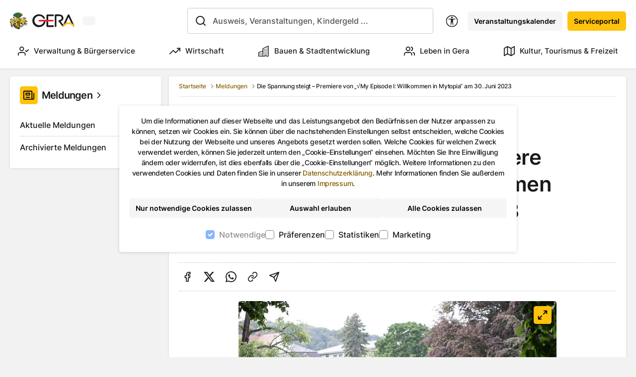

--- FILE ---
content_type: text/html; charset=utf-8
request_url: https://www.gera.de/meldung/die-spannung-steigt-premiere-von-my-episode-i-willkommen-in-mytopia-am-30-juni-2023
body_size: 24719
content:
<!DOCTYPE html><html lang="de"><head><meta charSet="utf-8"/><meta name="viewport" content="initial-scale=1.0, width=device-width"/><link rel="apple-touch-icon" sizes="180x180" href="/apple-touch-icon.png"/><link rel="icon" type="image/png" sizes="32x32" href="/favicon-32x32.png"/><link rel="icon" type="image/png" sizes="16x16" href="/favicon-16x16.png"/><link rel="manifest" href="/site.webmanifest"/><link rel="mask-icon" href="/safari-pinned-tab.svg" color="#ffc20d"/><link rel="alternate" type="application/rss+xml" title="Gera Meldungen" href="https://www.gera.de/news.rss"/><meta name="msapplication-TileColor" content="#ffffff"/><meta name="theme-color" content="#ffffff"/><meta name="geo.region" content="DE-TH"/><meta name="geo.placename" content="Gera"/><meta name="geo.position" content="50.875944;12.08418"/><meta name="ICBM" content="50.875944, 12.08418"/><script type="application/ld+json">{
            &quot;@context&quot;: &quot;https://www.schema.org&quot;,
            &quot;@type&quot;: &quot;WebSite&quot;,
            &quot;name&quot;: &quot;Stadt Gera&quot;,
            &quot;url&quot;: &quot;https://www.gera.de&quot;
          }</script><meta name="abstract" content=""/><meta property="og:title" content="Meldungen Details"/><meta property="og:description" content="Alle Informationen über Gera in Thüringen. Von A bis Z für Bürger, Touristen und Unternehmen."/><meta property="og:image" content="https://cms.gera.de/fileadmin/gera_de/_processed_/4/5/csm_Stadtwald_mit_Stadt_D.Hoffmann__Gross__2656b71ff3.jpg"/><meta property="og:image:url" content="https://cms.gera.de/fileadmin/gera_de/_processed_/4/5/csm_Stadtwald_mit_Stadt_D.Hoffmann__Gross__2656b71ff3.jpg"/><meta property="og:image:width" content="1217"/><meta property="og:image:height" content="638"/><meta name="twitter:card" content="summary"/><link rel="alternate" hrefLang="de" href="https://www.gera.de/meldung/die-spannung-steigt-premiere-von-my-episode-i-willkommen-in-mytopia-am-30-juni-2023"/><link rel="preload" href="/images/stadt-gera-logo.svg" as="image" fetchpriority="high"/><title>Die Spannung steigt – Premiere von „√My Episode I: Willkommen in Mytopia“ am 30. Juni 2023</title><meta name="subtitle" content="22. Jun. 2023"/><meta name="description" content="Wie sieht das Leben im Jahr 2121 aus?"/><meta name="keywords" content=""/><link rel="canonical" href="/meldung/die-spannung-steigt-premiere-von-my-episode-i-willkommen-in-mytopia-am-30-juni-2023"/><meta name="author" content="Stadtverwaltung Gera"/><meta name="email" content=""/><meta property="og:title" content="Die Spannung steigt – Premiere von „√My Episode I: Willkommen in Mytopia“ am 30. Juni 2023"/><meta property="og:description" content="Wie sieht das Leben im Jahr 2121 aus?"/><meta property="og:image" content="https://cms.gera.de/fileadmin/gera_de/_processed_/c/7/csm_Kapsel_63f29f25d8.jpg"/><meta property="og:image:url" content="https://cms.gera.de/fileadmin/gera_de/_processed_/c/7/csm_Kapsel_63f29f25d8.jpg"/><meta property="og:image:width" content="5472"/><meta property="og:image:height" content="3648"/><meta name="twitter:title" content="Die Spannung steigt – Premiere von „√My Episode I: Willkommen in Mytopia“ am 30. Juni 2023"/><meta name="twitter:description" content="Wie sieht das Leben im Jahr 2121 aus?"/><meta name="twitter:image" content="https://cms.gera.de/fileadmin/gera_de/_processed_/c/7/csm_Kapsel_63f29f25d8.jpg"/><meta name="next-head-count" content="41"/><link data-next-font="size-adjust" rel="preconnect" href="/" crossorigin="anonymous"/><link rel="preload" href="/_next/static/css/fcb1b5af95e6ab7a.css" as="style"/><link rel="stylesheet" href="/_next/static/css/fcb1b5af95e6ab7a.css" data-n-g=""/><link rel="preload" href="/_next/static/css/f509b39d5c61f832.css" as="style"/><link rel="stylesheet" href="/_next/static/css/f509b39d5c61f832.css"/><link rel="preload" href="/_next/static/css/64956fb8dd8d20a0.css" as="style"/><link rel="stylesheet" href="/_next/static/css/64956fb8dd8d20a0.css"/><link rel="preload" href="/_next/static/css/4da3f6f195523196.css" as="style"/><link rel="stylesheet" href="/_next/static/css/4da3f6f195523196.css"/><link rel="preload" href="/_next/static/css/63387ebf10257014.css" as="style"/><link rel="stylesheet" href="/_next/static/css/63387ebf10257014.css"/><link rel="preload" href="/_next/static/css/7ff7db89debc4099.css" as="style"/><link rel="stylesheet" href="/_next/static/css/7ff7db89debc4099.css"/><link rel="preload" href="/_next/static/css/2e3e479f438bb669.css" as="style"/><link rel="stylesheet" href="/_next/static/css/2e3e479f438bb669.css"/><link rel="preload" href="/_next/static/css/875b19989444df63.css" as="style"/><link rel="stylesheet" href="/_next/static/css/875b19989444df63.css"/><link rel="preload" href="/_next/static/css/c9c64cc9fae62a77.css" as="style"/><link rel="stylesheet" href="/_next/static/css/c9c64cc9fae62a77.css"/><link rel="preload" href="/_next/static/css/1f87c7b7f6f95c94.css" as="style"/><link rel="stylesheet" href="/_next/static/css/1f87c7b7f6f95c94.css"/><link rel="preload" href="/_next/static/css/b0aec017aa98396b.css" as="style"/><link rel="stylesheet" href="/_next/static/css/b0aec017aa98396b.css"/><link rel="preload" href="/_next/static/css/42a21cc4f4ba0248.css" as="style"/><link rel="stylesheet" href="/_next/static/css/42a21cc4f4ba0248.css"/><link rel="preload" href="/_next/static/css/b782f6182ec825d9.css" as="style"/><link rel="stylesheet" href="/_next/static/css/b782f6182ec825d9.css"/><noscript data-n-css=""></noscript><script defer="" nomodule="" src="/_next/static/chunks/polyfills-42372ed130431b0a.js"></script><script defer="" src="/_next/static/chunks/9189.7385c18a50c9dd44.js"></script><script defer="" src="/_next/static/chunks/1513.f4ef596022a9c793.js"></script><script defer="" src="/_next/static/chunks/7534.de11ff271927940d.js"></script><script defer="" src="/_next/static/chunks/8241.0712e2f445739b40.js"></script><script defer="" src="/_next/static/chunks/7915-505fa2b3a25928a0.js"></script><script defer="" src="/_next/static/chunks/5935-6f9614a940e10706.js"></script><script defer="" src="/_next/static/chunks/2307-f021372bd8c96e00.js"></script><script defer="" src="/_next/static/chunks/2943.9c6addcf10647533.js"></script><script defer="" src="/_next/static/chunks/3490.9f84fd77eab3d5e1.js"></script><script defer="" src="/_next/static/chunks/9243.b2a87731b49ba1b6.js"></script><script defer="" src="/_next/static/chunks/7319.84fdee0c947b3711.js"></script><script defer="" src="/_next/static/chunks/4178.4bf44987415c0f73.js"></script><script src="/_next/static/chunks/webpack-2b9075a9a045d2c3.js" defer=""></script><script src="/_next/static/chunks/framework-945b357d4a851f4b.js" defer=""></script><script src="/_next/static/chunks/main-019cd8fb4a932137.js" defer=""></script><script src="/_next/static/chunks/pages/_app-301022403c0df1c3.js" defer=""></script><script src="/_next/static/chunks/pages/%5B%5B...slug%5D%5D-1d0919729b71896c.js" defer=""></script><script src="/_next/static/2LNVyL_IBHSlUaII7O2Yp/_buildManifest.js" defer=""></script><script src="/_next/static/2LNVyL_IBHSlUaII7O2Yp/_ssgManifest.js" defer=""></script></head><body><div id="__next"><style>
    #nprogress {
      pointer-events: none;
    }
    #nprogress .bar {
      background: #FFC20D;
      position: fixed;
      z-index: 9999;
      top: 0;
      left: 0;
      width: 100%;
      height: 3px;
    }
    #nprogress .peg {
      display: block;
      position: absolute;
      right: 0px;
      width: 100px;
      height: 100%;
      box-shadow: 0 0 10px #FFC20D, 0 0 5px #FFC20D;
      opacity: 1;
      -webkit-transform: rotate(3deg) translate(0px, -4px);
      -ms-transform: rotate(3deg) translate(0px, -4px);
      transform: rotate(3deg) translate(0px, -4px);
    }
    #nprogress .spinner {
      display: block;
      position: fixed;
      z-index: 1031;
      top: 15px;
      right: 15px;
    }
    #nprogress .spinner-icon {
      width: 18px;
      height: 18px;
      box-sizing: border-box;
      border: solid 2px transparent;
      border-top-color: #FFC20D;
      border-left-color: #FFC20D;
      border-radius: 50%;
      -webkit-animation: nprogresss-spinner 400ms linear infinite;
      animation: nprogress-spinner 400ms linear infinite;
    }
    .nprogress-custom-parent {
      overflow: hidden;
      position: relative;
    }
    .nprogress-custom-parent #nprogress .spinner,
    .nprogress-custom-parent #nprogress .bar {
      position: absolute;
    }
    @-webkit-keyframes nprogress-spinner {
      0% {
        -webkit-transform: rotate(0deg);
      }
      100% {
        -webkit-transform: rotate(360deg);
      }
    }
    @keyframes nprogress-spinner {
      0% {
        transform: rotate(0deg);
      }
      100% {
        transform: rotate(360deg);
      }
    }
  </style><a class="skip-to-content btn btn-primary" href="#content" data-testid="jump-to-content">Zum Inhalt springen</a><section class="page-wrapper"><header class="page-header" aria-label="Kopfbereich"><div class="container-fluid"><div class="page-header-top"><div class="page-header-top-left"><a class="brand me-2" href="/"><img alt="Zur Startseite." fetchpriority="high" width="164" height="44" decoding="async" data-nimg="1" class="img-fluid" style="color:transparent;background-size:cover;background-position:50% 50%;background-repeat:no-repeat;background-image:url(&quot;data:image/svg+xml;charset=utf-8,%3Csvg xmlns=&#x27;http://www.w3.org/2000/svg&#x27; viewBox=&#x27;0 0 164 44&#x27;%3E%3Cfilter id=&#x27;b&#x27; color-interpolation-filters=&#x27;sRGB&#x27;%3E%3CfeGaussianBlur stdDeviation=&#x27;20&#x27;/%3E%3CfeColorMatrix values=&#x27;1 0 0 0 0 0 1 0 0 0 0 0 1 0 0 0 0 0 100 -1&#x27; result=&#x27;s&#x27;/%3E%3CfeFlood x=&#x27;0&#x27; y=&#x27;0&#x27; width=&#x27;100%25&#x27; height=&#x27;100%25&#x27;/%3E%3CfeComposite operator=&#x27;out&#x27; in=&#x27;s&#x27;/%3E%3CfeComposite in2=&#x27;SourceGraphic&#x27;/%3E%3CfeGaussianBlur stdDeviation=&#x27;20&#x27;/%3E%3C/filter%3E%3Cimage width=&#x27;100%25&#x27; height=&#x27;100%25&#x27; x=&#x27;0&#x27; y=&#x27;0&#x27; preserveAspectRatio=&#x27;none&#x27; style=&#x27;filter: url(%23b);&#x27; href=&#x27;[data-uri]&#x27;/%3E%3C/svg%3E&quot;)" src="/images/stadt-gera-logo.svg"/></a><span class="w-100 placeholder-glow"><button type="button" disabled="" tabindex="-1" class="p-0 col-6 placeholder btn btn-light"></button></span></div><div class="page-header-top-middle"><div class="form-autocomplete form-autocomplete-placeholder"></div></div><div class="page-header-top-right"><nav class="align-items-center d-none d-xl-flex"><div class="dropdown"><button type="button" id="accessibility" aria-expanded="false" class="btn-icon no-styling btn btn-link btn-sm"><svg xmlns="http://www.w3.org/2000/svg" viewBox="0 0 16 16" width="1em" height="1em" fill="#000000" class="bi bi-universal-access-circle icon me-mxl-1 me-0 mb-0 h5" data-testid="icon"><path d="M8 4.143A1.071 1.071 0 1 0 8 2a1.071 1.071 0 0 0 0 2.143m-4.668 1.47 3.24.316v2.5l-.323 4.585A.383.383 0 0 0 7 13.14l.826-4.017c.045-.18.301-.18.346 0L9 13.139a.383.383 0 0 0 .752-.125L9.43 8.43v-2.5l3.239-.316a.38.38 0 0 0-.047-.756H3.379a.38.38 0 0 0-.047.756Z"></path><path d="M8 0a8 8 0 1 0 0 16A8 8 0 0 0 8 0M1 8a7 7 0 1 1 14 0A7 7 0 0 1 1 8"></path></svg><span class="d-none d-mxl-inline">Barrierefreiheit</span></button></div><a class="btn btn-light btn-sm ms-mxl-2 ms-1" tabindex="0" href="/veranstaltungskalender">Veranstaltungskalender</a><a class="btn btn-primary btn-sm ms-mxl-2 ms-1" tabindex="0" href="/serviceportal">Serviceportal</a></nav><div class="d-flex align-items-center d-xl-none"><button type="button" aria-labelledby="SearchIconButtonLabel" class="btn-icon btn btn-link btn-sm"><svg xmlns="http://www.w3.org/2000/svg" width="24" height="24" viewBox="0 0 24 24" fill="none" stroke="#000000" stroke-width="2" stroke-linecap="round" stroke-linejoin="round" class="icon" data-testid="icon"><circle cx="11" cy="11" r="8"></circle><line x1="21" y1="21" x2="16.65" y2="16.65"></line></svg><span id="SearchIconButtonLabel" class="visually-hidden">Suchleiste anzeigen</span></button><a class="btn btn-link btn-sm btn-icon" tabindex="0" aria-labelledby="CalendarIconButtonLabel" href="/veranstaltungskalender"><svg xmlns="http://www.w3.org/2000/svg" width="24" height="24" viewBox="0 0 24 24" fill="none" stroke="#000000" stroke-width="2" stroke-linecap="round" stroke-linejoin="round" class="icon" data-testid="icon"><rect x="3" y="4" width="18" height="18" rx="2" ry="2"></rect><line x1="16" y1="2" x2="16" y2="6"></line><line x1="8" y1="2" x2="8" y2="6"></line><line x1="3" y1="10" x2="21" y2="10"></line></svg><span id="CalendarIconButtonLabel" class="visually-hidden">Veranstaltungskalender</span></a><button class="collapsed ms-2 btn btn-link page-header-burger-nav p-0" data-bs-toggle="collapse" aria-expanded="false" aria-label="Navigationsmenü anzeigen"><span>Menü</span></button></div></div></div><div class="justify-content-center mt-2 d-none d-xl-flex"><ul class="nav-main nav" aria-label="Hauptnavigation" role="navigation"><li class="nav-item-home nav-item" aria-hidden="true"><a aria-hidden="true" tabindex="-1" role="tab" aria-label="Zur Startseite" class="nav-link" href="/"><svg xmlns="http://www.w3.org/2000/svg" width="24" height="24" viewBox="0 0 24 24" fill="none" stroke="#000000" stroke-width="2" stroke-linecap="round" stroke-linejoin="round" class="icon me-0" data-testid="icon"><path d="M3 9l9-7 9 7v11a2 2 0 0 1-2 2H5a2 2 0 0 1-2-2z"></path><polyline points="9 22 9 12 15 12 15 22"></polyline></svg></a></li><li class="nav-item"><a tabindex="0" target="" class="nav-link" href="/verwaltung-buergerservice"><svg xmlns="http://www.w3.org/2000/svg" width="24" height="24" viewBox="0 0 24 24" fill="none" stroke="#000000" stroke-width="2" stroke-linecap="round" stroke-linejoin="round" class="icon usercheck" data-testid="icon"><path d="M16 21v-2a4 4 0 0 0-4-4H5a4 4 0 0 0-4 4v2"></path><circle cx="8.5" cy="7" r="4"></circle><polyline points="17 11 19 13 23 9"></polyline></svg>Verwaltung &amp; Bürgerservice</a></li><li class="nav-item"><a tabindex="0" target="" class="nav-link" href="/wirtschaft"><svg xmlns="http://www.w3.org/2000/svg" width="24" height="24" viewBox="0 0 24 24" fill="none" stroke="#000000" stroke-width="2" stroke-linecap="round" stroke-linejoin="round" class="icon trendingup" data-testid="icon"><polyline points="23 6 13.5 15.5 8.5 10.5 1 18"></polyline><polyline points="17 6 23 6 23 12"></polyline></svg>Wirtschaft</a></li><li class="nav-item"><a tabindex="0" target="" class="nav-link" href="/bauen-stadtentwicklung"><svg xmlns="http://www.w3.org/2000/svg" viewBox="0 0 16 16" width="1em" height="1em" fill="#000000" class="bi bi-buildings icon building" data-testid="icon"><path d="M14.763.075A.5.5 0 0 1 15 .5v15a.5.5 0 0 1-.5.5h-3a.5.5 0 0 1-.5-.5V14h-1v1.5a.5.5 0 0 1-.5.5h-9a.5.5 0 0 1-.5-.5V10a.5.5 0 0 1 .342-.474L6 7.64V4.5a.5.5 0 0 1 .276-.447l8-4a.5.5 0 0 1 .487.022M6 8.694 1 10.36V15h5zM7 15h2v-1.5a.5.5 0 0 1 .5-.5h2a.5.5 0 0 1 .5.5V15h2V1.309l-7 3.5z"></path><path d="M2 11h1v1H2zm2 0h1v1H4zm-2 2h1v1H2zm2 0h1v1H4zm4-4h1v1H8zm2 0h1v1h-1zm-2 2h1v1H8zm2 0h1v1h-1zm2-2h1v1h-1zm0 2h1v1h-1zM8 7h1v1H8zm2 0h1v1h-1zm2 0h1v1h-1zM8 5h1v1H8zm2 0h1v1h-1zm2 0h1v1h-1zm0-2h1v1h-1z"></path></svg>Bauen &amp; Stadtentwicklung</a></li><li class="nav-item"><a tabindex="0" target="" class="nav-link" href="/leben-in-gera"><svg xmlns="http://www.w3.org/2000/svg" width="24" height="24" viewBox="0 0 24 24" fill="none" stroke="#000000" stroke-width="2" stroke-linecap="round" stroke-linejoin="round" class="icon user" data-testid="icon"><path d="M17 21v-2a4 4 0 0 0-4-4H5a4 4 0 0 0-4 4v2"></path><circle cx="9" cy="7" r="4"></circle><path d="M23 21v-2a4 4 0 0 0-3-3.87"></path><path d="M16 3.13a4 4 0 0 1 0 7.75"></path></svg>Leben in Gera</a></li><li class="nav-item"><a tabindex="0" target="" class="nav-link" href="/tourismus-freizeit-kultur"><svg xmlns="http://www.w3.org/2000/svg" width="24" height="24" viewBox="0 0 24 24" fill="none" stroke="#000000" stroke-width="2" stroke-linecap="round" stroke-linejoin="round" class="icon map" data-testid="icon"><polygon points="1 6 1 22 8 18 16 22 23 18 23 2 16 6 8 2 1 6"></polygon><line x1="8" y1="2" x2="8" y2="18"></line><line x1="16" y1="6" x2="16" y2="22"></line></svg>Kultur, Tourismus &amp; Freizeit</a></li></ul></div><div class="d-none"><div class="pt-2 d-xl-none"><div class="mb-2"><div class="form-autocomplete form-autocomplete-placeholder"></div></div><nav class="mb-3 nav-sub" role="navigation"><ul><li><div class="nav-sub-item-has-childs"><a class="nav-sub-item" href="/verwaltung-buergerservice"><svg xmlns="http://www.w3.org/2000/svg" width="24" height="24" viewBox="0 0 24 24" fill="none" stroke="#000000" stroke-width="2" stroke-linecap="round" stroke-linejoin="round" class="icon usercheck" data-testid="icon"><path d="M16 21v-2a4 4 0 0 0-4-4H5a4 4 0 0 0-4 4v2"></path><circle cx="8.5" cy="7" r="4"></circle><polyline points="17 11 19 13 23 9"></polyline></svg>Verwaltung &amp; Bürgerservice</a><button class="btn btn-sm btn-light" aria-expanded="false" aria-label="Untermenü"><svg xmlns="http://www.w3.org/2000/svg" width="24" height="24" viewBox="0 0 24 24" fill="none" stroke="#000000" stroke-width="2" stroke-linecap="round" stroke-linejoin="round" class="icon" data-testid="icon"><polyline points="6 9 12 15 18 9"></polyline></svg></button></div><ul class="d-none"><li><div class=""><a class="nav-sub-item" href="/serviceportal">Serviceportal</a></div></li><li><div class=""><a class="nav-sub-item" href="/verwaltung-buergerservice/online-termine">Online-Termine</a></div></li><li><div class="nav-sub-item-has-childs"><a class="nav-sub-item" href="/verwaltung-buergerservice/ueber-gera">Über Gera</a><button class="btn btn-sm btn-light" aria-expanded="false" aria-label="Untermenü"><svg xmlns="http://www.w3.org/2000/svg" width="24" height="24" viewBox="0 0 24 24" fill="none" stroke="#000000" stroke-width="2" stroke-linecap="round" stroke-linejoin="round" class="icon" data-testid="icon"><polyline points="6 9 12 15 18 9"></polyline></svg></button></div></li><li><div class="nav-sub-item-has-childs"><a class="nav-sub-item" href="/verwaltung-buergerservice/buergerbeteiligung">Bürgerbeteiligung</a><button class="btn btn-sm btn-light" aria-expanded="false" aria-label="Untermenü"><svg xmlns="http://www.w3.org/2000/svg" width="24" height="24" viewBox="0 0 24 24" fill="none" stroke="#000000" stroke-width="2" stroke-linecap="round" stroke-linejoin="round" class="icon" data-testid="icon"><polyline points="6 9 12 15 18 9"></polyline></svg></button></div></li><li><div class="nav-sub-item-has-childs"><a class="nav-sub-item" href="/verwaltung-buergerservice/projekte">Projekte</a><button class="btn btn-sm btn-light" aria-expanded="false" aria-label="Untermenü"><svg xmlns="http://www.w3.org/2000/svg" width="24" height="24" viewBox="0 0 24 24" fill="none" stroke="#000000" stroke-width="2" stroke-linecap="round" stroke-linejoin="round" class="icon" data-testid="icon"><polyline points="6 9 12 15 18 9"></polyline></svg></button></div></li><li><div class="nav-sub-item-has-childs"><a class="nav-sub-item" href="/verwaltung-buergerservice/stadtverwaltung">Stadtverwaltung</a><button class="btn btn-sm btn-light" aria-expanded="false" aria-label="Untermenü"><svg xmlns="http://www.w3.org/2000/svg" width="24" height="24" viewBox="0 0 24 24" fill="none" stroke="#000000" stroke-width="2" stroke-linecap="round" stroke-linejoin="round" class="icon" data-testid="icon"><polyline points="6 9 12 15 18 9"></polyline></svg></button></div></li><li><div class="nav-sub-item-has-childs"><a class="nav-sub-item" href="/verwaltung-buergerservice/stadtpolitik">Stadtpolitik</a><button class="btn btn-sm btn-light" aria-expanded="false" aria-label="Untermenü"><svg xmlns="http://www.w3.org/2000/svg" width="24" height="24" viewBox="0 0 24 24" fill="none" stroke="#000000" stroke-width="2" stroke-linecap="round" stroke-linejoin="round" class="icon" data-testid="icon"><polyline points="6 9 12 15 18 9"></polyline></svg></button></div></li><li><div class="nav-sub-item-has-childs"><a class="nav-sub-item" href="/verwaltung-buergerservice/ausschreibungen">Ausschreibungen</a><button class="btn btn-sm btn-light" aria-expanded="false" aria-label="Untermenü"><svg xmlns="http://www.w3.org/2000/svg" width="24" height="24" viewBox="0 0 24 24" fill="none" stroke="#000000" stroke-width="2" stroke-linecap="round" stroke-linejoin="round" class="icon" data-testid="icon"><polyline points="6 9 12 15 18 9"></polyline></svg></button></div></li><li><div class="nav-sub-item-has-childs"><a class="nav-sub-item" href="/verwaltung-buergerservice/sicherheit-ordnung">Sicherheit &amp; Ordnung</a><button class="btn btn-sm btn-light" aria-expanded="false" aria-label="Untermenü"><svg xmlns="http://www.w3.org/2000/svg" width="24" height="24" viewBox="0 0 24 24" fill="none" stroke="#000000" stroke-width="2" stroke-linecap="round" stroke-linejoin="round" class="icon" data-testid="icon"><polyline points="6 9 12 15 18 9"></polyline></svg></button></div></li><li><div class="nav-sub-item-has-childs"><a class="nav-sub-item" href="/verwaltung-buergerservice/staedtepartnerschaften">Städtepartnerschaften</a><button class="btn btn-sm btn-light" aria-expanded="false" aria-label="Untermenü"><svg xmlns="http://www.w3.org/2000/svg" width="24" height="24" viewBox="0 0 24 24" fill="none" stroke="#000000" stroke-width="2" stroke-linecap="round" stroke-linejoin="round" class="icon" data-testid="icon"><polyline points="6 9 12 15 18 9"></polyline></svg></button></div></li><li><div class=""><a class="nav-sub-item" href="/verwaltung-buergerservice/statistik-/-geodaten-/-opendata">Statistik - Geodaten - OpenData</a></div></li></ul></li><li><div class="nav-sub-item-has-childs"><a class="nav-sub-item" href="/wirtschaft"><svg xmlns="http://www.w3.org/2000/svg" width="24" height="24" viewBox="0 0 24 24" fill="none" stroke="#000000" stroke-width="2" stroke-linecap="round" stroke-linejoin="round" class="icon trendingup" data-testid="icon"><polyline points="23 6 13.5 15.5 8.5 10.5 1 18"></polyline><polyline points="17 6 23 6 23 12"></polyline></svg>Wirtschaft</a><button class="btn btn-sm btn-light" aria-expanded="false" aria-label="Untermenü"><svg xmlns="http://www.w3.org/2000/svg" width="24" height="24" viewBox="0 0 24 24" fill="none" stroke="#000000" stroke-width="2" stroke-linecap="round" stroke-linejoin="round" class="icon" data-testid="icon"><polyline points="6 9 12 15 18 9"></polyline></svg></button></div><ul class="d-none"><li><div class=""><a class="nav-sub-item" href="/wirtschaft/netzwerke-partner">Netzwerke &amp; Partner</a></div></li><li><div class="nav-sub-item-has-childs"><a class="nav-sub-item" href="/wirtschaft/arbeiten-in-gera">Arbeiten in Gera</a><button class="btn btn-sm btn-light" aria-expanded="false" aria-label="Untermenü"><svg xmlns="http://www.w3.org/2000/svg" width="24" height="24" viewBox="0 0 24 24" fill="none" stroke="#000000" stroke-width="2" stroke-linecap="round" stroke-linejoin="round" class="icon" data-testid="icon"><polyline points="6 9 12 15 18 9"></polyline></svg></button></div></li><li><div class=""><a class="nav-sub-item" href="/wirtschaft/gruende-fuer-gera">Gründe für Gera</a></div></li><li><div class=""><a class="nav-sub-item" href="/wirtschaft/gruenderservice">Gründerservice</a></div></li><li><div class=""><a class="nav-sub-item" href="/wirtschaft/branchen">Branchen</a></div></li><li><div class=""><a class="nav-sub-item" href="/wirtschaft/unternehmensservice">Unternehmensservice</a></div></li><li><div class="nav-sub-item-has-childs"><a class="nav-sub-item" href="/wirtschaft/gewerbegebiete">Gewerbegebiete</a><button class="btn btn-sm btn-light" aria-expanded="false" aria-label="Untermenü"><svg xmlns="http://www.w3.org/2000/svg" width="24" height="24" viewBox="0 0 24 24" fill="none" stroke="#000000" stroke-width="2" stroke-linecap="round" stroke-linejoin="round" class="icon" data-testid="icon"><polyline points="6 9 12 15 18 9"></polyline></svg></button></div></li><li><div class="nav-sub-item-has-childs"><a class="nav-sub-item" href="/wirtschaft/fachkraefteservice">Fachkräfteservice</a><button class="btn btn-sm btn-light" aria-expanded="false" aria-label="Untermenü"><svg xmlns="http://www.w3.org/2000/svg" width="24" height="24" viewBox="0 0 24 24" fill="none" stroke="#000000" stroke-width="2" stroke-linecap="round" stroke-linejoin="round" class="icon" data-testid="icon"><polyline points="6 9 12 15 18 9"></polyline></svg></button></div></li></ul></li><li><div class="nav-sub-item-has-childs"><a class="nav-sub-item" href="/bauen-stadtentwicklung"><svg xmlns="http://www.w3.org/2000/svg" viewBox="0 0 16 16" width="1em" height="1em" fill="#000000" class="bi bi-buildings icon building" data-testid="icon"><path d="M14.763.075A.5.5 0 0 1 15 .5v15a.5.5 0 0 1-.5.5h-3a.5.5 0 0 1-.5-.5V14h-1v1.5a.5.5 0 0 1-.5.5h-9a.5.5 0 0 1-.5-.5V10a.5.5 0 0 1 .342-.474L6 7.64V4.5a.5.5 0 0 1 .276-.447l8-4a.5.5 0 0 1 .487.022M6 8.694 1 10.36V15h5zM7 15h2v-1.5a.5.5 0 0 1 .5-.5h2a.5.5 0 0 1 .5.5V15h2V1.309l-7 3.5z"></path><path d="M2 11h1v1H2zm2 0h1v1H4zm-2 2h1v1H2zm2 0h1v1H4zm4-4h1v1H8zm2 0h1v1h-1zm-2 2h1v1H8zm2 0h1v1h-1zm2-2h1v1h-1zm0 2h1v1h-1zM8 7h1v1H8zm2 0h1v1h-1zm2 0h1v1h-1zM8 5h1v1H8zm2 0h1v1h-1zm2 0h1v1h-1zm0-2h1v1h-1z"></path></svg>Bauen &amp; Stadtentwicklung</a><button class="btn btn-sm btn-light" aria-expanded="false" aria-label="Untermenü"><svg xmlns="http://www.w3.org/2000/svg" width="24" height="24" viewBox="0 0 24 24" fill="none" stroke="#000000" stroke-width="2" stroke-linecap="round" stroke-linejoin="round" class="icon" data-testid="icon"><polyline points="6 9 12 15 18 9"></polyline></svg></button></div><ul class="d-none"><li><div class="nav-sub-item-has-childs"><a class="nav-sub-item" href="/bauen-stadtentwicklung/bauen-sanieren">Bauen &amp; Sanieren</a><button class="btn btn-sm btn-light" aria-expanded="false" aria-label="Untermenü"><svg xmlns="http://www.w3.org/2000/svg" width="24" height="24" viewBox="0 0 24 24" fill="none" stroke="#000000" stroke-width="2" stroke-linecap="round" stroke-linejoin="round" class="icon" data-testid="icon"><polyline points="6 9 12 15 18 9"></polyline></svg></button></div></li><li><div class="nav-sub-item-has-childs"><a class="nav-sub-item" href="/bauen-stadtentwicklung/immobilien-grundstuecke">Immobilien &amp; Grundstücke</a><button class="btn btn-sm btn-light" aria-expanded="false" aria-label="Untermenü"><svg xmlns="http://www.w3.org/2000/svg" width="24" height="24" viewBox="0 0 24 24" fill="none" stroke="#000000" stroke-width="2" stroke-linecap="round" stroke-linejoin="round" class="icon" data-testid="icon"><polyline points="6 9 12 15 18 9"></polyline></svg></button></div></li><li><div class="nav-sub-item-has-childs"><a class="nav-sub-item" href="/bauen-stadtentwicklung/stadterneuerung">Stadterneuerung</a><button class="btn btn-sm btn-light" aria-expanded="false" aria-label="Untermenü"><svg xmlns="http://www.w3.org/2000/svg" width="24" height="24" viewBox="0 0 24 24" fill="none" stroke="#000000" stroke-width="2" stroke-linecap="round" stroke-linejoin="round" class="icon" data-testid="icon"><polyline points="6 9 12 15 18 9"></polyline></svg></button></div></li><li><div class="nav-sub-item-has-childs"><a class="nav-sub-item" href="/bauen-stadtentwicklung/stadtplanung-gestaltung">Stadtplanung &amp; -gestaltung</a><button class="btn btn-sm btn-light" aria-expanded="false" aria-label="Untermenü"><svg xmlns="http://www.w3.org/2000/svg" width="24" height="24" viewBox="0 0 24 24" fill="none" stroke="#000000" stroke-width="2" stroke-linecap="round" stroke-linejoin="round" class="icon" data-testid="icon"><polyline points="6 9 12 15 18 9"></polyline></svg></button></div></li><li><div class="nav-sub-item-has-childs"><a class="nav-sub-item" href="/bauen-stadtentwicklung/projekte">Projekte</a><button class="btn btn-sm btn-light" aria-expanded="false" aria-label="Untermenü"><svg xmlns="http://www.w3.org/2000/svg" width="24" height="24" viewBox="0 0 24 24" fill="none" stroke="#000000" stroke-width="2" stroke-linecap="round" stroke-linejoin="round" class="icon" data-testid="icon"><polyline points="6 9 12 15 18 9"></polyline></svg></button></div></li><li><div class="nav-sub-item-has-childs"><a class="nav-sub-item" href="/bauen-stadtentwicklung/umwelt-und-naturschutz">Umwelt und Naturschutz</a><button class="btn btn-sm btn-light" aria-expanded="false" aria-label="Untermenü"><svg xmlns="http://www.w3.org/2000/svg" width="24" height="24" viewBox="0 0 24 24" fill="none" stroke="#000000" stroke-width="2" stroke-linecap="round" stroke-linejoin="round" class="icon" data-testid="icon"><polyline points="6 9 12 15 18 9"></polyline></svg></button></div></li></ul></li><li><div class="nav-sub-item-has-childs"><a class="nav-sub-item" href="/leben-in-gera"><svg xmlns="http://www.w3.org/2000/svg" width="24" height="24" viewBox="0 0 24 24" fill="none" stroke="#000000" stroke-width="2" stroke-linecap="round" stroke-linejoin="round" class="icon user" data-testid="icon"><path d="M17 21v-2a4 4 0 0 0-4-4H5a4 4 0 0 0-4 4v2"></path><circle cx="9" cy="7" r="4"></circle><path d="M23 21v-2a4 4 0 0 0-3-3.87"></path><path d="M16 3.13a4 4 0 0 1 0 7.75"></path></svg>Leben in Gera</a><button class="btn btn-sm btn-light" aria-expanded="false" aria-label="Untermenü"><svg xmlns="http://www.w3.org/2000/svg" width="24" height="24" viewBox="0 0 24 24" fill="none" stroke="#000000" stroke-width="2" stroke-linecap="round" stroke-linejoin="round" class="icon" data-testid="icon"><polyline points="6 9 12 15 18 9"></polyline></svg></button></div><ul class="d-none"><li><div class=""><a class="nav-sub-item" href="/leben-in-gera/willkommen-in-gera">Willkommen in Gera</a></div></li><li><div class="nav-sub-item-has-childs"><a class="nav-sub-item" href="/leben-in-gera/wohnen">Wohnen</a><button class="btn btn-sm btn-light" aria-expanded="false" aria-label="Untermenü"><svg xmlns="http://www.w3.org/2000/svg" width="24" height="24" viewBox="0 0 24 24" fill="none" stroke="#000000" stroke-width="2" stroke-linecap="round" stroke-linejoin="round" class="icon" data-testid="icon"><polyline points="6 9 12 15 18 9"></polyline></svg></button></div></li><li><div class=""><a class="nav-sub-item" href="/leben-in-gera/arbeiten-in-gera">Arbeiten in Gera</a></div></li><li><div class="nav-sub-item-has-childs"><a class="nav-sub-item" href="/leben-in-gera/familien-kinder">Familien &amp; Kinder</a><button class="btn btn-sm btn-light" aria-expanded="false" aria-label="Untermenü"><svg xmlns="http://www.w3.org/2000/svg" width="24" height="24" viewBox="0 0 24 24" fill="none" stroke="#000000" stroke-width="2" stroke-linecap="round" stroke-linejoin="round" class="icon" data-testid="icon"><polyline points="6 9 12 15 18 9"></polyline></svg></button></div></li><li><div class="nav-sub-item-has-childs"><a class="nav-sub-item" href="/leben-in-gera/ich-bin-alleinerziehend">Ich bin alleinerziehend</a><button class="btn btn-sm btn-light" aria-expanded="false" aria-label="Untermenü"><svg xmlns="http://www.w3.org/2000/svg" width="24" height="24" viewBox="0 0 24 24" fill="none" stroke="#000000" stroke-width="2" stroke-linecap="round" stroke-linejoin="round" class="icon" data-testid="icon"><polyline points="6 9 12 15 18 9"></polyline></svg></button></div></li><li><div class="nav-sub-item-has-childs"><a class="nav-sub-item" href="/leben-in-gera/mobilitaet-verkehr-rad">Mobilität, Verkehr &amp; Rad</a><button class="btn btn-sm btn-light" aria-expanded="false" aria-label="Untermenü"><svg xmlns="http://www.w3.org/2000/svg" width="24" height="24" viewBox="0 0 24 24" fill="none" stroke="#000000" stroke-width="2" stroke-linecap="round" stroke-linejoin="round" class="icon" data-testid="icon"><polyline points="6 9 12 15 18 9"></polyline></svg></button></div></li><li><div class="nav-sub-item-has-childs"><a class="nav-sub-item" href="/leben-in-gera/gesundheit-soziales">Gesundheit &amp; Soziales</a><button class="btn btn-sm btn-light" aria-expanded="false" aria-label="Untermenü"><svg xmlns="http://www.w3.org/2000/svg" width="24" height="24" viewBox="0 0 24 24" fill="none" stroke="#000000" stroke-width="2" stroke-linecap="round" stroke-linejoin="round" class="icon" data-testid="icon"><polyline points="6 9 12 15 18 9"></polyline></svg></button></div></li><li><div class="nav-sub-item-has-childs"><a class="nav-sub-item" href="/leben-in-gera/schule-bildung">Schule &amp; Bildung</a><button class="btn btn-sm btn-light" aria-expanded="false" aria-label="Untermenü"><svg xmlns="http://www.w3.org/2000/svg" width="24" height="24" viewBox="0 0 24 24" fill="none" stroke="#000000" stroke-width="2" stroke-linecap="round" stroke-linejoin="round" class="icon" data-testid="icon"><polyline points="6 9 12 15 18 9"></polyline></svg></button></div></li><li><div class="nav-sub-item-has-childs"><a class="nav-sub-item" href="/leben-in-gera/fuer-menschen-mit-behinderung">Für Menschen mit Behinderung</a><button class="btn btn-sm btn-light" aria-expanded="false" aria-label="Untermenü"><svg xmlns="http://www.w3.org/2000/svg" width="24" height="24" viewBox="0 0 24 24" fill="none" stroke="#000000" stroke-width="2" stroke-linecap="round" stroke-linejoin="round" class="icon" data-testid="icon"><polyline points="6 9 12 15 18 9"></polyline></svg></button></div></li><li><div class="nav-sub-item-has-childs"><a class="nav-sub-item" href="/leben-in-gera/migration-und-integration">Migration und Integration</a><button class="btn btn-sm btn-light" aria-expanded="false" aria-label="Untermenü"><svg xmlns="http://www.w3.org/2000/svg" width="24" height="24" viewBox="0 0 24 24" fill="none" stroke="#000000" stroke-width="2" stroke-linecap="round" stroke-linejoin="round" class="icon" data-testid="icon"><polyline points="6 9 12 15 18 9"></polyline></svg></button></div></li><li><div class="nav-sub-item-has-childs"><a class="nav-sub-item" href="/leben-in-gera/seniorinnen-senioren">Seniorinnen &amp; Senioren</a><button class="btn btn-sm btn-light" aria-expanded="false" aria-label="Untermenü"><svg xmlns="http://www.w3.org/2000/svg" width="24" height="24" viewBox="0 0 24 24" fill="none" stroke="#000000" stroke-width="2" stroke-linecap="round" stroke-linejoin="round" class="icon" data-testid="icon"><polyline points="6 9 12 15 18 9"></polyline></svg></button></div></li><li><div class="nav-sub-item-has-childs"><a class="nav-sub-item" href="/leben-in-gera/sterbefall">Sterbefall</a><button class="btn btn-sm btn-light" aria-expanded="false" aria-label="Untermenü"><svg xmlns="http://www.w3.org/2000/svg" width="24" height="24" viewBox="0 0 24 24" fill="none" stroke="#000000" stroke-width="2" stroke-linecap="round" stroke-linejoin="round" class="icon" data-testid="icon"><polyline points="6 9 12 15 18 9"></polyline></svg></button></div></li><li><div class="nav-sub-item-has-childs"><a class="nav-sub-item" href="/leben-in-gera/tiere">Tiere</a><button class="btn btn-sm btn-light" aria-expanded="false" aria-label="Untermenü"><svg xmlns="http://www.w3.org/2000/svg" width="24" height="24" viewBox="0 0 24 24" fill="none" stroke="#000000" stroke-width="2" stroke-linecap="round" stroke-linejoin="round" class="icon" data-testid="icon"><polyline points="6 9 12 15 18 9"></polyline></svg></button></div></li></ul></li><li><div class="nav-sub-item-has-childs"><a class="nav-sub-item" href="/tourismus-freizeit-kultur"><svg xmlns="http://www.w3.org/2000/svg" width="24" height="24" viewBox="0 0 24 24" fill="none" stroke="#000000" stroke-width="2" stroke-linecap="round" stroke-linejoin="round" class="icon map" data-testid="icon"><polygon points="1 6 1 22 8 18 16 22 23 18 23 2 16 6 8 2 1 6"></polygon><line x1="8" y1="2" x2="8" y2="18"></line><line x1="16" y1="6" x2="16" y2="22"></line></svg>Kultur, Tourismus &amp; Freizeit</a><button class="btn btn-sm btn-light" aria-expanded="false" aria-label="Untermenü"><svg xmlns="http://www.w3.org/2000/svg" width="24" height="24" viewBox="0 0 24 24" fill="none" stroke="#000000" stroke-width="2" stroke-linecap="round" stroke-linejoin="round" class="icon" data-testid="icon"><polyline points="6 9 12 15 18 9"></polyline></svg></button></div><ul class="d-none"><li><div class="nav-sub-item-has-childs"><a class="nav-sub-item" href="/tourismus-freizeit-kultur/gera-information">Gera-Information</a><button class="btn btn-sm btn-light" aria-expanded="false" aria-label="Untermenü"><svg xmlns="http://www.w3.org/2000/svg" width="24" height="24" viewBox="0 0 24 24" fill="none" stroke="#000000" stroke-width="2" stroke-linecap="round" stroke-linejoin="round" class="icon" data-testid="icon"><polyline points="6 9 12 15 18 9"></polyline></svg></button></div></li><li><div class="nav-sub-item-has-childs"><a class="nav-sub-item" href="/tourismus-freizeit-kultur/museen">Museen</a><button class="btn btn-sm btn-light" aria-expanded="false" aria-label="Untermenü"><svg xmlns="http://www.w3.org/2000/svg" width="24" height="24" viewBox="0 0 24 24" fill="none" stroke="#000000" stroke-width="2" stroke-linecap="round" stroke-linejoin="round" class="icon" data-testid="icon"><polyline points="6 9 12 15 18 9"></polyline></svg></button></div></li><li><div class="nav-sub-item-has-childs"><a class="nav-sub-item" href="/stadtfuehrungen">Stadtführungen</a><button class="btn btn-sm btn-light" aria-expanded="false" aria-label="Untermenü"><svg xmlns="http://www.w3.org/2000/svg" width="24" height="24" viewBox="0 0 24 24" fill="none" stroke="#000000" stroke-width="2" stroke-linecap="round" stroke-linejoin="round" class="icon" data-testid="icon"><polyline points="6 9 12 15 18 9"></polyline></svg></button></div></li><li><div class="nav-sub-item-has-childs"><a class="nav-sub-item" href="/maerkte-und-feste">Märkte und Feste</a><button class="btn btn-sm btn-light" aria-expanded="false" aria-label="Untermenü"><svg xmlns="http://www.w3.org/2000/svg" width="24" height="24" viewBox="0 0 24 24" fill="none" stroke="#000000" stroke-width="2" stroke-linecap="round" stroke-linejoin="round" class="icon" data-testid="icon"><polyline points="6 9 12 15 18 9"></polyline></svg></button></div></li><li><div class="nav-sub-item-has-childs"><a class="nav-sub-item" href="/tourismus-freizeit-kultur/stadt-erleben">Stadt erleben</a><button class="btn btn-sm btn-light" aria-expanded="false" aria-label="Untermenü"><svg xmlns="http://www.w3.org/2000/svg" width="24" height="24" viewBox="0 0 24 24" fill="none" stroke="#000000" stroke-width="2" stroke-linecap="round" stroke-linejoin="round" class="icon" data-testid="icon"><polyline points="6 9 12 15 18 9"></polyline></svg></button></div></li><li><div class="nav-sub-item-has-childs"><a class="nav-sub-item" href="/tourismus-freizeit-kultur/freizeit-gestalten">Freizeit gestalten</a><button class="btn btn-sm btn-light" aria-expanded="false" aria-label="Untermenü"><svg xmlns="http://www.w3.org/2000/svg" width="24" height="24" viewBox="0 0 24 24" fill="none" stroke="#000000" stroke-width="2" stroke-linecap="round" stroke-linejoin="round" class="icon" data-testid="icon"><polyline points="6 9 12 15 18 9"></polyline></svg></button></div></li><li><div class="nav-sub-item-has-childs"><a class="nav-sub-item" href="/tourismus-freizeit-kultur/unterhaltung">Unterhaltung</a><button class="btn btn-sm btn-light" aria-expanded="false" aria-label="Untermenü"><svg xmlns="http://www.w3.org/2000/svg" width="24" height="24" viewBox="0 0 24 24" fill="none" stroke="#000000" stroke-width="2" stroke-linecap="round" stroke-linejoin="round" class="icon" data-testid="icon"><polyline points="6 9 12 15 18 9"></polyline></svg></button></div></li><li><div class="nav-sub-item-has-childs"><a class="nav-sub-item" href="/tourismus-freizeit-kultur/natur-geniessen">Natur genießen</a><button class="btn btn-sm btn-light" aria-expanded="false" aria-label="Untermenü"><svg xmlns="http://www.w3.org/2000/svg" width="24" height="24" viewBox="0 0 24 24" fill="none" stroke="#000000" stroke-width="2" stroke-linecap="round" stroke-linejoin="round" class="icon" data-testid="icon"><polyline points="6 9 12 15 18 9"></polyline></svg></button></div></li></ul></li></ul></nav><div class="d-flex gap-2 mb-2"><div class="dropdown"><button type="button" id="accessibility-mobile" aria-expanded="false" class="btn-icon no-styling btn btn-light btn-sm"><svg xmlns="http://www.w3.org/2000/svg" viewBox="0 0 16 16" width="1em" height="1em" fill="#000000" class="bi bi-universal-access-circle icon" data-testid="icon"><path d="M8 4.143A1.071 1.071 0 1 0 8 2a1.071 1.071 0 0 0 0 2.143m-4.668 1.47 3.24.316v2.5l-.323 4.585A.383.383 0 0 0 7 13.14l.826-4.017c.045-.18.301-.18.346 0L9 13.139a.383.383 0 0 0 .752-.125L9.43 8.43v-2.5l3.239-.316a.38.38 0 0 0-.047-.756H3.379a.38.38 0 0 0-.047.756Z"></path><path d="M8 0a8 8 0 1 0 0 16A8 8 0 0 0 8 0M1 8a7 7 0 1 1 14 0A7 7 0 0 1 1 8"></path></svg><span>Barrierefreiheit</span></button></div></div></div></div></div></header><main aria-label="Hauptinhalt" id="content" class="container-main container-fluid"><div class="container-standard-content row"><aside aria-label="Zusätzliche Informationen" class="container-standard-left col-auto"><div class="box smooth-scroll-offset" id="c10271" aria-labelledby="box-title-10271"><a class="box-title h2" href="/meldungen/aktuelle"><div class="icon-square box-title-icon align-self-center" data-testid="icon-square"><svg xmlns="http://www.w3.org/2000/svg" viewBox="0 0 24.3 20" fill="#000000" class="icon" data-testid="custom-icon"><path d="M23.3,4.7c-0.6,0-1,0.4-1,1v11.1c0,0.6-0.5,1.1-1.1,1.1c-0.6,0-1.1-0.5-1.1-1.1v-15c0-1-0.8-1.9-1.9-1.9H1.9  C0.8,0,0,0.8,0,1.9v15.4C0,18.8,1.2,20,2.7,20h18.4c0,0,0,0,0,0c1.7,0,3.1-1.4,3.1-3.1V5.7C24.3,5.2,23.8,4.7,23.3,4.7z M2.7,18  C2.3,18,2,17.7,2,17.3V2h16v14.9c0,0.4,0.1,0.8,0.2,1.1H2.7z"></path><path d="M13.9,4.3H6.1c-0.6,0-1,0.4-1,1v4.3c0,0.6,0.4,1,1,1h7.7c0.6,0,1-0.4,1-1V5.3C14.9,4.7,14.4,4.3,13.9,4.3z M12.9,8.6H7.1  V6.3h5.7V8.6z"></path><path d="M13.9,13.7H6.1c-0.6,0-1,0.4-1,1s0.4,1,1,1h7.7c0.6,0,1-0.4,1-1S14.4,13.7,13.9,13.7z"></path></svg></div><span class="align-self-center" id="box-title-10271">Meldungen</span><svg xmlns="http://www.w3.org/2000/svg" width="24" height="24" viewBox="0 0 24 24" fill="none" stroke="#000000" stroke-width="2" stroke-linecap="round" stroke-linejoin="round" class="icon chevron-right align-self-center" data-testid="icon"><polyline points="9 18 15 12 9 6"></polyline></svg></a><div class="box-text box"><nav class="nav-sub" role="navigation" aria-label="Meldungen"><ul> <li> <div class="" style="font-family:Inter, Arial, Helvetica Neue, Helvetica, sans-serif;font-size:1rem"><a class="nav-sub-item" href="/meldungen/aktuelle">Aktuelle Meldungen</a></div> </li> <li> <div class="" style="font-family:Inter, Arial, Helvetica Neue, Helvetica, sans-serif;font-size:1rem"><a class="nav-sub-item" href="/meldungen/archiv">Archivierte Meldungen</a></div> </li> </ul></nav></div></div></aside><div class="container-standard-holder col"><div class="row"><div class="container-standard-middle col"><div class="box"><div class="container-cms-content"><nav aria-label="Seitenpfad" class="breadcrumb-content nav-breadcrumb"><ol class="breadcrumb"><li class="breadcrumb-item"><a target="" href="/">Startseite</a></li><li class="breadcrumb-item"><a target="" href="/meldungen/aktuelle">Meldungen</a></li><li class="breadcrumb-item active" aria-current="page" title="Die Spannung steigt – Premiere von „√My Episode I: Willkommen in Mytopia“ am 30. Juni 2023"><p class="mb-0">Die Spannung steigt – Premiere von „√My Episode I: Willkommen in Mytopia“ am 30. Juni 2023</p></li></ol></nav><div class="standard-max-width-container lead-text-block smooth-scroll-offset" id="c309"><span class="badge bg-primary">22. Jun. 2023</span><h1 class="display-6 mb-0">Die Spannung steigt – Premiere von „√My Episode I: Willkommen in Mytopia“ am 30. Juni 2023</h1><p class="lead mb-0 pt-1">Wie sieht das Leben im Jahr 2121 aus?</p></div><div class="sharebar"><div><button aria-labelledby="shareOnFacebookLabel-:Rbjdl5m:" class="react-share__ShareButton"><svg xmlns="http://www.w3.org/2000/svg" width="24" height="24" viewBox="0 0 24 24" fill="none" stroke="#000000" stroke-width="2" stroke-linecap="round" stroke-linejoin="round" class="icon" data-testid="icon"><path d="M18 2h-3a5 5 0 0 0-5 5v3H7v4h3v8h4v-8h3l1-4h-4V7a1 1 0 0 1 1-1h3z"></path></svg><span id="shareOnFacebookLabel-:Rbjdl5m:" class="visually-hidden">Auf Facebook teilen</span></button><button aria-labelledby="shareOnTwitterLabel-:Rbjdl5m:" class="react-share__ShareButton"><svg xmlns="http://www.w3.org/2000/svg" viewBox="0 0 16 16" width="1em" height="1em" fill="#000000" class="bi bi-twitter-x icon" data-testid="icon"><path d="M12.6.75h2.454l-5.36 6.142L16 15.25h-4.937l-3.867-5.07-4.425 5.07H.316l5.733-6.57L0 .75h5.063l3.495 4.633L12.601.75Zm-.86 13.028h1.36L4.323 2.145H2.865z"></path></svg><span id="shareOnTwitterLabel-:Rbjdl5m:" class="visually-hidden">Auf Twitter teilen</span></button><button aria-labelledby="shareOnWhatsappLabel-:Rbjdl5m:" class="react-share__ShareButton"><svg xmlns="http://www.w3.org/2000/svg" viewBox="0 0 16 16" width="1em" height="1em" fill="#000000" class="bi bi-whatsapp icon" data-testid="icon"><path d="M13.601 2.326A7.85 7.85 0 0 0 7.994 0C3.627 0 .068 3.558.064 7.926c0 1.399.366 2.76 1.057 3.965L0 16l4.204-1.102a7.9 7.9 0 0 0 3.79.965h.004c4.368 0 7.926-3.558 7.93-7.93A7.9 7.9 0 0 0 13.6 2.326zM7.994 14.521a6.6 6.6 0 0 1-3.356-.92l-.24-.144-2.494.654.666-2.433-.156-.251a6.56 6.56 0 0 1-1.007-3.505c0-3.626 2.957-6.584 6.591-6.584a6.56 6.56 0 0 1 4.66 1.931 6.56 6.56 0 0 1 1.928 4.66c-.004 3.639-2.961 6.592-6.592 6.592m3.615-4.934c-.197-.099-1.17-.578-1.353-.646-.182-.065-.315-.099-.445.099-.133.197-.513.646-.627.775-.114.133-.232.148-.43.05-.197-.1-.836-.308-1.592-.985-.59-.525-.985-1.175-1.103-1.372-.114-.198-.011-.304.088-.403.087-.088.197-.232.296-.346.1-.114.133-.198.198-.33.065-.134.034-.248-.015-.347-.05-.099-.445-1.076-.612-1.47-.16-.389-.323-.335-.445-.34-.114-.007-.247-.007-.38-.007a.73.73 0 0 0-.529.247c-.182.198-.691.677-.691 1.654s.71 1.916.81 2.049c.098.133 1.394 2.132 3.383 2.992.47.205.84.326 1.129.418.475.152.904.129 1.246.08.38-.058 1.171-.48 1.338-.943.164-.464.164-.86.114-.943-.049-.084-.182-.133-.38-.232"></path></svg></button><button aria-labelledby="shareViaLinkLabel-:Rbjdl5m:"><svg xmlns="http://www.w3.org/2000/svg" width="24" height="24" viewBox="0 0 24 24" fill="none" stroke="#000000" stroke-width="2" stroke-linecap="round" stroke-linejoin="round" class="icon" data-testid="icon"><path d="M10 13a5 5 0 0 0 7.54.54l3-3a5 5 0 0 0-7.07-7.07l-1.72 1.71"></path><path d="M14 11a5 5 0 0 0-7.54-.54l-3 3a5 5 0 0 0 7.07 7.07l1.71-1.71"></path></svg><span id="shareViaLinkLabel-:Rbjdl5m:" class="visually-hidden">Per Link teilen</span></button><button aria-labelledby="sendViaEmailLabel-:Rbjdl5m:" class="react-share__ShareButton"><svg xmlns="http://www.w3.org/2000/svg" width="24" height="24" viewBox="0 0 24 24" fill="none" stroke="#000000" stroke-width="2" stroke-linecap="round" stroke-linejoin="round" class="icon" data-testid="icon"><line x1="22" y1="2" x2="11" y2="13"></line><polygon points="22 2 15 22 11 13 2 9 22 2"></polygon></svg><span id="sendViaEmailLabel-:Rbjdl5m:" class="visually-hidden">shareViaEmail</span></button></div></div><figure class="mb-lg-4 full-size figure-media figure"><a data-fancybox="intro" data-caption="Foto: Ronny Ristok" data-src="https://cms.gera.de/fileadmin/gera_de/_processed_/c/7/csm_Kapsel_63f29f25d8.jpg" aria-label="Bildgallerie aufrufen" href="https://cms.gera.de/fileadmin/gera_de/_processed_/c/7/csm_Kapsel_63f29f25d8.jpg"><div class="figure-media-icon"><svg xmlns="http://www.w3.org/2000/svg" width="24" height="24" viewBox="0 0 24 24" fill="none" stroke="#000000" stroke-width="2" stroke-linecap="round" stroke-linejoin="round" class="icon" data-testid="icon"><polyline points="15 3 21 3 21 9"></polyline><polyline points="9 21 3 21 3 15"></polyline><line x1="21" y1="3" x2="14" y2="10"></line><line x1="3" y1="21" x2="10" y2="14"></line></svg></div><img alt="Premiere von &quot;MY Episode&quot;." loading="lazy" width="1600" height="900" decoding="async" data-nimg="1" class="img-fluid figure-img" style="color:transparent;background-size:cover;background-position:50% 50%;background-repeat:no-repeat;background-image:url(&quot;data:image/svg+xml;charset=utf-8,%3Csvg xmlns=&#x27;http://www.w3.org/2000/svg&#x27; viewBox=&#x27;0 0 1600 900&#x27;%3E%3Cfilter id=&#x27;b&#x27; color-interpolation-filters=&#x27;sRGB&#x27;%3E%3CfeGaussianBlur stdDeviation=&#x27;20&#x27;/%3E%3CfeColorMatrix values=&#x27;1 0 0 0 0 0 1 0 0 0 0 0 1 0 0 0 0 0 100 -1&#x27; result=&#x27;s&#x27;/%3E%3CfeFlood x=&#x27;0&#x27; y=&#x27;0&#x27; width=&#x27;100%25&#x27; height=&#x27;100%25&#x27;/%3E%3CfeComposite operator=&#x27;out&#x27; in=&#x27;s&#x27;/%3E%3CfeComposite in2=&#x27;SourceGraphic&#x27;/%3E%3CfeGaussianBlur stdDeviation=&#x27;20&#x27;/%3E%3C/filter%3E%3Cimage width=&#x27;100%25&#x27; height=&#x27;100%25&#x27; x=&#x27;0&#x27; y=&#x27;0&#x27; preserveAspectRatio=&#x27;none&#x27; style=&#x27;filter: url(%23b);&#x27; href=&#x27;[data-uri]&#x27;/%3E%3C/svg%3E&quot;)" sizes="100vw" srcSet="/_next/image?url=https%3A%2F%2Fcms.gera.de%2Ffileadmin%2Fgera_de%2F_processed_%2Fc%2F7%2Fcsm_Kapsel_63f29f25d8.jpg&amp;w=256&amp;q=75 256w, /_next/image?url=https%3A%2F%2Fcms.gera.de%2Ffileadmin%2Fgera_de%2F_processed_%2Fc%2F7%2Fcsm_Kapsel_63f29f25d8.jpg&amp;w=384&amp;q=75 384w, /_next/image?url=https%3A%2F%2Fcms.gera.de%2Ffileadmin%2Fgera_de%2F_processed_%2Fc%2F7%2Fcsm_Kapsel_63f29f25d8.jpg&amp;w=640&amp;q=75 640w, /_next/image?url=https%3A%2F%2Fcms.gera.de%2Ffileadmin%2Fgera_de%2F_processed_%2Fc%2F7%2Fcsm_Kapsel_63f29f25d8.jpg&amp;w=750&amp;q=75 750w, /_next/image?url=https%3A%2F%2Fcms.gera.de%2Ffileadmin%2Fgera_de%2F_processed_%2Fc%2F7%2Fcsm_Kapsel_63f29f25d8.jpg&amp;w=828&amp;q=75 828w, /_next/image?url=https%3A%2F%2Fcms.gera.de%2Ffileadmin%2Fgera_de%2F_processed_%2Fc%2F7%2Fcsm_Kapsel_63f29f25d8.jpg&amp;w=1080&amp;q=75 1080w, /_next/image?url=https%3A%2F%2Fcms.gera.de%2Ffileadmin%2Fgera_de%2F_processed_%2Fc%2F7%2Fcsm_Kapsel_63f29f25d8.jpg&amp;w=1200&amp;q=75 1200w, /_next/image?url=https%3A%2F%2Fcms.gera.de%2Ffileadmin%2Fgera_de%2F_processed_%2Fc%2F7%2Fcsm_Kapsel_63f29f25d8.jpg&amp;w=1920&amp;q=75 1920w, /_next/image?url=https%3A%2F%2Fcms.gera.de%2Ffileadmin%2Fgera_de%2F_processed_%2Fc%2F7%2Fcsm_Kapsel_63f29f25d8.jpg&amp;w=2048&amp;q=75 2048w, /_next/image?url=https%3A%2F%2Fcms.gera.de%2Ffileadmin%2Fgera_de%2F_processed_%2Fc%2F7%2Fcsm_Kapsel_63f29f25d8.jpg&amp;w=3840&amp;q=75 3840w" src="/_next/image?url=https%3A%2F%2Fcms.gera.de%2Ffileadmin%2Fgera_de%2F_processed_%2Fc%2F7%2Fcsm_Kapsel_63f29f25d8.jpg&amp;w=3840&amp;q=75"/></a><figcaption class="figure-caption">Foto: Ronny Ristok</figcaption></figure><div class="box-text box"><p><strong>W</strong><strong>ie sieht das Leben im Jahr 2121 aus? </strong>– Das hatte das Theater Altenburg Gera vor kurzem Schülerinnen und Schüler der Staatlichen Regelschule „Otto Dix“ in Gera gefragt. Ihre Gedanken haben sie niedergeschrieben und in einer Zeitkapsel im Küchengarten gemeinsam mit Schauspielerin Ines Buchmann aka „Die Wohltäterin“ vergraben. Besonders Fragen wie „Ab wann können Autos fliegen?“  oder „Wieso existiert Krieg?“ und ähnliche beschäftigten die Jugendlichen bei ihren Gedanken an die Zukunft. Im Jahr 2121 soll die Zeitkapsel dann, so der Plan, wieder ausgegraben werden.</p>
<p>Die Aktion fand kurz vor der Premiere von „√My Episode I: Willkommen in Mytopia“ (Ab 30. Juni 2023 in Gera; geeignet ab 14 Jahre.) statt. Die Inszenierung, unterstützt u. a. von SMARTCity Gera, entführt in das Jahr 2121. Das Besondere: Die Produktion führt Gaming, serielles Erzählen und Theater zusammen. Das Publikum wird zum Teil der Geschichte: Über die begleitende „Mytopia“-App, die ab dem 26. Juni 2023 kostenfrei im App- und Playstore erhältlich ist, kann der Fortgang der Handlung mitbestimmt werden.</p>
<p>Zu einer gemeinsamen Reise in eine nicht ganz so ferne Zukunft, um die faszinierende Welt von Mytopia kennenzulernen – und direkt selbst in das Spiel um Macht und die Zukunft der Menschheit einzusteigen, lädt das Schauspielensemble und das Produktionsteam übrigens am 25. Juni 2023 ab 11.00 Uhr in die Bühne am Park in Gera ein. Neben einer Spielshow wird es u. a. auch einen interaktiven Workshop geben.</p>
<p>Weitere Informationen zum Programm <a href="https://theater-altenburg-gera.de/stuecke-konzerte/matinee-1524/?tx_theatre_plays%5Bevent%5D=9228&amp;cHash=adc783d97ca2827977fb03917abcaf10#playcontent">hier</a>.</p></div><div class="sharebar-bottom sharebar"><div><button aria-labelledby="shareOnFacebookLabel-:Rjjdl5m:" class="react-share__ShareButton"><svg xmlns="http://www.w3.org/2000/svg" width="24" height="24" viewBox="0 0 24 24" fill="none" stroke="#000000" stroke-width="2" stroke-linecap="round" stroke-linejoin="round" class="icon" data-testid="icon"><path d="M18 2h-3a5 5 0 0 0-5 5v3H7v4h3v8h4v-8h3l1-4h-4V7a1 1 0 0 1 1-1h3z"></path></svg><span id="shareOnFacebookLabel-:Rjjdl5m:" class="visually-hidden">Auf Facebook teilen</span></button><button aria-labelledby="shareOnTwitterLabel-:Rjjdl5m:" class="react-share__ShareButton"><svg xmlns="http://www.w3.org/2000/svg" viewBox="0 0 16 16" width="1em" height="1em" fill="#000000" class="bi bi-twitter-x icon" data-testid="icon"><path d="M12.6.75h2.454l-5.36 6.142L16 15.25h-4.937l-3.867-5.07-4.425 5.07H.316l5.733-6.57L0 .75h5.063l3.495 4.633L12.601.75Zm-.86 13.028h1.36L4.323 2.145H2.865z"></path></svg><span id="shareOnTwitterLabel-:Rjjdl5m:" class="visually-hidden">Auf Twitter teilen</span></button><button aria-labelledby="shareOnWhatsappLabel-:Rjjdl5m:" class="react-share__ShareButton"><svg xmlns="http://www.w3.org/2000/svg" viewBox="0 0 16 16" width="1em" height="1em" fill="#000000" class="bi bi-whatsapp icon" data-testid="icon"><path d="M13.601 2.326A7.85 7.85 0 0 0 7.994 0C3.627 0 .068 3.558.064 7.926c0 1.399.366 2.76 1.057 3.965L0 16l4.204-1.102a7.9 7.9 0 0 0 3.79.965h.004c4.368 0 7.926-3.558 7.93-7.93A7.9 7.9 0 0 0 13.6 2.326zM7.994 14.521a6.6 6.6 0 0 1-3.356-.92l-.24-.144-2.494.654.666-2.433-.156-.251a6.56 6.56 0 0 1-1.007-3.505c0-3.626 2.957-6.584 6.591-6.584a6.56 6.56 0 0 1 4.66 1.931 6.56 6.56 0 0 1 1.928 4.66c-.004 3.639-2.961 6.592-6.592 6.592m3.615-4.934c-.197-.099-1.17-.578-1.353-.646-.182-.065-.315-.099-.445.099-.133.197-.513.646-.627.775-.114.133-.232.148-.43.05-.197-.1-.836-.308-1.592-.985-.59-.525-.985-1.175-1.103-1.372-.114-.198-.011-.304.088-.403.087-.088.197-.232.296-.346.1-.114.133-.198.198-.33.065-.134.034-.248-.015-.347-.05-.099-.445-1.076-.612-1.47-.16-.389-.323-.335-.445-.34-.114-.007-.247-.007-.38-.007a.73.73 0 0 0-.529.247c-.182.198-.691.677-.691 1.654s.71 1.916.81 2.049c.098.133 1.394 2.132 3.383 2.992.47.205.84.326 1.129.418.475.152.904.129 1.246.08.38-.058 1.171-.48 1.338-.943.164-.464.164-.86.114-.943-.049-.084-.182-.133-.38-.232"></path></svg></button><button aria-labelledby="shareViaLinkLabel-:Rjjdl5m:"><svg xmlns="http://www.w3.org/2000/svg" width="24" height="24" viewBox="0 0 24 24" fill="none" stroke="#000000" stroke-width="2" stroke-linecap="round" stroke-linejoin="round" class="icon" data-testid="icon"><path d="M10 13a5 5 0 0 0 7.54.54l3-3a5 5 0 0 0-7.07-7.07l-1.72 1.71"></path><path d="M14 11a5 5 0 0 0-7.54-.54l-3 3a5 5 0 0 0 7.07 7.07l1.71-1.71"></path></svg><span id="shareViaLinkLabel-:Rjjdl5m:" class="visually-hidden">Per Link teilen</span></button><button aria-labelledby="sendViaEmailLabel-:Rjjdl5m:" class="react-share__ShareButton"><svg xmlns="http://www.w3.org/2000/svg" width="24" height="24" viewBox="0 0 24 24" fill="none" stroke="#000000" stroke-width="2" stroke-linecap="round" stroke-linejoin="round" class="icon" data-testid="icon"><line x1="22" y1="2" x2="11" y2="13"></line><polygon points="22 2 15 22 11 13 2 9 22 2"></polygon></svg><span id="sendViaEmailLabel-:Rjjdl5m:" class="visually-hidden">shareViaEmail</span></button></div></div></div></div></div><div class="container-standard-right col-auto"><div class="box-full-width box smooth-scroll-offset" id="c362" aria-labelledby="box-title-362"><h2 class="box-title"><span class="align-self-center" id="box-title-362">Aktuelle Meldungen</span></h2><div class="card-text-outside-right card"><a href="/meldung/mut-zivilcourage-und-die-bereitschaft-verantwortung-zu-uebernehmen-sind-essenzielle-werte"><span class="visually-hidden">„Mut, Zivilcourage und die Bereitschaft, Verantwortung zu übernehmen, sind essenzielle Werte“, 22. Jan. 2026, Festnahme Beispielbild, pixabay</span><figure class="figure"><img alt="Festnahme Beispielbild. © pixabay" loading="lazy" width="1280" height="853" decoding="async" data-nimg="1" class="img-fluid figure-img" style="color:transparent;background-size:cover;background-position:50% 50%;background-repeat:no-repeat;background-image:url(&quot;data:image/svg+xml;charset=utf-8,%3Csvg xmlns=&#x27;http://www.w3.org/2000/svg&#x27; viewBox=&#x27;0 0 1280 853&#x27;%3E%3Cfilter id=&#x27;b&#x27; color-interpolation-filters=&#x27;sRGB&#x27;%3E%3CfeGaussianBlur stdDeviation=&#x27;20&#x27;/%3E%3CfeColorMatrix values=&#x27;1 0 0 0 0 0 1 0 0 0 0 0 1 0 0 0 0 0 100 -1&#x27; result=&#x27;s&#x27;/%3E%3CfeFlood x=&#x27;0&#x27; y=&#x27;0&#x27; width=&#x27;100%25&#x27; height=&#x27;100%25&#x27;/%3E%3CfeComposite operator=&#x27;out&#x27; in=&#x27;s&#x27;/%3E%3CfeComposite in2=&#x27;SourceGraphic&#x27;/%3E%3CfeGaussianBlur stdDeviation=&#x27;20&#x27;/%3E%3C/filter%3E%3Cimage width=&#x27;100%25&#x27; height=&#x27;100%25&#x27; x=&#x27;0&#x27; y=&#x27;0&#x27; preserveAspectRatio=&#x27;none&#x27; style=&#x27;filter: url(%23b);&#x27; href=&#x27;[data-uri]&#x27;/%3E%3C/svg%3E&quot;)" sizes="200px" srcSet="/_next/image?url=https%3A%2F%2Fcms.gera.de%2Ffileadmin%2Fgera_de%2F_processed_%2Fa%2F9%2Fcsm_arrest-7665742_1280_2da1d15f62.jpg&amp;w=200&amp;q=75 200w, /_next/image?url=https%3A%2F%2Fcms.gera.de%2Ffileadmin%2Fgera_de%2F_processed_%2Fa%2F9%2Fcsm_arrest-7665742_1280_2da1d15f62.jpg&amp;w=256&amp;q=75 256w, /_next/image?url=https%3A%2F%2Fcms.gera.de%2Ffileadmin%2Fgera_de%2F_processed_%2Fa%2F9%2Fcsm_arrest-7665742_1280_2da1d15f62.jpg&amp;w=384&amp;q=75 384w, /_next/image?url=https%3A%2F%2Fcms.gera.de%2Ffileadmin%2Fgera_de%2F_processed_%2Fa%2F9%2Fcsm_arrest-7665742_1280_2da1d15f62.jpg&amp;w=640&amp;q=75 640w, /_next/image?url=https%3A%2F%2Fcms.gera.de%2Ffileadmin%2Fgera_de%2F_processed_%2Fa%2F9%2Fcsm_arrest-7665742_1280_2da1d15f62.jpg&amp;w=750&amp;q=75 750w, /_next/image?url=https%3A%2F%2Fcms.gera.de%2Ffileadmin%2Fgera_de%2F_processed_%2Fa%2F9%2Fcsm_arrest-7665742_1280_2da1d15f62.jpg&amp;w=828&amp;q=75 828w, /_next/image?url=https%3A%2F%2Fcms.gera.de%2Ffileadmin%2Fgera_de%2F_processed_%2Fa%2F9%2Fcsm_arrest-7665742_1280_2da1d15f62.jpg&amp;w=1080&amp;q=75 1080w, /_next/image?url=https%3A%2F%2Fcms.gera.de%2Ffileadmin%2Fgera_de%2F_processed_%2Fa%2F9%2Fcsm_arrest-7665742_1280_2da1d15f62.jpg&amp;w=1200&amp;q=75 1200w, /_next/image?url=https%3A%2F%2Fcms.gera.de%2Ffileadmin%2Fgera_de%2F_processed_%2Fa%2F9%2Fcsm_arrest-7665742_1280_2da1d15f62.jpg&amp;w=1920&amp;q=75 1920w, /_next/image?url=https%3A%2F%2Fcms.gera.de%2Ffileadmin%2Fgera_de%2F_processed_%2Fa%2F9%2Fcsm_arrest-7665742_1280_2da1d15f62.jpg&amp;w=2048&amp;q=75 2048w, /_next/image?url=https%3A%2F%2Fcms.gera.de%2Ffileadmin%2Fgera_de%2F_processed_%2Fa%2F9%2Fcsm_arrest-7665742_1280_2da1d15f62.jpg&amp;w=3840&amp;q=75 3840w" src="/_next/image?url=https%3A%2F%2Fcms.gera.de%2Ffileadmin%2Fgera_de%2F_processed_%2Fa%2F9%2Fcsm_arrest-7665742_1280_2da1d15f62.jpg&amp;w=3840&amp;q=75"/><div class="figure-copyright" title="© pixabay">© <!-- -->pixabay</div></figure></a><div class="card-body"><h4 class="mb-0 card-subtitle"><a tabindex="-1" href="/meldung/mut-zivilcourage-und-die-bereitschaft-verantwortung-zu-uebernehmen-sind-essenzielle-werte">22. Jan. 2026</a></h4><h3 class="mb-0 card-title"><a tabindex="-1" href="/meldung/mut-zivilcourage-und-die-bereitschaft-verantwortung-zu-uebernehmen-sind-essenzielle-werte">„Mut, Zivilcourage und die Bereitschaft, Verantwortung zu übernehmen, sind essenzielle Werte“</a></h3></div></div><hr/><div class="card-text-outside-right card"><a href="/meldung/gera-setzt-massstaebe-bei-der-digitalisierung-der-kfz-zulassung-innovative-online-services-fuer-buerger-und-grosskunden-seit-2023"><span class="visually-hidden">Gera setzt Maßstäbe bei der Digitalisierung der Kfz-Zulassung: Innovative Online-Services für Bürger und Großkunden seit 2023, 20. Jan. 2026, KFZ-Zulassungsstelle, Stadt Gera</span><figure class="figure"><img alt="KFZ-Zulassungsstelle. © Stadt Gera" loading="lazy" width="3456" height="2304" decoding="async" data-nimg="1" class="img-fluid figure-img" style="color:transparent;background-size:cover;background-position:50% 50%;background-repeat:no-repeat;background-image:url(&quot;data:image/svg+xml;charset=utf-8,%3Csvg xmlns=&#x27;http://www.w3.org/2000/svg&#x27; viewBox=&#x27;0 0 3456 2304&#x27;%3E%3Cfilter id=&#x27;b&#x27; color-interpolation-filters=&#x27;sRGB&#x27;%3E%3CfeGaussianBlur stdDeviation=&#x27;20&#x27;/%3E%3CfeColorMatrix values=&#x27;1 0 0 0 0 0 1 0 0 0 0 0 1 0 0 0 0 0 100 -1&#x27; result=&#x27;s&#x27;/%3E%3CfeFlood x=&#x27;0&#x27; y=&#x27;0&#x27; width=&#x27;100%25&#x27; height=&#x27;100%25&#x27;/%3E%3CfeComposite operator=&#x27;out&#x27; in=&#x27;s&#x27;/%3E%3CfeComposite in2=&#x27;SourceGraphic&#x27;/%3E%3CfeGaussianBlur stdDeviation=&#x27;20&#x27;/%3E%3C/filter%3E%3Cimage width=&#x27;100%25&#x27; height=&#x27;100%25&#x27; x=&#x27;0&#x27; y=&#x27;0&#x27; preserveAspectRatio=&#x27;none&#x27; style=&#x27;filter: url(%23b);&#x27; href=&#x27;[data-uri]&#x27;/%3E%3C/svg%3E&quot;)" sizes="200px" srcSet="/_next/image?url=https%3A%2F%2Fcms.gera.de%2Ffileadmin%2Fgera_de%2F_processed_%2Fc%2F9%2Fcsm_IMGM3497_8c435e260a.jpg&amp;w=200&amp;q=75 200w, /_next/image?url=https%3A%2F%2Fcms.gera.de%2Ffileadmin%2Fgera_de%2F_processed_%2Fc%2F9%2Fcsm_IMGM3497_8c435e260a.jpg&amp;w=256&amp;q=75 256w, /_next/image?url=https%3A%2F%2Fcms.gera.de%2Ffileadmin%2Fgera_de%2F_processed_%2Fc%2F9%2Fcsm_IMGM3497_8c435e260a.jpg&amp;w=384&amp;q=75 384w, /_next/image?url=https%3A%2F%2Fcms.gera.de%2Ffileadmin%2Fgera_de%2F_processed_%2Fc%2F9%2Fcsm_IMGM3497_8c435e260a.jpg&amp;w=640&amp;q=75 640w, /_next/image?url=https%3A%2F%2Fcms.gera.de%2Ffileadmin%2Fgera_de%2F_processed_%2Fc%2F9%2Fcsm_IMGM3497_8c435e260a.jpg&amp;w=750&amp;q=75 750w, /_next/image?url=https%3A%2F%2Fcms.gera.de%2Ffileadmin%2Fgera_de%2F_processed_%2Fc%2F9%2Fcsm_IMGM3497_8c435e260a.jpg&amp;w=828&amp;q=75 828w, /_next/image?url=https%3A%2F%2Fcms.gera.de%2Ffileadmin%2Fgera_de%2F_processed_%2Fc%2F9%2Fcsm_IMGM3497_8c435e260a.jpg&amp;w=1080&amp;q=75 1080w, /_next/image?url=https%3A%2F%2Fcms.gera.de%2Ffileadmin%2Fgera_de%2F_processed_%2Fc%2F9%2Fcsm_IMGM3497_8c435e260a.jpg&amp;w=1200&amp;q=75 1200w, /_next/image?url=https%3A%2F%2Fcms.gera.de%2Ffileadmin%2Fgera_de%2F_processed_%2Fc%2F9%2Fcsm_IMGM3497_8c435e260a.jpg&amp;w=1920&amp;q=75 1920w, /_next/image?url=https%3A%2F%2Fcms.gera.de%2Ffileadmin%2Fgera_de%2F_processed_%2Fc%2F9%2Fcsm_IMGM3497_8c435e260a.jpg&amp;w=2048&amp;q=75 2048w, /_next/image?url=https%3A%2F%2Fcms.gera.de%2Ffileadmin%2Fgera_de%2F_processed_%2Fc%2F9%2Fcsm_IMGM3497_8c435e260a.jpg&amp;w=3840&amp;q=75 3840w" src="/_next/image?url=https%3A%2F%2Fcms.gera.de%2Ffileadmin%2Fgera_de%2F_processed_%2Fc%2F9%2Fcsm_IMGM3497_8c435e260a.jpg&amp;w=3840&amp;q=75"/><div class="figure-copyright" title="© Stadt Gera">© <!-- -->Stadt Gera</div></figure></a><div class="card-body"><h4 class="mb-0 card-subtitle"><a tabindex="-1" href="/meldung/gera-setzt-massstaebe-bei-der-digitalisierung-der-kfz-zulassung-innovative-online-services-fuer-buerger-und-grosskunden-seit-2023">20. Jan. 2026</a></h4><h3 class="mb-0 card-title"><a tabindex="-1" href="/meldung/gera-setzt-massstaebe-bei-der-digitalisierung-der-kfz-zulassung-innovative-online-services-fuer-buerger-und-grosskunden-seit-2023">Gera setzt Maßstäbe bei der Digitalisierung der Kfz-Zulassung: Innovative Online-Services für Bürger und Großkunden seit 2023</a></h3></div></div><hr/><div class="card-text-outside-right card"><a href="/meldung/staffelstabuebergabe-zum-tag-des-offenen-denkmalsr-gera-gratuliert-bamberg"><span class="visually-hidden">Staffelstabübergabe zum Tag des offenen Denkmals®: Gera gratuliert Bamberg , 16. Jan. 2026, Oberbürgermeister Kurt Dannenberg übergibt einen symbolischen Holzstab an Bambergs Oberbürgermeister Andreas Starke., Stadt Bamberg / Sonja Seufferth</span><figure class="figure"><img alt="Oberbürgermeister Kurt Dannenberg übergibt einen symbolischen Holzstab an Bambergs Oberbürgermeister Andreas Starke.. © Stadt Bamberg / Sonja Seufferth" loading="lazy" width="3543" height="2362" decoding="async" data-nimg="1" class="img-fluid figure-img" style="color:transparent;background-size:cover;background-position:50% 50%;background-repeat:no-repeat;background-image:url(&quot;data:image/svg+xml;charset=utf-8,%3Csvg xmlns=&#x27;http://www.w3.org/2000/svg&#x27; viewBox=&#x27;0 0 3543 2362&#x27;%3E%3Cfilter id=&#x27;b&#x27; color-interpolation-filters=&#x27;sRGB&#x27;%3E%3CfeGaussianBlur stdDeviation=&#x27;20&#x27;/%3E%3CfeColorMatrix values=&#x27;1 0 0 0 0 0 1 0 0 0 0 0 1 0 0 0 0 0 100 -1&#x27; result=&#x27;s&#x27;/%3E%3CfeFlood x=&#x27;0&#x27; y=&#x27;0&#x27; width=&#x27;100%25&#x27; height=&#x27;100%25&#x27;/%3E%3CfeComposite operator=&#x27;out&#x27; in=&#x27;s&#x27;/%3E%3CfeComposite in2=&#x27;SourceGraphic&#x27;/%3E%3CfeGaussianBlur stdDeviation=&#x27;20&#x27;/%3E%3C/filter%3E%3Cimage width=&#x27;100%25&#x27; height=&#x27;100%25&#x27; x=&#x27;0&#x27; y=&#x27;0&#x27; preserveAspectRatio=&#x27;none&#x27; style=&#x27;filter: url(%23b);&#x27; href=&#x27;[data-uri]&#x27;/%3E%3C/svg%3E&quot;)" sizes="200px" srcSet="/_next/image?url=https%3A%2F%2Fcms.gera.de%2Ffileadmin%2Fgera_de%2F_processed_%2F0%2F2%2Fcsm_20260115_Staffelstabuebergabe_Bamberg_TdoffD_d19bd3ab61.jpg&amp;w=200&amp;q=75 200w, /_next/image?url=https%3A%2F%2Fcms.gera.de%2Ffileadmin%2Fgera_de%2F_processed_%2F0%2F2%2Fcsm_20260115_Staffelstabuebergabe_Bamberg_TdoffD_d19bd3ab61.jpg&amp;w=256&amp;q=75 256w, /_next/image?url=https%3A%2F%2Fcms.gera.de%2Ffileadmin%2Fgera_de%2F_processed_%2F0%2F2%2Fcsm_20260115_Staffelstabuebergabe_Bamberg_TdoffD_d19bd3ab61.jpg&amp;w=384&amp;q=75 384w, /_next/image?url=https%3A%2F%2Fcms.gera.de%2Ffileadmin%2Fgera_de%2F_processed_%2F0%2F2%2Fcsm_20260115_Staffelstabuebergabe_Bamberg_TdoffD_d19bd3ab61.jpg&amp;w=640&amp;q=75 640w, /_next/image?url=https%3A%2F%2Fcms.gera.de%2Ffileadmin%2Fgera_de%2F_processed_%2F0%2F2%2Fcsm_20260115_Staffelstabuebergabe_Bamberg_TdoffD_d19bd3ab61.jpg&amp;w=750&amp;q=75 750w, /_next/image?url=https%3A%2F%2Fcms.gera.de%2Ffileadmin%2Fgera_de%2F_processed_%2F0%2F2%2Fcsm_20260115_Staffelstabuebergabe_Bamberg_TdoffD_d19bd3ab61.jpg&amp;w=828&amp;q=75 828w, /_next/image?url=https%3A%2F%2Fcms.gera.de%2Ffileadmin%2Fgera_de%2F_processed_%2F0%2F2%2Fcsm_20260115_Staffelstabuebergabe_Bamberg_TdoffD_d19bd3ab61.jpg&amp;w=1080&amp;q=75 1080w, /_next/image?url=https%3A%2F%2Fcms.gera.de%2Ffileadmin%2Fgera_de%2F_processed_%2F0%2F2%2Fcsm_20260115_Staffelstabuebergabe_Bamberg_TdoffD_d19bd3ab61.jpg&amp;w=1200&amp;q=75 1200w, /_next/image?url=https%3A%2F%2Fcms.gera.de%2Ffileadmin%2Fgera_de%2F_processed_%2F0%2F2%2Fcsm_20260115_Staffelstabuebergabe_Bamberg_TdoffD_d19bd3ab61.jpg&amp;w=1920&amp;q=75 1920w, /_next/image?url=https%3A%2F%2Fcms.gera.de%2Ffileadmin%2Fgera_de%2F_processed_%2F0%2F2%2Fcsm_20260115_Staffelstabuebergabe_Bamberg_TdoffD_d19bd3ab61.jpg&amp;w=2048&amp;q=75 2048w, /_next/image?url=https%3A%2F%2Fcms.gera.de%2Ffileadmin%2Fgera_de%2F_processed_%2F0%2F2%2Fcsm_20260115_Staffelstabuebergabe_Bamberg_TdoffD_d19bd3ab61.jpg&amp;w=3840&amp;q=75 3840w" src="/_next/image?url=https%3A%2F%2Fcms.gera.de%2Ffileadmin%2Fgera_de%2F_processed_%2F0%2F2%2Fcsm_20260115_Staffelstabuebergabe_Bamberg_TdoffD_d19bd3ab61.jpg&amp;w=3840&amp;q=75"/><div class="figure-copyright" title="© Stadt Bamberg / Sonja Seufferth">© <!-- -->Stadt Bamberg / Sonja Seufferth</div></figure></a><div class="card-body"><h4 class="mb-0 card-subtitle"><a tabindex="-1" href="/meldung/staffelstabuebergabe-zum-tag-des-offenen-denkmalsr-gera-gratuliert-bamberg">16. Jan. 2026</a></h4><h3 class="mb-0 card-title"><a tabindex="-1" href="/meldung/staffelstabuebergabe-zum-tag-des-offenen-denkmalsr-gera-gratuliert-bamberg">Staffelstabübergabe zum Tag des offenen Denkmals®: Gera gratuliert Bamberg </a></h3></div></div><hr/><div class="card-text-outside-right mb-0 card"><a href="/meldung/markenprozess-vogtland-neues-leitbild-video-und-ueber-50-neue-markenbotschafter"><span class="visually-hidden">Markenprozess Vogtland: Neues Leitbild- Video und über 50 neue Markenbotschafter, 16. Jan. 2026, Vogtland-Logo, Archiv TVV</span><figure class="figure"><img alt="Vogtland-Logo. © Archiv TVV" loading="lazy" width="1600" height="1130" decoding="async" data-nimg="1" class="img-fluid figure-img" style="color:transparent;background-size:cover;background-position:50% 50%;background-repeat:no-repeat;background-image:url(&quot;data:image/svg+xml;charset=utf-8,%3Csvg xmlns=&#x27;http://www.w3.org/2000/svg&#x27; viewBox=&#x27;0 0 1600 1130&#x27;%3E%3Cfilter id=&#x27;b&#x27; color-interpolation-filters=&#x27;sRGB&#x27;%3E%3CfeGaussianBlur stdDeviation=&#x27;20&#x27;/%3E%3CfeColorMatrix values=&#x27;1 0 0 0 0 0 1 0 0 0 0 0 1 0 0 0 0 0 100 -1&#x27; result=&#x27;s&#x27;/%3E%3CfeFlood x=&#x27;0&#x27; y=&#x27;0&#x27; width=&#x27;100%25&#x27; height=&#x27;100%25&#x27;/%3E%3CfeComposite operator=&#x27;out&#x27; in=&#x27;s&#x27;/%3E%3CfeComposite in2=&#x27;SourceGraphic&#x27;/%3E%3CfeGaussianBlur stdDeviation=&#x27;20&#x27;/%3E%3C/filter%3E%3Cimage width=&#x27;100%25&#x27; height=&#x27;100%25&#x27; x=&#x27;0&#x27; y=&#x27;0&#x27; preserveAspectRatio=&#x27;none&#x27; style=&#x27;filter: url(%23b);&#x27; href=&#x27;[data-uri]&#x27;/%3E%3C/svg%3E&quot;)" sizes="200px" srcSet="/_next/image?url=https%3A%2F%2Fcms.gera.de%2Ffileadmin%2Fgera_de%2FStadtverwaltung%2F1000%2F1020_Kommunikation_Stadtmarketing%2FMeldungen%2F2026%2FJanuar_2026%2F2026-01-16_PM_TVV_Markenprozess_Vogtland__Neues_Leitbild-_Video_und_ueber_50_neue_Markenbotschafter.jpeg&amp;w=200&amp;q=75 200w, /_next/image?url=https%3A%2F%2Fcms.gera.de%2Ffileadmin%2Fgera_de%2FStadtverwaltung%2F1000%2F1020_Kommunikation_Stadtmarketing%2FMeldungen%2F2026%2FJanuar_2026%2F2026-01-16_PM_TVV_Markenprozess_Vogtland__Neues_Leitbild-_Video_und_ueber_50_neue_Markenbotschafter.jpeg&amp;w=256&amp;q=75 256w, /_next/image?url=https%3A%2F%2Fcms.gera.de%2Ffileadmin%2Fgera_de%2FStadtverwaltung%2F1000%2F1020_Kommunikation_Stadtmarketing%2FMeldungen%2F2026%2FJanuar_2026%2F2026-01-16_PM_TVV_Markenprozess_Vogtland__Neues_Leitbild-_Video_und_ueber_50_neue_Markenbotschafter.jpeg&amp;w=384&amp;q=75 384w, /_next/image?url=https%3A%2F%2Fcms.gera.de%2Ffileadmin%2Fgera_de%2FStadtverwaltung%2F1000%2F1020_Kommunikation_Stadtmarketing%2FMeldungen%2F2026%2FJanuar_2026%2F2026-01-16_PM_TVV_Markenprozess_Vogtland__Neues_Leitbild-_Video_und_ueber_50_neue_Markenbotschafter.jpeg&amp;w=640&amp;q=75 640w, /_next/image?url=https%3A%2F%2Fcms.gera.de%2Ffileadmin%2Fgera_de%2FStadtverwaltung%2F1000%2F1020_Kommunikation_Stadtmarketing%2FMeldungen%2F2026%2FJanuar_2026%2F2026-01-16_PM_TVV_Markenprozess_Vogtland__Neues_Leitbild-_Video_und_ueber_50_neue_Markenbotschafter.jpeg&amp;w=750&amp;q=75 750w, /_next/image?url=https%3A%2F%2Fcms.gera.de%2Ffileadmin%2Fgera_de%2FStadtverwaltung%2F1000%2F1020_Kommunikation_Stadtmarketing%2FMeldungen%2F2026%2FJanuar_2026%2F2026-01-16_PM_TVV_Markenprozess_Vogtland__Neues_Leitbild-_Video_und_ueber_50_neue_Markenbotschafter.jpeg&amp;w=828&amp;q=75 828w, /_next/image?url=https%3A%2F%2Fcms.gera.de%2Ffileadmin%2Fgera_de%2FStadtverwaltung%2F1000%2F1020_Kommunikation_Stadtmarketing%2FMeldungen%2F2026%2FJanuar_2026%2F2026-01-16_PM_TVV_Markenprozess_Vogtland__Neues_Leitbild-_Video_und_ueber_50_neue_Markenbotschafter.jpeg&amp;w=1080&amp;q=75 1080w, /_next/image?url=https%3A%2F%2Fcms.gera.de%2Ffileadmin%2Fgera_de%2FStadtverwaltung%2F1000%2F1020_Kommunikation_Stadtmarketing%2FMeldungen%2F2026%2FJanuar_2026%2F2026-01-16_PM_TVV_Markenprozess_Vogtland__Neues_Leitbild-_Video_und_ueber_50_neue_Markenbotschafter.jpeg&amp;w=1200&amp;q=75 1200w, /_next/image?url=https%3A%2F%2Fcms.gera.de%2Ffileadmin%2Fgera_de%2FStadtverwaltung%2F1000%2F1020_Kommunikation_Stadtmarketing%2FMeldungen%2F2026%2FJanuar_2026%2F2026-01-16_PM_TVV_Markenprozess_Vogtland__Neues_Leitbild-_Video_und_ueber_50_neue_Markenbotschafter.jpeg&amp;w=1920&amp;q=75 1920w, /_next/image?url=https%3A%2F%2Fcms.gera.de%2Ffileadmin%2Fgera_de%2FStadtverwaltung%2F1000%2F1020_Kommunikation_Stadtmarketing%2FMeldungen%2F2026%2FJanuar_2026%2F2026-01-16_PM_TVV_Markenprozess_Vogtland__Neues_Leitbild-_Video_und_ueber_50_neue_Markenbotschafter.jpeg&amp;w=2048&amp;q=75 2048w, /_next/image?url=https%3A%2F%2Fcms.gera.de%2Ffileadmin%2Fgera_de%2FStadtverwaltung%2F1000%2F1020_Kommunikation_Stadtmarketing%2FMeldungen%2F2026%2FJanuar_2026%2F2026-01-16_PM_TVV_Markenprozess_Vogtland__Neues_Leitbild-_Video_und_ueber_50_neue_Markenbotschafter.jpeg&amp;w=3840&amp;q=75 3840w" src="/_next/image?url=https%3A%2F%2Fcms.gera.de%2Ffileadmin%2Fgera_de%2FStadtverwaltung%2F1000%2F1020_Kommunikation_Stadtmarketing%2FMeldungen%2F2026%2FJanuar_2026%2F2026-01-16_PM_TVV_Markenprozess_Vogtland__Neues_Leitbild-_Video_und_ueber_50_neue_Markenbotschafter.jpeg&amp;w=3840&amp;q=75"/><div class="figure-copyright" title="© Archiv TVV">© <!-- -->Archiv TVV</div></figure></a><div class="card-body"><h4 class="mb-0 card-subtitle"><a tabindex="-1" href="/meldung/markenprozess-vogtland-neues-leitbild-video-und-ueber-50-neue-markenbotschafter">16. Jan. 2026</a></h4><h3 class="mb-0 card-title"><a tabindex="-1" href="/meldung/markenprozess-vogtland-neues-leitbild-video-und-ueber-50-neue-markenbotschafter">Markenprozess Vogtland: Neues Leitbild- Video und über 50 neue Markenbotschafter</a></h3></div></div></div></div></div></div></div></main></section><footer class="page-footer" aria-label="Fußbereich"><div class="container-fluid"><div class="row"><div class="col-xl-3 col-md-4"><div class="rmb"><img alt="Stadt Gera." loading="lazy" width="109" height="34" decoding="async" data-nimg="1" class="img-fluid" style="color:transparent;background-size:cover;background-position:50% 50%;background-repeat:no-repeat;background-image:url(&quot;data:image/svg+xml;charset=utf-8,%3Csvg xmlns=&#x27;http://www.w3.org/2000/svg&#x27; viewBox=&#x27;0 0 109 34&#x27;%3E%3Cfilter id=&#x27;b&#x27; color-interpolation-filters=&#x27;sRGB&#x27;%3E%3CfeGaussianBlur stdDeviation=&#x27;20&#x27;/%3E%3CfeColorMatrix values=&#x27;1 0 0 0 0 0 1 0 0 0 0 0 1 0 0 0 0 0 100 -1&#x27; result=&#x27;s&#x27;/%3E%3CfeFlood x=&#x27;0&#x27; y=&#x27;0&#x27; width=&#x27;100%25&#x27; height=&#x27;100%25&#x27;/%3E%3CfeComposite operator=&#x27;out&#x27; in=&#x27;s&#x27;/%3E%3CfeComposite in2=&#x27;SourceGraphic&#x27;/%3E%3CfeGaussianBlur stdDeviation=&#x27;20&#x27;/%3E%3C/filter%3E%3Cimage width=&#x27;100%25&#x27; height=&#x27;100%25&#x27; x=&#x27;0&#x27; y=&#x27;0&#x27; preserveAspectRatio=&#x27;none&#x27; style=&#x27;filter: url(%23b);&#x27; href=&#x27;[data-uri]&#x27;/%3E%3C/svg%3E&quot;)" src="/images/stadt-gera-logo-no-emblem.svg"/></div><p class="text-small">Kornmarkt 12<br/>07545 Gera<br/>Telefon<!-- -->: 0365 8 38 0</p><p class="text-small mb-1" id="footer-find-us-too">Hier finden Sie uns auch</p><ul class="d-flex rmb list-unstyled" aria-labelledby="footer-find-us-too"><li><a target="_blank" class="d-block me-2" href="https://www.facebook.com/StadtGera/"><svg xmlns="http://www.w3.org/2000/svg" viewBox="0 0 16 16" width="1em" height="1em" fill="#000000" class="bi bi-facebook icon h2 mb-0" data-testid="icon"><path d="M16 8.049c0-4.446-3.582-8.05-8-8.05C3.58 0-.002 3.603-.002 8.05c0 4.017 2.926 7.347 6.75 7.951v-5.625h-2.03V8.05H6.75V6.275c0-2.017 1.195-3.131 3.022-3.131.876 0 1.791.157 1.791.157v1.98h-1.009c-.993 0-1.303.621-1.303 1.258v1.51h2.218l-.354 2.326H9.25V16c3.824-.604 6.75-3.934 6.75-7.951"></path></svg><span class="visually-hidden">Facebook</span></a></li><li><a target="_blank" class="d-block me-2" href="https://de.linkedin.com/company/stadt-gera"><svg xmlns="http://www.w3.org/2000/svg" viewBox="0 0 16 16" width="1em" height="1em" fill="#000000" class="bi bi-linkedin icon h2 mb-0" data-testid="icon"><path d="M0 1.146C0 .513.526 0 1.175 0h13.65C15.474 0 16 .513 16 1.146v13.708c0 .633-.526 1.146-1.175 1.146H1.175C.526 16 0 15.487 0 14.854zm4.943 12.248V6.169H2.542v7.225zm-1.2-8.212c.837 0 1.358-.554 1.358-1.248-.015-.709-.52-1.248-1.342-1.248S2.4 3.226 2.4 3.934c0 .694.521 1.248 1.327 1.248zm4.908 8.212V9.359c0-.216.016-.432.08-.586.173-.431.568-.878 1.232-.878.869 0 1.216.662 1.216 1.634v3.865h2.401V9.25c0-2.22-1.184-3.252-2.764-3.252-1.274 0-1.845.7-2.165 1.193v.025h-.016l.016-.025V6.169h-2.4c.03.678 0 7.225 0 7.225z"></path></svg><span class="visually-hidden">LinkedIn</span></a></li></ul><label class="h5 form-label" for="choose-language">Sprache wählen</label><select class="rmb mwpx-200 form-select form-select-sm" id="choose-language"><option value="de">Deutsch</option></select></div><div class="col-xl-8 col-md-12"><div class="row"><div class="col-sm-4"><p class="h5" id="footer-col-title-0">Stadtraum</p><ul class="footer-nav-items" aria-labelledby="footer-col-title-0"><li class="footer-nav-item"><a class="footer-nav-item-link" href="/wirtschaft">Wirtschaft</a></li><li class="footer-nav-item"><a class="footer-nav-item-link" href="/bauen-stadtentwicklung/umwelt-und-naturschutz">Umwelt</a></li><li class="footer-nav-item"><a class="footer-nav-item-link" href="/leben-in-gera/mobilitaet-verkehr-rad">Mobilität</a></li><li class="footer-nav-item"><a class="footer-nav-item-link" href="/bauen-stadtentwicklung/innenstadtbuero">Innenstadtentwicklung</a></li></ul></div><div class="col-sm-4"><p class="h5" id="footer-col-title-1">Service &amp; mehr</p><ul class="footer-nav-items" aria-labelledby="footer-col-title-1"><li class="footer-nav-item"><a class="footer-nav-item-link" href="https://geoportal.gera.de">GeoPortal</a></li><li class="footer-nav-item"><a class="footer-nav-item-link" href="/serviceportal">Formulare</a></li><li class="footer-nav-item"><a class="footer-nav-item-link" href="/leben-in-gera/mobilitaet-verkehr-rad/verkehrsmeldungen-und-baustellen">Baustellen</a></li><li class="footer-nav-item"><a class="footer-nav-item-link" href="/verwaltung-buergerservice/buergerbeteiligung">Bürgerbeteiligung</a></li><li class="footer-nav-item"><a class="footer-nav-item-link" href="https://mediathek.gera.de/">Mediathek der Stadt Gera</a></li><li class="footer-nav-item"><a class="footer-nav-item-link" href="/presse/rathauskurier-der-stadt-gera">Geras offizielles Stadtjournal</a></li></ul></div><div class="col-sm-4"><p class="h5" id="footer-col-title-2">Stadtpolitik</p><ul class="footer-nav-items" aria-labelledby="footer-col-title-2"><li class="footer-nav-item"><a class="footer-nav-item-link" href="/presse">Presse</a></li><li class="footer-nav-item"><a class="footer-nav-item-link" href="/presse/amtsblatt">Amtsblatt</a></li><li class="footer-nav-item"><a class="footer-nav-item-link" href="/verwaltung-buergerservice/stadtpolitik/stadtrat-und-ausschuesse">Stadtrat</a></li><li class="footer-nav-item"><a class="footer-nav-item-link" href="https://gera.ratsinfomanagement.net">Ratssystem</a></li><li class="footer-nav-item"><a class="footer-nav-item-link" href="/verwaltung-buergerservice/stadtpolitik/wahlen">Wahlen</a></li><li class="footer-nav-item"><a class="footer-nav-item-link" href="/verwaltung-buergerservice/stadtpolitik/ortsrecht">Ortsrecht &amp; Satzungen</a></li></ul></div></div></div></div><hr/><div class="d-md-flex justify-content-between"><div class="me-md-3"><p class="text-micro mwpx-600">©gera.de Alle Rechte vorbehalten - Vervielfältigung nur mit unserer Genehmigung. gera.de nutzt Bilder von unsplash.com - Die jeweiligen Fotografen sind in den Bildern hinterlegt.</p></div><ul class="list-unstyled d-flex align-items-center text-micro flex-wrap" aria-label="Links zu rechtlichen Informationen"><li class="mb-0"><a href="/rechtliches/e-rechnung">E-Rechnung</a></li><span aria-hidden="true"> - </span><li class="mb-0"><a href="/barrierefreiheitserklaerung">Barrierefreiheitserklärung</a></li><span aria-hidden="true"> - </span><li class="mb-0"><a href="/rechtliches/datenschutz">Datenschutz</a></li><span aria-hidden="true"> - </span><li class="mb-0"><a href="/rechtliches/impressum">Impressum</a></li></ul></div></div></footer><div data-rht-toaster="" style="position:fixed;z-index:9999;top:16px;left:16px;right:16px;bottom:16px;pointer-events:none"></div></div><script id="__NEXT_DATA__" type="application/json">{"props":{"pageProps":{"page":{"id":334,"type":"Standard","slug":"/meldung","media":[],"meta":{"subtitle":"Meldungen","abstract":"","description":"","keywords":"","canonical":"","robots":{"noIndex":false,"noFollow":false},"author":"","authorEmail":"","ogTitle":"Meldungen Details","twitterTitle":"Meldungen Details","twitterCard":"summary","globalMessage":null,"socialMedia":{"facebook":"https://www.facebook.com/StadtGera/","linkedIn":"https://de.linkedin.com/company/stadt-gera"},"title":"Meldungen Details","seoTitle":"Meldungen Details - Stadt Gera","ogDescription":"Alle Informationen über Gera in Thüringen. Von A bis Z für Bürger, Touristen und Unternehmen.","ogImage":"https://cms.gera.de/fileadmin/gera_de/_processed_/4/5/csm_Stadtwald_mit_Stadt_D.Hoffmann__Gross__2656b71ff3.jpg","ogImageWidth":"1217","ogImageHeight":"638","twitterDescription":"Alle Informationen über Gera in Thüringen. Von A bis Z für Bürger, Touristen und Unternehmen.","twitterImage":"https://cms.gera.de/fileadmin/gera_de/_processed_/4/e/csm_DJI_0387-bjoernwalther__Mittel__cf6e2d6903.jpg","seoDescription":"Alle Informationen über Gera in Thüringen. Von A bis Z für Bürger, Touristen und Unternehmen.","additionalMobileSubMenuId":"","image":{"copyright":"","alt":"","caption":"","image":"","zoom":"","width":"","height":"","solr":"\u003c!--TYPO3SEARCH_begin--\u003e\u003c!--TYPO3SEARCH_end--\u003e"},"subbrandImage":{"copyright":"","showOriginal":false,"alt":"","image":"","href":"","target":"","width":"","height":""}},"categories":"","breadcrumbs":[{"title":"Startseite","link":"/","target":"","active":1,"current":0,"spacer":0,"hasSubpages":1,"icon":"","id":1,"startBreadcrumb":0},{"title":"Meldungen","link":"/meldungen/aktuelle","target":"","active":1,"current":0,"spacer":0,"hasSubpages":1,"icon":"News","id":333,"startBreadcrumb":0},{"title":"Meldungen Details","link":"/meldung","target":"","active":1,"current":1,"spacer":0,"hasSubpages":0,"icon":"","id":334,"startBreadcrumb":0}],"appearance":{"layout":"layout-0","backendLayout":"NewsDetailContent"},"content":{"colPos1":[{"id":10271,"type":"theme_box","colPos":1,"categories":"","appearance":{"layout":"default","frameClass":"default","spaceBefore":"","spaceAfter":""},"component":"Box","content":{"items":[{"renderedContent":{"component":"Text","content":{"text":"\u003cp\u003e\u003c!--TYPO3SEARCH_begin--\u003e\u003c/p\u003e\u003cnav class=\"nav-sub\" role=\"navigation\" aria-label=\"Meldungen\"\u003e\u003cul\u003e \u003cli\u003e \u003cdiv class style=\"font-family: Inter, Arial, Helvetica Neue, Helvetica, sans-serif; font-size: 1rem\"\u003e\u003ca href=\"/meldungen/aktuelle\" class=\"nav-sub-item\"\u003eAktuelle Meldungen\u003c/a\u003e\u003c/div\u003e \u003c/li\u003e \u003cli\u003e \u003cdiv class style=\"font-family: Inter, Arial, Helvetica Neue, Helvetica, sans-serif; font-size: 1rem\"\u003e\u003ca href=\"/meldungen/archiv\" class=\"nav-sub-item\"\u003eArchivierte Meldungen\u003c/a\u003e\u003c/div\u003e \u003c/li\u003e \u003c/ul\u003e\u003c/nav\u003e\u003cp\u003e\u003c!--TYPO3SEARCH_end--\u003e\u003c/p\u003e","solr":"\u003c!--TYPO3SEARCH_begin--\u003e\u003c!--TYPO3SEARCH_end--\u003e"}}}],"title":"Meldungen","href":"/meldungen/aktuelle","icon":"News","iconSquare":true,"solr":"\u003c!--TYPO3SEARCH_begin--\u003eMeldungen\u003c!--TYPO3SEARCH_end--\u003e"}}],"colPos2":[{"id":362,"type":"news_pi1","colPos":2,"categories":"","appearance":{"layout":"default","frameClass":"default","spaceBefore":"","spaceAfter":""},"component":"News","content":{"header":"Aktuelle Meldungen","data":{"overviewLabel":null,"overviewSlug":null,"smallLayout":1,"backLink":"/meldungen/aktuelle","detailSlug":"/meldung/","detailLabel":"","pagination":{"first":"/meldung/die-spannung-steigt-premiere-von-my-episode-i-willkommen-in-mytopia-am-30-juni-2023?tx_news_pi1%5BcurrentPage%5D=1\u0026cHash=4a581ae9ca2616264f785fe913431c7f","last":"/meldung/die-spannung-steigt-premiere-von-my-episode-i-willkommen-in-mytopia-am-30-juni-2023?tx_news_pi1%5BcurrentPage%5D=1\u0026cHash=4a581ae9ca2616264f785fe913431c7f","prev":null,"next":null,"pages":[{"page":1,"link":"/meldung/die-spannung-steigt-premiere-von-my-episode-i-willkommen-in-mytopia-am-30-juni-2023?tx_news_pi1%5BcurrentPage%5D=1\u0026cHash=4a581ae9ca2616264f785fe913431c7f","current":1}]},"list":[{"uid":1619,"title":"„Mut, Zivilcourage und die Bereitschaft, Verantwortung zu übernehmen, sind essenzielle Werte“","teaser":"Geras Bürgermeister und Beigeordneter für Bürgerservice, Ordnung und Umwelt Thomas Lenk würdigte heute im Rahmen einer Feierlichkeit eine bedeutende Handlung der Zivilcourage.","isTopNews":false,"crdate":"22. Jan. 2026","tstamp":"22. Jan. 2026","datetime":"22. Jan. 2026","archive":"","author":{"author":"Stadtverwaltung Gera","authorEmail":""},"media":[{"image":{"alt":"Festnahme Beispielbild","caption":"Festnahme Beispielbild","href":"","image":"https://cms.gera.de/fileadmin/gera_de/_processed_/a/9/csm_arrest-7665742_1280_eafdfb9fd4.jpg","width":1280,"height":853,"copyright":"pixabay","variants":{"16x9":"https://cms.gera.de/fileadmin/gera_de/_processed_/a/9/csm_arrest-7665742_1280_eafdfb9fd4.jpg","16x4":"https://cms.gera.de/fileadmin/gera_de/Stadtverwaltung/1000/1020_Kommunikation_Stadtmarketing/Bilder/arrest-7665742_1280.jpg","4x3":"https://cms.gera.de/fileadmin/gera_de/_processed_/a/9/csm_arrest-7665742_1280_2da1d15f62.jpg","1x1":"https://cms.gera.de/fileadmin/gera_de/_processed_/a/9/csm_arrest-7665742_1280_0d8765497d.jpg"}}}],"falRelatedFiles":[],"categories":[{"id":12,"pid":336,"title":"News","slug":"news"},{"id":13,"pid":336,"title":"Top-Kategorien","slug":"top-kategorien"},{"id":15,"pid":336,"title":"Startseite","slug":"startseite"},{"id":23,"pid":336,"title":"Leben in Gera","slug":""}],"primaryCategory":{"id":23,"pid":336,"title":"Leben in Gera","slug":""},"tags":[],"metaData":{"keywords":"","description":"","alternativeTitle":""},"slug":"/meldung/mut-zivilcourage-und-die-bereitschaft-verantwortung-zu-uebernehmen-sind-essenzielle-werte","pathSegment":"mut-zivilcourage-und-die-bereitschaft-verantwortung-zu-uebernehmen-sind-essenzielle-werte","moreLink":"Weiterlesen"},{"uid":1618,"title":"Gera setzt Maßstäbe bei der Digitalisierung der Kfz-Zulassung: Innovative Online-Services für Bürger und Großkunden seit 2023","teaser":"Die Stadt Gera bleibt Vorreiter bei der Digitalisierung im Bereich der Kfz-Zulassung.","isTopNews":false,"crdate":"20. Jan. 2026","tstamp":"20. Jan. 2026","datetime":"20. Jan. 2026","archive":"","author":{"author":"Stadtverwaltung Gera","authorEmail":""},"media":[{"image":{"alt":"KFZ-Zulassungsstelle","caption":"","href":"","image":"https://cms.gera.de/fileadmin/gera_de/_processed_/c/9/csm_IMGM3497_713642d670.jpg","width":3456,"height":2304,"copyright":"Stadt Gera","variants":{"16x9":"https://cms.gera.de/fileadmin/gera_de/_processed_/c/9/csm_IMGM3497_713642d670.jpg","16x4":"https://cms.gera.de/fileadmin/gera_de/_processed_/c/9/csm_IMGM3497_7a40829a70.jpg","4x3":"https://cms.gera.de/fileadmin/gera_de/_processed_/c/9/csm_IMGM3497_8c435e260a.jpg","1x1":"https://cms.gera.de/fileadmin/gera_de/_processed_/c/9/csm_IMGM3497_d47d1d0eb1.jpg"}}}],"falRelatedFiles":[],"categories":[{"id":12,"pid":336,"title":"News","slug":"news"},{"id":13,"pid":336,"title":"Top-Kategorien","slug":"top-kategorien"},{"id":15,"pid":336,"title":"Startseite","slug":"startseite"},{"id":21,"pid":336,"title":"Verwaltung und Bürgerservice","slug":"neue-kategorie"}],"primaryCategory":{"id":21,"pid":336,"title":"Verwaltung und Bürgerservice","slug":"neue-kategorie"},"tags":[],"metaData":{"keywords":"","description":"","alternativeTitle":""},"slug":"/meldung/gera-setzt-massstaebe-bei-der-digitalisierung-der-kfz-zulassung-innovative-online-services-fuer-buerger-und-grosskunden-seit-2023","pathSegment":"gera-setzt-massstaebe-bei-der-digitalisierung-der-kfz-zulassung-innovative-online-services-fuer-buerger-und-grosskunden-seit-2023","moreLink":"Weiterlesen"},{"uid":1613,"title":"Staffelstabübergabe zum Tag des offenen Denkmals®: Gera gratuliert Bamberg ","teaser":"Mit der feierlichen Staffelstabübergabe an die Stadt Bamberg endet für die Stadt Gera ein besonderes Kapitel","isTopNews":false,"crdate":"16. Jan. 2026","tstamp":"16. Jan. 2026","datetime":"16. Jan. 2026","archive":"14.01.2027 00:00:00","author":{"author":"Stadtverwaltung Gera","authorEmail":""},"media":[{"image":{"alt":"Oberbürgermeister Kurt Dannenberg übergibt einen symbolischen Holzstab an Bambergs Oberbürgermeister Andreas Starke.","caption":"Oberbürgermeister Kurt Dannenberg übergibt den Staffelstab an Bambergs Oberbürgermeister Andreas Starke (rechts). Mit dabei Dr. Simon Geisler (Mitte), Abteilungsleiter Bewusstseinsbildung der Deutschen Stiftung Denkmalschutz.","href":"","image":"https://cms.gera.de/fileadmin/gera_de/_processed_/0/2/csm_20260115_Staffelstabuebergabe_Bamberg_TdoffD_5328a062bd.jpg","width":3543,"height":2362,"copyright":"Stadt Bamberg / Sonja Seufferth","variants":{"16x9":"https://cms.gera.de/fileadmin/gera_de/_processed_/0/2/csm_20260115_Staffelstabuebergabe_Bamberg_TdoffD_5328a062bd.jpg","16x4":"https://cms.gera.de/fileadmin/gera_de/_processed_/0/2/csm_20260115_Staffelstabuebergabe_Bamberg_TdoffD_df4ee1cd7b.jpg","4x3":"https://cms.gera.de/fileadmin/gera_de/_processed_/0/2/csm_20260115_Staffelstabuebergabe_Bamberg_TdoffD_d19bd3ab61.jpg","1x1":"https://cms.gera.de/fileadmin/gera_de/_processed_/0/2/csm_20260115_Staffelstabuebergabe_Bamberg_TdoffD_2f3374a6c1.jpg"}}}],"falRelatedFiles":[],"categories":[{"id":15,"pid":336,"title":"Startseite","slug":"startseite"},{"id":16,"pid":336,"title":"Tourismus, Freizeit \u0026 Kultur","slug":"kultur"}],"primaryCategory":{"id":16,"pid":336,"title":"Tourismus, Freizeit \u0026 Kultur","slug":"kultur"},"tags":[],"metaData":{"keywords":"","description":"","alternativeTitle":""},"slug":"/meldung/staffelstabuebergabe-zum-tag-des-offenen-denkmalsr-gera-gratuliert-bamberg","pathSegment":"staffelstabuebergabe-zum-tag-des-offenen-denkmalsr-gera-gratuliert-bamberg","moreLink":"Weiterlesen"},{"uid":1612,"title":"Markenprozess Vogtland: Neues Leitbild- Video und über 50 neue Markenbotschafter","teaser":"Die Marke Vogtland lebt von der Beteiligung vieler.","isTopNews":false,"crdate":"16. Jan. 2026","tstamp":"16. Jan. 2026","datetime":"16. Jan. 2026","archive":"19.07.2026 00:00:00","author":{"author":"Stadtverwaltung Gera","authorEmail":""},"media":[{"image":{"alt":"Vogtland-Logo","caption":"","href":"","image":"https://cms.gera.de/fileadmin/gera_de/_processed_/b/3/csm_2026-01-16_PM_TVV_Markenprozess_Vogtland__Neues_Leitbild-_Video_und_ueber_50_neue_Markenbotschafter_32521b7c31.jpeg","width":1600,"height":1130,"copyright":"Archiv TVV","variants":{"16x9":"https://cms.gera.de/fileadmin/gera_de/_processed_/b/3/csm_2026-01-16_PM_TVV_Markenprozess_Vogtland__Neues_Leitbild-_Video_und_ueber_50_neue_Markenbotschafter_32521b7c31.jpeg","16x4":"https://cms.gera.de/fileadmin/gera_de/_processed_/b/3/csm_2026-01-16_PM_TVV_Markenprozess_Vogtland__Neues_Leitbild-_Video_und_ueber_50_neue_Markenbotschafter_d0496dd59a.jpeg","4x3":"https://cms.gera.de/fileadmin/gera_de/Stadtverwaltung/1000/1020_Kommunikation_Stadtmarketing/Meldungen/2026/Januar_2026/2026-01-16_PM_TVV_Markenprozess_Vogtland__Neues_Leitbild-_Video_und_ueber_50_neue_Markenbotschafter.jpeg","1x1":"https://cms.gera.de/fileadmin/gera_de/_processed_/b/3/csm_2026-01-16_PM_TVV_Markenprozess_Vogtland__Neues_Leitbild-_Video_und_ueber_50_neue_Markenbotschafter_3b28f0260a.jpeg"}}}],"falRelatedFiles":[],"categories":[{"id":15,"pid":336,"title":"Startseite","slug":"startseite"},{"id":16,"pid":336,"title":"Tourismus, Freizeit \u0026 Kultur","slug":"kultur"}],"primaryCategory":{"id":16,"pid":336,"title":"Tourismus, Freizeit \u0026 Kultur","slug":"kultur"},"tags":[],"metaData":{"keywords":"","description":"","alternativeTitle":""},"slug":"/meldung/markenprozess-vogtland-neues-leitbild-video-und-ueber-50-neue-markenbotschafter","pathSegment":"markenprozess-vogtland-neues-leitbild-video-und-ueber-50-neue-markenbotschafter","moreLink":"Weiterlesen"},{"uid":1614,"title":"Maßnahmen zur Erhöhung der Sicherheit in der Johannes-R.-Becher-Straße bleiben bestehen","teaser":"Nach dem tragischen Tod eines Kindes an der Johannes-R.-Becher-Straße hat die Staatsanwaltschaft die Ermittlungen abgeschlossen. Es wurde kein Verfahren gegen den Fahrer eingeleitet. ","isTopNews":false,"crdate":"16. Jan. 2026","tstamp":"16. Jan. 2026","datetime":"16. Jan. 2026","archive":"","author":{"author":"Stadtverwaltung Gera","authorEmail":""},"media":[{"image":{"alt":"30er Zone","caption":"30er Zone","href":"","image":"https://cms.gera.de/fileadmin/gera_de/_processed_/b/0/csm_zone-30-337681_1280_4da8e8b6f4.jpg","width":1280,"height":852,"copyright":"pixabay","variants":{"16x9":"https://cms.gera.de/fileadmin/gera_de/_processed_/b/0/csm_zone-30-337681_1280_4da8e8b6f4.jpg","16x4":"https://cms.gera.de/fileadmin/gera_de/_processed_/b/0/csm_zone-30-337681_1280_d8f95d9b82.jpg","4x3":"https://cms.gera.de/fileadmin/gera_de/_processed_/b/0/csm_zone-30-337681_1280_4f1b585597.jpg","1x1":"https://cms.gera.de/fileadmin/gera_de/_processed_/b/0/csm_zone-30-337681_1280_b076390f61.jpg"}}}],"falRelatedFiles":[],"categories":[{"id":12,"pid":336,"title":"News","slug":"news"},{"id":13,"pid":336,"title":"Top-Kategorien","slug":"top-kategorien"},{"id":15,"pid":336,"title":"Startseite","slug":"startseite"},{"id":14,"pid":336,"title":"Standard-Kategorien","slug":"standard-kategorien"},{"id":23,"pid":336,"title":"Leben in Gera","slug":""},{"id":30,"pid":336,"title":"Verkehr","slug":""}],"primaryCategory":{"id":30,"pid":336,"title":"Verkehr","slug":""},"tags":[],"metaData":{"keywords":"","description":"","alternativeTitle":""},"slug":"/meldung/massnahmen-zur-erhoehung-der-sicherheit-in-der-johannes-r-becher-strasse-bleiben-bestehen","pathSegment":"massnahmen-zur-erhoehung-der-sicherheit-in-der-johannes-r-becher-strasse-bleiben-bestehen","moreLink":"Weiterlesen"}],"settings":{"orderBy":"datetime","orderDirection":"desc","templateLayout":"smallList","action":"smallList"}},"layout":"","list":""}}],"colPos0":[{"id":309,"type":"news_pi1","colPos":0,"categories":"","appearance":{"layout":"default","frameClass":"default","spaceBefore":"","spaceAfter":""},"component":"News","content":{"data":{"detail":{"uid":403,"title":"Die Spannung steigt – Premiere von „√My Episode I: Willkommen in Mytopia“ am 30. Juni 2023","teaser":"Wie sieht das Leben im Jahr 2121 aus?","isTopNews":false,"bodytext":"\u003cp\u003e\u003cstrong\u003eW\u003c/strong\u003e\u003cstrong\u003eie sieht das Leben im Jahr 2121 aus?\u0026nbsp;\u003c/strong\u003e– Das hatte das Theater Altenburg Gera vor kurzem Schülerinnen und Schüler der Staatlichen Regelschule „Otto Dix“ in Gera gefragt. Ihre Gedanken haben sie niedergeschrieben und in einer Zeitkapsel im Küchengarten gemeinsam mit Schauspielerin Ines Buchmann aka „Die Wohltäterin“ vergraben. Besonders Fragen wie „Ab wann können Autos fliegen?“ \u0026nbsp;oder „Wieso existiert Krieg?“ und ähnliche beschäftigten die Jugendlichen bei ihren Gedanken an die Zukunft. Im Jahr 2121 soll die Zeitkapsel dann, so der Plan, wieder ausgegraben werden.\u003c/p\u003e\n\u003cp\u003eDie Aktion fand kurz vor der Premiere von „√My Episode I: Willkommen in Mytopia“ (Ab 30. Juni 2023 in Gera; geeignet ab 14 Jahre.) statt. Die Inszenierung, unterstützt u. a. von SMARTCity Gera, entführt in das Jahr 2121. Das Besondere: Die Produktion führt Gaming, serielles Erzählen und Theater zusammen. Das Publikum wird zum Teil der Geschichte: Über die begleitende „Mytopia“-App, die ab dem 26. Juni 2023 kostenfrei im App- und Playstore erhältlich ist, kann der Fortgang der Handlung mitbestimmt werden.\u003c/p\u003e\n\u003cp\u003eZu einer gemeinsamen Reise in eine nicht ganz so ferne Zukunft, um die faszinierende Welt von Mytopia kennenzulernen – und direkt selbst in das Spiel um Macht und die Zukunft der Menschheit einzusteigen, lädt das Schauspielensemble und das Produktionsteam übrigens am 25. Juni 2023 ab 11.00 Uhr in die Bühne am Park in Gera ein. Neben einer Spielshow wird es u. a. auch einen interaktiven Workshop geben.\u003c/p\u003e\n\u003cp\u003eWeitere Informationen zum Programm\u0026nbsp;\u003ca href=\"https://theater-altenburg-gera.de/stuecke-konzerte/matinee-1524/?tx_theatre_plays%5Bevent%5D=9228\u0026amp;cHash=adc783d97ca2827977fb03917abcaf10#playcontent\"\u003ehier\u003c/a\u003e.\u003c/p\u003e","crdate":"22. Jun. 2023","tstamp":"22. Jun. 2023","datetime":"22. Jun. 2023","archive":"31. Dez. 2023","author":{"author":"Stadtverwaltung Gera","authorEmail":""},"media":[{"image":{"alt":"Premiere von \"MY Episode\"","caption":"Foto: Ronny Ristok","href":"","image":"https://cms.gera.de/fileadmin/gera_de/_processed_/c/7/csm_Kapsel_63f29f25d8.jpg","width":5472,"height":3648,"copyright":null,"variants":{"16x9":"https://cms.gera.de/fileadmin/gera_de/_processed_/c/7/csm_Kapsel_63f29f25d8.jpg","16x4":"https://cms.gera.de/fileadmin/gera_de/_processed_/c/7/csm_Kapsel_a3d4a00284.jpg","4x3":"https://cms.gera.de/fileadmin/gera_de/_processed_/c/7/csm_Kapsel_26c58031cf.jpg","1x1":"https://cms.gera.de/fileadmin/gera_de/Stadtverwaltung/4000/4400_Stadtplanungsamt/SMARTCity/Kapsel.jpg"}}}],"falRelatedFiles":[],"categories":[{"id":26,"pid":336,"title":"SMARTCity","slug":"smartcity"}],"tags":[],"metaData":{"keywords":"","description":"","alternativeTitle":""},"pathSegment":"die-spannung-steigt-premiere-von-my-episode-i-willkommen-in-mytopia-am-30-juni-2023","canonical":"/meldung/die-spannung-steigt-premiere-von-my-episode-i-willkommen-in-mytopia-am-30-juni-2023","backLink":"Zurück"},"settings":{"templateLayout":"","action":"detail"},"contentElements":null},"layout":"","list":""}}]},"i18n":[{"languageId":0,"locale":"de_DE.UTF-8","title":"Deutsch","navigationTitle":"Deutsch","twoLetterIsoCode":"de","hreflang":"de-de","direction":"ltr","flag":"flags-de","link":"/meldung/die-spannung-steigt-premiere-von-my-episode-i-willkommen-in-mytopia-am-30-juni-2023","active":1,"current":0,"available":1}],"revalidate":60,"renderedAt":1769139005,"description":"","icon":"","footerMenu":[{"title":"Stadtraum","link":"/bauen-stadtentwicklung","target":"","active":0,"current":0,"spacer":0,"hasSubpages":1,"id":2465,"children":[{"title":"Wirtschaft","link":"/wirtschaft","target":"","active":0,"current":0,"spacer":0,"hasSubpages":0,"id":2470},{"title":"Umwelt","link":"/bauen-stadtentwicklung/umwelt-und-naturschutz","target":"","active":0,"current":0,"spacer":0,"hasSubpages":0,"id":2469},{"title":"Mobilität","link":"/leben-in-gera/mobilitaet-verkehr-rad","target":"","active":0,"current":0,"spacer":0,"hasSubpages":0,"id":2467},{"title":"Innenstadtentwicklung","link":"/bauen-stadtentwicklung/innenstadtbuero","target":"","active":0,"current":0,"spacer":0,"hasSubpages":0,"id":2792}]},{"title":"Service \u0026 mehr","link":"https://geoportal.gera.de","target":"_blank","active":0,"current":0,"spacer":0,"hasSubpages":1,"id":92,"children":[{"title":"GeoPortal","link":"https://geoportal.gera.de","target":"_blank","active":0,"current":0,"spacer":0,"hasSubpages":0,"id":2887},{"title":"Formulare","link":"/serviceportal","target":"","active":0,"current":0,"spacer":0,"hasSubpages":0,"id":90},{"title":"Baustellen","link":"/leben-in-gera/mobilitaet-verkehr-rad/verkehrsmeldungen-und-baustellen","target":"","active":0,"current":0,"spacer":0,"hasSubpages":0,"id":2454},{"title":"Bürgerbeteiligung","link":"/verwaltung-buergerservice/buergerbeteiligung","target":"","active":0,"current":0,"spacer":0,"hasSubpages":0,"id":2456},{"title":"Mediathek der Stadt Gera","link":"https://mediathek.gera.de/","target":"_blank","active":0,"current":0,"spacer":0,"hasSubpages":0,"id":4250},{"title":"Geras offizielles Stadtjournal","link":"/presse/rathauskurier-der-stadt-gera","target":"","active":0,"current":0,"spacer":0,"hasSubpages":0,"id":3152}]},{"title":"Stadtpolitik","link":"/presse","target":"","active":0,"current":0,"spacer":0,"hasSubpages":1,"id":6,"children":[{"title":"Presse","link":"/presse","target":"","active":0,"current":0,"spacer":0,"hasSubpages":0,"id":389},{"title":"Amtsblatt","link":"/presse/amtsblatt","target":"","active":0,"current":0,"spacer":0,"hasSubpages":0,"id":2450},{"title":"Stadtrat","link":"/verwaltung-buergerservice/stadtpolitik/stadtrat-und-ausschuesse","target":"","active":0,"current":0,"spacer":0,"hasSubpages":0,"id":2452},{"title":"Ratssystem","link":"https://gera.ratsinfomanagement.net","target":"_blank","active":0,"current":0,"spacer":0,"hasSubpages":0,"id":88},{"title":"Wahlen","link":"/verwaltung-buergerservice/stadtpolitik/wahlen","target":"","active":0,"current":0,"spacer":0,"hasSubpages":0,"id":2451},{"title":"Ortsrecht \u0026 Satzungen","link":"/verwaltung-buergerservice/stadtpolitik/ortsrecht","target":"","active":0,"current":0,"spacer":0,"hasSubpages":0,"id":91}]}],"legalMenu":[{"title":"E-Rechnung","link":"/rechtliches/e-rechnung","target":"","active":0,"current":0,"spacer":0,"hasSubpages":0,"id":2499},{"title":"Barrierefreiheitserklärung","link":"/barrierefreiheitserklaerung","target":"","active":0,"current":0,"spacer":0,"hasSubpages":0,"id":95},{"title":"Datenschutz","link":"/rechtliches/datenschutz","target":"","active":0,"current":0,"spacer":0,"hasSubpages":0,"id":94},{"title":"Impressum","link":"/rechtliches/impressum","target":"","active":0,"current":0,"spacer":0,"hasSubpages":0,"id":93}],"staticRoutes":{"events":[{"title":"Veranstaltungskalender","link":"/veranstaltungskalender","target":"","active":0,"current":0,"spacer":0,"hasSubpages":0,"id":2734}],"servicePortal":[{"title":"Serviceportal","link":"/serviceportal","target":"","active":0,"current":0,"spacer":0,"hasSubpages":0,"icon":"Info","id":102}],"searchResults":[{"title":"Suchergebnisse","link":"/suchergebnisse","target":"","active":0,"current":0,"spacer":0,"hasSubpages":0,"id":315}],"privacyPolicy":[{"title":"Datenschutz","link":"/rechtliches/datenschutz","target":"","active":0,"current":0,"spacer":0,"hasSubpages":0,"id":94}],"imprint":[{"title":"Impressum","link":"/rechtliches/impressum","target":"","active":0,"current":0,"spacer":0,"hasSubpages":0,"id":93}],"complaintPage":[]},"sideMenu":[{"title":"Pressemitteilungen","link":"/meldungen/aktuelle","target":"","active":1,"current":1,"spacer":0,"hasSubpages":0,"id":361},{"title":"Archiv","link":"/meldungen/archiv","target":"","active":0,"current":0,"spacer":0,"hasSubpages":0,"id":362}],"mainMenu":[{"title":"Verwaltung \u0026 Bürgerservice","link":"/verwaltung-buergerservice","target":"","active":0,"current":0,"spacer":0,"hasSubpages":1,"icon":"UserCheck","id":8,"children":[{"title":"Serviceportal","link":"/serviceportal","target":"","active":0,"current":0,"spacer":0,"hasSubpages":0,"id":319},{"title":"Online-Termine","link":"/verwaltung-buergerservice/online-termine","target":"","active":0,"current":0,"spacer":0,"hasSubpages":0,"id":2053},{"title":"Über Gera","link":"/verwaltung-buergerservice/ueber-gera","target":"","active":0,"current":0,"spacer":0,"hasSubpages":1,"id":109},{"title":"Bürgerbeteiligung","link":"/verwaltung-buergerservice/buergerbeteiligung","target":"","active":0,"current":0,"spacer":0,"hasSubpages":1,"id":103},{"title":"Projekte","link":"/verwaltung-buergerservice/projekte","target":"","active":0,"current":0,"spacer":0,"hasSubpages":1,"id":106},{"title":"Stadtverwaltung","link":"/verwaltung-buergerservice/stadtverwaltung","target":"","active":0,"current":0,"spacer":0,"hasSubpages":1,"id":23},{"title":"Stadtpolitik","link":"/verwaltung-buergerservice/stadtpolitik","target":"","active":0,"current":0,"spacer":0,"hasSubpages":1,"id":107},{"title":"Ausschreibungen","link":"/verwaltung-buergerservice/ausschreibungen","target":"","active":0,"current":0,"spacer":0,"hasSubpages":1,"id":726},{"title":"Sicherheit \u0026 Ordnung","link":"/verwaltung-buergerservice/sicherheit-ordnung","target":"","active":0,"current":0,"spacer":0,"hasSubpages":1,"id":369},{"title":"Städtepartnerschaften","link":"/verwaltung-buergerservice/staedtepartnerschaften","target":"","active":0,"current":0,"spacer":0,"hasSubpages":1,"id":105},{"title":"Statistik - Geodaten - OpenData","link":"/verwaltung-buergerservice/statistik-/-geodaten-/-opendata","target":"","active":0,"current":0,"spacer":0,"hasSubpages":0,"id":108}]},{"title":"Wirtschaft","link":"/wirtschaft","target":"","active":0,"current":0,"spacer":0,"hasSubpages":1,"icon":"TrendingUp","id":10,"children":[{"title":"Netzwerke \u0026 Partner","link":"/wirtschaft/netzwerke-partner","target":"","active":0,"current":0,"spacer":0,"hasSubpages":0,"id":400},{"title":"Arbeiten in Gera","link":"/wirtschaft/arbeiten-in-gera","target":"","active":0,"current":0,"spacer":0,"hasSubpages":1,"id":393},{"title":"Gründe für Gera","link":"/wirtschaft/gruende-fuer-gera","target":"","active":0,"current":0,"spacer":0,"hasSubpages":0,"id":868},{"title":"Gründerservice","link":"/wirtschaft/gruenderservice","target":"","active":0,"current":0,"spacer":0,"hasSubpages":0,"id":397},{"title":"Branchen","link":"/wirtschaft/branchen","target":"","active":0,"current":0,"spacer":0,"hasSubpages":0,"id":867},{"title":"Unternehmensservice","link":"/wirtschaft/unternehmensservice","target":"","active":0,"current":0,"spacer":0,"hasSubpages":0,"id":399},{"title":"Gewerbegebiete","link":"/wirtschaft/gewerbegebiete","target":"","active":0,"current":0,"spacer":0,"hasSubpages":1,"id":392},{"title":"Fachkräfteservice","link":"/wirtschaft/fachkraefteservice","target":"","active":0,"current":0,"spacer":0,"hasSubpages":1,"id":396}]},{"title":"Bauen \u0026 Stadtentwicklung","link":"/bauen-stadtentwicklung","target":"","active":0,"current":0,"spacer":0,"hasSubpages":1,"icon":"Building","id":350,"children":[{"title":"Bauen \u0026 Sanieren","link":"/bauen-stadtentwicklung/bauen-sanieren","target":"","active":0,"current":0,"spacer":0,"hasSubpages":1,"id":523},{"title":"Immobilien \u0026 Grundstücke","link":"/bauen-stadtentwicklung/immobilien-grundstuecke","target":"","active":0,"current":0,"spacer":0,"hasSubpages":1,"id":529},{"title":"Stadterneuerung","link":"/bauen-stadtentwicklung/stadterneuerung","target":"","active":0,"current":0,"spacer":0,"hasSubpages":1,"id":526},{"title":"Stadtplanung \u0026 -gestaltung","link":"/bauen-stadtentwicklung/stadtplanung-gestaltung","target":"","active":0,"current":0,"spacer":0,"hasSubpages":1,"id":528},{"title":"Projekte","link":"/bauen-stadtentwicklung/projekte","target":"","active":0,"current":0,"spacer":0,"hasSubpages":1,"id":527},{"title":"Umwelt und Naturschutz","link":"/bauen-stadtentwicklung/umwelt-und-naturschutz","target":"","active":0,"current":0,"spacer":0,"hasSubpages":1,"id":521}]},{"title":"Leben in Gera","link":"/leben-in-gera","target":"","active":0,"current":0,"spacer":0,"hasSubpages":1,"icon":"User","id":7,"children":[{"title":"Willkommen in Gera","link":"/leben-in-gera/willkommen-in-gera","target":"","active":0,"current":0,"spacer":0,"hasSubpages":0,"id":711},{"title":"Wohnen","link":"/leben-in-gera/wohnen","target":"","active":0,"current":0,"spacer":0,"hasSubpages":1,"id":524},{"title":"Arbeiten in Gera","link":"/leben-in-gera/arbeiten-in-gera","target":"","active":0,"current":0,"spacer":0,"hasSubpages":0,"id":12},{"title":"Familien \u0026 Kinder","link":"/leben-in-gera/familien-kinder","target":"","active":0,"current":0,"spacer":0,"hasSubpages":1,"id":15},{"title":"Ich bin alleinerziehend","link":"/leben-in-gera/ich-bin-alleinerziehend","target":"","active":0,"current":0,"spacer":0,"hasSubpages":1,"id":712},{"title":"Mobilität, Verkehr \u0026 Rad","link":"/leben-in-gera/mobilitaet-verkehr-rad","target":"","active":0,"current":0,"spacer":0,"hasSubpages":1,"id":976},{"title":"Gesundheit \u0026 Soziales","link":"/leben-in-gera/gesundheit-soziales","target":"","active":0,"current":0,"spacer":0,"hasSubpages":1,"id":14},{"title":"Schule \u0026 Bildung","link":"/leben-in-gera/schule-bildung","target":"","active":0,"current":0,"spacer":0,"hasSubpages":1,"id":13},{"title":"Für Menschen mit Behinderung","link":"/leben-in-gera/fuer-menschen-mit-behinderung","target":"","active":0,"current":0,"spacer":0,"hasSubpages":1,"id":715},{"title":"Migration und Integration","link":"/leben-in-gera/migration-und-integration","target":"","active":0,"current":0,"spacer":0,"hasSubpages":1,"id":371},{"title":"Seniorinnen \u0026 Senioren","link":"/leben-in-gera/seniorinnen-senioren","target":"","active":0,"current":0,"spacer":0,"hasSubpages":1,"id":16},{"title":"Sterbefall","link":"/leben-in-gera/sterbefall","target":"","active":0,"current":0,"spacer":0,"hasSubpages":1,"id":714},{"title":"Tiere","link":"/leben-in-gera/tiere","target":"","active":0,"current":0,"spacer":0,"hasSubpages":1,"id":370}]},{"title":"Kultur, Tourismus \u0026 Freizeit","link":"/tourismus-freizeit-kultur","target":"","active":0,"current":0,"spacer":0,"hasSubpages":1,"icon":"Map","id":11,"children":[{"title":"Gera-Information","link":"/tourismus-freizeit-kultur/gera-information","target":"","active":0,"current":0,"spacer":0,"hasSubpages":1,"id":1520},{"title":"Museen","link":"/tourismus-freizeit-kultur/museen","target":"","active":0,"current":0,"spacer":0,"hasSubpages":1,"id":24},{"title":"Stadtführungen","link":"/stadtfuehrungen","target":"","active":0,"current":0,"spacer":0,"hasSubpages":1,"id":179},{"title":"Märkte und Feste","link":"/maerkte-und-feste","target":"","active":0,"current":0,"spacer":0,"hasSubpages":1,"id":33},{"title":"Stadt erleben","link":"/tourismus-freizeit-kultur/stadt-erleben","target":"","active":0,"current":0,"spacer":0,"hasSubpages":1,"id":1680},{"title":"Freizeit gestalten","link":"/tourismus-freizeit-kultur/freizeit-gestalten","target":"","active":0,"current":0,"spacer":0,"hasSubpages":1,"id":1963},{"title":"Unterhaltung","link":"/tourismus-freizeit-kultur/unterhaltung","target":"","active":0,"current":0,"spacer":0,"hasSubpages":1,"id":2658},{"title":"Natur genießen","link":"/tourismus-freizeit-kultur/natur-geniessen","target":"","active":0,"current":0,"spacer":0,"hasSubpages":1,"id":1965}]}],"mobileMenu":[{"title":"Verwaltung \u0026 Bürgerservice","link":"/verwaltung-buergerservice","target":"","active":0,"current":0,"spacer":0,"hasSubpages":1,"icon":"UserCheck","id":8,"children":[{"title":"Serviceportal","link":"/serviceportal","target":"","active":0,"current":0,"spacer":0,"hasSubpages":0,"id":319},{"title":"Online-Termine","link":"/verwaltung-buergerservice/online-termine","target":"","active":0,"current":0,"spacer":0,"hasSubpages":0,"id":2053},{"title":"Über Gera","link":"/verwaltung-buergerservice/ueber-gera","target":"","active":0,"current":0,"spacer":0,"hasSubpages":1,"id":109},{"title":"Bürgerbeteiligung","link":"/verwaltung-buergerservice/buergerbeteiligung","target":"","active":0,"current":0,"spacer":0,"hasSubpages":1,"id":103},{"title":"Projekte","link":"/verwaltung-buergerservice/projekte","target":"","active":0,"current":0,"spacer":0,"hasSubpages":1,"id":106},{"title":"Stadtverwaltung","link":"/verwaltung-buergerservice/stadtverwaltung","target":"","active":0,"current":0,"spacer":0,"hasSubpages":1,"id":23},{"title":"Stadtpolitik","link":"/verwaltung-buergerservice/stadtpolitik","target":"","active":0,"current":0,"spacer":0,"hasSubpages":1,"id":107},{"title":"Ausschreibungen","link":"/verwaltung-buergerservice/ausschreibungen","target":"","active":0,"current":0,"spacer":0,"hasSubpages":1,"id":726},{"title":"Sicherheit \u0026 Ordnung","link":"/verwaltung-buergerservice/sicherheit-ordnung","target":"","active":0,"current":0,"spacer":0,"hasSubpages":1,"id":369},{"title":"Städtepartnerschaften","link":"/verwaltung-buergerservice/staedtepartnerschaften","target":"","active":0,"current":0,"spacer":0,"hasSubpages":1,"id":105},{"title":"Statistik - Geodaten - OpenData","link":"/verwaltung-buergerservice/statistik-/-geodaten-/-opendata","target":"","active":0,"current":0,"spacer":0,"hasSubpages":0,"id":108}]},{"title":"Wirtschaft","link":"/wirtschaft","target":"","active":0,"current":0,"spacer":0,"hasSubpages":1,"icon":"TrendingUp","id":10,"children":[{"title":"Netzwerke \u0026 Partner","link":"/wirtschaft/netzwerke-partner","target":"","active":0,"current":0,"spacer":0,"hasSubpages":0,"id":400},{"title":"Arbeiten in Gera","link":"/wirtschaft/arbeiten-in-gera","target":"","active":0,"current":0,"spacer":0,"hasSubpages":1,"id":393},{"title":"Gründe für Gera","link":"/wirtschaft/gruende-fuer-gera","target":"","active":0,"current":0,"spacer":0,"hasSubpages":0,"id":868},{"title":"Gründerservice","link":"/wirtschaft/gruenderservice","target":"","active":0,"current":0,"spacer":0,"hasSubpages":0,"id":397},{"title":"Branchen","link":"/wirtschaft/branchen","target":"","active":0,"current":0,"spacer":0,"hasSubpages":0,"id":867},{"title":"Unternehmensservice","link":"/wirtschaft/unternehmensservice","target":"","active":0,"current":0,"spacer":0,"hasSubpages":0,"id":399},{"title":"Gewerbegebiete","link":"/wirtschaft/gewerbegebiete","target":"","active":0,"current":0,"spacer":0,"hasSubpages":1,"id":392},{"title":"Fachkräfteservice","link":"/wirtschaft/fachkraefteservice","target":"","active":0,"current":0,"spacer":0,"hasSubpages":1,"id":396}]},{"title":"Bauen \u0026 Stadtentwicklung","link":"/bauen-stadtentwicklung","target":"","active":0,"current":0,"spacer":0,"hasSubpages":1,"icon":"Building","id":350,"children":[{"title":"Bauen \u0026 Sanieren","link":"/bauen-stadtentwicklung/bauen-sanieren","target":"","active":0,"current":0,"spacer":0,"hasSubpages":1,"id":523},{"title":"Immobilien \u0026 Grundstücke","link":"/bauen-stadtentwicklung/immobilien-grundstuecke","target":"","active":0,"current":0,"spacer":0,"hasSubpages":1,"id":529},{"title":"Stadterneuerung","link":"/bauen-stadtentwicklung/stadterneuerung","target":"","active":0,"current":0,"spacer":0,"hasSubpages":1,"id":526},{"title":"Stadtplanung \u0026 -gestaltung","link":"/bauen-stadtentwicklung/stadtplanung-gestaltung","target":"","active":0,"current":0,"spacer":0,"hasSubpages":1,"id":528},{"title":"Projekte","link":"/bauen-stadtentwicklung/projekte","target":"","active":0,"current":0,"spacer":0,"hasSubpages":1,"id":527},{"title":"Umwelt und Naturschutz","link":"/bauen-stadtentwicklung/umwelt-und-naturschutz","target":"","active":0,"current":0,"spacer":0,"hasSubpages":1,"id":521}]},{"title":"Leben in Gera","link":"/leben-in-gera","target":"","active":0,"current":0,"spacer":0,"hasSubpages":1,"icon":"User","id":7,"children":[{"title":"Willkommen in Gera","link":"/leben-in-gera/willkommen-in-gera","target":"","active":0,"current":0,"spacer":0,"hasSubpages":0,"id":711},{"title":"Wohnen","link":"/leben-in-gera/wohnen","target":"","active":0,"current":0,"spacer":0,"hasSubpages":1,"id":524},{"title":"Arbeiten in Gera","link":"/leben-in-gera/arbeiten-in-gera","target":"","active":0,"current":0,"spacer":0,"hasSubpages":0,"id":12},{"title":"Familien \u0026 Kinder","link":"/leben-in-gera/familien-kinder","target":"","active":0,"current":0,"spacer":0,"hasSubpages":1,"id":15},{"title":"Ich bin alleinerziehend","link":"/leben-in-gera/ich-bin-alleinerziehend","target":"","active":0,"current":0,"spacer":0,"hasSubpages":1,"id":712},{"title":"Mobilität, Verkehr \u0026 Rad","link":"/leben-in-gera/mobilitaet-verkehr-rad","target":"","active":0,"current":0,"spacer":0,"hasSubpages":1,"id":976},{"title":"Gesundheit \u0026 Soziales","link":"/leben-in-gera/gesundheit-soziales","target":"","active":0,"current":0,"spacer":0,"hasSubpages":1,"id":14},{"title":"Schule \u0026 Bildung","link":"/leben-in-gera/schule-bildung","target":"","active":0,"current":0,"spacer":0,"hasSubpages":1,"id":13},{"title":"Für Menschen mit Behinderung","link":"/leben-in-gera/fuer-menschen-mit-behinderung","target":"","active":0,"current":0,"spacer":0,"hasSubpages":1,"id":715},{"title":"Migration und Integration","link":"/leben-in-gera/migration-und-integration","target":"","active":0,"current":0,"spacer":0,"hasSubpages":1,"id":371},{"title":"Seniorinnen \u0026 Senioren","link":"/leben-in-gera/seniorinnen-senioren","target":"","active":0,"current":0,"spacer":0,"hasSubpages":1,"id":16},{"title":"Sterbefall","link":"/leben-in-gera/sterbefall","target":"","active":0,"current":0,"spacer":0,"hasSubpages":1,"id":714},{"title":"Tiere","link":"/leben-in-gera/tiere","target":"","active":0,"current":0,"spacer":0,"hasSubpages":1,"id":370}]},{"title":"Kultur, Tourismus \u0026 Freizeit","link":"/tourismus-freizeit-kultur","target":"","active":0,"current":0,"spacer":0,"hasSubpages":1,"icon":"Map","id":11,"children":[{"title":"Gera-Information","link":"/tourismus-freizeit-kultur/gera-information","target":"","active":0,"current":0,"spacer":0,"hasSubpages":1,"id":1520},{"title":"Museen","link":"/tourismus-freizeit-kultur/museen","target":"","active":0,"current":0,"spacer":0,"hasSubpages":1,"id":24},{"title":"Stadtführungen","link":"/stadtfuehrungen","target":"","active":0,"current":0,"spacer":0,"hasSubpages":1,"id":179},{"title":"Märkte und Feste","link":"/maerkte-und-feste","target":"","active":0,"current":0,"spacer":0,"hasSubpages":1,"id":33},{"title":"Stadt erleben","link":"/tourismus-freizeit-kultur/stadt-erleben","target":"","active":0,"current":0,"spacer":0,"hasSubpages":1,"id":1680},{"title":"Freizeit gestalten","link":"/tourismus-freizeit-kultur/freizeit-gestalten","target":"","active":0,"current":0,"spacer":0,"hasSubpages":1,"id":1963},{"title":"Unterhaltung","link":"/tourismus-freizeit-kultur/unterhaltung","target":"","active":0,"current":0,"spacer":0,"hasSubpages":1,"id":2658},{"title":"Natur genießen","link":"/tourismus-freizeit-kultur/natur-geniessen","target":"","active":0,"current":0,"spacer":0,"hasSubpages":1,"id":1965}]}]},"preview":false,"_nextI18Next":{"initialI18nStore":{"de":{"audioplayer":{"audioplayer":{"player":"Audio Player","progressControl":"Audio-Fortschrittskontrolle","volumeControl":"Lautstärkeregelung","play":"Abspielen","pause":"Pausieren","rewind":"Zurückspulen","forward":"Vorspulen","previous":"Vorheriges Audio","next":"Nächstes Audio","loop":"Audio wiederholen","loopOff":"Audio wiederholen ausstellen","volume":"Lautstärke","volumeMute":"Stummschalten"}},"common":{"cityOfGera":"Stadt Gera","jumpToContent":"Zum Inhalt springen","jumpToTop":"Nach oben springen","placeholder":"Platzhalter","inOurServicePortal":"In unserem Serviceportal","alertLabel":"Bitte beachten","breadcrumb":{"collapseTooltip":"alle Menüpunkte anzeigen"},"languages":{"de":"Deutsch","de-LS":"Leichte Sprache","en":"Englisch"},"globalMessagePrefix":"Eilmeldung","footer":{"languageSelection":"Sprache wählen","telephone":"Telefon","email":"E-Mail","findUsToo":"Hier finden Sie uns auch","copyrightNotice":"©gera.de Alle Rechte vorbehalten - Vervielfältigung nur mit unserer Genehmigung. gera.de nutzt Bilder von unsplash.com - Die jeweiligen Fotografen sind in den Bildern hinterlegt.","ideasAndComplaints":"Ihr schneller Weg ins Rathaus","facebook":"Facebook","linkedIn":"LinkedIn"},"forms":{"success":"Vielen Dank, Ihr Formular wurde erfolgreich abgeschickt!","failure":"Das Formular konnte nicht abgeschickt werden. Bitte überprüfen Sie Ihre Eingaben und versuchen Sie es erneut.","submit":"Absenden","next":"Weiter"},"showMore":{"showMore":"Mehr anzeigen","showLess":"Weniger anzeigen"},"header":{"menu":"Menü","search":{"on":"Suchleiste anzeigen","off":"Suchleiste ausblenden"},"mobileToggleButtonIn":"Navigationsmenü anzeigen","mobileToggleButtonOut":"Navigationsmenü ausblenden"},"navSub":{"loading":"Wird geladen...","expandMenu":"Menü ausklappen"},"search":{"name":"Suche","title":"Hier können Sie einen Text eingeben, um die Internetseite von Gera.de zu durchsuchen","placeholder":"Ausweis, Veranstaltungen, Kindergeld ...","emptyLabel":"Keine Ergebnisse gefunden.","promptText":"Tippe um zu suchen...","searchText":"Suche...","topResults":"Top Treffer","paginationText":"Weitere Ergebnisse anzeigen..."},"accessibility":{"name":"Barrierefreiheit","contrast":"Kontrast","highContrast":"hoher Kontrast","motion":"Bewegungen","reduceMotion":"Bewegungen reduzieren","reducedMotionDisabled":"Die Bewegungen auf dieser Webseite werden schon durch eine Einstellung in ihrem Browser oder Betriebssystem reduziert.","language":{"name":"Sprache","label":"Einfache Sprache verwenden","de":"Deutsch","en":"Englisch","de-LS":"Leichte Sprache"},"fontSize":{"name":"Schriftgröße","label":"Schriftgröße auswählen","normal":"Normal","medium":"Medium","big":"Groß"},"darkmode":{"name":"Darstellung","label":"Darstellung auswählen","light":"Hell","dark":"Dunkel","system":"Gerätedesign"},"landmarks":{"header":"Kopfbereich","footer":"Fußbereich","aside":"Zusätzliche Informationen","main":"Hauptinhalt","mainNav":"Hauptnavigation","breadcrumb":"Seitenpfad","legalItems":"Links zu rechtlichen Informationen"}},"cookieBanner":{"dataPrivacyMessage":"Um die Informationen auf dieser Webseite und das Leistungsangebot den Bedürfnissen der Nutzer anpassen zu können, setzen wir Cookies ein. Sie können über die nachstehenden Einstellungen selbst entscheiden, welche Cookies bei der Nutzung der Webseite und unseres Angebots gesetzt werden sollen. Welche Cookies für welchen Zweck verwendet werden, können Sie jederzeit untern den „Cookie-Einstellungen“ einsehen. Möchten Sie Ihre Einwilligung ändern oder widerrufen, ist dies ebenfalls über die „Cookie-Einstellungen“ möglich. Weitere Informationen zu den verwendeten Cookies und Daten finden Sie in unserer","dataPrivacyMessageLinkText":"Datenschutzerklärung","imprintMessage":"Mehr Informationen finden Sie außerdem in unserem","imprintMessageLinkText":"Impressum","acceptAll":{"label":"Alle Cookies zulassen","ariaLabel":"Alle Cookies zulassen"},"acceptSelected":{"label":"Auswahl erlauben","ariaLabel":"Nur ausgewählte Cookies erlauben"},"onlyNecessary":{"label":"Nur notwendige Cookies zulassen","ariaLabel":"Nur notwendige Cookies zulassen"},"settings":{"necessary":"Notwendige","preferences":"Präferenzen","statistics":"Statistiken","marketing":"Marketing"}},"download":{"weNeedYourApproval":"Wir benötigen Ihre Zustimmung","iAgree":"Ich bin einverstanden, den Download der Stadt Gera zu erhalten. Ich akzeptiere alle damit verbundenen Pflichten und Bestimmungen.","privacyPolicy":{"1":"Die","2":"Datenschutzbestimmungen","3":"habe ich gelesen."},"confirm":"Download starten"},"currentWeatherInGera":"Aktuelles Wetter in Gera","contact":{"website":"Website","telephoneShort":"Tel.","mobile":"Mobiltelefon","email":"E-Mail","fax":"Fax","transportation":"Verkehrsmittel","closingDays":"Schließtage","headOfOffice":"Leitung","department":"Anschrift","postalAddress":"Postanschrift","barrierFree":"Barrierefreier Zugang","tasks":"Aufgaben","openingHours":"Servicezeiten","consultationHours":"Sprechzeiten","availability":"Telefonische Erreichbarkeit","persons":"Ansprechpartner/innen","appointmentRequired":"Für persönliche Vorsprachen vereinbaren Sie bitte einen Termin.","appointmentRequiredLinkLabel":"Terminanmeldung","salutation":{"0":"Frau","1":"Herr"}},"back":"Zurück zur vorherigen Seite","yes":"Ja","no":"Nein","client":{"head":"Die gewünschte Seite konnte nicht geladen werden.","paragraph":{"one":"Es scheint, als hätten wir ein Problem auf unserer Seite. Die von Ihnen gesuchte Seite konnte leider nicht geladen werden. Wir möchten uns für die Unannehmlichkeiten entschuldigen. Unser Team wurde bereits über diesen Fehler informiert und arbeitet daran, das Problem so schnell wie möglich zu beheben.","two":"In der Zwischenzeit können Sie Folgendes tun:","three":"Wir entschuldigen uns nochmals für die Unannehmlichkeiten und danken Ihnen für Ihr Verständnis und Ihre Geduld. Wir hoffen, dass das Problem bald behoben ist und Sie wieder problemlos auf die gewünschten Inhalte zugreifen können."},"list":{"one":{"title":"Aktualisieren Sie die Seite","description":"Manchmal kann ein einfaches Aktualisieren der Seite das Problem beheben. Drücken Sie die Taste F5 auf Ihrer Tastatur oder klicken Sie auf das Aktualisierungssymbol in Ihrem Browser."},"two":{"title":"Versuchen Sie es später erneut","description":"Wir bitten um Ihre Geduld, während wir das Problem beheben. Bitte versuchen Sie, die Seite später erneut aufzurufen."},"three":{"title":"Besuchen Sie andere Bereiche unserer Website","description":"Während wir daran arbeiten, diesen Fehler zu beheben, laden wir Sie ein, andere Teile unserer Website zu erkunden. Sie können zur Startseite zurückkehren und von dort aus zu den gewünschten Inhalten navigieren."}},"button":"Zur Startseite"}},"errors":{"404":{"head":"Die gewünschte Seite wurde nicht gefunden","sub":"Wir haben vor kurzem unsere Webseite aktualisiert. Womöglich ist dies noch ein veralteter Link.","button":"Zur Startseite"},"500":{"head":"Die gewünschte Seite wurde nicht gefunden","sub":"Wir haben vor kurzem unsere Webseite aktualisiert. Womöglich ist dies noch ein veralteter Link.","button":"Zur Startseite"}},"events":{"all":"Alle Veranstaltungen","more":"Weitere Veranstaltungen","allDates":"Alle Termine","loading":"Wird geladen...","backToOverview":"Zurück zur Veranstaltungsübersicht","categoryLabel":"Kategorie","category":"Kategorie...","allCategories":"Alle Kategorien","locationLabel":"Ort","location":"Ort...","allLocations":"Alle Orte","eventLocation":"Veranstaltungsort","organizer":"Veranstalter","viewDetails":"Details anzeigen","searchLabel":"Suchbegriff","search":"Suchen...","empty":{"results":"Keine Veranstaltungen gefunden","categories":"Keine Kategorien gefunden","locations":"Keine Orte gefunden","eventLocations":"Keine Veranstaltungsorte gefunden","dayTimes":"Keine Tageszeiten gefunden"},"timeOfDayLabel":"Tageszeit","timeOfDay":"Tageszeit...","time":"Uhrzeit","allTimesOfDay":"Alle Tageszeiten","downloadCalendarData":"Kalenderdaten herunterladen","calendarView":"Kalenderansicht","listView":"Listenansicht","byDate":"Nach Datum sortiert","byAlphabet":"Alphabetisch sortiert","byPriority":"Nach Priorität sortiert","byTime":"Nach Uhrzeit sortiert","event":"Veranstaltung","events":"Veranstaltungen","calendarMessages":{"date":"Datum","time":"Zeit","event":"Veranstaltung","week":"Woche","workWeek":"Arbeitswoche","day":"Tag","month":"Monat","previous":"gestern","next":"Morgen","today":"Heute","agenda":"Agenda","showMore":"weitere"},"dateSelection":{"fromLabel":"Von Datum","from":"von...","toLabel":"Bis Datum","to":"bis...","nextMonth":"nächster Monat","previousMonth":"vorheriger Monat","predefined":"Vordefinierte Zeitspannen","all":"Alle Tage","today":"Heute","week":"Diese Woche","weekend":"Dieses Wochenende"},"register":{"text":"Immer aktuell und mit allen Informationen für Gera. Sie vermissen eine Veranstaltung? Dann melden Sie uns diese einfach.","buttonLabel":"Veranstaltung melden"},"filterEvents":"Veranstaltungen filtern","resetAll":"Alle Filter zurücksetzen","apply":"Filter anwenden","filter":"sortieren nach"},"external-content":{"externalContent":{"title":{"default":"Empfohlener Inhalt","video":"Video einblenden","map":"Karte einblenden"},"externalContent":"Externer Inhalt","explanation":"An dieser Stelle finden Sie einen externen Inhalt, der die Seite ergänzt. Sie können ihn sich mit einem Klick anzeigen lassen und wieder ausblenden.","disclaimer":"Ich bin damit einverstanden, dass mir externe Inhalte angezeigt werden. Damit können personenbezogene Daten an Drittplattformen übermittelt werden.","privacyLinkLabel":"Mehr dazu in unserer Datenschutzerklärung."}},"fancybox":{"close":"schließen","next":"nächstes Element","previous":"vorheriges Element","modal":"Sie können diese Modalbox mit der Escape-Taste schließen","error":"Etwas ist schiefgelaufen, versuchen Sie es später erneut","imageError":"Bild nicht gefunden","elementNotFound":"Element nicht gefunden","ajaxNotFound":"AJAX nicht gefunden","ajaxForbidden":"AJAX konnte nicht geladen werden. (verboten)","iframeError":"Fehler beim Laden der Seite","viewImageGallery":"Bildgallerie aufrufen"},"map":{"zoomIn":"heranzoomen","zoomOut":"herauszoomen","marker":{"marker":"Marker","atPosition":"An Position","closeDetails":"Details schließen","and":"und"}},"modal-box":{"confirmLabel":"Bestätigen","closeLabel":"Abbrechen"},"newsletter":{"headline":"Verpassen Sie keine Neuigkeiten rund um das Thema","headline2":"Verpassen Sie keine Neuigkeiten rund um die Themen","inputPlaceholder":"Ihre E-Mail-Adresse","categoryLabel":"Diese Newsletter der Stadt Gera könnten Sie ebenfalls interessieren","submit":"Jetzt anmelden","submitSuccess":"Sie haben sich erfolgreich für die folgenden Newsletter angemeldet:","submitError":"Bei Ihrer Anmeldung ist ein Fehler aufgetreten. Bitte versuchen Sie es später erneut.","privacyPolicy":{"notice":{"1":"Ich bin einverstanden, den Newsletter der Stadt Gera zu erhalten. Ich kann meine Einwilligung jederzeit mit Wirkung für die Zukunft widerrufen.","2":"Die ","3":" habe ich gelesen."},"name":"Datenschutzbestimmungen","required":"Sie müssen dieser Bestimmung zustimmen, um den Newsletter abonnieren zu können."},"confirm":{"title":"E-Mail-Adresse bestätigen","success":"Ihre Newsletter-Anmeldung wurde erfolgreich bestätigt.","error":"Bei der Bestätigung Ihrer E-Mail-Adresse ist ein Fehler aufgetreten. Bitte versuchen Sie es später erneut."},"unsubscribe":{"title":"Newsletter abmelden","success":"Sie haben sich erfolgreich vom Newsletter abgemeldet.","error":"Bei der Abmeldung vom Newsletter ist ein Fehler aufgetreten. Bitte versuchen Sie es später erneut.","already":"Sie haben sich bereits vom Newsletter abgemeldet.","confirm":"Möchten Sie sich wirklich vom Newsletter abmelden?","abort":"Sie haben die Abmeldung vom Newsletter abgebrochen."}},"pagination":{"pagination":{"current":"aktuelle Seite","first":"erste Seite","previous":"vorherige Seite","next":"nächste Seite","last":"letzte Seite"}},"search":{"placeholder":"Liste filtern...","emptyText":"Keine Ergebnisse gefunden.","searchResultsEmpty":"Zu dem Suchbegriff konnten wir leider nichts finden.","loading":"Suche wird durchgeführt. Einen Moment.","resetText":"Suche zurücksetzen","searchResultsForTerm":"Suchergebnisse für Suche","allItems":"Alle suchbaren Einträge"},"service":{"tableOfContents":"Inhaltsverzeichnis","applyOnline":"Online beantragen","serviceDescription":"Leistungsbeschreibung","contactPerson":"Ansprechpartner/innen","image":"Bild","map":"Karte","serviceOverview":{"publicTransportsTooltip":"Erreichbar mit öffentlichen Verkehrsmitteln","parkingLotTooltip":"Parkplatz vorhanden","elevatorTooltip":"Aufzug vorhanden","wheelchairTooltip":"Rollstuhlgerecht"},"appointmentRequired":"Die Vorsprache ist grundsätzlich nur nach vorheriger Terminvereinbarung möglich.","bookAppointmentOnline":"Termin online buchen","openingHours":"Öffnungszeiten","publicTransportation":"Öffentliche Verkehrsmittel","transportationStop":"Haltestelle","organizingAgency":"Stelle","parkingLot":"Parkplatz","parkingLots":"Parkplätze","parkingFees":"Gebühren","elevator":"Aufzug","wheelchairAccessible":"Rollstuhlgerecht","yes":"Ja","no":"Nein","room":"Raum","area":"Bereich","function":"Funktion"},"sharebar":{"shareOnFacebook":"Auf Facebook teilen","shareOnTwitter":"Auf Twitter teilen","shareViaLink":"Per Link teilen","sendViaEmail":"Per E-Mail versenden","copyLink":{"feedback":"Der Link wurde erfolgreich in die Zwischenablage kopiert."}},"survey":{"facts":"Interessante Fakten","like":"Like","dislike":"Dislike","nextImage":"Nächstes Bild","previousImage":"Vorheriges Bild","thanksForParticipating":"Vielen Dank für Ihre Teilnahme an der Bürgerbefragung!","submit":"Umfrage abschicken","toHomepage":"Zur Startseite","rateHeading":"Ihr Vorschlag","verification":{"header":"Verifizierung","pending":"Ihre Anfrage wird überprüft...","verified":"Ihre Anfrage wurde verifiziert! Sie werden in Kürze weitergeleitet.","failed":"Ihre Anfrage konnte nicht verifiziert werden. Bitte rufen Sie die Seite nur über den Link in der Ihnen zugesandten E-Mail auf. Die Umfrage kann von jeder Person nur einmal durchgeführt werden."}}}},"initialLocale":"de","ns":["audioplayer","common","errors","events","external-content","fancybox","map","modal-box","newsletter","pagination","search","service","sharebar","survey"],"userConfig":{"i18n":{"defaultLocale":"de","locales":["de","de-LS","en"]},"defaultNS":"common","ns":["audioplayer","common","errors","events","external-content","fancybox","map","modal-box","newsletter","pagination","search","service","sharebar","survey"],"localePath":"/app/translations","debug":false,"reloadOnPrerender":false,"default":{"i18n":{"defaultLocale":"de","locales":["de","de-LS","en"]},"defaultNS":"common","ns":["audioplayer","common","errors","events","external-content","fancybox","map","modal-box","newsletter","pagination","search","service","sharebar","survey"],"localePath":"/app/translations","debug":false,"reloadOnPrerender":false}}}},"__N_SSG":true},"page":"/[[...slug]]","query":{"slug":["meldung","die-spannung-steigt-premiere-von-my-episode-i-willkommen-in-mytopia-am-30-juni-2023"]},"buildId":"2LNVyL_IBHSlUaII7O2Yp","isFallback":false,"isExperimentalCompile":false,"dynamicIds":[58246,49189,28956,31513,17534,58241,82943,33490,84178],"gsp":true,"locale":"de","locales":["de","de-LS","en"],"defaultLocale":"de","scriptLoader":[]}</script></body></html>

--- FILE ---
content_type: text/css; charset=UTF-8
request_url: https://www.gera.de/_next/static/css/63387ebf10257014.css
body_size: 1119
content:
.nav{--nm-nav-link-padding-x:1rem;--nm-nav-link-padding-y:0.5rem;--nm-nav-link-font-size:0.9375rem;--nm-nav-link-font-weight: ;--nm-nav-link-color:var(--nm-body-color);--nm-nav-link-hover-color:var(--nm-link-hover-color);--nm-nav-link-disabled-color:var(--nm-secondary-color);display:flex;flex-wrap:wrap;padding-left:0;margin-bottom:0;list-style:none}.nav-link{display:block;padding:var(--nm-nav-link-padding-y) var(--nm-nav-link-padding-x);font-size:var(--nm-nav-link-font-size);font-weight:var(--nm-nav-link-font-weight);color:var(--nm-nav-link-color);background:none;border:0;transition:none}.nav-link:focus,.nav-link:hover{color:var(--nm-nav-link-hover-color);text-decoration:none}.nav-link:focus-visible{outline:0;box-shadow:0 0 0 .25rem rgba(255,194,13,.25)}.nav-link.disabled,.nav-link:disabled{color:var(--nm-nav-link-disabled-color);pointer-events:none;cursor:default}.nav-tabs{--nm-nav-tabs-border-width:1px;--nm-nav-tabs-border-color:#c7c7c7;--nm-nav-tabs-border-radius:0.3rem;--nm-nav-tabs-link-hover-border-color:#e5e5e5 #e5e5e5 #c7c7c7;--nm-nav-tabs-link-active-color:#1a1a1a;--nm-nav-tabs-link-active-bg:#fff;--nm-nav-tabs-link-active-border-color:#c7c7c7 #c7c7c7 #fff;border-bottom:var(--nm-nav-tabs-border-width) solid var(--nm-nav-tabs-border-color)}.nav-tabs .nav-link{margin-bottom:calc(-1*var(--nm-nav-tabs-border-width));border:var(--nm-nav-tabs-border-width) solid transparent;border-top-left-radius:var(--nm-nav-tabs-border-radius);border-top-right-radius:var(--nm-nav-tabs-border-radius)}.nav-tabs .nav-link:focus,.nav-tabs .nav-link:hover{isolation:isolate;border-color:var(--nm-nav-tabs-link-hover-border-color)}.nav-tabs .nav-item.show .nav-link,.nav-tabs .nav-link.active{color:var(--nm-nav-tabs-link-active-color);background-color:var(--nm-nav-tabs-link-active-bg);border-color:var(--nm-nav-tabs-link-active-border-color)}.nav-tabs .dropdown-menu{margin-top:calc(-1*var(--nm-nav-tabs-border-width));border-top-left-radius:0;border-top-right-radius:0}.nav-pills{--nm-nav-pills-border-radius:var(--nm-border-radius);--nm-nav-pills-link-active-color:#fff;--nm-nav-pills-link-active-bg:#0d6efd}.nav-pills .nav-link{border-radius:var(--nm-nav-pills-border-radius)}.nav-pills .nav-link.active,.nav-pills .show>.nav-link{color:var(--nm-nav-pills-link-active-color);background-color:var(--nm-nav-pills-link-active-bg)}.nav-underline{--nm-nav-underline-gap:1rem;--nm-nav-underline-border-width:0.125rem;--nm-nav-underline-link-active-color:var(--nm-emphasis-color);gap:var(--nm-nav-underline-gap)}.nav-underline .nav-link{padding-right:0;padding-left:0;border-bottom:var(--nm-nav-underline-border-width) solid transparent}.nav-underline .nav-link:focus,.nav-underline .nav-link:hover{border-bottom-color:currentcolor}.nav-underline .nav-link.active,.nav-underline .show>.nav-link{font-weight:700;color:var(--nm-nav-underline-link-active-color);border-bottom-color:currentcolor}.nav-fill .nav-item,.nav-fill>.nav-link{flex:1 1 auto;text-align:center}.nav-justified .nav-item,.nav-justified>.nav-link{flex-grow:1;flex-basis:0;text-align:center}.nav-fill .nav-item .nav-link,.nav-justified .nav-item .nav-link{width:100%}.tab-content>.tab-pane{display:none}.tab-content>.active{display:block}.nav-main{justify-content:space-between;max-width:100%;width:1280px}.nav-main .nav-link{align-items:center;display:flex;position:relative}.font-size-lg .nav-main .nav-link,.font-size-md .nav-main .nav-link{padding-left:0;padding-right:0}.nav-main .nav-link:focus,.nav-main .nav-link:hover{text-decoration:underline}.nav-main .nav-link:before{background-color:var(--nm-primary);bottom:-1rem;content:"";display:none;height:6px;left:0;position:absolute;width:100%}.nav-main .nav-link .icon{fill:var(--nm-body-color);height:22px;margin-right:.625rem;width:22px}.nav-main .nav-link .icon[fill=none]{fill:none;stroke:var(--nm-body-color)}.nav-main .nav-link.active{text-decoration:none}.nav-main .nav-link.active:before{display:block}.nav-main .nav-item-home{left:-9999px;opacity:0;overflow:hidden;position:absolute;transition:width .2s,opacity .2s;width:0}.nav-main .nav-item-home .nav-link{background-image:url(/_next/static/media/stadt-gera-logo-no-emblem.98ab8bb7.svg);background-position:50%;background-repeat:no-repeat;background-size:100% auto;height:38px;width:70px}.nav-main .nav-item-home .nav-link .icon{display:none}.nav-main .nav-item-home-show{left:auto;opacity:1;overflow:visible;position:relative;width:70px}

--- FILE ---
content_type: text/css; charset=UTF-8
request_url: https://www.gera.de/_next/static/css/875b19989444df63.css
body_size: 239
content:
.element-floating-container:after{display:block;clear:both;content:""}@media(min-width:1200px){.element-floating{border-bottom:1px dashed var(--nm-gray-400)!important;border-radius:0!important;float:right!important;margin-bottom:1rem!important;margin-left:1.25rem!important;margin-right:1.25rem!important;padding-bottom:1rem!important;width:300px!important}}.box-text body,body:has(>ew-statusabfrage-ausweis),body:has(>ewaffe-buendelungskomponente){overflow-y:auto;overflow-x:hidden;background-color:transparent!important}html[data-bs-theme=dark] ew-statusabfrage-ausweis,html[data-bs-theme=dark] ewaffe-buendelungskomponente{filter:invert(1)}

--- FILE ---
content_type: text/css; charset=UTF-8
request_url: https://www.gera.de/_next/static/css/c9c64cc9fae62a77.css
body_size: 751
content:
.pagination{--nm-pagination-padding-x:0.75rem;--nm-pagination-padding-y:0.375rem;--nm-pagination-font-size:1.125rem;--nm-pagination-color:#1a1a1a;--nm-pagination-bg:var(--nm-body-bg);--nm-pagination-border-width:var(--nm-border-width);--nm-pagination-border-color:var(--nm-border-color);--nm-pagination-border-radius:var(--nm-border-radius);--nm-pagination-hover-color:#1a1a1a;--nm-pagination-hover-bg:var(--nm-tertiary-bg);--nm-pagination-hover-border-color:var(--nm-border-color);--nm-pagination-focus-color:#1a1a1a;--nm-pagination-focus-bg:var(--nm-secondary-bg);--nm-pagination-focus-box-shadow:0 0 0 0.25rem rgba(255,194,13,.25);--nm-pagination-active-color:#1a1a1a;--nm-pagination-active-bg:#ffc20d;--nm-pagination-active-border-color:#0d6efd;--nm-pagination-disabled-color:var(--nm-secondary-color);--nm-pagination-disabled-bg:#f5f5f5;--nm-pagination-disabled-border-color:var(--nm-border-color);display:flex;padding-left:0;list-style:none}.page-link{position:relative;display:block;padding:var(--nm-pagination-padding-y) var(--nm-pagination-padding-x);font-size:var(--nm-pagination-font-size);color:var(--nm-pagination-color);background-color:var(--nm-pagination-bg);border:var(--nm-pagination-border-width) solid var(--nm-pagination-border-color);transition:color .15s ease-in-out,background-color .15s ease-in-out,border-color .15s ease-in-out,box-shadow .15s ease-in-out}@media(prefers-reduced-motion:reduce){.page-link{transition:none}}.page-link:hover{z-index:2;color:var(--nm-pagination-hover-color);text-decoration:none;background-color:var(--nm-pagination-hover-bg);border-color:var(--nm-pagination-hover-border-color)}.page-link:focus{z-index:3;color:var(--nm-pagination-focus-color);background-color:var(--nm-pagination-focus-bg);outline:0;box-shadow:var(--nm-pagination-focus-box-shadow)}.active>.page-link,.page-link.active{z-index:3;color:var(--nm-pagination-active-color);background-color:var(--nm-pagination-active-bg);border-color:var(--nm-pagination-active-border-color)}.disabled>.page-link,.page-link.disabled{color:var(--nm-pagination-disabled-color);pointer-events:none;background-color:var(--nm-pagination-disabled-bg);border-color:var(--nm-pagination-disabled-border-color)}.page-item:not(:first-child) .page-link{margin-left:calc(-1*var(--nm-border-width))}.page-item:first-child .page-link{border-top-left-radius:var(--nm-pagination-border-radius);border-bottom-left-radius:var(--nm-pagination-border-radius)}.page-item:last-child .page-link{border-top-right-radius:var(--nm-pagination-border-radius);border-bottom-right-radius:var(--nm-pagination-border-radius)}.pagination-lg{--nm-pagination-padding-x:1.5rem;--nm-pagination-padding-y:0.75rem;--nm-pagination-font-size:1.25rem;--nm-pagination-border-radius:var(--nm-border-radius-lg)}.pagination-sm{--nm-pagination-padding-x:0.5rem;--nm-pagination-padding-y:0.25rem;--nm-pagination-font-size:0.875rem;--nm-pagination-border-radius:var(--nm-border-radius-sm)}.pagination{flex-wrap:wrap}@media(max-width:767.98px){.pagination{gap:.4rem}}.page-item .page-link{align-items:center;display:flex;justify-content:center;min-height:42px;min-width:50px;text-align:center}@media(max-width:767.98px){.page-item .page-link{border-radius:var(--nm-border-radius)!important}}.page-item .page-link span{align-items:center;display:flex;justify-content:center}.page-item .page-link .icon{fill:var(--nm-body-color)}.page-item .page-link .icon[fill=none]{fill:none;stroke:var(--nm-body-color)}.page-item.disabled .page-link .icon{fill:var(--nm-gray-400)}.page-item.disabled .page-link .icon[fill=none]{fill:none;stroke:var(--nm-gray-400)}

--- FILE ---
content_type: text/css; charset=UTF-8
request_url: https://www.gera.de/_next/static/css/b0aec017aa98396b.css
body_size: 308
content:
.sharebar{margin-bottom:1.25rem;border-bottom:1px dashed var(--nm-gray-400);border-top:1px dashed var(--nm-gray-400);display:flex;justify-content:space-between;padding:1rem 0}.sharebar .icon{display:block;fill:var(--nm-body-color)}.sharebar .icon[fill=none]{fill:none;stroke:var(--nm-body-color)}.sharebar button{font-size:calc(1.2625rem + .1285714286vw)}@media(min-width:1400px){.sharebar button{font-size:1.375rem}}.sharebar button{background-color:transparent;border:0;display:block;margin-right:.625rem}.sharebar div{align-items:center;display:flex}.sharebar div button:last-child{margin:0}.sharebar-bottom{background-color:var(--nm-light);border:0;border-radius:.3rem;justify-content:center;margin-bottom:0;max-width:inherit!important;padding:1rem}@media(min-width:992px){.sharebar-bottom{justify-content:space-between;margin-top:2.5rem}}.sharebar-bottom button{margin:0 .625rem}@media(min-width:992px){.sharebar-bottom button{margin:0 .625rem 0 0}}

--- FILE ---
content_type: text/css; charset=UTF-8
request_url: https://www.gera.de/_next/static/css/9a052dc55ea221ea.css
body_size: 165
content:
.cookie-banner-container{align-items:center;display:flex;height:100%;inset:0;justify-content:center;max-height:100vh;position:fixed;width:100%;z-index:9999}.cookie-banner{border-radius:.3rem;box-shadow:0 1px 6px rgba(0,0,0,.16);max-height:100vh;max-width:100vw;overflow:auto;width:800px}.cookie-banner-overlay-blocker{background-color:#000;inset:0;opacity:.6;position:fixed;z-index:9998}.cookie-banner-visible{overflow-y:hidden!important}

--- FILE ---
content_type: application/javascript; charset=UTF-8
request_url: https://www.gera.de/_next/static/chunks/2943.9c6addcf10647533.js
body_size: 2382
content:
(self.webpackChunk_N_E=self.webpackChunk_N_E||[]).push([[2943,7131,3490],{46102:function(e,t,i){"use strict";function a(e){return e?`c${e}`:void 0}i.d(t,{b:function(){return a}})},33490:function(e,t,i){"use strict";i.r(t);var a=i(85893);i(67294);var r=i(58497),s=i(92495);i(97189);var n=i(93967),l=i.n(n),d=i(41664),c=i.n(d),o=i(46102);let h=e=>{let{children:t}=e;return(0,a.jsx)("h2",{className:"box-title",children:t})},g=e=>{let{href:t,children:i,target:n}=e;return(0,a.jsxs)(c(),{href:t,target:n,scroll:"#"!==t[0],prefetch:!1,className:"box-title h2",children:[i,(0,a.jsx)(r.Z,{icon:s.v.ChevronRight,className:"chevron-right align-self-center"})]})};t.default=e=>{let{children:t,className:i="",title:s,href:n,icon:d,id:c,iconSquare:u=!1,target:x}=e;return(0,a.jsxs)("div",{className:l()(i,"box",c?"smooth-scroll-offset":void 0),id:(0,o.b)(c),"aria-labelledby":c?"box-title-"+c:void 0,children:[s&&(0,a.jsxs)(n?g:h,{href:n||"",target:x,children:[d&&(0,a.jsx)(r.Z,{isSquare:u,icon:d,className:"box-title-icon align-self-center"}),(0,a.jsx)("span",{className:"align-self-center",id:c?"box-title-"+c:void 0,children:s})]}),t]})}},77131:function(e,t,i){"use strict";i.r(t),i.d(t,{ImageLinkCardAlignment:function(){return r}});var a,r,s=i(85893);i(73714),i(51805),i(67294);var n=i(81104),l=i(1776),d=i(58246),c=i(41664),o=i.n(c),h=i(93967),g=i.n(h),u=i(32121),x=i(46102);(a=r||(r={})).InsideLeft="InsideLeft",a.InsideBottom="InsideBottom",a.Outside="Outside",a.OutsideRight="OutsideRight";let m={height:450,width:800,image:"/images/card-800x450.png",alt:"",variants:{"64x13":"/images/card-1600x325.png","16x9":"/images/card-1600x900.png","16x4":"/images/card-1600x400.png","4x3":"/images/card-800x600.png","3x4":"/images/card-600x800.png","1x1":"/images/card-1000x1000.png"}};t.default=e=>{let{text:t,image:i,icon:a,subtitle:r,title:c,href:h,className:f,alignment:v="Outside",subtitleIsBadge:p=!1,showImage:j=!0,sizes:b="(min-width: 768px) 828px, 92vw",priority:N=!1,textAsHtml:y=!1,hasBackgroundColor:Z=!1,id:w,target:O}=e,I={image:(null==i?void 0:i.image)||m.image,height:(null==i?void 0:i.height)||m.height,width:(null==i?void 0:i.width)||m.width,alt:(null==i?void 0:i.alt)||m.alt,variants:(null==i?void 0:i.variants)||m.variants,zoom:null==i?void 0:i.zoom,showOriginal:null==i?void 0:i.showOriginal,caption:null==i?void 0:i.caption,target:null==i?void 0:i.target,copyright:null==i?void 0:i.copyright,href:null==i?void 0:i.href},z="InsideLeft"===v||p,_={InsideLeft:"card-teaser card-text-inside-left",InsideBottom:"card-teaser card-text-inside-bottom",Outside:"card-text-outside",OutsideRight:"card-text-outside-right"};return"Outside"!==v&&"OutsideRight"!==v?(0,s.jsxs)(u.Z,{id:(0,x.b)(w),className:g()(_[v],f,w?"smooth-scroll-offset":void 0,Z?"card-background-color":void 0),as:o(),href:null!=h?h:"",target:O,prefetch:!1,children:[j&&I&&!Z&&(0,s.jsx)(d.default,{height:I.height,width:I.width,image:I.image,alt:I.alt,zoom:I.zoom,variants:I.variants,copyright:I.copyright,showOriginal:I.showOriginal,sizes:b,priority:N}),Z&&(0,s.jsx)("div",{className:"figure figure-background-color"}),(0,s.jsxs)(u.Z.Body,{children:[(0,s.jsxs)(u.Z.Subtitle,{className:z?"badge bg-primary":"",as:"div",children:[a&&(0,s.jsx)(l.Z,{icon:a}),r]}),(0,s.jsx)(u.Z.Title,{as:"div",children:c}),t&&y&&(0,s.jsx)(u.Z.Text,{as:"div",children:(0,s.jsx)(n.Z,{text:t})}),t&&!y&&(0,s.jsx)(u.Z.Text,{children:t})]})]}):(0,s.jsxs)(u.Z,{id:(0,x.b)(w),className:g()(_[v],f,w?"smooth-scroll-offset":void 0,Z?"card-background-color":""),as:"div",children:[(0,s.jsxs)(o(),{href:null!=h?h:"",prefetch:!1,target:O,scroll:!!h&&!!h[0]&&"#"!==h[0],"aria-hidden":!1===j&&!1===Z||void 0,tabIndex:!1===j&&!1===Z?-1:void 0,children:[(0,s.jsx)("span",{className:"visually-hidden",children:c+(r?", "+r:"")+(I.alt?", "+I.alt:"")+(I.copyright?", "+I.copyright:"")}),j&&I&&!Z&&(0,s.jsx)(d.default,{height:I.height,width:I.width,image:I.image,zoom:I.zoom,variants:I.variants,copyright:I.copyright,showOriginal:I.showOriginal,className:"Outside"===v?"card-img-top":void 0,alt:I.alt,sizes:b,priority:N}),Z&&(0,s.jsx)("div",{className:"figure figure-background-color"})]}),(0,s.jsxs)(u.Z.Body,{children:[r&&(0,s.jsx)(u.Z.Subtitle,{className:g()("mb-0",z?"badge bg-primary":""),as:"h4",children:(0,s.jsxs)(o(),{href:null!=h?h:"",target:O,prefetch:!1,tabIndex:-1,children:[a&&(0,s.jsx)(l.Z,{icon:a}),r]})}),(0,s.jsx)(u.Z.Title,{as:"h3",className:"mb-0",children:(0,s.jsx)(o(),{href:null!=h?h:"",prefetch:!1,target:O,tabIndex:!1===j&&!1===Z?void 0:-1,children:c})}),t&&y&&(0,s.jsx)(u.Z.Text,{as:"div",children:(0,s.jsx)(n.Z,{text:t})}),t&&!y&&(0,s.jsx)(u.Z.Text,{children:t})]})]})}},82943:function(e,t,i){"use strict";i.r(t),i.d(t,{AdditionalContentType:function(){return r},default:function(){return Z}});var a,r,s=i(44610),n=i(67462),l=i(85893),d=i(67294),c=i(52307),o=i(88287),h=i(92418),g=i(25935);let u=(e,t)=>{if(!((0,h.YR)(e)&&"table"===e.name))return;let i=e.attribs.class;return(0,l.jsx)("div",{className:"table-responsive",children:(0,l.jsx)(o.Z,{bordered:!0,className:i,children:(0,g.du)(e.children,t)})})};var x=i(81104),m=i(33490),f=i(77131),v=i(58246),p=i(32207),j=i(4298),b=i.n(j);let N=(e,t)=>{if(!((0,h.YR)(e)&&"script"===e.name))return;let i=e.attribs,{src:a}=i,r=(0,p._)(i,["src"]);return a?(0,l.jsx)(b(),(0,n._)((0,s._)({src:a},r),{strategy:"beforeInteractive",children:(0,g.du)(e.children,t)})):(0,l.jsx)("script",(0,s._)({},r))};i(93201),i(45570),i(23051),(a=r||(r={})).None="none",a.Card="card",a.Image="image";let y=e=>{let{children:t,additionalContent:i,type:a}=e,r=(0,l.jsx)(l.Fragment,{});return"card"===a&&(r=(0,l.jsx)(f.default,{image:i.image,href:i.href,title:i.title,subtitle:i.subtitle,alignment:f.ImageLinkCardAlignment.Outside,subtitleIsBadge:!0,className:"element-floating"})),"image"===a&&(r=(0,l.jsx)(v.default,{href:i.href,copyright:i.copyright,image:i.image,galleryName:i.galleryName,caption:i.caption,zoom:i.zoom,alt:i.alt,variants:i.variants,width:384,height:216,sizes:"384px",figureClassName:"element-floating"})),(0,l.jsxs)("div",{className:"element-floating-container",children:[r,(0,l.jsx)("div",{className:"element-floating-content",children:t})]})};var Z=e=>{let{title:t,id:i,additionalContent:a,replaceRules:r=[],type:o="none",text:h}=e,g="none"===o?d.Fragment:y;return(0,l.jsx)(m.default,{title:t,id:i,className:"box-text",children:(0,l.jsx)(g,(0,n._)((0,s._)({},"none"===o?{}:{additionalContent:a,type:o}),{children:(0,l.jsx)(x.Z,{text:h,replaceRules:[c.Bf,c.iX,c.Nq,c.Ll,c.L_,c.fv,u,N,...r]})}))})}},81104:function(e,t,i){"use strict";var a=i(85893);i(67294),i(45570);var r=i(25935);t.Z=e=>{let{replaceNewlineWithBreak:t,replaceRules:i=[]}=e,s=e.text,n={replace:e=>{for(let t of i){let i=t(e,n);if(i)return i}}};return t&&(s=s.replaceAll("\n","<br/>")),s=s.replace(/\\r\\n/g," ").replace(/\\n/g,"").replace(/\\r/g,"").replace(/\\t/g," ").replace(/\\"/g,'"'),(0,a.jsx)(a.Fragment,{children:(0,r.ZP)(s,n)})}},93201:function(){},23051:function(){},45570:function(){},4298:function(e,t,i){e.exports=i(23381)}}]);

--- FILE ---
content_type: application/javascript; charset=UTF-8
request_url: https://www.gera.de/_next/static/chunks/7319.84fdee0c947b3711.js
body_size: 3130
content:
(self.webpackChunk_N_E=self.webpackChunk_N_E||[]).push([[7319,7131,3490],{46102:function(e,t,i){"use strict";function s(e){return e?`c${e}`:void 0}i.d(t,{b:function(){return s}})},33490:function(e,t,i){"use strict";i.r(t);var s=i(85893);i(67294);var l=i(58497),r=i(92495);i(97189);var a=i(93967),n=i.n(a),d=i(41664),c=i.n(d),o=i(46102);let h=e=>{let{children:t}=e;return(0,s.jsx)("h2",{className:"box-title",children:t})},m=e=>{let{href:t,children:i,target:a}=e;return(0,s.jsxs)(c(),{href:t,target:a,scroll:"#"!==t[0],prefetch:!1,className:"box-title h2",children:[i,(0,s.jsx)(l.Z,{icon:r.v.ChevronRight,className:"chevron-right align-self-center"})]})};t.default=e=>{let{children:t,className:i="",title:r,href:a,icon:d,id:c,iconSquare:g=!1,target:x}=e;return(0,s.jsxs)("div",{className:n()(i,"box",c?"smooth-scroll-offset":void 0),id:(0,o.b)(c),"aria-labelledby":c?"box-title-"+c:void 0,children:[r&&(0,s.jsxs)(a?m:h,{href:a||"",target:x,children:[d&&(0,s.jsx)(l.Z,{isSquare:g,icon:d,className:"box-title-icon align-self-center"}),(0,s.jsx)("span",{className:"align-self-center",id:c?"box-title-"+c:void 0,children:r})]}),t]})}},77131:function(e,t,i){"use strict";i.r(t),i.d(t,{ImageLinkCardAlignment:function(){return l}});var s,l,r=i(85893);i(73714),i(51805),i(67294);var a=i(81104),n=i(1776),d=i(58246),c=i(41664),o=i.n(c),h=i(93967),m=i.n(h),g=i(32121),x=i(46102);(s=l||(l={})).InsideLeft="InsideLeft",s.InsideBottom="InsideBottom",s.Outside="Outside",s.OutsideRight="OutsideRight";let u={height:450,width:800,image:"/images/card-800x450.png",alt:"",variants:{"64x13":"/images/card-1600x325.png","16x9":"/images/card-1600x900.png","16x4":"/images/card-1600x400.png","4x3":"/images/card-800x600.png","3x4":"/images/card-600x800.png","1x1":"/images/card-1000x1000.png"}};t.default=e=>{let{text:t,image:i,icon:s,subtitle:l,title:c,href:h,className:f,alignment:v="Outside",subtitleIsBadge:j=!1,showImage:p=!0,sizes:b="(min-width: 768px) 828px, 92vw",priority:N=!1,textAsHtml:w=!1,hasBackgroundColor:Z=!1,id:I,target:O}=e,z={image:(null==i?void 0:i.image)||u.image,height:(null==i?void 0:i.height)||u.height,width:(null==i?void 0:i.width)||u.width,alt:(null==i?void 0:i.alt)||u.alt,variants:(null==i?void 0:i.variants)||u.variants,zoom:null==i?void 0:i.zoom,showOriginal:null==i?void 0:i.showOriginal,caption:null==i?void 0:i.caption,target:null==i?void 0:i.target,copyright:null==i?void 0:i.copyright,href:null==i?void 0:i.href},y="InsideLeft"===v||j,C={InsideLeft:"card-teaser card-text-inside-left",InsideBottom:"card-teaser card-text-inside-bottom",Outside:"card-text-outside",OutsideRight:"card-text-outside-right"};return"Outside"!==v&&"OutsideRight"!==v?(0,r.jsxs)(g.Z,{id:(0,x.b)(I),className:m()(C[v],f,I?"smooth-scroll-offset":void 0,Z?"card-background-color":void 0),as:o(),href:null!=h?h:"",target:O,prefetch:!1,children:[p&&z&&!Z&&(0,r.jsx)(d.default,{height:z.height,width:z.width,image:z.image,alt:z.alt,zoom:z.zoom,variants:z.variants,copyright:z.copyright,showOriginal:z.showOriginal,sizes:b,priority:N}),Z&&(0,r.jsx)("div",{className:"figure figure-background-color"}),(0,r.jsxs)(g.Z.Body,{children:[(0,r.jsxs)(g.Z.Subtitle,{className:y?"badge bg-primary":"",as:"div",children:[s&&(0,r.jsx)(n.Z,{icon:s}),l]}),(0,r.jsx)(g.Z.Title,{as:"div",children:c}),t&&w&&(0,r.jsx)(g.Z.Text,{as:"div",children:(0,r.jsx)(a.Z,{text:t})}),t&&!w&&(0,r.jsx)(g.Z.Text,{children:t})]})]}):(0,r.jsxs)(g.Z,{id:(0,x.b)(I),className:m()(C[v],f,I?"smooth-scroll-offset":void 0,Z?"card-background-color":""),as:"div",children:[(0,r.jsxs)(o(),{href:null!=h?h:"",prefetch:!1,target:O,scroll:!!h&&!!h[0]&&"#"!==h[0],"aria-hidden":!1===p&&!1===Z||void 0,tabIndex:!1===p&&!1===Z?-1:void 0,children:[(0,r.jsx)("span",{className:"visually-hidden",children:c+(l?", "+l:"")+(z.alt?", "+z.alt:"")+(z.copyright?", "+z.copyright:"")}),p&&z&&!Z&&(0,r.jsx)(d.default,{height:z.height,width:z.width,image:z.image,zoom:z.zoom,variants:z.variants,copyright:z.copyright,showOriginal:z.showOriginal,className:"Outside"===v?"card-img-top":void 0,alt:z.alt,sizes:b,priority:N}),Z&&(0,r.jsx)("div",{className:"figure figure-background-color"})]}),(0,r.jsxs)(g.Z.Body,{children:[l&&(0,r.jsx)(g.Z.Subtitle,{className:m()("mb-0",y?"badge bg-primary":""),as:"h4",children:(0,r.jsxs)(o(),{href:null!=h?h:"",target:O,prefetch:!1,tabIndex:-1,children:[s&&(0,r.jsx)(n.Z,{icon:s}),l]})}),(0,r.jsx)(g.Z.Title,{as:"h3",className:"mb-0",children:(0,r.jsx)(o(),{href:null!=h?h:"",prefetch:!1,target:O,tabIndex:!1===p&&!1===Z?void 0:-1,children:c})}),t&&w&&(0,r.jsx)(g.Z.Text,{as:"div",children:(0,r.jsx)(a.Z,{text:t})}),t&&!w&&(0,r.jsx)(g.Z.Text,{children:t})]})]})}},77319:function(e,t,i){"use strict";i.r(t),i.d(t,{ImageLinkCardsVariant:function(){return l},default:function(){return Z}});var s,l,r=i(85893),a=i(67294);i(5688),i(73714),i(51805);var n=i(33490),d=i(77131),c=i(81104),o=i(1776),h=i(58246),m=i(41664),g=i.n(m),x=i(93967),u=i.n(x),f=i(19101),v=i(68070),j=e=>{let{image:t,description:i,descriptionAsHtml:s=!1,subtitle:l,title:a,href:n,buttonHref:d,buttonLabel:m,properties:x=[]}=e;return(0,r.jsxs)(f.Z,{className:"gx-xxl-4",children:[(0,r.jsx)(v.Z,{xs:12,md:4,lg:3,xl:2,children:t&&(0,r.jsx)(g(),{href:n,prefetch:!1,scroll:"#"!==n[0],children:(0,r.jsx)(h.default,{copyright:t.copyright,image:t.image,variants:t.variants,zoom:t.zoom,alt:t.alt,showOriginal:t.showOriginal,figureClassName:"rmb mwpx-300",className:"rounded",width:400,height:225})})}),(0,r.jsxs)(v.Z,{xs:12,md:!0,className:"align-self-center",children:[(0,r.jsx)("p",{className:"h6 mb-1",children:l}),(0,r.jsx)("p",{className:"h4 mb-1",children:(0,r.jsx)(g(),{href:n,prefetch:!1,scroll:"#"!==n[0],children:a})}),s?(0,r.jsx)("div",{className:"text-medium text-description",children:(0,r.jsx)(c.Z,{text:i})}):(0,r.jsxs)("div",{className:"rmb",children:[(0,r.jsx)("p",{className:"text-medium mb-0 text-description",children:i}),x.length>0&&(0,r.jsx)("div",{className:"d-md-flex align-items-center text-small mb-0 pt-1",children:x.map((e,t)=>(0,r.jsxs)("div",{className:u()("d-flex align-items-center",x.length!==t+1?"me-2":""),children:[(0,r.jsx)(o.Z,{icon:e.icon,className:"me-25"}),e.name,":\xa0",(0,r.jsx)(g(),{href:n,prefetch:!1,scroll:"#"!==n[0],children:e.value})]},t))})]})]}),d&&m&&(0,r.jsx)(v.Z,{xs:"12",lg:"auto",className:"align-self-center",children:(0,r.jsx)(g(),{scroll:"#"!==d[0],href:d,prefetch:!1,className:"btn btn-primary btn-sm mb-2",children:m})})]})},p=i(80609);(s=l||(l={})).Horizontal="Horizontal",s.HorizontalTeasers="HorizontalTeasers",s.Vertical="Vertical";let b=e=>{let{items:t,maxColumns:i=3,headerComponent:s,alignment:l=d.ImageLinkCardAlignment.Outside,showText:n=!0,textAsHtml:c=!1}=e;return(0,r.jsx)(p.Z,{headerComponent:s,items:t,maxColumns:i,minColumns:2,children:(e,i,s)=>(0,r.jsxs)(a.Fragment,{children:[(0,r.jsx)(d.default,{alignment:l,className:s,href:e.href,icon:e.icon,image:e.image,sizes:"(min-width: 768px) 640px, 92vw",subtitle:e.subtitle,subtitleIsBadge:!0,target:e.target,text:n?e.text:void 0,textAsHtml:c,title:e.title}),i+1!==t.length&&(0,r.jsx)("hr",{className:"d-md-none"})]},e.id||i)})},N={Horizontal:b,HorizontalTeasers:e=>{let{items:t,maxColumns:i=3,textAsHtml:s=!1}=e,l=t.length>2?t[0]:null,a=l?t.slice(1):t,n=(0,r.jsx)(r.Fragment,{children:l&&(0,r.jsxs)(r.Fragment,{children:[(0,r.jsx)(d.default,{alignment:d.ImageLinkCardAlignment.InsideLeft,href:l.href,icon:l.icon,id:l.id,image:l.image,sizes:"(min-width: 992px) 1200px, 92vw",subtitle:l.subtitle,target:l.target,title:l.title}),(0,r.jsx)("hr",{})]})});return(0,r.jsx)(b,{headerComponent:n,items:a,maxColumns:i,alignment:t.length<=2?d.ImageLinkCardAlignment.InsideLeft:d.ImageLinkCardAlignment.Outside,showText:t.length>2,textAsHtml:s})},Vertical:e=>{let{items:t,textAsHtml:i=!1}=e;return(0,r.jsx)(r.Fragment,{children:t.map((e,s)=>{var l,n;return(0,r.jsxs)(a.Fragment,{children:[(0,r.jsx)(j,{description:e.text||"",descriptionAsHtml:i,href:null!==(l=e.href)&&void 0!==l?l:"",image:e.image,subtitle:e.subtitle||"",title:null!==(n=e.title)&&void 0!==n?n:""}),s+1!==t.length&&(0,r.jsx)("hr",{})]},e.id||s)})})}},w=e=>{let{items:t,variant:i,maxColumns:s,asList:l=!1,textAsHtml:a=!1}=e,n=t[0];if(1===t.length&&!l&&"Vertical"!==i)return(0,r.jsx)(d.default,{alignment:"HorizontalTeasers"===i?d.ImageLinkCardAlignment.InsideLeft:d.ImageLinkCardAlignment.Outside,href:null==n?void 0:n.href,icon:null==n?void 0:n.icon,image:null==n?void 0:n.image,sizes:"(min-width: 992px) 1200px, 92vw",subtitle:null==n?void 0:n.subtitle,subtitleIsBadge:!0,text:null==n?void 0:n.text,textAsHtml:a,target:null==n?void 0:n.target,title:null==n?void 0:n.title,className:"card-single"});let c=N[i]||b;return(0,r.jsx)(c,{items:t,maxColumns:s,textAsHtml:a})};var Z=e=>{let{id:t,title:i,titleHref:s,titleTarget:l,items:a,asList:d,variant:c,textAsHtml:o,maxColumns:h}=e;return(0,r.jsx)(n.default,{id:t,title:i,target:l,href:s,className:"Vertical"!==c?"box-full-width":void 0,children:(0,r.jsx)(w,{items:a,asList:d,variant:c,textAsHtml:o,maxColumns:h})})}},80609:function(e,t,i){"use strict";var s=i(85893),l=i(67294),r=i(93967),a=i.n(r),n=i(19101),d=i(68070);i(5688),t.Z=e=>{let{children:t,headerComponent:i,items:r,maxColumns:c,minColumns:o}=e,h=Math.min(o?Math.max(o,r.length):r.length,c);return(0,s.jsxs)(s.Fragment,{children:[i,(0,s.jsx)(n.Z,{className:"row-md-has-border gx-4 row-cols-1 row-cols-md-".concat(h," last-child-mb-0"),children:r.map((e,i)=>(0,s.jsxs)(l.Fragment,{children:[(0,s.jsx)(d.Z,{className:a()((i+1)%c==0&&i+1!==r.length?"border-0":"","d-flex flex-column"),children:t(e,i,"mb-md-0")}),(i+1)%c==0&&i+1!==r.length&&(0,s.jsx)(d.Z,{className:"w-100 border-0",children:(0,s.jsx)("hr",{className:"list-spacer d-none d-md-block"})})]},i))})]})}},81104:function(e,t,i){"use strict";var s=i(85893);i(67294),i(45570);var l=i(25935);t.Z=e=>{let{replaceNewlineWithBreak:t,replaceRules:i=[]}=e,r=e.text,a={replace:e=>{for(let t of i){let i=t(e,a);if(i)return i}}};return t&&(r=r.replaceAll("\n","<br/>")),r=r.replace(/\\r\\n/g," ").replace(/\\n/g,"").replace(/\\r/g,"").replace(/\\t/g," ").replace(/\\"/g,'"'),(0,s.jsx)(s.Fragment,{children:(0,l.ZP)(r,a)})}},45570:function(){}}]);

--- FILE ---
content_type: application/javascript; charset=UTF-8
request_url: https://www.gera.de/_next/static/chunks/4178.4bf44987415c0f73.js
body_size: 5527
content:
(self.webpackChunk_N_E=self.webpackChunk_N_E||[]).push([[4178,1253,7825],{43891:function(e,t,a){"use strict";a.d(t,{Z:function(){return L}});var i=a(67294),l=a(58497),n=a(92495),r=a(44610),s=a(67462),c=a(32207),o=a(93967),d=a.n(o),m=a(97400),u=a(24079),g=a(85893);let h=i.forwardRef((e,t)=>{var{active:a=!1,disabled:i=!1,className:l,style:n,activeLabel:o="(current)",children:m,linkStyle:h,linkClassName:x,as:p=u.Z}=e,b=(0,c._)(e,["active","disabled","className","style","activeLabel","children","linkStyle","linkClassName","as"]);let f=a||i?"span":p;return(0,g.jsx)("li",{ref:t,style:n,className:d()(l,"page-item",{active:a,disabled:i}),children:(0,g.jsxs)(f,(0,s._)((0,r._)({className:d()("page-link",x),style:h},b),{children:[m,a&&o&&(0,g.jsx)("span",{className:"visually-hidden",children:o})]}))})});function x(e,t){let a=arguments.length>2&&void 0!==arguments[2]?arguments[2]:e,l=i.forwardRef((e,i)=>{var{children:l}=e,n=(0,c._)(e,["children"]);return(0,g.jsxs)(h,(0,s._)((0,r._)({},n),{ref:i,children:[(0,g.jsx)("span",{"aria-hidden":"true",children:l||t}),(0,g.jsx)("span",{className:"visually-hidden",children:a})]}))});return l.displayName=e,l}h.displayName="PageItem";let p=x("First","\xab"),b=x("Prev","‹","Previous"),f=x("Ellipsis","…","More"),j=x("Next","›"),v=x("Last","\xbb"),k=i.forwardRef((e,t)=>{var{bsPrefix:a,className:i,size:l}=e,n=(0,c._)(e,["bsPrefix","className","size"]);let o=(0,m.vE)(a,"pagination");return(0,g.jsx)("ul",(0,s._)((0,r._)({ref:t},n),{className:d()(i,o,l&&"".concat(o,"-").concat(l))}))});k.displayName="Pagination";var N=Object.assign(k,{First:p,Prev:b,Ellipsis:f,Item:h,Next:j,Last:v}),y=a(50033),L=e=>{let{totalItems:t,perPage:a,page:r,onClick:s,className:c,hideIfEmpty:o=!0,size:d,disabled:m=!1}=e,u=Math.ceil(t/a),{t:g}=(0,i.useContext)(y.O);if(u<=1&&o)return null;let h=r-1>0?[...Array(r-1)].slice(0,3):[],x=u-r>0?[...Array(u-r)].slice(0,3):[];return i.createElement(N,{className:c,size:d},i.createElement(N.First,{onClick:()=>s(0),disabled:1===r||m,"aria-label":g("components:pagination.first","erste Seite")},i.createElement(l.Z,{icon:n.v.ChevronsLeft})),i.createElement(N.Prev,{onClick:()=>s(r-2),disabled:1===r||m,"aria-label":g("components:pagination.previous","vorherige Seite")},i.createElement(l.Z,{icon:n.v.ChevronLeft})),r-1>h.length&&i.createElement(N.Ellipsis,{disabled:!0}),h.map((e,t)=>i.createElement(N.Item,{key:r-(h.length-t),disabled:m,onClick:()=>s(r-(h.length-t)-1),"aria-label":`${g("components:pagination.jumpToPage","zu Seite")} ${r-(h.length-t)}`},r-(h.length-t))),i.createElement(N.Item,{active:!0,disabled:m,"aria-current":"true","aria-live":"polite","aria-relevant":"additions","aria-label":g("components:pagination.current","aktuelle Seite")+" "+r.toString()},r),x.map((e,t)=>i.createElement(N.Item,{key:r+t+1,disabled:m,onClick:()=>s(r+t),"aria-label":`${g("components:pagination.jumpToPage","zu Seite")} ${r+t+1}`},r+t+1)),u>x.length+r&&i.createElement(N.Ellipsis,{disabled:!0}),i.createElement(N.Next,{onClick:()=>s(r),disabled:r===u||0===u||m,"aria-label":g("components:pagination.next","n\xe4chste Seite")},i.createElement(l.Z,{icon:n.v.ChevronRight})),i.createElement(N.Last,{onClick:()=>s(Math.ceil(t/a)-1),disabled:r===u||0===u||m,"aria-label":g("components:pagination.last","letzte Seite")},i.createElement(l.Z,{icon:n.v.ChevronsRight})))}},83475:function(e,t,a){"use strict";var i=a(67294),l=a(30636),n=a(52307);t.Z=e=>{let{text:t,replaceRules:a=[n.Bf,n.iX,n.Nq,n.Ll,n.L_,n.fv,n.Tb],replaceNewlineWithBreak:r=!1}=e,s=t,c={replace:e=>{for(let t of a){let a=t(e,c);if(a)return a}}};return r&&(s=s.replaceAll("\n","<br/>")),s=s.replace(/\\n/g,"").replace(/\\r/g,"").replace(/\\t/g,"").replace(/\\"/g,'"'),i.createElement(i.Fragment,null,(0,l.ZP)(s,c))}},39871:function(e,t,a){"use strict";a.r(t);var i=a(85893);a(67294),a(73714),a(16820),a(78587);var l=a(83475),n=a(52307),r=a(46102),s=a(53280),c=a(93967),o=a.n(c);t.default=e=>{let{children:t,subtitle:a,title:c,text:d,textAsHtml:m=!1,id:u}=e;return(0,i.jsxs)("div",{className:o()("standard-max-width-container lead-text-block",u?"smooth-scroll-offset":void 0),id:(0,r.b)(u),children:[t,a&&(0,i.jsx)(i.Fragment,{children:Array.isArray(a)?(0,i.jsx)(i.Fragment,{children:a.map((e,t)=>(0,i.jsx)(s.Z,{className:"me-1",children:e},"subtitleBadgeItem".concat(t)))}):(0,i.jsx)(s.Z,{children:a})}),(0,i.jsx)("h1",{className:"display-6 mb-0",children:c}),d&&(m?(0,i.jsx)(l.Z,{text:d,replaceRules:[n.P4,n.Ll,n.Nq]}):(0,i.jsx)("p",{className:"lead mb-0 pt-1",children:d}))]})}},7825:function(e,t,a){"use strict";a.r(t);var i=a(44610),l=a(85893);a(3239);var n=a(67294),r=a(1776),s=a(12865),c=a(93967),o=a.n(c),d=a(86501),m=a(74855),u=a(11163),g=a(68258),h=a(37696),x=a(92495),p=a(47751),b=a(88690);let f=m.CopyToClipboard,j={shareOnFacebook:"Auf Facebook teilen",shareOnTwitter:"Auf X (Twitter) teilen",shareViaLink:"Per Link teilen",sendViaEmail:"Per E-Mail versenden",copyLinkFeedback:"Der Link wurde erfolgreich in die Zwischenablage kopiert."};t.default=e=>{let{asPath:t}=(0,u.useRouter)(),{pageTitle:a,className:c}=e,m=(0,h.Gr)(t),v=(0,n.useId)(),{i18n:k}=(0,p.l)(),N=(0,i._)({},j,null==k?void 0:k.sharebar);return(0,l.jsx)("div",{className:o()(c,"sharebar"),children:(0,l.jsxs)("div",{children:[(0,l.jsxs)(g.Dk,{url:m,resetButtonStyle:!1,"aria-labelledby":"shareOnFacebookLabel-".concat(v),children:[(0,l.jsx)(r.Z,{icon:x.v.FacebookOutline}),(0,l.jsx)(s.Z,{id:"shareOnFacebookLabel-".concat(v),children:N.shareOnFacebook})]}),(0,l.jsxs)(g.B,{url:m,title:a,resetButtonStyle:!1,"aria-labelledby":"shareOnTwitterLabel-".concat(v),children:[(0,l.jsx)(r.Z,{icon:x.v.TwitterX}),(0,l.jsx)(s.Z,{id:"shareOnTwitterLabel-".concat(v),children:N.shareOnTwitter})]}),(0,l.jsx)(g.N0,{url:m,title:a,resetButtonStyle:!1,"aria-labelledby":"shareOnWhatsappLabel-".concat(v),children:(0,l.jsx)(r.Z,{icon:b.Q.Whatsapp})}),(0,l.jsx)(f,{text:m,onCopy:()=>d.ZP.success(N.copyLinkFeedback),"aria-labelledby":"shareViaLinkLabel-".concat(v),children:(0,l.jsxs)("button",{children:[(0,l.jsx)(r.Z,{icon:x.v.Link}),(0,l.jsx)(s.Z,{id:"shareViaLinkLabel-".concat(v),children:N.shareViaLink})]})}),(0,l.jsxs)(g.cG,{url:m,subject:a,resetButtonStyle:!1,"aria-labelledby":"sendViaEmailLabel-".concat(v),children:[(0,l.jsx)(r.Z,{icon:x.v.Send}),(0,l.jsx)(s.Z,{id:"sendViaEmailLabel-".concat(v),children:N.sendViaEmail})]})]})})}},82943:function(e,t,a){"use strict";a.r(t),a.d(t,{AdditionalContentType:function(){return l},default:function(){return y}});var i,l,n=a(44610),r=a(67462),s=a(85893),c=a(67294),o=a(52307),d=a(88287),m=a(92418),u=a(25935);let g=(e,t)=>{if(!((0,m.YR)(e)&&"table"===e.name))return;let a=e.attribs.class;return(0,s.jsx)("div",{className:"table-responsive",children:(0,s.jsx)(d.Z,{bordered:!0,className:a,children:(0,u.du)(e.children,t)})})};var h=a(81104),x=a(33490),p=a(77131),b=a(58246),f=a(32207),j=a(4298),v=a.n(j);let k=(e,t)=>{if(!((0,m.YR)(e)&&"script"===e.name))return;let a=e.attribs,{src:i}=a,l=(0,f._)(a,["src"]);return i?(0,s.jsx)(v(),(0,r._)((0,n._)({src:i},l),{strategy:"beforeInteractive",children:(0,u.du)(e.children,t)})):(0,s.jsx)("script",(0,n._)({},l))};a(93201),a(45570),a(23051),(i=l||(l={})).None="none",i.Card="card",i.Image="image";let N=e=>{let{children:t,additionalContent:a,type:i}=e,l=(0,s.jsx)(s.Fragment,{});return"card"===i&&(l=(0,s.jsx)(p.default,{image:a.image,href:a.href,title:a.title,subtitle:a.subtitle,alignment:p.ImageLinkCardAlignment.Outside,subtitleIsBadge:!0,className:"element-floating"})),"image"===i&&(l=(0,s.jsx)(b.default,{href:a.href,copyright:a.copyright,image:a.image,galleryName:a.galleryName,caption:a.caption,zoom:a.zoom,alt:a.alt,variants:a.variants,width:384,height:216,sizes:"384px",figureClassName:"element-floating"})),(0,s.jsxs)("div",{className:"element-floating-container",children:[l,(0,s.jsx)("div",{className:"element-floating-content",children:t})]})};var y=e=>{let{title:t,id:a,additionalContent:i,replaceRules:l=[],type:d="none",text:m}=e,u="none"===d?c.Fragment:N;return(0,s.jsx)(x.default,{title:t,id:a,className:"box-text",children:(0,s.jsx)(u,(0,r._)((0,n._)({},"none"===d?{}:{additionalContent:i,type:d}),{children:(0,s.jsx)(h.Z,{text:m,replaceRules:[o.Bf,o.iX,o.Nq,o.Ll,o.L_,o.fv,g,k,...l]})}))})}},50090:function(e,t,a){"use strict";var i=a(85893);a(67294);var l=a(43891);a(63828),t.Z=e=>{let{className:t,perPage:a,page:n,onClick:r,totalItems:s}=e;return(0,i.jsx)(l.Z,{onClick:r,page:n,perPage:a,totalItems:s,className:t})}},84178:function(e,t,a){"use strict";a.r(t),a.d(t,{default:function(){return Z}});var i=a(44610),l=a(85893),n=a(67294);a(5688),a(73714),a(51805),a(63828);var r=a(33490),s=a(28956),c=a(77131),o=a(77319),d=a(50090);let m=e=>{let{categories:t,primaryCategory:a}=e,i=["Startseite","News"];if(a&&a.title)return a.title;for(let e of t)if(!i.includes(e.title)&&e.title)return e.title;return"Aktuelles"};var u=a(19101),g=a(68070),h=a(11163);let x=()=>null;x.List=e=>{let{data:t}=e,{list:a,pagination:i}=t,{push:r}=(0,h.useRouter)();if(!a||!i)return(0,l.jsx)(l.Fragment,{});let s=i.pages.find(e=>1===e.current),o=async e=>{let t=i.pages.find(t=>t.page===e+1);t&&await r(t.link)};return(0,l.jsxs)(l.Fragment,{children:[a.map((e,t)=>{var i;return(0,l.jsxs)(n.Fragment,{children:[(0,l.jsx)(c.default,{title:e.title,subtitle:m(e),text:e.teaser,image:null===(i=e.media[0])||void 0===i?void 0:i.image,href:e.slug,alignment:c.ImageLinkCardAlignment.OutsideRight,sizes:"200px",subtitleIsBadge:!0}),a.length-1!==t&&(0,l.jsx)("hr",{})]},t)}),(0,l.jsx)(d.Z,{totalItems:i.pages.length,perPage:1,page:(null==s?void 0:s.page)||1,onClick:o,className:"pt-2"})]})},x.Teaser=e=>{let{data:t}=e,{list:a}=t;if(!a)return(0,l.jsx)(l.Fragment,{});let i=a.slice(0,4);return(0,l.jsx)(o.default,{asList:!0,variant:o.ImageLinkCardsVariant.Horizontal,maxColumns:4,items:i.map(e=>{var t;return{image:null===(t=e.media[0])||void 0===t?void 0:t.image,href:e.slug,title:e.title,subtitle:m(e),subtitleIsBadge:!0}})})},x.HomeList=e=>{var t;let{data:a}=e,{list:i,overviewLabel:r,overviewSlug:d}=a;if(!i)return(0,l.jsx)(l.Fragment,{});let h=i[0],x=i.slice(1,4),p=i.slice(4,8);return(0,l.jsxs)(l.Fragment,{children:[(0,l.jsxs)(u.Z,{className:"gx-xxl-4",children:[(0,l.jsx)(g.Z,{lg:p.length>0?8:12,children:h&&(0,l.jsx)(c.default,{title:null==h?void 0:h.title,subtitle:m(h),text:null==h?void 0:h.teaser,image:null==h?void 0:null===(t=h.media[0])||void 0===t?void 0:t.image,href:null==h?void 0:h.slug,alignment:c.ImageLinkCardAlignment.Outside,subtitleIsBadge:!0,className:"card-img-lead",sizes:"(min-width: 992px) 828px, 92vw"})}),p.length>0&&(0,l.jsx)(g.Z,{lg:4,className:"d-none d-lg-block",children:p.map((e,t)=>{var a;return(0,l.jsxs)(n.Fragment,{children:[(0,l.jsx)(c.default,{title:e.title,subtitle:m(e),image:null===(a=e.media[0])||void 0===a?void 0:a.image,href:e.slug,alignment:c.ImageLinkCardAlignment.OutsideRight,showImage:!1,subtitleIsBadge:!0}),p.length-1!==t&&(0,l.jsx)("hr",{})]},t)})})]}),(0,l.jsx)("hr",{}),(0,l.jsx)(o.default,{asList:!0,variant:o.ImageLinkCardsVariant.Horizontal,items:x.map(e=>{var t;return{image:null===(t=e.media[0])||void 0===t?void 0:t.image,href:e.slug,title:e.title,subtitle:m(e),subtitleIsBadge:!0}})}),d&&r&&(0,l.jsx)("p",{className:"mb-0",children:(0,l.jsx)(s.default,{variant:"light",label:r,href:d,size:"sm"})})]})},x.SmallList=e=>{let{data:t}=e,{list:a,overviewSlug:i,overviewLabel:r,smallLayout:o=0}=t;if(!a)return(0,l.jsx)(l.Fragment,{});let d=o?a.slice(0,4):a;return(0,l.jsxs)(l.Fragment,{children:[d.map((e,t)=>{var a;return(0,l.jsxs)(n.Fragment,{children:[(0,l.jsx)(c.default,{title:e.title,subtitle:e.datetime,image:null===(a=e.media[0])||void 0===a?void 0:a.image,href:e.slug,alignment:c.ImageLinkCardAlignment.OutsideRight,sizes:"200px",className:i||d.length-1!==t?void 0:"mb-0"}),d.length-1!==t&&(0,l.jsx)("hr",{})]},t)}),i&&r&&1===o&&(0,l.jsx)("p",{className:"mb-0",children:(0,l.jsx)(s.default,{variant:"light",label:r,href:i,size:"sm"})})]})};var p=a(9008),b=a.n(p),f=a(58246),j=a(39871),v=a(7825),k=a(82943),N=a(14255),y=a(5233),L=a(80192),_=a(51253),C=a(24130),w=e=>{var t;let{data:a,id:i}=e,{detail:r,contentElements:s}=a,{t:c}=(0,y.$G)("common"),{previousPath:o}=(0,N.M)(),d=(0,h.useRouter)(),{items:m}=(0,n.useContext)(L.U);if(!r)return(0,l.jsx)(l.Fragment,{});let{title:u,teaser:g,datetime:x,bodytext:p,media:w,author:I,canonical:Z,metaData:E}=r,F=null===(t=w[0])||void 0===t?void 0:t.image,S=""!==E.alternativeTitle?E.alternativeTitle:u,P=""!==E.description?E.description:g,z=null==F?void 0:F.image,O=m.slice(0,-1);return O.push({link:"/news",title:S,id:0}),(0,l.jsxs)(l.Fragment,{children:[(0,l.jsxs)(b(),{children:[(0,l.jsx)("title",{children:"".concat(S)}),(0,l.jsx)("meta",{name:"subtitle",content:x}),(0,l.jsx)("meta",{name:"description",content:P}),(0,l.jsx)("meta",{name:"keywords",content:E.keywords}),Z&&(0,l.jsx)("link",{rel:"canonical",href:Z}),(0,l.jsx)("meta",{name:"author",content:I.author}),(0,l.jsx)("meta",{name:"email",content:I.authorEmail}),(0,l.jsx)("meta",{property:"og:title",content:S}),(0,l.jsx)("meta",{property:"og:description",content:P}),z&&(0,l.jsx)("meta",{property:"og:image",content:z}),z&&(0,l.jsx)("meta",{property:"og:image:url",content:z}),F&&(0,l.jsx)("meta",{property:"og:image:width",content:F.width.toString()}),F&&(0,l.jsx)("meta",{property:"og:image:height",content:F.height.toString()}),(0,l.jsx)("meta",{name:"twitter:title",content:S}),(0,l.jsx)("meta",{name:"twitter:description",content:P}),z&&(0,l.jsx)("meta",{name:"twitter:image",content:z})]}),(0,l.jsx)(_.default,{items:O,className:"breadcrumb-content"}),o&&(0,l.jsx)("span",{role:"button",onClick:()=>d.back(),tabIndex:0,className:"text-small d-block mt-lg-n3 text-link",children:c("common:back")}),(0,l.jsx)(j.default,{title:u,subtitle:x,text:g,id:i}),(0,l.jsx)(v.default,{pageTitle:u,pageDescription:g,pageSubtitle:x,pageImage:z}),F&&(0,l.jsx)(f.default,{href:F.href,copyright:F.copyright,image:F.image,variants:F.variants,zoom:F.zoom,caption:F.caption,alt:F.alt,galleryName:"intro",figureClassName:"mb-lg-4 full-size",width:1600,height:900}),(0,l.jsx)(k.default,{text:p}),(0,l.jsx)(C.Z,{content:s}),(0,l.jsx)(v.default,{pageTitle:u,pageImage:z,pageSubtitle:x,pageDescription:g,className:"sharebar-bottom"})]})};let I=e=>{let t={list:x.List,homeList:x.HomeList,smallList:x.SmallList,teaser:x.Teaser,detail:w}[e.data.settings.action];return(0,l.jsx)(t,(0,i._)({},e))};var Z=e=>{var t;let{id:a,data:i,headerLink:n,header:s}=e;return 0===((null===(t=i.list)||void 0===t?void 0:t.length)||0)&&"detail"!==i.settings.action?(0,l.jsx)(l.Fragment,{}):"detail"!==i.settings.action?(0,l.jsx)(r.default,{className:"homeList"===i.settings.action||"smallList"===i.settings.action||"teaser"===i.settings.action?"box-full-width":void 0,href:n,id:a,title:s,children:(0,l.jsx)(I,{data:i})}):(0,l.jsx)(I,{id:a,data:i})}},51253:function(e,t,a){"use strict";a.r(t),a.d(t,{BreadcrumbItem:function(){return f},default:function(){return v}});var i=a(44610),l=a(67462),n=a(85893),r=a(67294),s=a(41664),c=a.n(s),o=a(93967),d=a.n(o),m=a(32207),u=a(97400),g=a(24079);let h=r.forwardRef((e,t)=>{var{bsPrefix:a,active:r=!1,children:s,className:c,as:o="li",linkAs:h=g.Z,linkProps:x={},href:p,title:b,target:f}=e,j=(0,m._)(e,["bsPrefix","active","children","className","as","linkAs","linkProps","href","title","target"]);let v=(0,u.vE)(a,"breadcrumb-item");return(0,n.jsx)(o,(0,l._)((0,i._)({ref:t},j),{className:d()(v,c,{active:r}),"aria-current":r?"page":void 0,children:r?s:(0,n.jsx)(h,(0,l._)((0,i._)({},x),{href:p,title:b,target:f,children:s}))}))});h.displayName="BreadcrumbItem";let x=r.forwardRef((e,t)=>{var{bsPrefix:a,className:r,listProps:s={},children:c,label:o="breadcrumb",as:g="nav"}=e,h=(0,m._)(e,["bsPrefix","className","listProps","children","label","as"]);let x=(0,u.vE)(a,"breadcrumb");return(0,n.jsx)(g,(0,l._)((0,i._)({"aria-label":o,className:r,ref:t},h),{children:(0,n.jsx)("ol",(0,l._)((0,i._)({},s),{className:d()(x,null==s?void 0:s.className),children:c}))}))});x.displayName="Breadcrumb";var p=Object.assign(x,{Item:h});a(57551),a(61793),a(84338),a(11835);var b=a(5233);let f=e=>{let{title:t,link:a,target:i}=e;return(0,n.jsx)(p.Item,{linkAs:c(),href:a,target:i,linkProps:{prefetch:!1},children:t})},j=e=>{let{title:t}=e;return(0,n.jsx)("li",{className:"breadcrumb-item active","aria-current":"page",title:t,children:(0,n.jsx)("p",{className:"mb-0",children:t})})};var v=e=>{let{items:t,className:a="",isMuted:s=!1}=e,{t:c}=(0,b.$G)();return(0,n.jsx)(p,{className:d()(a,"nav-breadcrumb",s?"breadcrumb-muted":""),"aria-label":c("common:accessibility.landmarks.breadcrumb","Seitenpfad"),children:t.map((e,a)=>{let n=t.length-1===a&&!s;return(0,r.createElement)(n?j:f,(0,l._)((0,i._)({},e),{key:a}))})})}},80192:function(e,t,a){"use strict";a.d(t,{U:function(){return i}});let i=a(67294).createContext({items:[]})},61793:function(){},93201:function(){},23051:function(){},78587:function(){},63828:function(){},3239:function(){},11835:function(){},4298:function(e,t,a){e.exports=a(23381)}}]);

--- FILE ---
content_type: application/javascript; charset=UTF-8
request_url: https://www.gera.de/_next/static/chunks/8252.8b0da4bc6db42cc4.js
body_size: 42013
content:
"use strict";(self.webpackChunk_N_E=self.webpackChunk_N_E||[]).push([[8252],{68252:function(e,t,i){var n,s,o,a,r,l,h,c,d,u,p,f;let g;i.r(t),i.d(t,{Carousel:function(){return er},Fancybox:function(){return tm},Panzoom:function(){return Y}});let m=(e,t=1e4)=>Math.round(((e=parseFloat(e+"")||0)+Number.EPSILON)*t)/t,v=function(e){if(!(e&&e instanceof Element&&e.offsetParent))return!1;let t=e.scrollHeight>e.clientHeight,i=window.getComputedStyle(e).overflowY,n=-1!==i.indexOf("hidden"),s=-1!==i.indexOf("visible");return t&&!n&&!s},b=function(e,t){return!(!e||e===document.body||t&&e===t)&&(v(e)?e:b(e.parentElement,t))},y=function(e){var t=(new DOMParser).parseFromString(e,"text/html").body;if(t.childElementCount>1){for(var i=document.createElement("div");t.firstChild;)i.appendChild(t.firstChild);return i}return t.firstChild},w=e=>`${e||""}`.split(" ").filter(e=>!!e),x=(e,t,i)=>{e&&w(t).forEach(t=>{e.classList.toggle(t,i||!1)})};class E{constructor(e){Object.defineProperty(this,"pageX",{enumerable:!0,configurable:!0,writable:!0,value:void 0}),Object.defineProperty(this,"pageY",{enumerable:!0,configurable:!0,writable:!0,value:void 0}),Object.defineProperty(this,"clientX",{enumerable:!0,configurable:!0,writable:!0,value:void 0}),Object.defineProperty(this,"clientY",{enumerable:!0,configurable:!0,writable:!0,value:void 0}),Object.defineProperty(this,"id",{enumerable:!0,configurable:!0,writable:!0,value:void 0}),Object.defineProperty(this,"time",{enumerable:!0,configurable:!0,writable:!0,value:void 0}),Object.defineProperty(this,"nativePointer",{enumerable:!0,configurable:!0,writable:!0,value:void 0}),this.nativePointer=e,this.pageX=e.pageX,this.pageY=e.pageY,this.clientX=e.clientX,this.clientY=e.clientY,this.id=self.Touch&&e instanceof Touch?e.identifier:-1,this.time=Date.now()}}let S={passive:!1};class P{constructor(e,{start:t=()=>!0,move:i=()=>{},end:n=()=>{}}){for(let s of(Object.defineProperty(this,"element",{enumerable:!0,configurable:!0,writable:!0,value:void 0}),Object.defineProperty(this,"startCallback",{enumerable:!0,configurable:!0,writable:!0,value:void 0}),Object.defineProperty(this,"moveCallback",{enumerable:!0,configurable:!0,writable:!0,value:void 0}),Object.defineProperty(this,"endCallback",{enumerable:!0,configurable:!0,writable:!0,value:void 0}),Object.defineProperty(this,"currentPointers",{enumerable:!0,configurable:!0,writable:!0,value:[]}),Object.defineProperty(this,"startPointers",{enumerable:!0,configurable:!0,writable:!0,value:[]}),this.element=e,this.startCallback=t,this.moveCallback=i,this.endCallback=n,["onPointerStart","onTouchStart","onMove","onTouchEnd","onPointerEnd","onWindowBlur"]))this[s]=this[s].bind(this);this.element.addEventListener("mousedown",this.onPointerStart,S),this.element.addEventListener("touchstart",this.onTouchStart,S),this.element.addEventListener("touchmove",this.onMove,S),this.element.addEventListener("touchend",this.onTouchEnd),this.element.addEventListener("touchcancel",this.onTouchEnd)}onPointerStart(e){if(!e.buttons||0!==e.button)return;let t=new E(e);this.currentPointers.some(e=>e.id===t.id)||this.triggerPointerStart(t,e)&&(window.addEventListener("mousemove",this.onMove),window.addEventListener("mouseup",this.onPointerEnd),window.addEventListener("blur",this.onWindowBlur))}onTouchStart(e){for(let t of Array.from(e.changedTouches||[]))this.triggerPointerStart(new E(t),e);window.addEventListener("blur",this.onWindowBlur)}onMove(e){let t=this.currentPointers.slice(),i="changedTouches"in e?Array.from(e.changedTouches||[]).map(e=>new E(e)):[new E(e)],n=[];for(let e of i){let t=this.currentPointers.findIndex(t=>t.id===e.id);t<0||(n.push(e),this.currentPointers[t]=e)}n.length&&this.moveCallback(e,this.currentPointers.slice(),t)}onPointerEnd(e){e.buttons>0&&0!==e.button||(this.triggerPointerEnd(e,new E(e)),window.removeEventListener("mousemove",this.onMove),window.removeEventListener("mouseup",this.onPointerEnd),window.removeEventListener("blur",this.onWindowBlur))}onTouchEnd(e){for(let t of Array.from(e.changedTouches||[]))this.triggerPointerEnd(e,new E(t))}triggerPointerStart(e,t){return!!this.startCallback(t,e,this.currentPointers.slice())&&(this.currentPointers.push(e),this.startPointers.push(e),!0)}triggerPointerEnd(e,t){let i=this.currentPointers.findIndex(e=>e.id===t.id);i<0||(this.currentPointers.splice(i,1),this.startPointers.splice(i,1),this.endCallback(e,t,this.currentPointers.slice()))}onWindowBlur(){this.clear()}clear(){for(;this.currentPointers.length;){let e=this.currentPointers[this.currentPointers.length-1];this.currentPointers.splice(this.currentPointers.length-1,1),this.startPointers.splice(this.currentPointers.length-1,1),this.endCallback(new Event("touchend",{bubbles:!0,cancelable:!0,clientX:e.clientX,clientY:e.clientY}),e,this.currentPointers.slice())}}stop(){this.element.removeEventListener("mousedown",this.onPointerStart,S),this.element.removeEventListener("touchstart",this.onTouchStart,S),this.element.removeEventListener("touchmove",this.onMove,S),this.element.removeEventListener("touchend",this.onTouchEnd),this.element.removeEventListener("touchcancel",this.onTouchEnd),window.removeEventListener("mousemove",this.onMove),window.removeEventListener("mouseup",this.onPointerEnd),window.removeEventListener("blur",this.onWindowBlur)}}function C(e,t){return t?Math.sqrt(Math.pow(t.clientX-e.clientX,2)+Math.pow(t.clientY-e.clientY,2)):0}function T(e,t){return t?{clientX:(e.clientX+t.clientX)/2,clientY:(e.clientY+t.clientY)/2}:e}let M=e=>"object"==typeof e&&null!==e&&e.constructor===Object&&"[object Object]"===Object.prototype.toString.call(e),O=(e,...t)=>{let i=t.length;for(let n=0;n<i;n++)Object.entries(t[n]||{}).forEach(([t,i])=>{let n=Array.isArray(i)?[]:{};e[t]||Object.assign(e,{[t]:n}),M(i)?Object.assign(e[t],O(n,i)):Array.isArray(i)?Object.assign(e,{[t]:[...i]}):Object.assign(e,{[t]:i})});return e},A=function(e,t){return e.split(".").reduce((e,t)=>"object"==typeof e?e[t]:void 0,t)};class L{constructor(e={}){for(let t of(Object.defineProperty(this,"options",{enumerable:!0,configurable:!0,writable:!0,value:e}),Object.defineProperty(this,"events",{enumerable:!0,configurable:!0,writable:!0,value:new Map}),this.setOptions(e),Object.getOwnPropertyNames(Object.getPrototypeOf(this))))t.startsWith("on")&&"function"==typeof this[t]&&(this[t]=this[t].bind(this))}setOptions(e){for(let[t,i]of(this.options=e?O({},this.constructor.defaults,e):{},Object.entries(this.option("on")||{})))this.on(t,i)}option(e,...t){let i=A(e,this.options);return i&&"function"==typeof i&&(i=i.call(this,this,...t)),i}optionFor(e,t,i,...n){var s;let o=A(t,e);"string"!=typeof(s=o)||isNaN(s)||isNaN(parseFloat(s))||(o=parseFloat(o)),"true"===o&&(o=!0),"false"===o&&(o=!1),o&&"function"==typeof o&&(o=o.call(this,this,e,...n));let a=A(t,this.options);return a&&"function"==typeof a?o=a.call(this,this,e,...n,o):void 0===o&&(o=a),void 0===o?i:o}cn(e){let t=this.options.classes;return t&&t[e]||""}localize(e,t=[]){e=String(e).replace(/\{\{(\w+).?(\w+)?\}\}/g,(e,t,i)=>{let n="";return i?n=this.option(`${t[0]+t.toLowerCase().substring(1)}.l10n.${i}`):t&&(n=this.option(`l10n.${t}`)),n||(n=e),n});for(let i=0;i<t.length;i++)e=e.split(t[i][0]).join(t[i][1]);return e=e.replace(/\{\{(.*?)\}\}/g,(e,t)=>t)}on(e,t){let i=[];"string"==typeof e?i=e.split(" "):Array.isArray(e)&&(i=e),this.events||(this.events=new Map),i.forEach(e=>{let i=this.events.get(e);i||(this.events.set(e,[]),i=[]),i.includes(t)||i.push(t),this.events.set(e,i)})}off(e,t){let i=[];"string"==typeof e?i=e.split(" "):Array.isArray(e)&&(i=e),i.forEach(e=>{let i=this.events.get(e);if(Array.isArray(i)){let e=i.indexOf(t);e>-1&&i.splice(e,1)}})}emit(e,...t){[...this.events.get(e)||[]].forEach(e=>e(this,...t)),"*"!==e&&this.emit("*",e,...t)}}Object.defineProperty(L,"version",{enumerable:!0,configurable:!0,writable:!0,value:"5.0.36"}),Object.defineProperty(L,"defaults",{enumerable:!0,configurable:!0,writable:!0,value:{}});class z extends L{constructor(e={}){super(e),Object.defineProperty(this,"plugins",{enumerable:!0,configurable:!0,writable:!0,value:{}})}attachPlugins(e={}){let t=new Map;for(let[i,n]of Object.entries(e)){let e=this.option(i),s=this.plugins[i];s||!1===e?s&&!1===e&&(s.detach(),delete this.plugins[i]):t.set(i,new n(this,e||{}))}for(let[e,i]of t)this.plugins[e]=i,i.attach()}detachPlugins(e){for(let t of e=e||Object.keys(this.plugins)){let e=this.plugins[t];e&&e.detach(),delete this.plugins[t]}return this.emit("detachPlugins"),this}}(h=n||(n={}))[h.Init=0]="Init",h[h.Error=1]="Error",h[h.Ready=2]="Ready",h[h.Panning=3]="Panning",h[h.Mousemove=4]="Mousemove",h[h.Destroy=5]="Destroy";let k=["a","b","c","d","e","f"],R={PANUP:"Move up",PANDOWN:"Move down",PANLEFT:"Move left",PANRIGHT:"Move right",ZOOMIN:"Zoom in",ZOOMOUT:"Zoom out",TOGGLEZOOM:"Toggle zoom level",TOGGLE1TO1:"Toggle zoom level",ITERATEZOOM:"Toggle zoom level",ROTATECCW:"Rotate counterclockwise",ROTATECW:"Rotate clockwise",FLIPX:"Flip horizontally",FLIPY:"Flip vertically",FITX:"Fit horizontally",FITY:"Fit vertically",RESET:"Reset",TOGGLEFS:"Toggle fullscreen"},I='<circle cx="25" cy="25" r="20"></circle>',D='<div class="f-spinner"><svg viewBox="0 0 50 50">'+I+I+"</svg></div>",F=e=>e&&null!==e&&e instanceof Element&&"nodeType"in e,j=(e,t)=>{e&&w(t).forEach(t=>{e.classList.remove(t)})},B=(e,t)=>{e&&w(t).forEach(t=>{e.classList.add(t)})},H={a:1,b:0,c:0,d:1,e:0,f:0},N="mousemove",_="drag",$="content",W="auto",X=null,q=null;class Y extends z{get fits(){return this.contentRect.width-this.contentRect.fitWidth<1&&this.contentRect.height-this.contentRect.fitHeight<1}get isTouchDevice(){return null===q&&(q=window.matchMedia("(hover: none)").matches),q}get isMobile(){return null===X&&(X=/iPhone|iPad|iPod|Android/i.test(navigator.userAgent)),X}get panMode(){return this.options.panMode!==N||this.isTouchDevice?_:N}get panOnlyZoomed(){let e=this.options.panOnlyZoomed;return e===W?this.isTouchDevice:e}get isInfinite(){return this.option("infinite")}get angle(){return 180*Math.atan2(this.current.b,this.current.a)/Math.PI||0}get targetAngle(){return 180*Math.atan2(this.target.b,this.target.a)/Math.PI||0}get scale(){let{a:e,b:t}=this.current;return Math.sqrt(e*e+t*t)||1}get targetScale(){let{a:e,b:t}=this.target;return Math.sqrt(e*e+t*t)||1}get minScale(){return this.option("minScale")||1}get fullScale(){let{contentRect:e}=this;return e.fullWidth/e.fitWidth||1}get maxScale(){return this.fullScale*(this.option("maxScale")||1)||1}get coverScale(){let{containerRect:e,contentRect:t}=this,i=Math.max(e.height/t.fitHeight,e.width/t.fitWidth)||1;return Math.min(this.fullScale,i)}get isScaling(){return Math.abs(this.targetScale-this.scale)>1e-5&&!this.isResting}get isContentLoading(){let e=this.content;return!!(e&&e instanceof HTMLImageElement)&&!e.complete}get isResting(){if(this.isBouncingX||this.isBouncingY)return!1;for(let e of k){let t="e"==e||"f"===e?1e-4:1e-5;if(Math.abs(this.target[e]-this.current[e])>t)return!1}return!(!this.ignoreBounds&&!this.checkBounds().inBounds)}constructor(e,t={},i={}){var s;if(super(t),Object.defineProperty(this,"pointerTracker",{enumerable:!0,configurable:!0,writable:!0,value:null}),Object.defineProperty(this,"resizeObserver",{enumerable:!0,configurable:!0,writable:!0,value:null}),Object.defineProperty(this,"updateTimer",{enumerable:!0,configurable:!0,writable:!0,value:null}),Object.defineProperty(this,"clickTimer",{enumerable:!0,configurable:!0,writable:!0,value:null}),Object.defineProperty(this,"rAF",{enumerable:!0,configurable:!0,writable:!0,value:null}),Object.defineProperty(this,"isTicking",{enumerable:!0,configurable:!0,writable:!0,value:!1}),Object.defineProperty(this,"ignoreBounds",{enumerable:!0,configurable:!0,writable:!0,value:!1}),Object.defineProperty(this,"isBouncingX",{enumerable:!0,configurable:!0,writable:!0,value:!1}),Object.defineProperty(this,"isBouncingY",{enumerable:!0,configurable:!0,writable:!0,value:!1}),Object.defineProperty(this,"clicks",{enumerable:!0,configurable:!0,writable:!0,value:0}),Object.defineProperty(this,"trackingPoints",{enumerable:!0,configurable:!0,writable:!0,value:[]}),Object.defineProperty(this,"pwt",{enumerable:!0,configurable:!0,writable:!0,value:0}),Object.defineProperty(this,"cwd",{enumerable:!0,configurable:!0,writable:!0,value:0}),Object.defineProperty(this,"pmme",{enumerable:!0,configurable:!0,writable:!0,value:void 0}),Object.defineProperty(this,"friction",{enumerable:!0,configurable:!0,writable:!0,value:0}),Object.defineProperty(this,"state",{enumerable:!0,configurable:!0,writable:!0,value:n.Init}),Object.defineProperty(this,"isDragging",{enumerable:!0,configurable:!0,writable:!0,value:!1}),Object.defineProperty(this,"container",{enumerable:!0,configurable:!0,writable:!0,value:void 0}),Object.defineProperty(this,"content",{enumerable:!0,configurable:!0,writable:!0,value:void 0}),Object.defineProperty(this,"spinner",{enumerable:!0,configurable:!0,writable:!0,value:null}),Object.defineProperty(this,"containerRect",{enumerable:!0,configurable:!0,writable:!0,value:{width:0,height:0,innerWidth:0,innerHeight:0}}),Object.defineProperty(this,"contentRect",{enumerable:!0,configurable:!0,writable:!0,value:{top:0,right:0,bottom:0,left:0,fullWidth:0,fullHeight:0,fitWidth:0,fitHeight:0,width:0,height:0}}),Object.defineProperty(this,"dragStart",{enumerable:!0,configurable:!0,writable:!0,value:{x:0,y:0,top:0,left:0,time:0}}),Object.defineProperty(this,"dragOffset",{enumerable:!0,configurable:!0,writable:!0,value:{x:0,y:0,time:0}}),Object.defineProperty(this,"current",{enumerable:!0,configurable:!0,writable:!0,value:Object.assign({},H)}),Object.defineProperty(this,"target",{enumerable:!0,configurable:!0,writable:!0,value:Object.assign({},H)}),Object.defineProperty(this,"velocity",{enumerable:!0,configurable:!0,writable:!0,value:{a:0,b:0,c:0,d:0,e:0,f:0}}),Object.defineProperty(this,"lockedAxis",{enumerable:!0,configurable:!0,writable:!0,value:!1}),!e)throw Error("Container Element Not Found");this.container=e,this.initContent(),this.attachPlugins(Object.assign(Object.assign({},Y.Plugins),i)),this.emit("attachPlugins"),this.emit("init");let o=this.content;if(o.addEventListener("load",this.onLoad),o.addEventListener("error",this.onError),this.isContentLoading){if(this.option("spinner")){e.classList.add(this.cn("isLoading"));let t=y(D);!e.contains(o)||o.parentElement instanceof HTMLPictureElement?this.spinner=e.appendChild(t):this.spinner=(null===(s=o.parentElement)||void 0===s?void 0:s.insertBefore(t,o))||null}this.emit("beforeLoad")}else queueMicrotask(()=>{this.enable()})}initContent(){let{container:e}=this,t=this.cn($),i=this.option($)||e.querySelector(`.${t}`);if(i||(i=e.querySelector("img,picture")||e.firstElementChild)&&B(i,t),i instanceof HTMLPictureElement&&(i=i.querySelector("img")),!i)throw Error("No content found");this.content=i}onLoad(){let{spinner:e,container:t,state:i}=this;e&&(e.remove(),this.spinner=null),this.option("spinner")&&t.classList.remove(this.cn("isLoading")),this.emit("afterLoad"),i===n.Init?this.enable():this.updateMetrics()}onError(){this.state!==n.Destroy&&(this.spinner&&(this.spinner.remove(),this.spinner=null),this.stop(),this.detachEvents(),this.state=n.Error,this.emit("error"))}getNextScale(e){let{fullScale:t,targetScale:i,coverScale:n,maxScale:s,minScale:o}=this,a=o;switch(e){case"toggleMax":a=i-o<.5*(s-o)?s:o;break;case"toggleCover":a=i-o<.5*(n-o)?n:o;break;case"toggleZoom":a=i-o<.5*(t-o)?t:o;break;case"iterateZoom":let r=[1,t,s].sort((e,t)=>e-t),l=r.findIndex(e=>e>i+1e-5);a=r[l]||1}return a}attachObserver(){var e;let t=()=>{let{container:e,containerRect:t}=this;return Math.abs(t.width-e.getBoundingClientRect().width)>.1||Math.abs(t.height-e.getBoundingClientRect().height)>.1};this.resizeObserver||void 0===window.ResizeObserver||(this.resizeObserver=new ResizeObserver(()=>{this.updateTimer||(t()?(this.onResize(),this.isMobile&&(this.updateTimer=setTimeout(()=>{t()&&this.onResize(),this.updateTimer=null},500))):this.updateTimer&&(clearTimeout(this.updateTimer),this.updateTimer=null))})),null===(e=this.resizeObserver)||void 0===e||e.observe(this.container)}detachObserver(){var e;null===(e=this.resizeObserver)||void 0===e||e.disconnect()}attachEvents(){let{container:e}=this;e.addEventListener("click",this.onClick,{passive:!1,capture:!1}),e.addEventListener("wheel",this.onWheel,{passive:!1}),this.pointerTracker=new P(e,{start:this.onPointerDown,move:this.onPointerMove,end:this.onPointerUp}),document.addEventListener(N,this.onMouseMove)}detachEvents(){var e;let{container:t}=this;t.removeEventListener("click",this.onClick,{passive:!1,capture:!1}),t.removeEventListener("wheel",this.onWheel,{passive:!1}),null===(e=this.pointerTracker)||void 0===e||e.stop(),this.pointerTracker=null,document.removeEventListener(N,this.onMouseMove),document.removeEventListener("keydown",this.onKeydown,!0),this.clickTimer&&(clearTimeout(this.clickTimer),this.clickTimer=null),this.updateTimer&&(clearTimeout(this.updateTimer),this.updateTimer=null)}animate(){this.setTargetForce();let e=this.friction,t=this.option("maxVelocity");for(let i of k)e?(this.velocity[i]*=1-e,t&&!this.isScaling&&(this.velocity[i]=Math.max(Math.min(this.velocity[i],t),-1*t)),this.current[i]+=this.velocity[i]):this.current[i]=this.target[i];this.setTransform(),this.setEdgeForce(),!this.isResting||this.isDragging?this.rAF=requestAnimationFrame(()=>this.animate()):this.stop("current")}setTargetForce(){for(let e of k)"e"===e&&this.isBouncingX||"f"===e&&this.isBouncingY||(this.velocity[e]=(1/(1-this.friction)-1)*(this.target[e]-this.current[e]))}checkBounds(e=0,t=0){let{current:i}=this,n=i.e+e,s=i.f+t,o=this.getBounds(),{x:a,y:r}=o,l=a.min,h=a.max,c=r.min,d=r.max,u=0,p=0;return l!==1/0&&n<l?u=l-n:h!==1/0&&n>h&&(u=h-n),c!==1/0&&s<c?p=c-s:d!==1/0&&s>d&&(p=d-s),1e-4>Math.abs(u)&&(u=0),1e-4>Math.abs(p)&&(p=0),Object.assign(Object.assign({},o),{xDiff:u,yDiff:p,inBounds:!u&&!p})}clampTargetBounds(){let{target:e}=this,{x:t,y:i}=this.getBounds();t.min!==1/0&&(e.e=Math.max(e.e,t.min)),t.max!==1/0&&(e.e=Math.min(e.e,t.max)),i.min!==1/0&&(e.f=Math.max(e.f,i.min)),i.max!==1/0&&(e.f=Math.min(e.f,i.max))}calculateContentDim(e=this.current){let{content:t,contentRect:i}=this,{fitWidth:n,fitHeight:s,fullWidth:o,fullHeight:a}=i,r=o,l=a;if(this.option("zoom")||0!==this.angle){let i=!(t instanceof HTMLImageElement)&&("none"===window.getComputedStyle(t).maxWidth||"none"===window.getComputedStyle(t).maxHeight),h=i?o:n,c=i?a:s,d=this.getMatrix(e),u=new DOMPoint(0,0).matrixTransform(d),p=new DOMPoint(0+h,0).matrixTransform(d),f=new DOMPoint(0+h,0+c).matrixTransform(d),g=new DOMPoint(0,0+c).matrixTransform(d),m=Math.abs(f.x-u.x),v=Math.abs(f.y-u.y),b=Math.abs(g.x-p.x),y=Math.abs(g.y-p.y);r=Math.max(m,b),l=Math.max(v,y)}return{contentWidth:r,contentHeight:l}}setEdgeForce(){if(this.ignoreBounds||this.isDragging||this.panMode===N||this.targetScale<this.scale)return this.isBouncingX=!1,void(this.isBouncingY=!1);let{target:e}=this,{x:t,y:i,xDiff:n,yDiff:s}=this.checkBounds(),o=this.option("maxVelocity"),a=this.velocity.e,r=this.velocity.f;0!==n?(this.isBouncingX=!0,n*a<=0?a+=.14*n:(a=.14*n,t.min!==1/0&&(this.target.e=Math.max(e.e,t.min)),t.max!==1/0&&(this.target.e=Math.min(e.e,t.max))),o&&(a=Math.max(Math.min(a,o),-1*o))):this.isBouncingX=!1,0!==s?(this.isBouncingY=!0,s*r<=0?r+=.14*s:(r=.14*s,i.min!==1/0&&(this.target.f=Math.max(e.f,i.min)),i.max!==1/0&&(this.target.f=Math.min(e.f,i.max))),o&&(r=Math.max(Math.min(r,o),-1*o))):this.isBouncingY=!1,this.isBouncingX&&(this.velocity.e=a),this.isBouncingY&&(this.velocity.f=r)}enable(){let{content:e}=this,t=new DOMMatrixReadOnly(window.getComputedStyle(e).transform);for(let e of k)this.current[e]=this.target[e]=t[e];this.updateMetrics(),this.attachObserver(),this.attachEvents(),this.state=n.Ready,this.emit("ready")}onClick(e){var t;"click"===e.type&&0===e.detail&&(this.dragOffset.x=0,this.dragOffset.y=0),this.isDragging&&(null===(t=this.pointerTracker)||void 0===t||t.clear(),this.trackingPoints=[],this.startDecelAnim());let i=e.target;if(!i||e.defaultPrevented)return;if(i.hasAttribute("disabled"))return e.preventDefault(),void e.stopPropagation();if((()=>{let e=window.getSelection();return e&&"Range"===e.type})()&&!i.closest("button"))return;let n=i.closest("[data-panzoom-action]"),s=i.closest("[data-panzoom-change]"),o=n||s,a=o&&F(o)?o.dataset:null;if(a){let t=a.panzoomChange,i=a.panzoomAction;if((t||i)&&e.preventDefault(),t){let e={};try{e=JSON.parse(t)}catch(e){console&&console.warn("The given data was not valid JSON")}return void this.applyChange(e)}if(i)return void(this[i]&&this[i]())}if(Math.abs(this.dragOffset.x)>3||Math.abs(this.dragOffset.y)>3)return e.preventDefault(),void e.stopPropagation();if(i.closest("[data-fancybox]"))return;let r=this.content.getBoundingClientRect(),l=this.dragStart;if(l.time&&!this.canZoomOut()&&(Math.abs(r.x-l.x)>2||Math.abs(r.y-l.y)>2))return;this.dragStart.time=0;let h=t=>{this.option("zoom",e)&&t&&"string"==typeof t&&/(iterateZoom)|(toggle(Zoom|Full|Cover|Max)|(zoomTo(Fit|Cover|Max)))/.test(t)&&"function"==typeof this[t]&&(e.preventDefault(),this[t]({event:e}))},c=this.option("click",e),d=this.option("dblClick",e);d?(this.clicks++,1==this.clicks&&(this.clickTimer=setTimeout(()=>{1===this.clicks?(this.emit("click",e),!e.defaultPrevented&&c&&h(c)):(this.emit("dblClick",e),e.defaultPrevented||h(d)),this.clicks=0,this.clickTimer=null},350))):(this.emit("click",e),!e.defaultPrevented&&c&&h(c))}addTrackingPoint(e){let t=this.trackingPoints.filter(e=>e.time>Date.now()-100);t.push(e),this.trackingPoints=t}onPointerDown(e,t,i){var n;if(!1===this.option("touch",e))return!1;this.pwt=0,this.dragOffset={x:0,y:0,time:0},this.trackingPoints=[];let s=this.content.getBoundingClientRect();if(this.dragStart={x:s.x,y:s.y,top:s.top,left:s.left,time:Date.now()},this.clickTimer)return!1;if(this.panMode===N&&this.targetScale>1)return e.preventDefault(),e.stopPropagation(),!1;let o=e.composedPath()[0];if(!i.length){if(["TEXTAREA","OPTION","INPUT","SELECT","VIDEO","IFRAME"].includes(o.nodeName)||o.closest("[contenteditable],[data-selectable],[data-draggable],[data-clickable],[data-panzoom-change],[data-panzoom-action]"))return!1;null===(n=window.getSelection())||void 0===n||n.removeAllRanges()}if("mousedown"===e.type)["A","BUTTON"].includes(o.nodeName)||e.preventDefault();else if(Math.abs(this.velocity.a)>.3)return!1;return this.target.e=this.current.e,this.target.f=this.current.f,this.stop(),this.isDragging||(this.isDragging=!0,this.addTrackingPoint(t),this.emit("touchStart",e)),!0}onPointerMove(e,t,i){if(!1===this.option("touch",e)||!this.isDragging||t.length<2&&this.panOnlyZoomed&&m(this.targetScale)<=m(this.minScale)||(this.emit("touchMove",e),e.defaultPrevented))return;this.addTrackingPoint(t[0]);let{content:n}=this,s=T(i[0],i[1]),o=T(t[0],t[1]),a=0,r=0;if(t.length>1){let e=n.getBoundingClientRect();a=s.clientX-e.left-.5*e.width,r=s.clientY-e.top-.5*e.height}let l=C(i[0],i[1]),h=C(t[0],t[1]),c=l?h/l:1,d=o.clientX-s.clientX,u=o.clientY-s.clientY;this.dragOffset.x+=d,this.dragOffset.y+=u,this.dragOffset.time=Date.now()-this.dragStart.time;let p=m(this.targetScale)===m(this.minScale)&&this.option("lockAxis");if(p&&!this.lockedAxis){if("xy"===p||"y"===p||"touchmove"===e.type){if(6>Math.abs(this.dragOffset.x)&&6>Math.abs(this.dragOffset.y))return void e.preventDefault();let t=Math.abs(180*Math.atan2(this.dragOffset.y,this.dragOffset.x)/Math.PI);this.lockedAxis=t>45&&t<135?"y":"x",this.dragOffset.x=0,this.dragOffset.y=0,d=0,u=0}else this.lockedAxis=p}if(b(e.target,this.content)&&(p="x",this.dragOffset.y=0),p&&"xy"!==p&&this.lockedAxis!==p&&m(this.targetScale)===m(this.minScale))return;e.cancelable&&e.preventDefault(),this.container.classList.add(this.cn("isDragging"));let f=this.checkBounds(d,u);this.option("rubberband")?("x"!==this.isInfinite&&(f.xDiff>0&&d<0||f.xDiff<0&&d>0)&&(d*=Math.max(0,.5-Math.abs(.75/this.contentRect.fitWidth*f.xDiff))),"y"!==this.isInfinite&&(f.yDiff>0&&u<0||f.yDiff<0&&u>0)&&(u*=Math.max(0,.5-Math.abs(.75/this.contentRect.fitHeight*f.yDiff)))):(f.xDiff&&(d=0),f.yDiff&&(u=0));let g=this.targetScale,v=this.minScale,y=this.maxScale;g<.5*v&&(c=Math.max(c,v)),g>1.5*y&&(c=Math.min(c,y)),"y"===this.lockedAxis&&m(g)===m(v)&&(d=0),"x"===this.lockedAxis&&m(g)===m(v)&&(u=0),this.applyChange({originX:a,originY:r,panX:d,panY:u,scale:c,friction:this.option("dragFriction"),ignoreBounds:!0})}onPointerUp(e,t,i){if(i.length)return this.dragOffset.x=0,this.dragOffset.y=0,void(this.trackingPoints=[]);this.container.classList.remove(this.cn("isDragging")),this.isDragging&&(this.addTrackingPoint(t),this.panOnlyZoomed&&this.contentRect.width-this.contentRect.fitWidth<1&&this.contentRect.height-this.contentRect.fitHeight<1&&(this.trackingPoints=[]),b(e.target,this.content)&&"y"===this.lockedAxis&&(this.trackingPoints=[]),this.emit("touchEnd",e),this.isDragging=!1,this.lockedAxis=!1,this.state!==n.Destroy&&(e.defaultPrevented||this.startDecelAnim()))}startDecelAnim(){var e;let t=this.isScaling;for(let e of(this.rAF&&(cancelAnimationFrame(this.rAF),this.rAF=null),this.isBouncingX=!1,this.isBouncingY=!1,k))this.velocity[e]=0;this.target.e=this.current.e,this.target.f=this.current.f,j(this.container,"is-scaling"),j(this.container,"is-animating"),this.isTicking=!1;let{trackingPoints:i}=this,n=i[0],s=i[i.length-1],o=0,a=0,r=0;s&&n&&(o=s.clientX-n.clientX,a=s.clientY-n.clientY,r=s.time-n.time);let l=(null===(e=window.visualViewport)||void 0===e?void 0:e.scale)||1;1!==l&&(o*=l,a*=l);let h=0,c=0,d=0,u=0,p=this.option("decelFriction"),f=this.targetScale;if(r>0){d=Math.abs(o)>3?o/(r/30):0,u=Math.abs(a)>3?a/(r/30):0;let e=this.option("maxVelocity");e&&(d=Math.max(Math.min(d,e),-1*e),u=Math.max(Math.min(u,e),-1*e))}d&&(h=d/(1/(1-p)-1)),u&&(c=u/(1/(1-p)-1)),("y"===this.option("lockAxis")||"xy"===this.option("lockAxis")&&"y"===this.lockedAxis&&m(f)===this.minScale)&&(h=d=0),("x"===this.option("lockAxis")||"xy"===this.option("lockAxis")&&"x"===this.lockedAxis&&m(f)===this.minScale)&&(c=u=0);let g=this.dragOffset.x,v=this.dragOffset.y,b=this.option("dragMinThreshold")||0;Math.abs(g)<b&&Math.abs(v)<b&&(h=c=0,d=u=0),(this.option("zoom")&&(f<this.minScale-1e-5||f>this.maxScale+1e-5)||t&&!h&&!c)&&(p=.35),this.applyChange({panX:h,panY:c,friction:p}),this.emit("decel",d,u,g,v)}onWheel(e){var t=[-e.deltaX||0,-e.deltaY||0,-e.detail||0].reduce(function(e,t){return Math.abs(t)>Math.abs(e)?t:e});if(this.emit("wheel",e,Math.max(-1,Math.min(1,t))),this.panMode===N||e.defaultPrevented)return;let i=this.option("wheel");"pan"===i?(e.preventDefault(),this.panOnlyZoomed&&!this.canZoomOut()||this.applyChange({panX:-(2*e.deltaX),panY:-(2*e.deltaY),bounce:!1})):"zoom"===i&&!1!==this.option("zoom")&&this.zoomWithWheel(e)}onMouseMove(e){this.panWithMouse(e)}onKeydown(e){"Escape"===e.key&&this.toggleFS()}onResize(){this.updateMetrics(),this.checkBounds().inBounds||this.requestTick()}setTransform(){this.emit("beforeTransform");let{current:e,target:t,content:i,contentRect:n}=this,s=Object.assign({},H);for(let i of k){let n="e"==i||"f"===i?1e4:1e5;s[i]=m(e[i],n),Math.abs(t[i]-e[i])<("e"==i||"f"===i?.51:.001)&&(e[i]=t[i])}let{a:o,b:a,c:r,d:l,e:h,f:c}=s,d=`matrix(${o}, ${a}, ${r}, ${l}, ${h}, ${c})`,u=i.parentElement instanceof HTMLPictureElement?i.parentElement:i;if(this.option("transformParent")&&(u=u.parentElement||u),u.style.transform===d)return;u.style.transform=d;let{contentWidth:p,contentHeight:f}=this.calculateContentDim();n.width=p,n.height=f,this.emit("afterTransform")}updateMetrics(e=!1){var t;if(!this||this.state===n.Destroy||this.isContentLoading)return;let i=Math.max(1,(null===(t=window.visualViewport)||void 0===t?void 0:t.scale)||1),{container:s,content:o}=this,a=o instanceof HTMLImageElement,r=s.getBoundingClientRect(),l=getComputedStyle(this.container),h=r.width*i,c=r.height*i,d=parseFloat(l.paddingTop)+parseFloat(l.paddingBottom),u=h-(parseFloat(l.paddingLeft)+parseFloat(l.paddingRight));this.containerRect={width:h,height:c,innerWidth:u,innerHeight:c-d};let p=parseFloat(o.dataset.width||"")||(o instanceof HTMLImageElement?o.naturalWidth:o instanceof SVGElement?o.width.baseVal.value:Math.max(o.offsetWidth,o.scrollWidth))||0,f=parseFloat(o.dataset.height||"")||(o instanceof HTMLImageElement?o.naturalHeight:o instanceof SVGElement?o.height.baseVal.value:Math.max(o.offsetHeight,o.scrollHeight))||0,g=this.option("width",p)||W,v=this.option("height",f)||W,b=g===W,y=v===W;"number"!=typeof g&&(g=p),"number"!=typeof v&&(v=f),b&&(g=v/f*p),y&&(v=f/(p/g));let w=o.parentElement instanceof HTMLPictureElement?o.parentElement:o;this.option("transformParent")&&(w=w.parentElement||w);let x=w.getAttribute("style")||"";w.style.setProperty("transform","none","important"),a&&(w.style.width="",w.style.height=""),w.offsetHeight;let E=o.getBoundingClientRect(),S=E.width*i,P=E.height*i,C=S,T=P;S=Math.min(S,g),P=Math.min(P,v),a?{width:S,height:P}=((e,t,i,n)=>{let s=Math.min(i/e,n/t);return{width:e*=s,height:t*=s}})(g,v,S,P):(S=Math.min(S,g),P=Math.min(P,v));let M=.5*(T-P),O=.5*(C-S);this.contentRect=Object.assign(Object.assign({},this.contentRect),{top:E.top-r.top+M,bottom:r.bottom-E.bottom+M,left:E.left-r.left+O,right:r.right-E.right+O,fitWidth:S,fitHeight:P,width:S,height:P,fullWidth:g,fullHeight:v}),w.style.cssText=x,a&&(w.style.width=`${S}px`,w.style.height=`${P}px`),this.setTransform(),!0!==e&&this.emit("refresh"),this.ignoreBounds||(m(this.targetScale)<m(this.minScale)?this.zoomTo(this.minScale,{friction:0}):this.targetScale>this.maxScale?this.zoomTo(this.maxScale,{friction:0}):this.state===n.Init||this.checkBounds().inBounds||this.requestTick()),this.updateControls()}calculateBounds(){let{contentWidth:e,contentHeight:t}=this.calculateContentDim(this.target),{targetScale:i,lockedAxis:n}=this,{fitWidth:s,fitHeight:o}=this.contentRect,a=0,r=0,l=0,h=0,c=this.option("infinite");if(!0===c||n&&c===n)a=-1/0,l=1/0,r=-1/0,h=1/0;else{let{containerRect:n,contentRect:c}=this,d=m(s*i,1e4),u=m(o*i,1e4),{innerWidth:p,innerHeight:f}=n;if(n.width===d&&(p=n.width),n.width===u&&(f=n.height),e>p){a=-1*(l=.5*(e-p));let t=.5*(c.right-c.left);a+=t,l+=t}if(s>p&&e<p&&(a-=.5*(s-p),l-=.5*(s-p)),t>f){r=-1*(h=.5*(t-f));let e=.5*(c.bottom-c.top);r+=e,h+=e}o>f&&t<f&&(a-=.5*(o-f),l-=.5*(o-f))}return{x:{min:a,max:l},y:{min:r,max:h}}}getBounds(){let e=this.option("bounds");return e!==W?e:this.calculateBounds()}updateControls(){let e=this.container,{panMode:t,contentRect:i,targetScale:n,minScale:s}=this,o=s,a=this.option("click")||!1;a&&(o=this.getNextScale(a));let r=this.canZoomIn(),l=this.canZoomOut(),h=t===_&&!!this.option("touch"),c=l&&h;if(h&&(m(n)<m(s)&&!this.panOnlyZoomed&&(c=!0),(m(i.width,1)>m(i.fitWidth,1)||m(i.height,1)>m(i.fitHeight,1))&&(c=!0)),m(i.width*n,1)<m(i.fitWidth,1)&&(c=!1),t===N&&(c=!1),x(e,this.cn("isDraggable"),c),!this.option("zoom"))return;let d=r&&m(o)>m(n),u=!d&&!c&&l&&m(o)<m(n);for(let t of(x(e,this.cn("canZoomIn"),d),x(e,this.cn("canZoomOut"),u),e.querySelectorAll("[data-panzoom-action]"))){let e=!1,i=!1;switch(t.dataset.panzoomAction){case"zoomIn":r?e=!0:i=!0;break;case"zoomOut":l?e=!0:i=!0;break;case"toggleZoom":case"iterateZoom":r||l?e=!0:i=!0;let n=t.querySelector("g");n&&(n.style.display=r?"":"none")}e?(t.removeAttribute("disabled"),t.removeAttribute("tabindex")):i&&(t.setAttribute("disabled",""),t.setAttribute("tabindex","-1"))}}panTo({x:e=this.target.e,y:t=this.target.f,scale:i=this.targetScale,friction:s=this.option("friction"),angle:o=0,originX:a=0,originY:r=0,flipX:l=!1,flipY:h=!1,ignoreBounds:c=!1}){this.state!==n.Destroy&&this.applyChange({panX:e-this.target.e,panY:t-this.target.f,scale:i/this.targetScale,angle:o,originX:a,originY:r,friction:s,flipX:l,flipY:h,ignoreBounds:c})}applyChange({panX:e=0,panY:t=0,scale:i=1,angle:s=0,originX:o=-this.current.e,originY:a=-this.current.f,friction:r=this.option("friction"),flipX:l=!1,flipY:h=!1,ignoreBounds:c=!1,bounce:d=this.option("bounce")}){let u=this.state;if(u===n.Destroy)return;this.rAF&&(cancelAnimationFrame(this.rAF),this.rAF=null),this.friction=r||0,this.ignoreBounds=c;let{current:p}=this,f=p.e,g=p.f,v=this.getMatrix(this.target),b=(new DOMMatrix).translate(f,g).translate(o,a).translate(e,t);if(this.option("zoom")){if(!c){let e=this.targetScale,t=this.minScale,n=this.maxScale;e*i<t&&(i=t/e),e*i>n&&(i=n/e)}b=b.scale(i)}for(let e of(b=b.translate(-o,-a).translate(-f,-g).multiply(v),s&&(b=b.rotate(s)),l&&(b=b.scale(-1,1)),h&&(b=b.scale(1,-1)),k))"e"!==e&&"f"!==e&&(b[e]>this.minScale+1e-5||b[e]<this.minScale-1e-5)?this.target[e]=b[e]:this.target[e]=m(b[e],1e4);(this.targetScale<this.scale||Math.abs(i-1)>.1||this.panMode===N||!1===d)&&!c&&this.clampTargetBounds(),u===n.Init?this.animate():this.isResting||(this.state=n.Panning,this.requestTick())}stop(e=!1){if(this.state===n.Init||this.state===n.Destroy)return;let t=this.isTicking;for(let t of(this.rAF&&(cancelAnimationFrame(this.rAF),this.rAF=null),this.isBouncingX=!1,this.isBouncingY=!1,k))this.velocity[t]=0,"current"===e?this.current[t]=this.target[t]:"target"===e&&(this.target[t]=this.current[t]);this.setTransform(),j(this.container,"is-scaling"),j(this.container,"is-animating"),this.isTicking=!1,this.state=n.Ready,t&&(this.emit("endAnimation"),this.updateControls())}requestTick(){this.isTicking||(this.emit("startAnimation"),this.updateControls(),B(this.container,"is-animating"),this.isScaling&&B(this.container,"is-scaling")),this.isTicking=!0,this.rAF||(this.rAF=requestAnimationFrame(()=>this.animate()))}panWithMouse(e,t=this.option("mouseMoveFriction")){if(this.pmme=e,this.panMode!==N||!e||m(this.targetScale)<=m(this.minScale))return;this.emit("mouseMove",e);let{container:i,containerRect:n,contentRect:s}=this,o=n.width,a=n.height,r=i.getBoundingClientRect(),l=(e.clientX||0)-r.left,h=(e.clientY||0)-r.top,{contentWidth:c,contentHeight:d}=this.calculateContentDim(this.target),u=this.option("mouseMoveFactor");u>1&&(c!==o&&(c*=u),d!==a&&(d*=u));let p=.5*(c-o)-l/o*100/100*(c-o);p+=.5*(s.right-s.left);let f=.5*(d-a)-h/a*100/100*(d-a);f+=.5*(s.bottom-s.top),this.applyChange({panX:p-this.target.e,panY:f-this.target.f,friction:t})}zoomWithWheel(e){if(this.state===n.Destroy||this.state===n.Init)return;let t=Date.now();if(t-this.pwt<45)return void e.preventDefault();this.pwt=t;let i=Math.max(-1,Math.min(1,[-e.deltaX||0,-e.deltaY||0,-e.detail||0].reduce(function(e,t){return Math.abs(t)>Math.abs(e)?t:e}))),{targetScale:s,maxScale:o,minScale:a}=this,r=s*(100+45*i)/100;m(r)<m(a)&&m(s)<=m(a)?(this.cwd+=Math.abs(i),r=a):m(r)>m(o)&&m(s)>=m(o)?(this.cwd+=Math.abs(i),r=o):(this.cwd=0,r=Math.max(Math.min(r,o),a)),this.cwd>this.option("wheelLimit")||(e.preventDefault(),m(r)!==m(s)&&this.zoomTo(r,{event:e}))}canZoomIn(){return this.option("zoom")&&(m(this.contentRect.width,1)<m(this.contentRect.fitWidth,1)||m(this.targetScale)<m(this.maxScale))}canZoomOut(){return this.option("zoom")&&m(this.targetScale)>m(this.minScale)}zoomIn(e=1.25,t){this.zoomTo(this.targetScale*e,t)}zoomOut(e=.8,t){this.zoomTo(this.targetScale*e,t)}zoomToFit(e){this.zoomTo("fit",e)}zoomToCover(e){this.zoomTo("cover",e)}zoomToFull(e){this.zoomTo("full",e)}zoomToMax(e){this.zoomTo("max",e)}toggleZoom(e){this.zoomTo(this.getNextScale("toggleZoom"),e)}toggleMax(e){this.zoomTo(this.getNextScale("toggleMax"),e)}toggleCover(e){this.zoomTo(this.getNextScale("toggleCover"),e)}iterateZoom(e){this.zoomTo("next",e)}zoomTo(e=1,{friction:t=W,originX:i=W,originY:s=W,event:o}={}){if(this.isContentLoading||this.state===n.Destroy)return;let{targetScale:a,fullScale:r,maxScale:l,coverScale:h}=this;if(this.stop(),this.panMode===N&&(o=this.pmme||o),o||i===W||s===W){let e=this.content.getBoundingClientRect(),t=this.container.getBoundingClientRect(),n=o?o.clientX:t.left+.5*t.width,a=o?o.clientY:t.top+.5*t.height;i=n-e.left-.5*e.width,s=a-e.top-.5*e.height}let c=1;"number"==typeof e?c=e:"full"===e?c=r:"cover"===e?c=h:"max"===e?c=l:"fit"===e?c=1:"next"===e&&(c=this.getNextScale("iterateZoom")),c=c/a||1,t=t===W?c>1?.15:.25:t,this.applyChange({scale:c,originX:i,originY:s,friction:t}),o&&this.panMode===N&&this.panWithMouse(o,t)}rotateCCW(){this.applyChange({angle:-90})}rotateCW(){this.applyChange({angle:90})}flipX(){this.applyChange({flipX:!0})}flipY(){this.applyChange({flipY:!0})}fitX(){this.stop("target");let{containerRect:e,contentRect:t,target:i}=this;this.applyChange({panX:.5*e.width-(t.left+.5*t.fitWidth)-i.e,panY:.5*e.height-(t.top+.5*t.fitHeight)-i.f,scale:e.width/t.fitWidth/this.targetScale,originX:0,originY:0,ignoreBounds:!0})}fitY(){this.stop("target");let{containerRect:e,contentRect:t,target:i}=this;this.applyChange({panX:.5*e.width-(t.left+.5*t.fitWidth)-i.e,panY:.5*e.innerHeight-(t.top+.5*t.fitHeight)-i.f,scale:e.height/t.fitHeight/this.targetScale,originX:0,originY:0,ignoreBounds:!0})}toggleFS(){let{container:e}=this,t=this.cn("inFullscreen"),i=this.cn("htmlHasFullscreen");e.classList.toggle(t);let n=e.classList.contains(t);n?(document.documentElement.classList.add(i),document.addEventListener("keydown",this.onKeydown,!0)):(document.documentElement.classList.remove(i),document.removeEventListener("keydown",this.onKeydown,!0)),this.updateMetrics(),this.emit(n?"enterFS":"exitFS")}getMatrix(e=this.current){let{a:t,b:i,c:n,d:s,e:o,f:a}=e;return new DOMMatrix([t,i,n,s,o,a])}reset(e){if(this.state!==n.Init&&this.state!==n.Destroy){for(let e of(this.stop("current"),k))this.target[e]=H[e];this.target.a=this.minScale,this.target.d=this.minScale,this.clampTargetBounds(),this.isResting||(this.friction=void 0===e?this.option("friction"):e,this.state=n.Panning,this.requestTick())}}destroy(){this.stop(),this.state=n.Destroy,this.detachEvents(),this.detachObserver();let{container:e,content:t}=this;for(let t of Object.values(this.option("classes")||{}))e.classList.remove(t+"");t&&(t.removeEventListener("load",this.onLoad),t.removeEventListener("error",this.onError)),this.detachPlugins()}}Object.defineProperty(Y,"defaults",{enumerable:!0,configurable:!0,writable:!0,value:{content:null,width:"auto",height:"auto",panMode:"drag",touch:!0,dragMinThreshold:3,lockAxis:!1,mouseMoveFactor:1,mouseMoveFriction:.12,zoom:!0,pinchToZoom:!0,panOnlyZoomed:"auto",minScale:1,maxScale:2,friction:.25,dragFriction:.35,decelFriction:.05,click:"toggleZoom",dblClick:!1,wheel:"zoom",wheelLimit:7,spinner:!0,bounds:"auto",infinite:!1,rubberband:!0,bounce:!0,maxVelocity:75,transformParent:!1,classes:{content:"f-panzoom__content",isLoading:"is-loading",canZoomIn:"can-zoom_in",canZoomOut:"can-zoom_out",isDraggable:"is-draggable",isDragging:"is-dragging",inFullscreen:"in-fullscreen",htmlHasFullscreen:"with-panzoom-in-fullscreen"},l10n:R}}),Object.defineProperty(Y,"Plugins",{enumerable:!0,configurable:!0,writable:!0,value:{}});let V=function(e,t){let i=!0;return(...n)=>{i&&(i=!1,e(...n),setTimeout(()=>{i=!0},t))}},Z=(e,t)=>{let i=[];return e.childNodes.forEach(e=>{e.nodeType!==Node.ELEMENT_NODE||t&&!e.matches(t)||i.push(e)}),i};(c=s||(s={}))[c.Init=0]="Init",c[c.Ready=1]="Ready",c[c.Destroy=2]="Destroy";let U=e=>{if("string"==typeof e||e instanceof HTMLElement)e={html:e};else{let t=e.thumb;void 0!==t&&("string"==typeof t&&(e.thumbSrc=t),t instanceof HTMLImageElement&&(e.thumbEl=t,e.thumbElSrc=t.src,e.thumbSrc=t.src),delete e.thumb)}return Object.assign({html:"",el:null,isDom:!1,class:"",customClass:"",index:-1,dim:0,gap:0,pos:0,transition:!1},e)},G=(e={})=>Object.assign({index:-1,slides:[],dim:0,pos:-1},e);class K extends L{constructor(e,t){super(t),Object.defineProperty(this,"instance",{enumerable:!0,configurable:!0,writable:!0,value:e})}attach(){}detach(){}}class J extends K{constructor(){super(...arguments),Object.defineProperty(this,"isDynamic",{enumerable:!0,configurable:!0,writable:!0,value:!1}),Object.defineProperty(this,"list",{enumerable:!0,configurable:!0,writable:!0,value:null})}onRefresh(){this.refresh()}build(){let e=this.list;if(!e){B(e=document.createElement("ul"),this.cn("list")),e.setAttribute("role","tablist");let t=this.instance.container;t.appendChild(e),B(t,this.cn("hasDots")),this.list=e}return e}refresh(){var e;let t=this.instance.pages.length,i=Math.min(2,this.option("minCount")),n=Math.max(2e3,this.option("maxCount")),s=this.option("dynamicFrom");if(t<i||t>n)return void this.cleanup();let o="number"==typeof s&&t>5&&t>=s,a=!this.list||this.isDynamic!==o||this.list.children.length!==t;a&&this.cleanup();let r=this.build();if(x(r,this.cn("isDynamic"),!!o),a)for(let e=0;e<t;e++)r.append(this.createItem(e));let l,h=0;for(let t of[...r.children]){let i=h===this.instance.page;for(let n of(i&&(l=t),x(t,this.cn("isCurrent"),i),null===(e=t.children[0])||void 0===e||e.setAttribute("aria-selected",i?"true":"false"),["isBeforePrev","isPrev","isNext","isAfterNext"]))j(t,this.cn(n));h++}if(l=l||r.firstChild,o&&l){let e=l.previousElementSibling,t=e&&e.previousElementSibling;B(e,this.cn("isPrev")),B(t,this.cn("isBeforePrev"));let i=l.nextElementSibling,n=i&&i.nextElementSibling;B(i,this.cn("isNext")),B(n,this.cn("isAfterNext"))}this.isDynamic=o}createItem(e=0){var t;let i=document.createElement("li");i.setAttribute("role","presentation");let n=y(this.instance.localize(this.option("dotTpl"),[["%d",e+1]]).replace(/\%i/g,e+""));return i.appendChild(n),null===(t=i.children[0])||void 0===t||t.setAttribute("role","tab"),i}cleanup(){this.list&&(this.list.remove(),this.list=null),this.isDynamic=!1,j(this.instance.container,this.cn("hasDots"))}attach(){this.instance.on(["refresh","change"],this.onRefresh)}detach(){this.instance.off(["refresh","change"],this.onRefresh),this.cleanup()}}Object.defineProperty(J,"defaults",{enumerable:!0,configurable:!0,writable:!0,value:{classes:{list:"f-carousel__dots",isDynamic:"is-dynamic",hasDots:"has-dots",dot:"f-carousel__dot",isBeforePrev:"is-before-prev",isPrev:"is-prev",isCurrent:"is-current",isNext:"is-next",isAfterNext:"is-after-next"},dotTpl:'<button type="button" data-carousel-page="%i" aria-label="{{GOTO}}"><span class="f-carousel__dot" aria-hidden="true"></span></button>',dynamicFrom:11,maxCount:1/0,minCount:2}});let Q="disabled",ee="next",et="prev";class ei extends K{constructor(){super(...arguments),Object.defineProperty(this,"container",{enumerable:!0,configurable:!0,writable:!0,value:null}),Object.defineProperty(this,"prev",{enumerable:!0,configurable:!0,writable:!0,value:null}),Object.defineProperty(this,"next",{enumerable:!0,configurable:!0,writable:!0,value:null}),Object.defineProperty(this,"isDom",{enumerable:!0,configurable:!0,writable:!0,value:!1})}onRefresh(){let e=this.instance,t=e.pages.length,i=e.page;if(t<2)return void this.cleanup();this.build();let n=this.prev,s=this.next;n&&s&&(n.removeAttribute(Q),s.removeAttribute(Q),e.isInfinite||(i<=0&&n.setAttribute(Q,""),i>=t-1&&s.setAttribute(Q,"")))}addBtn(e){var t;let i=this.instance,n=document.createElement("button");n.setAttribute("tabindex","0"),n.setAttribute("title",i.localize(`{{${e.toUpperCase()}}}`)),B(n,this.cn("button")+" "+this.cn(e===ee?"isNext":"isPrev"));let s=i.isRTL?e===ee?et:ee:e;return n.innerHTML=i.localize(this.option(`${s}Tpl`)),n.dataset[`carousel${e?e.match("^[a-z]")?e.charAt(0).toUpperCase()+e.substring(1):e:""}`]="true",null===(t=this.container)||void 0===t||t.appendChild(n),n}build(){let e=this.instance.container,t=this.cn("container"),{container:i,prev:n,next:s}=this;i||(i=e.querySelector("."+t),this.isDom=!!i),i||(B(i=document.createElement("div"),t),e.appendChild(i)),this.container=i,s||(s=i.querySelector("[data-carousel-next]")),s||(s=this.addBtn(ee)),this.next=s,n||(n=i.querySelector("[data-carousel-prev]")),n||(n=this.addBtn(et)),this.prev=n}cleanup(){this.isDom||(this.prev&&this.prev.remove(),this.next&&this.next.remove(),this.container&&this.container.remove()),this.prev=null,this.next=null,this.container=null,this.isDom=!1}attach(){this.instance.on(["refresh","change"],this.onRefresh)}detach(){this.instance.off(["refresh","change"],this.onRefresh),this.cleanup()}}Object.defineProperty(ei,"defaults",{enumerable:!0,configurable:!0,writable:!0,value:{classes:{container:"f-carousel__nav",button:"f-button",isNext:"is-next",isPrev:"is-prev"},nextTpl:'<svg xmlns="http://www.w3.org/2000/svg" viewBox="0 0 24 24" tabindex="-1"><path d="M9 3l9 9-9 9"/></svg>',prevTpl:'<svg xmlns="http://www.w3.org/2000/svg" viewBox="0 0 24 24" tabindex="-1"><path d="M15 3l-9 9 9 9"/></svg>'}});class en extends K{constructor(){super(...arguments),Object.defineProperty(this,"selectedIndex",{enumerable:!0,configurable:!0,writable:!0,value:null}),Object.defineProperty(this,"target",{enumerable:!0,configurable:!0,writable:!0,value:null}),Object.defineProperty(this,"nav",{enumerable:!0,configurable:!0,writable:!0,value:null})}addAsTargetFor(e){this.target=this.instance,this.nav=e,this.attachEvents()}addAsNavFor(e){this.nav=this.instance,this.target=e,this.attachEvents()}attachEvents(){let{nav:e,target:t}=this;e&&t&&(e.options.initialSlide=t.options.initialPage,e.state===s.Ready?this.onNavReady(e):e.on("ready",this.onNavReady),t.state===s.Ready?this.onTargetReady(t):t.on("ready",this.onTargetReady))}onNavReady(e){e.on("createSlide",this.onNavCreateSlide),e.on("Panzoom.click",this.onNavClick),e.on("Panzoom.touchEnd",this.onNavTouch),this.onTargetChange()}onTargetReady(e){e.on("change",this.onTargetChange),e.on("Panzoom.refresh",this.onTargetChange),this.onTargetChange()}onNavClick(e,t,i){this.onNavTouch(e,e.panzoom,i)}onNavTouch(e,t,i){var n,s;if(Math.abs(t.dragOffset.x)>3||Math.abs(t.dragOffset.y)>3)return;let o=i.target,{nav:a,target:r}=this;if(!a||!r||!o)return;let l=o.closest("[data-index]");if(i.stopPropagation(),i.preventDefault(),!l)return;let h=parseInt(l.dataset.index||"",10)||0,c=r.getPageForSlide(h),d=a.getPageForSlide(h);a.slideTo(d),r.slideTo(c,{friction:(null===(s=null===(n=this.nav)||void 0===n?void 0:n.plugins)||void 0===s?void 0:s.Sync.option("friction"))||0}),this.markSelectedSlide(h)}onNavCreateSlide(e,t){t.index===this.selectedIndex&&this.markSelectedSlide(t.index)}onTargetChange(){var e,t;let{target:i,nav:n}=this;if(!i||!n||n.state!==s.Ready||i.state!==s.Ready)return;let o=null===(t=null===(e=i.pages[i.page])||void 0===e?void 0:e.slides[0])||void 0===t?void 0:t.index,a=n.getPageForSlide(o);this.markSelectedSlide(o),n.slideTo(a,null===n.prevPage&&null===i.prevPage?{friction:0}:void 0)}markSelectedSlide(e){let t=this.nav;t&&t.state===s.Ready&&(this.selectedIndex=e,[...t.slides].map(t=>{t.el&&t.el.classList[t.index===e?"add":"remove"]("is-nav-selected")}))}attach(){let e=this.options.target,t=this.options.nav;e?this.addAsNavFor(e):t&&this.addAsTargetFor(t)}detach(){let e=this.nav,t=this.target;e&&(e.off("ready",this.onNavReady),e.off("createSlide",this.onNavCreateSlide),e.off("Panzoom.click",this.onNavClick),e.off("Panzoom.touchEnd",this.onNavTouch)),this.nav=null,t&&(t.off("ready",this.onTargetReady),t.off("refresh",this.onTargetChange),t.off("change",this.onTargetChange)),this.target=null}}Object.defineProperty(en,"defaults",{enumerable:!0,configurable:!0,writable:!0,value:{friction:.35}});let es="animationend",eo="isSelected",ea="slide";class er extends z{get axis(){return this.isHorizontal?"e":"f"}get isEnabled(){return this.state===s.Ready}get isInfinite(){let e=!1,{contentDim:t,viewportDim:i,pages:n,slides:s}=this,o=s[0];return n.length>=2&&o&&t+o.dim>=i&&(e=this.option("infinite")),e}get isRTL(){return"rtl"===this.option("direction")}get isHorizontal(){return"x"===this.option("axis")}constructor(e,t={},i={}){if(super(),Object.defineProperty(this,"bp",{enumerable:!0,configurable:!0,writable:!0,value:""}),Object.defineProperty(this,"lp",{enumerable:!0,configurable:!0,writable:!0,value:0}),Object.defineProperty(this,"userOptions",{enumerable:!0,configurable:!0,writable:!0,value:{}}),Object.defineProperty(this,"userPlugins",{enumerable:!0,configurable:!0,writable:!0,value:{}}),Object.defineProperty(this,"state",{enumerable:!0,configurable:!0,writable:!0,value:s.Init}),Object.defineProperty(this,"page",{enumerable:!0,configurable:!0,writable:!0,value:0}),Object.defineProperty(this,"prevPage",{enumerable:!0,configurable:!0,writable:!0,value:null}),Object.defineProperty(this,"container",{enumerable:!0,configurable:!0,writable:!0,value:void 0}),Object.defineProperty(this,"viewport",{enumerable:!0,configurable:!0,writable:!0,value:null}),Object.defineProperty(this,"track",{enumerable:!0,configurable:!0,writable:!0,value:null}),Object.defineProperty(this,"slides",{enumerable:!0,configurable:!0,writable:!0,value:[]}),Object.defineProperty(this,"pages",{enumerable:!0,configurable:!0,writable:!0,value:[]}),Object.defineProperty(this,"panzoom",{enumerable:!0,configurable:!0,writable:!0,value:null}),Object.defineProperty(this,"inTransition",{enumerable:!0,configurable:!0,writable:!0,value:new Set}),Object.defineProperty(this,"contentDim",{enumerable:!0,configurable:!0,writable:!0,value:0}),Object.defineProperty(this,"viewportDim",{enumerable:!0,configurable:!0,writable:!0,value:0}),"string"==typeof e&&(e=document.querySelector(e)),!e||!F(e))throw Error("No Element found");this.container=e,this.slideNext=V(this.slideNext.bind(this),150),this.slidePrev=V(this.slidePrev.bind(this),150),this.userOptions=t,this.userPlugins=i,queueMicrotask(()=>{this.processOptions()})}processOptions(){var e,t;let i=O({},er.defaults,this.userOptions),n="",o=i.breakpoints;if(o&&M(o))for(let[e,t]of Object.entries(o))window.matchMedia(e).matches&&M(t)&&(n+=e,O(i,t));n===this.bp&&this.state!==s.Init||(this.bp=n,this.state===s.Ready&&(i.initialSlide=(null===(t=null===(e=this.pages[this.page])||void 0===e?void 0:e.slides[0])||void 0===t?void 0:t.index)||0),this.state!==s.Init&&this.destroy(),super.setOptions(i),!1===this.option("enabled")?this.attachEvents():setTimeout(()=>{this.init()},0))}init(){this.state=s.Init,this.emit("init"),this.attachPlugins(Object.assign(Object.assign({},er.Plugins),this.userPlugins)),this.emit("attachPlugins"),this.initLayout(),this.initSlides(),this.updateMetrics(),this.setInitialPosition(),this.initPanzoom(),this.attachEvents(),this.state=s.Ready,this.emit("ready")}initLayout(){let{container:e}=this,t=this.option("classes");B(e,this.cn("container")),x(e,t.isLTR,!this.isRTL),x(e,t.isRTL,this.isRTL),x(e,t.isVertical,!this.isHorizontal),x(e,t.isHorizontal,this.isHorizontal);let i=this.option("viewport")||e.querySelector(`.${t.viewport}`);i||(B(i=document.createElement("div"),t.viewport),i.append(...Z(e,`.${t.slide}`)),e.prepend(i)),i.addEventListener("scroll",this.onScroll);let n=this.option("track")||e.querySelector(`.${t.track}`);n||(B(n=document.createElement("div"),t.track),n.append(...Array.from(i.childNodes))),n.setAttribute("aria-live","polite"),i.contains(n)||i.prepend(n),this.viewport=i,this.track=n,this.emit("initLayout")}initSlides(){let{track:e}=this;if(!e)return;let t=[...this.slides],i=[];for(let n of([...Z(e,`.${this.cn(ea)}`)].forEach(e=>{if(F(e)){let t=U({el:e,isDom:!0,index:this.slides.length});i.push(t)}}),[...this.option("slides",[])||[],...t]))i.push(U(n));this.slides=i;for(let e=0;e<this.slides.length;e++)this.slides[e].index=e;for(let e of i)this.emit("beforeInitSlide",e,e.index),this.emit("initSlide",e,e.index);this.emit("initSlides")}setInitialPage(){let e=this.option("initialSlide");this.page="number"==typeof e?this.getPageForSlide(e):parseInt(this.option("initialPage",0)+"",10)||0}setInitialPosition(){let{track:e,pages:t,isHorizontal:i}=this;if(!e||!t.length)return;let n=this.page;t[n]||(this.page=n=0);let s=(t[n].pos||0)*(this.isRTL&&i?1:-1),o=i?`${s}px`:"0",a=i?"0":`${s}px`;e.style.transform=`translate3d(${o}, ${a}, 0) scale(1)`,this.option("adaptiveHeight")&&this.setViewportHeight()}initPanzoom(){this.panzoom&&(this.panzoom.destroy(),this.panzoom=null);let e=this.option("Panzoom")||{};this.panzoom=new Y(this.viewport,O({},{content:this.track,zoom:!1,panOnlyZoomed:!1,lockAxis:this.isHorizontal?"x":"y",infinite:this.isInfinite,click:!1,dblClick:!1,touch:e=>!(this.pages.length<2&&!e.options.infinite),bounds:()=>this.getBounds(),maxVelocity:e=>Math.abs(e.target[this.axis]-e.current[this.axis])<2*this.viewportDim?100:0},e)),this.panzoom.on("*",(e,t,...i)=>{this.emit(`Panzoom.${t}`,e,...i)}),this.panzoom.on("decel",this.onDecel),this.panzoom.on("refresh",this.onRefresh),this.panzoom.on("beforeTransform",this.onBeforeTransform),this.panzoom.on("endAnimation",this.onEndAnimation)}attachEvents(){let e=this.container;e&&(e.addEventListener("click",this.onClick,{passive:!1,capture:!1}),e.addEventListener("slideTo",this.onSlideTo)),window.addEventListener("resize",this.onResize)}createPages(){let e=[],{contentDim:t,viewportDim:i}=this,n=this.option("slidesPerPage");n=("auto"===n||t<=i)&&!1!==this.option("fill")?1/0:parseFloat(n+"");let s=0,o=0,a=0;for(let t of this.slides)(!e.length||o+t.dim-i>.05||a>=n)&&(e.push(G()),s=e.length-1,o=0,a=0),e[s].slides.push(t),o+=t.dim+t.gap,a++;return e}processPages(){let e;let t=this.pages,{contentDim:i,viewportDim:n,isInfinite:s}=this,o=this.option("center"),a=this.option("fill"),r=a&&o&&i>n&&!s;if(t.forEach((e,t)=>{var s;for(let[i,n]of(e.index=t,e.pos=(null===(s=e.slides[0])||void 0===s?void 0:s.pos)||0,e.dim=0,e.slides.entries()))e.dim+=n.dim,i<e.slides.length-1&&(e.dim+=n.gap);r&&e.pos+.5*e.dim<.5*n?e.pos=0:r&&e.pos+.5*e.dim>=i-.5*n?e.pos=i-n:o&&(e.pos+=-.5*(n-e.dim))}),t.forEach(e=>{a&&!s&&i>n&&(e.pos=Math.max(e.pos,0),e.pos=Math.min(e.pos,i-n)),e.pos=m(e.pos,1e3),e.dim=m(e.dim,1e3),.1>=Math.abs(e.pos)&&(e.pos=0)}),s)return t;let l=[];return t.forEach(t=>{let i=Object.assign({},t);e&&i.pos===e.pos?(e.dim+=i.dim,e.slides=[...e.slides,...i.slides]):(i.index=l.length,e=i,l.push(i))}),l}getPageFromIndex(e=0){let t=this.pages.length;return e=parseInt((e||0).toString())||0,this.isInfinite?(e%t+t)%t:Math.max(Math.min(e,t-1),0)}getSlideMetrics(e){var t,i;let n=this.isHorizontal?"width":"height",s=0,o=0,a=e.el,r=!(!a||a.parentNode);if(a?s=parseFloat(a.dataset[n]||"")||0:((a=document.createElement("div")).style.visibility="hidden",(this.track||document.body).prepend(a)),B(a,this.cn(ea)+" "+e.class+" "+e.customClass),s)a.style[n]=`${s}px`,a.style["width"===n?"height":"width"]="";else{r&&(this.track||document.body).prepend(a),s=a.getBoundingClientRect()[n]*Math.max(1,(null===(t=window.visualViewport)||void 0===t?void 0:t.scale)||1);let e=a[this.isHorizontal?"offsetWidth":"offsetHeight"];e-1>s&&(s=e)}let l=getComputedStyle(a);return"content-box"===l.boxSizing&&(this.isHorizontal?s+=(parseFloat(l.paddingLeft)||0)+(parseFloat(l.paddingRight)||0):s+=(parseFloat(l.paddingTop)||0)+(parseFloat(l.paddingBottom)||0)),o=parseFloat(l[this.isHorizontal?"marginRight":"marginBottom"])||0,r?null===(i=a.parentElement)||void 0===i||i.removeChild(a):e.el||a.remove(),{dim:m(s,1e3),gap:m(o,1e3)}}getBounds(){let{isInfinite:e,isRTL:t,isHorizontal:i,pages:n}=this,s={min:0,max:0};if(e)s={min:-1/0,max:1/0};else if(n.length){let e=n[0].pos,o=n[n.length-1].pos;s=t&&i?{min:e,max:o}:{min:-1*o,max:-1*e}}return{x:i?s:{min:0,max:0},y:i?{min:0,max:0}:s}}repositionSlides(){let e,{isHorizontal:t,isRTL:i,isInfinite:n,viewport:s,viewportDim:o,contentDim:a,page:r,pages:l,slides:h,panzoom:c}=this,d=0,u=0,p=0,f=0;for(let n of(c?f=-1*c.current[this.axis]:l[r]&&(f=l[r].pos||0),e=t?i?"right":"left":"top",i&&t&&(f*=-1),h)){let t=n.el;t?("top"===e?(t.style.right="",t.style.left=""):t.style.top="",n.index!==d?t.style[e]=0===u?"":`${m(u,1e3)}px`:t.style[e]="",p+=n.dim+n.gap,d++):u+=n.dim+n.gap}if(n&&p&&s){let i=getComputedStyle(s),n="padding",r=parseFloat(i[n+(t?"Left":"Top")]);for(let s of(f-=r,o+=r+parseFloat(i[n+(t?"Right":"Bottom")]),h))s.el&&(m(s.pos)<m(o)&&m(s.pos+s.dim+s.gap)<m(f)&&m(f)>m(a-o)&&(s.el.style[e]=`${m(u+p,1e3)}px`),m(s.pos+s.gap)>=m(a-o)&&m(s.pos)>m(f+o)&&m(f)<m(o)&&(s.el.style[e]=`-${m(p,1e3)}px`))}let g,v,b=[...this.inTransition];if(b.length>1&&(g=l[b[0]],v=l[b[1]]),g&&v){let t=0;for(let i of h)i.el?this.inTransition.has(i.index)&&0>g.slides.indexOf(i)&&(i.el.style[e]=`${m(t+(g.pos-v.pos),1e3)}px`):t+=i.dim+i.gap}}createSlideEl(e){let{track:t,slides:i}=this;if(!t||!e||e.el&&e.el.parentNode)return;let n=e.el||document.createElement("div");B(n,this.cn(ea)),B(n,e.class),B(n,e.customClass);let s=e.html;s&&(s instanceof HTMLElement?n.appendChild(s):n.innerHTML=e.html+"");let o=[];i.forEach((e,t)=>{e.el&&o.push(t)});let a=e.index,r=null;o.length&&(r=i[o.reduce((e,t)=>Math.abs(t-a)<Math.abs(e-a)?t:e)]);let l=r&&r.el&&r.el.parentNode?r.index<e.index?r.el.nextSibling:r.el:null;t.insertBefore(n,t.contains(l)?l:null),e.el=n,this.emit("createSlide",e)}removeSlideEl(e,t=!1){let i=null==e?void 0:e.el;if(!i||!i.parentNode)return;let n=this.cn(eo);if(i.classList.contains(n)&&(j(i,n),this.emit("unselectSlide",e)),e.isDom&&!t)return i.removeAttribute("aria-hidden"),i.removeAttribute("data-index"),void(i.style.left="");this.emit("removeSlide",e);let s=new CustomEvent(es);i.dispatchEvent(s),e.el&&(e.el.remove(),e.el=null)}transitionTo(e=0,t=this.option("transition")){var i,n,s,o;if(!t)return!1;let a=this.page,{pages:r,panzoom:l}=this;e=parseInt((e||0).toString())||0;let h=this.getPageFromIndex(e);if(!l||!r[h]||r.length<2||Math.abs(((null===(n=null===(i=r[a])||void 0===i?void 0:i.slides[0])||void 0===n?void 0:n.dim)||0)-this.viewportDim)>1)return!1;let c=e>a?1:-1;this.isInfinite&&(0===a&&e===r.length-1&&(c=-1),a===r.length-1&&0===e&&(c=1));let d=r[h].pos*(this.isRTL?1:-1);if(a===h&&1>Math.abs(d-l.target[this.axis]))return!1;this.clearTransitions();let u=l.isResting;B(this.container,this.cn("inTransition"));let p=(null===(s=r[a])||void 0===s?void 0:s.slides[0])||null,f=(null===(o=r[h])||void 0===o?void 0:o.slides[0])||null;this.inTransition.add(f.index),this.createSlideEl(f);let g=p.el,m=f.el;u||t===ea||(t="fadeFast",g=null);let v=this.isRTL?"next":"prev",b=this.isRTL?"prev":"next";return g&&(this.inTransition.add(p.index),p.transition=t,g.addEventListener(es,this.onAnimationEnd),g.classList.add(`f-${t}Out`,`to-${c>0?b:v}`)),m&&(f.transition=t,m.addEventListener(es,this.onAnimationEnd),m.classList.add(`f-${t}In`,`from-${c>0?v:b}`)),l.current[this.axis]=d,l.target[this.axis]=d,l.requestTick(),this.onChange(h),!0}manageSlideVisiblity(){let e=new Set,t=new Set,i=this.getVisibleSlides(parseFloat(this.option("preload",0)+"")||0);for(let n of this.slides)i.has(n)?e.add(n):t.add(n);for(let t of this.inTransition)e.add(this.slides[t]);for(let t of e)this.createSlideEl(t),this.lazyLoadSlide(t);for(let i of t)e.has(i)||this.removeSlideEl(i);this.markSelectedSlides(),this.repositionSlides()}markSelectedSlides(){if(!this.pages[this.page]||!this.pages[this.page].slides)return;let e="aria-hidden",t=this.cn(eo);if(t)for(let i of this.slides){let n=i.el;n&&(n.dataset.index=`${i.index}`,n.classList.contains("f-thumbs__slide")?this.getVisibleSlides(0).has(i)?n.removeAttribute(e):n.setAttribute(e,"true"):this.pages[this.page].slides.includes(i)?(n.classList.contains(t)||(B(n,t),this.emit("selectSlide",i)),n.removeAttribute(e)):(n.classList.contains(t)&&(j(n,t),this.emit("unselectSlide",i)),n.setAttribute(e,"true")))}}flipInfiniteTrack(){let{axis:e,isHorizontal:t,isInfinite:i,isRTL:n,viewportDim:s,contentDim:o}=this,a=this.panzoom;if(!a||!i)return;let r=a.current[e],l=a.target[e]-r,h=0,c=.5*s;n&&t?(r<-c&&(h=-1,r+=o),r>o-c&&(h=1,r-=o)):(r>c&&(h=1,r-=o),r<-o+c&&(h=-1,r+=o)),h&&(a.current[e]=r,a.target[e]=r+l)}lazyLoadImg(e,t){let i=this,n="f-fadeIn",s="is-preloading",o=!1,a=null,r=()=>{o||(o=!0,a&&(a.remove(),a=null),j(t,s),t.complete&&(B(t,n),setTimeout(()=>{j(t,n)},350)),this.option("adaptiveHeight")&&e.el&&this.pages[this.page].slides.indexOf(e)>-1&&(i.updateMetrics(),i.setViewportHeight()),this.emit("load",e))};B(t,s),t.src=t.dataset.lazySrcset||t.dataset.lazySrc||"",delete t.dataset.lazySrc,delete t.dataset.lazySrcset,t.addEventListener("error",()=>{r()}),t.addEventListener("load",()=>{r()}),setTimeout(()=>{let i=t.parentNode;i&&e.el&&(t.complete?r():o||(a=y(D),i.insertBefore(a,t)))},300)}lazyLoadSlide(e){let t=e&&e.el;if(!t)return;let i=new Set,n=Array.from(t.querySelectorAll("[data-lazy-src],[data-lazy-srcset]"));for(let s of(t.dataset.lazySrc&&n.push(t),n.map(e=>{e instanceof HTMLImageElement?i.add(e):e instanceof HTMLElement&&e.dataset.lazySrc&&(e.style.backgroundImage=`url('${e.dataset.lazySrc}')`,delete e.dataset.lazySrc)}),i))this.lazyLoadImg(e,s)}onAnimationEnd(e){var t;let i=e.target,n=i?parseInt(i.dataset.index||"",10)||0:-1,s=this.slides[n],o=e.animationName;if(!i||!s||!o)return;let a=!!this.inTransition.has(n)&&s.transition;a&&o.substring(0,a.length+2)===`f-${a}`&&this.inTransition.delete(n),this.inTransition.size||this.clearTransitions(),n===this.page&&(null===(t=this.panzoom)||void 0===t?void 0:t.isResting)&&this.emit("settle")}onDecel(e,t=0,i=0,n=0,s=0){if(this.option("dragFree"))return void this.setPageFromPosition();let{isRTL:o,isHorizontal:a,axis:r,pages:l}=this,h=l.length,c=Math.abs(Math.atan2(i,t)/(Math.PI/180)),d=0;if(d=c>45&&c<135?a?0:i:a?t:0,!h)return;let u=this.page,p=o&&a?1:-1,f=e.current[r]*p,{pageIndex:g}=this.getPageFromPosition(f);Math.abs(d)>5?(l[u].dim<document.documentElement["client"+(this.isHorizontal?"Width":"Height")]-1&&(u=g),u=o&&a?d<0?u-1:u+1:d<0?u+1:u-1):u=0===n&&0===s?u:g,this.slideTo(u,{transition:!1,friction:e.option("decelFriction")})}onClick(e){let t,i;let n=e.target,s=n&&F(n)?n.dataset:null;s&&(void 0!==s.carouselPage?(i="slideTo",t=s.carouselPage):void 0!==s.carouselNext?i="slideNext":void 0!==s.carouselPrev&&(i="slidePrev")),i?(e.preventDefault(),e.stopPropagation(),n&&!n.hasAttribute("disabled")&&this[i](t)):this.emit("click",e)}onSlideTo(e){let t=e.detail||0;this.slideTo(this.getPageForSlide(t),{friction:0})}onChange(e,t=0){let i=this.page;this.prevPage=i,this.page=e,this.option("adaptiveHeight")&&this.setViewportHeight(),e!==i&&(this.markSelectedSlides(),this.emit("change",e,i,t))}onRefresh(){let e=this.contentDim,t=this.viewportDim;this.updateMetrics(),this.contentDim===e&&this.viewportDim===t||this.slideTo(this.page,{friction:0,transition:!1})}onScroll(){var e;null===(e=this.viewport)||void 0===e||e.scroll(0,0)}onResize(){this.option("breakpoints")&&this.processOptions()}onBeforeTransform(e){this.lp!==e.current[this.axis]&&(this.flipInfiniteTrack(),this.manageSlideVisiblity()),this.lp=e.current.e}onEndAnimation(){this.inTransition.size||this.emit("settle")}reInit(e=null,t=null){this.destroy(),this.state=s.Init,this.prevPage=null,this.userOptions=e||this.userOptions,this.userPlugins=t||this.userPlugins,this.processOptions()}slideTo(e=0,{friction:t=this.option("friction"),transition:i=this.option("transition")}={}){if(this.state===s.Destroy)return;e=parseInt((e||0).toString())||0;let n=this.getPageFromIndex(e),{axis:o,isHorizontal:a,isRTL:r,pages:l,panzoom:h}=this,c=l.length,d=r&&a?1:-1;if(!h||!c)return;if(this.page!==n){let t=new Event("beforeChange",{bubbles:!0,cancelable:!0});if(this.emit("beforeChange",t,e),t.defaultPrevented)return}if(this.transitionTo(e,i))return;let u=l[n].pos;if(this.isInfinite){let t=this.contentDim,i=h.target[o]*d;2===c?u+=t*Math.floor(parseFloat(e+"")/2):u=[u,u-t,u+t].reduce(function(e,t){return Math.abs(t-i)<Math.abs(e-i)?t:e})}u*=d,1>Math.abs(h.target[o]-u)||(h.panTo({x:a?u:0,y:a?0:u,friction:t}),this.onChange(n))}slideToClosest(e){if(this.panzoom){let{pageIndex:t}=this.getPageFromPosition();this.slideTo(t,e)}}slideNext(){this.slideTo(this.page+1)}slidePrev(){this.slideTo(this.page-1)}clearTransitions(){this.inTransition.clear(),j(this.container,this.cn("inTransition"));let e=["to-prev","to-next","from-prev","from-next"];for(let t of this.slides){let i=t.el;if(i){i.removeEventListener(es,this.onAnimationEnd),i.classList.remove(...e);let n=t.transition;n&&i.classList.remove(`f-${n}Out`,`f-${n}In`)}}this.manageSlideVisiblity()}addSlide(e,t){var i,n,s,o;let a=this.panzoom,r=(null===(i=this.pages[this.page])||void 0===i?void 0:i.pos)||0,l=(null===(n=this.pages[this.page])||void 0===n?void 0:n.dim)||0,h=this.contentDim<this.viewportDim,c=Array.isArray(t)?t:[t],d=[];for(let e of c)d.push(U(e));this.slides.splice(e,0,...d);for(let e=0;e<this.slides.length;e++)this.slides[e].index=e;for(let e of d)this.emit("beforeInitSlide",e,e.index);if(this.page>=e&&(this.page+=d.length),this.updateMetrics(),a){let t=(null===(s=this.pages[this.page])||void 0===s?void 0:s.pos)||0,i=(null===(o=this.pages[this.page])||void 0===o?void 0:o.dim)||0,n=this.pages.length||1,c=this.isRTL?l-i:i-l,d=this.isRTL?r-t:t-r;h&&1===n?(e<=this.page&&(a.current[this.axis]-=c,a.target[this.axis]-=c),a.panTo({[this.isHorizontal?"x":"y"]:-1*t})):d&&e<=this.page&&(a.target[this.axis]-=d,a.current[this.axis]-=d,a.requestTick())}for(let e of d)this.emit("initSlide",e,e.index)}prependSlide(e){this.addSlide(0,e)}appendSlide(e){this.addSlide(this.slides.length,e)}removeSlide(e){let t=this.slides.length;e=(e%t+t)%t;let i=this.slides[e];if(i){this.removeSlideEl(i,!0),this.slides.splice(e,1);for(let e=0;e<this.slides.length;e++)this.slides[e].index=e;this.updateMetrics(),this.slideTo(this.page,{friction:0,transition:!1}),this.emit("destroySlide",i)}}updateMetrics(){let{panzoom:e,viewport:t,track:i,slides:n,isHorizontal:o,isInfinite:a}=this;if(!i)return;let r=o?"width":"height";if(t){let e=Math.max(t[o?"offsetWidth":"offsetHeight"],m(t.getBoundingClientRect()[r],1e3)),i=getComputedStyle(t),n="padding";e-=parseFloat(i[n+(o?"Left":"Top")])+parseFloat(i[n+(o?"Right":"Bottom")]),this.viewportDim=e}let l,h=0;for(let[e,t]of n.entries()){let i=0,s=0;!t.el&&l?(i=l.dim,s=l.gap):({dim:i,gap:s}=this.getSlideMetrics(t),l=t),i=m(i,1e3),s=m(s,1e3),t.dim=i,t.gap=s,t.pos=h,h+=i,(a||e<n.length-1)&&(h+=s)}h=m(h,1e3),this.contentDim=h,e&&(e.contentRect[r]=h,e.contentRect[o?"fullWidth":"fullHeight"]=h),this.pages=this.createPages(),this.pages=this.processPages(),this.state===s.Init&&this.setInitialPage(),this.page=Math.max(0,Math.min(this.page,this.pages.length-1)),this.manageSlideVisiblity(),this.emit("refresh")}getProgress(e,t=!1,i=!1){void 0===e&&(e=this.page);let n=this.panzoom,s=this.contentDim,o=this.pages[e]||0;if(!o||!n)return e>this.page?-1:1;let a=-1*n.current.e,r=m((a-o.pos)/(1*o.dim),1e3),l=r,h=r;this.isInfinite&&!0!==i&&(l=m((a-o.pos+s)/(1*o.dim),1e3),h=m((a-o.pos-s)/(1*o.dim),1e3));let c=[r,l,h].reduce(function(e,t){return Math.abs(t)<Math.abs(e)?t:e});return t?c:c>1?1:c<-1?-1:c}setViewportHeight(){let{page:e,pages:t,viewport:i,isHorizontal:n}=this;if(!i||!t[e])return;let s=0;n&&this.track&&(this.track.style.height="auto",t[e].slides.forEach(e=>{e.el&&(s=Math.max(s,e.el.offsetHeight))})),i.style.height=s?`${s}px`:""}getPageForSlide(e){for(let t of this.pages)for(let i of t.slides)if(i.index===e)return t.index;return -1}getVisibleSlides(e=0){var t;let i=new Set,{panzoom:s,contentDim:o,viewportDim:a,pages:r,page:l}=this;if(a){o=o+(null===(t=this.slides[this.slides.length-1])||void 0===t?void 0:t.gap)||0;let h=0;h=s&&s.state!==n.Init&&s.state!==n.Destroy?-1*s.current[this.axis]:r[l]&&r[l].pos||0,this.isInfinite&&(h-=Math.floor(h/o)*o),this.isRTL&&this.isHorizontal&&(h*=-1);let c=h-a*e,d=h+a*(e+1),u=this.isInfinite?[-1,0,1]:[0];for(let e of this.slides)for(let t of u){let n=e.pos+t*o,s=n+e.dim+e.gap;n<d&&s>c&&i.add(e)}}return i}getPageFromPosition(e){let{viewportDim:t,contentDim:i,slides:n,pages:s,panzoom:o}=this,a=s.length,r=n.length,l=n[0],h=n[r-1],c=this.option("center"),d=0,u=0,p=void 0===e?-1*((null==o?void 0:o.target[this.axis])||0):e;c&&(p+=.5*t),this.isInfinite?(p<l.pos-.5*h.gap&&(p-=i,u=-1),p>h.pos+h.dim+.5*h.gap&&(p-=i,u=1)):p=Math.max(l.pos||0,Math.min(p,h.pos));let f=h,g=n.find(e=>{let t=e.pos-.5*f.gap,i=e.pos+e.dim+.5*e.gap;return f=e,p>=t&&p<i});return g||(g=h),{page:(d=this.getPageForSlide(g.index))+u*a,pageIndex:d}}setPageFromPosition(){let{pageIndex:e}=this.getPageFromPosition();this.onChange(e)}destroy(){if([s.Destroy].includes(this.state))return;this.state=s.Destroy;let{container:e,viewport:t,track:i,slides:n,panzoom:o}=this,a=this.option("classes");for(let[s,r]of(e.removeEventListener("click",this.onClick,{passive:!1,capture:!1}),e.removeEventListener("slideTo",this.onSlideTo),window.removeEventListener("resize",this.onResize),o&&(o.destroy(),this.panzoom=null),n&&n.forEach(e=>{this.removeSlideEl(e)}),this.detachPlugins(),t&&(t.removeEventListener("scroll",this.onScroll),t.offsetParent&&i&&i.offsetParent&&t.replaceWith(...i.childNodes)),Object.entries(a)))"container"!==s&&r&&e.classList.remove(r);this.track=null,this.viewport=null,this.page=0,this.slides=[];let r=this.events.get("ready");this.events=new Map,r&&this.events.set("ready",r)}}Object.defineProperty(er,"Panzoom",{enumerable:!0,configurable:!0,writable:!0,value:Y}),Object.defineProperty(er,"defaults",{enumerable:!0,configurable:!0,writable:!0,value:{viewport:null,track:null,enabled:!0,slides:[],axis:"x",transition:"fade",preload:1,slidesPerPage:"auto",initialPage:0,friction:.12,Panzoom:{decelFriction:.12},center:!0,infinite:!0,fill:!0,dragFree:!1,adaptiveHeight:!1,direction:"ltr",classes:{container:"f-carousel",viewport:"f-carousel__viewport",track:"f-carousel__track",slide:"f-carousel__slide",isLTR:"is-ltr",isRTL:"is-rtl",isHorizontal:"is-horizontal",isVertical:"is-vertical",inTransition:"in-transition",isSelected:"is-selected"},l10n:{NEXT:"Next slide",PREV:"Previous slide",GOTO:"Go to slide #%d"}}}),Object.defineProperty(er,"Plugins",{enumerable:!0,configurable:!0,writable:!0,value:{Navigation:ei,Dots:J,Sync:en}});let el=function(e){if(!F(e))return 0;let t=window.scrollY,i=window.innerHeight,n=t+i,s=e.getBoundingClientRect(),o=s.y+t,a=s.height,r=o+a;if(t>r||n<o)return 0;if(t<o&&n>r||o<t&&r>n)return 100;let l=a;return o<t&&(l-=t-o),r>n&&(l-=r-n),Math.round(l/i*100)},eh=!("undefined"==typeof window||!window.document||!window.document.createElement),ec='a[href],area[href],input:not([disabled]):not([type="hidden"]):not([aria-hidden]),select:not([disabled]):not([aria-hidden]),textarea:not([disabled]):not([aria-hidden]),button:not([disabled]):not([aria-hidden]):not(.fancybox-focus-guard),iframe,object,embed,video,audio,[contenteditable],[tabindex]:not([tabindex^="-"]):not([disabled]):not([aria-hidden])',ed=e=>{if(e&&eh){void 0===g&&document.createElement("div").focus({get preventScroll(){return g=!0,!1}});try{if(g)e.focus({preventScroll:!0});else{let t=window.scrollY||document.body.scrollTop,i=window.scrollX||document.body.scrollLeft;e.focus(),document.body.scrollTo({top:t,left:i,behavior:"auto"})}}catch(e){}}},eu=()=>{let e=document,t,i="",n="",s="";return e.fullscreenEnabled?(i="requestFullscreen",n="exitFullscreen",s="fullscreenElement"):e.webkitFullscreenEnabled&&(i="webkitRequestFullscreen",n="webkitExitFullscreen",s="webkitFullscreenElement"),i&&(t={request:function(t=e.documentElement){return"webkitRequestFullscreen"===i?t[i](Element.ALLOW_KEYBOARD_INPUT):t[i]()},exit:function(){return e[s]&&e[n]()},isFullscreen:function(){return e[s]}}),t},ep={animated:!0,autoFocus:!0,backdropClick:"close",Carousel:{classes:{container:"fancybox__carousel",viewport:"fancybox__viewport",track:"fancybox__track",slide:"fancybox__slide"}},closeButton:"auto",closeExisting:!1,commonCaption:!1,compact:()=>window.matchMedia("(max-width: 578px), (max-height: 578px)").matches,contentClick:"toggleZoom",contentDblClick:!1,defaultType:"image",defaultDisplay:"flex",dragToClose:!0,Fullscreen:{autoStart:!1},groupAll:!1,groupAttr:"data-fancybox",hideClass:"f-fadeOut",hideScrollbar:!0,idle:3500,keyboard:{Escape:"close",Delete:"close",Backspace:"close",PageUp:"next",PageDown:"prev",ArrowUp:"prev",ArrowDown:"next",ArrowRight:"next",ArrowLeft:"prev"},l10n:Object.assign(Object.assign({},R),{CLOSE:"Close",NEXT:"Next",PREV:"Previous",MODAL:"You can close this modal content with the ESC key",ERROR:"Something Went Wrong, Please Try Again Later",IMAGE_ERROR:"Image Not Found",ELEMENT_NOT_FOUND:"HTML Element Not Found",AJAX_NOT_FOUND:"Error Loading AJAX : Not Found",AJAX_FORBIDDEN:"Error Loading AJAX : Forbidden",IFRAME_ERROR:"Error Loading Page",TOGGLE_ZOOM:"Toggle zoom level",TOGGLE_THUMBS:"Toggle thumbnails",TOGGLE_SLIDESHOW:"Toggle slideshow",TOGGLE_FULLSCREEN:"Toggle full-screen mode",DOWNLOAD:"Download"}),parentEl:null,placeFocusBack:!0,showClass:"f-zoomInUp",startIndex:0,tpl:{closeButton:'<button data-fancybox-close class="f-button is-close-btn" title="{{CLOSE}}"><svg xmlns="http://www.w3.org/2000/svg" viewBox="0 0 24 24" tabindex="-1"><path d="M20 20L4 4m16 0L4 20"/></svg></button>',main:'<div class="fancybox__container" role="dialog" aria-modal="true" aria-label="{{MODAL}}" tabindex="-1">\n    <div class="fancybox__backdrop"></div>\n    <div class="fancybox__carousel"></div>\n    <div class="fancybox__footer"></div>\n  </div>'},trapFocus:!0,wheel:"zoom"};(d=o||(o={}))[d.Init=0]="Init",d[d.Ready=1]="Ready",d[d.Closing=2]="Closing",d[d.CustomClosing=3]="CustomClosing",d[d.Destroy=4]="Destroy",(u=a||(a={}))[u.Loading=0]="Loading",u[u.Opening=1]="Opening",u[u.Ready=2]="Ready",u[u.Closing=3]="Closing";let ef="",eg=!1,em=!1,ev=null,eb=()=>{let e="",t="",i=tm.getInstance();if(i){let n=i.carousel,s=i.getSlide();if(n&&s){let o=s.slug||void 0,a=s.triggerEl||void 0;(t=o||i.option("slug")||"")||!a||!a.dataset||(t=a.dataset.fancybox||""),t&&"true"!==t&&(e="#"+t+(!o&&n.slides.length>1?"-"+(s.index+1):""))}}return{hash:e,slug:t,index:1}},ey=()=>{let e=new URL(document.URL).hash,t=e.slice(1).split("-"),i=t[t.length-1],n=i&&/^\+?\d+$/.test(i)&&parseInt(t.pop()||"1",10)||1;return{hash:e,slug:t.join("-"),index:n}},ew=()=>{let{slug:e,index:t}=ey();if(!e)return;let i=document.querySelector(`[data-slug="${e}"]`);if(i&&i.dispatchEvent(new CustomEvent("click",{bubbles:!0,cancelable:!0})),tm.getInstance())return;let n=document.querySelectorAll(`[data-fancybox="${e}"]`);n.length&&(i=n[t-1])&&i.dispatchEvent(new CustomEvent("click",{bubbles:!0,cancelable:!0}))},ex=()=>{if(!1===tm.defaults.Hash)return;let e=tm.getInstance();if(!1===(null==e?void 0:e.options.Hash))return;let{slug:t,index:i}=ey(),{slug:n}=eb();e&&(t===n?e.jumpTo(i-1):(eg=!0,e.close())),ew()},eE=()=>{ev&&clearTimeout(ev),queueMicrotask(()=>{ex()})},eS=()=>{window.addEventListener("hashchange",eE,!1),setTimeout(()=>{ex()},500)};eh&&(/complete|interactive|loaded/.test(document.readyState)?eS():document.addEventListener("DOMContentLoaded",eS));let eP="is-zooming-in";class eC extends K{onCreateSlide(e,t,i){let n=this.instance.optionFor(i,"src")||"";i.el&&"image"===i.type&&"string"==typeof n&&this.setImage(i,n)}onRemoveSlide(e,t,i){i.panzoom&&i.panzoom.destroy(),i.panzoom=void 0,i.imageEl=void 0}onChange(e,t,i,n){for(let e of(j(this.instance.container,eP),t.slides)){let t=e.panzoom;t&&e.index!==i&&t.reset(.35)}}onClose(){var e;let t=this.instance,i=t.container,s=t.getSlide();if(!i||!i.parentElement||!s)return;let{el:a,contentEl:r,panzoom:l,thumbElSrc:h}=s;if(!a||!h||!r||!l||l.isContentLoading||l.state===n.Init||l.state===n.Destroy)return;l.updateMetrics();let c=this.getZoomInfo(s);if(!c)return;this.instance.state=o.CustomClosing,i.classList.remove(eP),i.classList.add("is-zooming-out"),r.style.backgroundImage=`url('${h}')`;let d=i.getBoundingClientRect();1===((null===(e=window.visualViewport)||void 0===e?void 0:e.scale)||1)&&Object.assign(i.style,{position:"absolute",top:`${i.offsetTop+window.scrollY}px`,left:`${i.offsetLeft+window.scrollX}px`,bottom:"auto",right:"auto",width:`${d.width}px`,height:`${d.height}px`,overflow:"hidden"});let{x:u,y:p,scale:f,opacity:g}=c;if(g){let e=((e,t,i,n)=>{let s=t-e,o=n-i;return t=>i+((t-e)/s*o||0)})(l.scale,f,1,0);l.on("afterTransform",()=>{r.style.opacity=e(l.scale)+""})}l.on("endAnimation",()=>{t.destroy()}),l.target.a=f,l.target.b=0,l.target.c=0,l.target.d=f,l.panTo({x:u,y:p,scale:f,friction:g?.2:.33,ignoreBounds:!0}),l.isResting&&t.destroy()}setImage(e,t){let i=this.instance;e.src=t,this.process(e,t).then(t=>{let{contentEl:n,imageEl:s,thumbElSrc:o,el:r}=e;if(i.isClosing()||!n||!s)return;n.offsetHeight;let l=!!i.isOpeningSlide(e)&&this.getZoomInfo(e);if(this.option("protected")&&r){r.addEventListener("contextmenu",e=>{e.preventDefault()});let e=document.createElement("div");B(e,"fancybox-protected"),n.appendChild(e)}if(o&&l){let s=t.contentRect,r=Math.max(s.fullWidth,s.fullHeight),h=null;!l.opacity&&r>1200&&(B(h=document.createElement("img"),"fancybox-ghost"),h.src=o,n.appendChild(h));let c=()=>{h&&(B(h,"f-fadeFastOut"),setTimeout(()=>{h&&(h.remove(),h=null)},200))};new Promise((e,t)=>{let i=new Image;i.onload=e,i.onerror=t,i.src=o}).then(()=>{i.hideLoading(e),e.state=a.Opening,this.instance.emit("reveal",e),this.zoomIn(e).then(()=>{c(),this.instance.done(e)},()=>{}),h&&setTimeout(()=>{c()},r>2500?800:200)},()=>{i.hideLoading(e),i.revealContent(e)})}else{let n=this.optionFor(e,"initialSize"),s=this.optionFor(e,"zoom"),o={event:i.prevMouseMoveEvent||i.options.event,friction:s?.12:0},a=i.optionFor(e,"showClass")||void 0,r=!0;i.isOpeningSlide(e)&&("full"===n?t.zoomToFull(o):"cover"===n?t.zoomToCover(o):"max"===n?t.zoomToMax(o):r=!1,t.stop("current")),r&&a&&(a=t.isDragging?"f-fadeIn":""),i.hideLoading(e),i.revealContent(e,a)}},()=>{i.setError(e,"{{IMAGE_ERROR}}")})}process(e,t){return new Promise((i,n)=>{var s;let o=this.instance,a=e.el;o.clearContent(e),o.showLoading(e);let r=this.optionFor(e,"content");if("string"==typeof r&&(r=y(r)),!r||!F(r)){if((r=document.createElement("img"))instanceof HTMLImageElement){let i="",n=e.caption;i="string"==typeof n&&n?n.replace(/<[^>]+>/gi,"").substring(0,1e3):`Image ${e.index+1} of ${(null===(s=o.carousel)||void 0===s?void 0:s.pages.length)||1}`,r.src=t||"",r.alt=i,r.draggable=!1,e.srcset&&r.setAttribute("srcset",e.srcset),this.instance.isOpeningSlide(e)&&(r.fetchPriority="high")}e.sizes&&r.setAttribute("sizes",e.sizes)}B(r,"fancybox-image"),e.imageEl=r,o.setContent(e,r,!1),e.panzoom=new Y(a,O({transformParent:!0},this.option("Panzoom")||{},{content:r,width:(t,i)=>o.optionFor(e,"width","auto",i)||"auto",height:(t,i)=>o.optionFor(e,"height","auto",i)||"auto",wheel:()=>{let e=o.option("wheel");return("zoom"===e||"pan"==e)&&e},click:(t,i)=>{var n,s;if(o.isCompact||o.isClosing()||e.index!==(null===(n=o.getSlide())||void 0===n?void 0:n.index)||i&&["A","BUTTON","TEXTAREA","OPTION","INPUT","SELECT","VIDEO"].includes(i.composedPath()[0].nodeName))return!1;let a=!i||i.target&&(null===(s=e.contentEl)||void 0===s?void 0:s.contains(i.target));return o.option(a?"contentClick":"backdropClick")||!1},dblClick:()=>o.isCompact?"toggleZoom":o.option("contentDblClick")||!1,spinner:!1,panOnlyZoomed:!0,wheelLimit:1/0,on:{ready:e=>{i(e)},error:()=>{n()},destroy:()=>{n()}}}))})}zoomIn(e){return new Promise((t,i)=>{let n=this.instance,s=n.container,{panzoom:o,contentEl:r,el:l}=e;o&&o.updateMetrics();let h=this.getZoomInfo(e);if(!(h&&l&&r&&o&&s))return void i();let{x:c,y:d,scale:u,opacity:p}=h,f=()=>{e.state!==a.Closing&&(p&&(r.style.opacity=Math.max(Math.min(1,1-(1-o.scale)/(1-u)),0)+""),o.scale>=1&&o.scale>o.targetScale-.1&&t(o))},g=e=>{(e.scale<.99||e.scale>1.01)&&!e.isDragging||(j(s,eP),r.style.opacity="",e.off("endAnimation",g),e.off("touchStart",g),e.off("afterTransform",f),t(e))};o.on("endAnimation",g),o.on("touchStart",g),o.on("afterTransform",f),o.on(["error","destroy"],()=>{i()}),o.panTo({x:c,y:d,scale:u,friction:0,ignoreBounds:!0}),o.stop("current");let m={event:"mousemove"===o.panMode?n.prevMouseMoveEvent||n.options.event:void 0},v=this.optionFor(e,"initialSize");B(s,eP),n.hideLoading(e),"full"===v?o.zoomToFull(m):"cover"===v?o.zoomToCover(m):"max"===v?o.zoomToMax(m):o.reset(.172)})}getZoomInfo(e){let{el:t,imageEl:i,thumbEl:n,panzoom:s}=e,a=this.instance,r=a.container;if(!t||!i||!n||!s||3>el(n)||!this.optionFor(e,"zoom")||!r||a.state===o.Destroy||"0"===getComputedStyle(r).getPropertyValue("--f-images-zoom"))return!1;let l=window.visualViewport||null;if(1!==(l?l.scale:1))return!1;let{top:h,left:c,width:d,height:u}=n.getBoundingClientRect(),{top:p,left:f,fitWidth:g,fitHeight:m}=s.contentRect;if(!(d&&u&&g&&m))return!1;let v=s.container.getBoundingClientRect();f+=v.left,p+=v.top;let b=-1*(f+.5*g-(c+.5*d)),y=-1*(p+.5*m-(h+.5*u)),w=this.option("zoomOpacity")||!1;return"auto"===w&&(w=Math.abs(d/u-g/m)>.1),{x:b,y:y,scale:d/g,opacity:w}}attach(){let e=this.instance;e.on("Carousel.change",this.onChange),e.on("Carousel.createSlide",this.onCreateSlide),e.on("Carousel.removeSlide",this.onRemoveSlide),e.on("close",this.onClose)}detach(){let e=this.instance;e.off("Carousel.change",this.onChange),e.off("Carousel.createSlide",this.onCreateSlide),e.off("Carousel.removeSlide",this.onRemoveSlide),e.off("close",this.onClose)}}Object.defineProperty(eC,"defaults",{enumerable:!0,configurable:!0,writable:!0,value:{initialSize:"fit",Panzoom:{maxScale:1},protected:!1,zoom:!0,zoomOpacity:"auto"}}),"function"==typeof SuppressedError&&SuppressedError;let eT="html",eM="image",eO="youtube",eA="vimeo",eL="html5video",ez=(e,t={})=>{let i=new URLSearchParams(new URL(e).search),n=new URLSearchParams;for(let[e,s]of[...i,...Object.entries(t)]){let t=s+"";if("t"===e){let e=t.match(/((\d*)m)?(\d*)s?/);e&&n.set("start",60*parseInt(e[2]||"0")+parseInt(e[3]||"0")+"")}else n.set(e,t)}let s=n+"",o=e.match(/#t=((.*)?\d+s)/);return o&&(s+=`#t=${o[1]}`),s},ek=["image","html","ajax","inline","clone","iframe","map","pdf","html5video","youtube","vimeo"];class eR extends K{onBeforeInitSlide(e,t,i){this.processType(i)}onCreateSlide(e,t,i){this.setContent(i)}onClearContent(e,t){t.xhr&&(t.xhr.abort(),t.xhr=null);let i=t.iframeEl;i&&(i.onload=i.onerror=null,i.src="//about:blank",t.iframeEl=null);let n=t.contentEl,s=t.placeholderEl;if("inline"===t.type&&n&&s)n.classList.remove("fancybox__content"),"none"!==getComputedStyle(n).getPropertyValue("display")&&(n.style.display="none"),setTimeout(()=>{s&&(n&&s.parentNode&&s.parentNode.insertBefore(n,s),s.remove())},0),t.contentEl=void 0,t.placeholderEl=void 0;else for(;t.el&&t.el.firstChild;)t.el.removeChild(t.el.firstChild)}onSelectSlide(e,t,i){i.state===a.Ready&&this.playVideo()}onUnselectSlide(e,t,i){var n,s;let o;if(i.type===eL){try{null===(s=null===(n=i.el)||void 0===n?void 0:n.querySelector("video"))||void 0===s||s.pause()}catch(e){}return}i.type===eA?o={method:"pause",value:"true"}:i.type===eO&&(o={event:"command",func:"pauseVideo"}),o&&i.iframeEl&&i.iframeEl.contentWindow&&i.iframeEl.contentWindow.postMessage(JSON.stringify(o),"*"),i.poller&&clearTimeout(i.poller)}onDone(e,t){e.isCurrentSlide(t)&&!e.isClosing()&&this.playVideo()}onRefresh(e,t){t.slides.forEach(e=>{e.el&&(this.resizeIframe(e),this.setAspectRatio(e))})}onMessage(e){try{let t=JSON.parse(e.data);if("https://player.vimeo.com"===e.origin){if("ready"===t.event)for(let t of Array.from(document.getElementsByClassName("fancybox__iframe")))t instanceof HTMLIFrameElement&&t.contentWindow===e.source&&(t.dataset.ready="true")}else if(e.origin.match(/^https:\/\/(www.)?youtube(-nocookie)?.com$/)&&"onReady"===t.event){let e=document.getElementById(t.id);e&&(e.dataset.ready="true")}}catch(e){}}loadAjaxContent(e){let t=this.instance.optionFor(e,"src")||"";this.instance.showLoading(e);let i=this.instance,n=new XMLHttpRequest;i.showLoading(e),n.onreadystatechange=function(){n.readyState===XMLHttpRequest.DONE&&i.state===o.Ready&&(i.hideLoading(e),200===n.status?i.setContent(e,n.responseText):i.setError(e,404===n.status?"{{AJAX_NOT_FOUND}}":"{{AJAX_FORBIDDEN}}"))};let s=e.ajax||null;n.open(s?"POST":"GET",t+""),n.setRequestHeader("Content-Type","application/x-www-form-urlencoded"),n.setRequestHeader("X-Requested-With","XMLHttpRequest"),n.send(s),e.xhr=n}setInlineContent(e){let t=null;if(F(e.src))t=e.src;else if("string"==typeof e.src){let i=e.src.split("#",2).pop();t=i?document.getElementById(i):null}if(t){if("clone"===e.type||t.closest(".fancybox__slide")){let i=(t=t.cloneNode(!0)).dataset.animationName;i&&(t.classList.remove(i),delete t.dataset.animationName);let n=t.getAttribute("id");n=n?`${n}--clone`:`clone-${this.instance.id}-${e.index}`,t.setAttribute("id",n)}else if(t.parentNode){let i=document.createElement("div");i.classList.add("fancybox-placeholder"),t.parentNode.insertBefore(i,t),e.placeholderEl=i}this.instance.setContent(e,t)}else this.instance.setError(e,"{{ELEMENT_NOT_FOUND}}")}setIframeContent(e){let{src:t,el:i}=e;if(!t||"string"!=typeof t||!i)return;i.classList.add("is-loading");let n=this.instance,s=document.createElement("iframe");for(let[t,i]of(s.className="fancybox__iframe",s.setAttribute("id",`fancybox__iframe_${n.id}_${e.index}`),Object.entries(this.optionFor(e,"iframeAttr")||{})))s.setAttribute(t,i);s.onerror=()=>{n.setError(e,"{{IFRAME_ERROR}}")},e.iframeEl=s;let o=this.optionFor(e,"preload");if("iframe"!==e.type||!1===o)return s.setAttribute("src",e.src+""),n.setContent(e,s,!1),this.resizeIframe(e),void n.revealContent(e);n.showLoading(e),s.onload=()=>{if(!s.src.length)return;let t="true"!==s.dataset.ready;s.dataset.ready="true",this.resizeIframe(e),t?n.revealContent(e):n.hideLoading(e)},s.setAttribute("src",t),n.setContent(e,s,!1)}resizeIframe(e){let{type:t,iframeEl:i}=e;if(t===eO||t===eA)return;let n=null==i?void 0:i.parentElement;if(!i||!n)return;let s=e.autoSize;void 0===s&&(s=this.optionFor(e,"autoSize"));let o=e.width||0,a=e.height||0;o&&a&&(s=!1);let r=n&&n.style;if(!1!==e.preload&&!1!==s&&r)try{let e=window.getComputedStyle(n),t=parseFloat(e.paddingLeft)+parseFloat(e.paddingRight),s=parseFloat(e.paddingTop)+parseFloat(e.paddingBottom),l=i.contentWindow;if(l){let e=l.document,i=e.getElementsByTagName(eT)[0],n=e.body;r.width="",n.style.overflow="hidden",o=o||i.scrollWidth+t,r.width=`${o}px`,n.style.overflow="",r.flex="0 0 auto",r.height=`${n.scrollHeight}px`,a=i.scrollHeight+s}}catch(e){}if(o||a){let e={flex:"0 1 auto",width:"",height:""};o&&"auto"!==o&&(e.width=`${o}px`),a&&"auto"!==a&&(e.height=`${a}px`),Object.assign(r,e)}}playVideo(){let e=this.instance.getSlide();if(!e)return;let{el:t}=e;if(!t||!t.offsetParent||!this.optionFor(e,"videoAutoplay"))return;if(e.type===eL)try{let e=t.querySelector("video");if(e){let t=e.play();void 0!==t&&t.then(()=>{}).catch(t=>{e.muted=!0,e.play()})}}catch(e){}if(e.type!==eO&&e.type!==eA)return;let i=()=>{if(e.iframeEl&&e.iframeEl.contentWindow){let t;if("true"===e.iframeEl.dataset.ready)return(t=e.type===eO?{event:"command",func:"playVideo"}:{method:"play",value:"true"})&&e.iframeEl.contentWindow.postMessage(JSON.stringify(t),"*"),void(e.poller=void 0);e.type===eO&&(t={event:"listening",id:e.iframeEl.getAttribute("id")},e.iframeEl.contentWindow.postMessage(JSON.stringify(t),"*"))}e.poller=setTimeout(i,250)};i()}processType(e){if(e.html)return e.type=eT,e.src=e.html,void(e.html="");let t=this.instance.optionFor(e,"src","");if(!t||"string"!=typeof t)return;let i=e.type,n=null;if(n=t.match(/(youtube\.com|youtu\.be|youtube\-nocookie\.com)\/(?:watch\?(?:.*&)?v=|v\/|u\/|shorts\/|embed\/?)?(videoseries\?list=(?:.*)|[\w-]{11}|\?listType=(?:.*)&list=(?:.*))(?:.*)/i)){let s=this.optionFor(e,eO),{nocookie:o}=s,a=function(e,t){var i={};for(var n in e)Object.prototype.hasOwnProperty.call(e,n)&&0>t.indexOf(n)&&(i[n]=e[n]);if(null!=e&&"function"==typeof Object.getOwnPropertySymbols){var s=0;for(n=Object.getOwnPropertySymbols(e);s<n.length;s++)0>t.indexOf(n[s])&&Object.prototype.propertyIsEnumerable.call(e,n[s])&&(i[n[s]]=e[n[s]])}return i}(s,["nocookie"]),r=`www.youtube${o?"-nocookie":""}.com`,l=ez(t,a),h=encodeURIComponent(n[2]);e.videoId=h,e.src=`https://${r}/embed/${h}?${l}`,e.thumbSrc=e.thumbSrc||`https://i.ytimg.com/vi/${h}/mqdefault.jpg`,i=eO}else if(n=t.match(/^.+vimeo.com\/(?:\/)?([\d]+)((\/|\?h=)([a-z0-9]+))?(.*)?/)){let s=ez(t,this.optionFor(e,eA)),o=encodeURIComponent(n[1]),a=n[4]||"";e.videoId=o,e.src=`https://player.vimeo.com/video/${o}?${a?`h=${a}${s?"&":""}`:""}${s}`,i=eA}if(!i&&e.triggerEl){let t=e.triggerEl.dataset.type;ek.includes(t)&&(i=t)}i||"string"==typeof t&&("#"===t.charAt(0)?i="inline":(n=t.match(/\.(mp4|mov|ogv|webm)((\?|#).*)?$/i))?(i=eL,e.videoFormat=e.videoFormat||"video/"+("ogv"===n[1]?"ogg":n[1])):t.match(/(^data:image\/[a-z0-9+\/=]*,)|(\.(jp(e|g|eg)|gif|png|bmp|webp|svg|ico)((\?|#).*)?$)/i)?i=eM:t.match(/\.(pdf)((\?|#).*)?$/i)&&(i="pdf")),(n=t.match(/(?:maps\.)?google\.([a-z]{2,3}(?:\.[a-z]{2})?)\/(?:(?:(?:maps\/(?:place\/(?:.*)\/)?\@(.*),(\d+.?\d+?)z))|(?:\?ll=))(.*)?/i))?(e.src=`https://maps.google.${n[1]}/?ll=${(n[2]?n[2]+"&z="+Math.floor(parseFloat(n[3]))+(n[4]?n[4].replace(/^\//,"&"):""):n[4]+"").replace(/\?/,"&")}&output=${n[4]&&n[4].indexOf("layer=c")>0?"svembed":"embed"}`,i="map"):(n=t.match(/(?:maps\.)?google\.([a-z]{2,3}(?:\.[a-z]{2})?)\/(?:maps\/search\/)(.*)/i))&&(e.src=`https://maps.google.${n[1]}/maps?q=${n[2].replace("query=","q=").replace("api=1","")}&output=embed`,i="map"),i=i||this.instance.option("defaultType"),e.type=i,i===eM&&(e.thumbSrc=e.thumbSrc||e.src)}setContent(e){let t=this.instance.optionFor(e,"src")||"";if(e&&e.type&&t){switch(e.type){case eT:this.instance.setContent(e,t);break;case eL:let i=this.option("videoTpl");i&&this.instance.setContent(e,i.replace(/\{\{src\}\}/gi,t+"").replace(/\{\{format\}\}/gi,this.optionFor(e,"videoFormat")||"").replace(/\{\{poster\}\}/gi,e.poster||e.thumbSrc||""));break;case"inline":case"clone":this.setInlineContent(e);break;case"ajax":this.loadAjaxContent(e);break;case"pdf":case"map":case eO:case eA:e.preload=!1;case"iframe":this.setIframeContent(e)}this.setAspectRatio(e)}}setAspectRatio(e){let t=e.contentEl;if(!(e.el&&t&&e.type&&[eO,eA,eL].includes(e.type)))return;let i,n=e.width||"auto",s=e.height||"auto";if("auto"===n||"auto"===s){let t=((i=this.optionFor(e,"videoRatio"))+"").match(/(\d+)\s*\/\s?(\d+)/);i=t&&t.length>2?parseFloat(t[1])/parseFloat(t[2]):parseFloat(i+"")}else n&&s&&(i=n/s);if(!i)return;t.style.aspectRatio="",t.style.width="",t.style.height="",t.offsetHeight;let o=t.getBoundingClientRect(),a=o.width||1,r=o.height||1;t.style.aspectRatio=i+"",i<a/r?(s="auto"===s?r:Math.min(r,s),t.style.width="auto",t.style.height=`${s}px`):(n="auto"===n?a:Math.min(a,n),t.style.width=`${n}px`,t.style.height="auto")}attach(){let e=this.instance;e.on("Carousel.beforeInitSlide",this.onBeforeInitSlide),e.on("Carousel.createSlide",this.onCreateSlide),e.on("Carousel.selectSlide",this.onSelectSlide),e.on("Carousel.unselectSlide",this.onUnselectSlide),e.on("Carousel.Panzoom.refresh",this.onRefresh),e.on("done",this.onDone),e.on("clearContent",this.onClearContent),window.addEventListener("message",this.onMessage)}detach(){let e=this.instance;e.off("Carousel.beforeInitSlide",this.onBeforeInitSlide),e.off("Carousel.createSlide",this.onCreateSlide),e.off("Carousel.selectSlide",this.onSelectSlide),e.off("Carousel.unselectSlide",this.onUnselectSlide),e.off("Carousel.Panzoom.refresh",this.onRefresh),e.off("done",this.onDone),e.off("clearContent",this.onClearContent),window.removeEventListener("message",this.onMessage)}}Object.defineProperty(eR,"defaults",{enumerable:!0,configurable:!0,writable:!0,value:{ajax:null,autoSize:!0,iframeAttr:{allow:"autoplay; fullscreen",scrolling:"auto"},preload:!0,videoAutoplay:!0,videoRatio:16/9,videoTpl:'<video class="fancybox__html5video" playsinline controls controlsList="nodownload" poster="{{poster}}">\n  <source src="{{src}}" type="{{format}}" />Sorry, your browser doesn\'t support embedded videos.</video>',videoFormat:"",vimeo:{byline:1,color:"00adef",controls:1,dnt:1,muted:0},youtube:{controls:1,enablejsapi:1,nocookie:1,rel:0,fs:1}}});let eI="play",eD="pause",eF="ready";class ej extends K{constructor(){super(...arguments),Object.defineProperty(this,"state",{enumerable:!0,configurable:!0,writable:!0,value:eF}),Object.defineProperty(this,"inHover",{enumerable:!0,configurable:!0,writable:!0,value:!1}),Object.defineProperty(this,"timer",{enumerable:!0,configurable:!0,writable:!0,value:null}),Object.defineProperty(this,"progressBar",{enumerable:!0,configurable:!0,writable:!0,value:null})}get isActive(){return this.state!==eF}onReady(e){this.option("autoStart")&&(e.isInfinite||e.page<e.pages.length-1)&&this.start()}onChange(){this.removeProgressBar(),this.pause()}onSettle(){this.resume()}onVisibilityChange(){"visible"===document.visibilityState?this.resume():this.pause()}onMouseEnter(){this.inHover=!0,this.pause()}onMouseLeave(){var e;this.inHover=!1,(null===(e=this.instance.panzoom)||void 0===e?void 0:e.isResting)&&this.resume()}onTimerEnd(){let e=this.instance;"play"===this.state&&(e.isInfinite||e.page!==e.pages.length-1?e.slideNext():e.slideTo(0))}removeProgressBar(){this.progressBar&&(this.progressBar.remove(),this.progressBar=null)}createProgressBar(){var e;if(!this.option("showProgress"))return null;this.removeProgressBar();let t=this.instance,i=(null===(e=t.pages[t.page])||void 0===e?void 0:e.slides)||[],n=this.option("progressParentEl");if(n||(n=(1===i.length?i[0].el:null)||t.viewport),!n)return null;let s=document.createElement("div");return B(s,"f-progress"),n.prepend(s),this.progressBar=s,s.offsetHeight,s}set(){let e=this,t=e.instance;if(t.pages.length<2||e.timer)return;let i=e.option("timeout");e.state=eI,B(t.container,"has-autoplay");let n=e.createProgressBar();n&&(n.style.transitionDuration=`${i}ms`,n.style.transform="scaleX(1)"),e.timer=setTimeout(()=>{e.timer=null,e.inHover||e.onTimerEnd()},i),e.emit("set")}clear(){this.timer&&(clearTimeout(this.timer),this.timer=null),this.removeProgressBar()}start(){if(this.set(),this.state!==eF){if(this.option("pauseOnHover")){let e=this.instance.container;e.addEventListener("mouseenter",this.onMouseEnter,!1),e.addEventListener("mouseleave",this.onMouseLeave,!1)}document.addEventListener("visibilitychange",this.onVisibilityChange,!1),this.emit("start")}}stop(){let e=this.state,t=this.instance.container;this.clear(),this.state=eF,t.removeEventListener("mouseenter",this.onMouseEnter,!1),t.removeEventListener("mouseleave",this.onMouseLeave,!1),document.removeEventListener("visibilitychange",this.onVisibilityChange,!1),j(t,"has-autoplay"),e!==eF&&this.emit("stop")}pause(){this.state===eI&&(this.state=eD,this.clear(),this.emit(eD))}resume(){let e=this.instance;if(e.isInfinite||e.page!==e.pages.length-1){if(this.state!==eI){if(this.state===eD&&!this.inHover){let e=new Event("resume",{bubbles:!0,cancelable:!0});this.emit("resume",e),e.defaultPrevented||this.set()}}else this.set()}else this.stop()}toggle(){this.state===eI||this.state===eD?this.stop():this.start()}attach(){let e=this.instance;e.on("ready",this.onReady),e.on("Panzoom.startAnimation",this.onChange),e.on("Panzoom.endAnimation",this.onSettle),e.on("Panzoom.touchMove",this.onChange)}detach(){let e=this.instance;e.off("ready",this.onReady),e.off("Panzoom.startAnimation",this.onChange),e.off("Panzoom.endAnimation",this.onSettle),e.off("Panzoom.touchMove",this.onChange),this.stop()}}Object.defineProperty(ej,"defaults",{enumerable:!0,configurable:!0,writable:!0,value:{autoStart:!0,pauseOnHover:!0,progressParentEl:null,showProgress:!0,timeout:3e3}});class eB extends K{constructor(){super(...arguments),Object.defineProperty(this,"ref",{enumerable:!0,configurable:!0,writable:!0,value:null})}onPrepare(e){let t=e.carousel;if(!t)return;let i=e.container;i&&(t.options.Autoplay=O({autoStart:!1},this.option("Autoplay")||{},{pauseOnHover:!1,timeout:this.option("timeout"),progressParentEl:()=>this.option("progressParentEl")||null,on:{start:()=>{e.emit("startSlideshow")},set:t=>{var n;i.classList.add("has-slideshow"),(null===(n=e.getSlide())||void 0===n?void 0:n.state)!==a.Ready&&t.pause()},stop:()=>{i.classList.remove("has-slideshow"),e.isCompact||e.endIdle(),e.emit("endSlideshow")},resume:(t,i)=>{var n,s,o;!i||!i.cancelable||(null===(n=e.getSlide())||void 0===n?void 0:n.state)===a.Ready&&(null===(o=null===(s=e.carousel)||void 0===s?void 0:s.panzoom)||void 0===o?void 0:o.isResting)||i.preventDefault()}}}),t.attachPlugins({Autoplay:ej}),this.ref=t.plugins.Autoplay)}onReady(e){let t=e.carousel,i=this.ref;i&&t&&this.option("playOnStart")&&(t.isInfinite||t.page<t.pages.length-1)&&i.start()}onDone(e,t){let i=this.ref,n=e.carousel;if(!i||!n)return;let s=t.panzoom;s&&s.on("startAnimation",()=>{e.isCurrentSlide(t)&&i.stop()}),e.isCurrentSlide(t)&&i.resume()}onKeydown(e,t){var i;let n=this.ref;n&&t===this.option("key")&&"BUTTON"!==(null===(i=document.activeElement)||void 0===i?void 0:i.nodeName)&&n.toggle()}attach(){let e=this.instance;e.on("Carousel.init",this.onPrepare),e.on("Carousel.ready",this.onReady),e.on("done",this.onDone),e.on("keydown",this.onKeydown)}detach(){let e=this.instance;e.off("Carousel.init",this.onPrepare),e.off("Carousel.ready",this.onReady),e.off("done",this.onDone),e.off("keydown",this.onKeydown)}}Object.defineProperty(eB,"defaults",{enumerable:!0,configurable:!0,writable:!0,value:{key:" ",playOnStart:!1,progressParentEl:e=>{var t;return(null===(t=e.instance.container)||void 0===t?void 0:t.querySelector(".fancybox__toolbar [data-fancybox-toggle-slideshow]"))||e.instance.container},timeout:3e3}});let eH={classes:{container:"f-thumbs f-carousel__thumbs",viewport:"f-thumbs__viewport",track:"f-thumbs__track",slide:"f-thumbs__slide",isResting:"is-resting",isSelected:"is-selected",isLoading:"is-loading",hasThumbs:"has-thumbs"},minCount:2,parentEl:null,thumbTpl:'<button class="f-thumbs__slide__button" tabindex="0" type="button" aria-label="{{GOTO}}" data-carousel-index="%i"><img class="f-thumbs__slide__img" data-lazy-src="{{%s}}" alt="" /></button>',type:"modern"};(p=r||(r={}))[p.Init=0]="Init",p[p.Ready=1]="Ready",p[p.Hidden=2]="Hidden";let eN="isResting",e_="thumbWidth",e$="thumbHeight",eW="thumbClipWidth",eX=class extends K{constructor(){super(...arguments),Object.defineProperty(this,"type",{enumerable:!0,configurable:!0,writable:!0,value:"modern"}),Object.defineProperty(this,"container",{enumerable:!0,configurable:!0,writable:!0,value:null}),Object.defineProperty(this,"track",{enumerable:!0,configurable:!0,writable:!0,value:null}),Object.defineProperty(this,"carousel",{enumerable:!0,configurable:!0,writable:!0,value:null}),Object.defineProperty(this,"thumbWidth",{enumerable:!0,configurable:!0,writable:!0,value:0}),Object.defineProperty(this,"thumbClipWidth",{enumerable:!0,configurable:!0,writable:!0,value:0}),Object.defineProperty(this,"thumbHeight",{enumerable:!0,configurable:!0,writable:!0,value:0}),Object.defineProperty(this,"thumbGap",{enumerable:!0,configurable:!0,writable:!0,value:0}),Object.defineProperty(this,"thumbExtraGap",{enumerable:!0,configurable:!0,writable:!0,value:0}),Object.defineProperty(this,"state",{enumerable:!0,configurable:!0,writable:!0,value:r.Init})}get isModern(){return"modern"===this.type}onInitSlide(e,t){let i=t.el?t.el.dataset:void 0;i&&(t.thumbSrc=i.thumbSrc||t.thumbSrc||"",t[eW]=parseFloat(i[eW]||"")||t[eW]||0,t[e$]=parseFloat(i.thumbHeight||"")||t[e$]||0),this.addSlide(t)}onInitSlides(){this.build()}onChange(){var e;if(!this.isModern)return;let t=this.container,i=this.instance,n=i.panzoom,s=this.carousel,o=s?s.panzoom:null,a=i.page;if(n&&s&&o){if(n.isDragging){j(t,this.cn(eN));let n=(null===(e=s.pages[a])||void 0===e?void 0:e.pos)||0;n+=i.getProgress(a)*(this[eW]+this.thumbGap);let r=o.getBounds();-1*n>r.x.min&&-1*n<r.x.max&&o.panTo({x:-1*n,friction:.12})}else x(t,this.cn(eN),n.isResting);this.shiftModern()}}onRefresh(){for(let e of(this.updateProps(),this.instance.slides||[]))this.resizeModernSlide(e);this.shiftModern()}isDisabled(){let e=this.option("minCount")||0;if(e){let t=this.instance,i=0;for(let e of t.slides||[])e.thumbSrc&&i++;if(i<e)return!0}return 0>["modern","classic"].indexOf(this.option("type"))}getThumb(e){let t=this.option("thumbTpl")||"";return{html:this.instance.localize(t,[["%i",e.index],["%d",e.index+1],["%s",e.thumbSrc||"[data-uri]"]])}}addSlide(e){let t=this.carousel;t&&t.addSlide(e.index,this.getThumb(e))}getSlides(){let e=[];for(let t of this.instance.slides||[])e.push(this.getThumb(t));return e}resizeModernSlide(e){this.isModern&&(e[e_]=e[eW]&&e[e$]?Math.round(this[e$]*(e[eW]/e[e$])):this[e_])}updateProps(){let e=this.container;if(!e)return;let t=t=>parseFloat(getComputedStyle(e).getPropertyValue("--f-thumb-"+t))||0;this.thumbGap=t("gap"),this.thumbExtraGap=t("extra-gap"),this[e_]=t("width")||40,this[eW]=t("clip-width")||40,this[e$]=t("height")||40}build(){let e=this;if(e.state!==r.Init)return;if(e.isDisabled())return void e.emit("disabled");let t=e.instance,i=t.container,n=e.getSlides(),s=e.option("type");e.type=s;let o=e.option("parentEl"),a=e.cn("container"),l=e.cn("track"),h=null==o?void 0:o.querySelector("."+a);h||(B(h=document.createElement("div"),a),o?o.appendChild(h):i.after(h)),B(h,`is-${s}`),B(i,e.cn("hasThumbs")),e.container=h,e.updateProps();let c=h.querySelector("."+l);c||(B(c=document.createElement("div"),e.cn("track")),h.appendChild(c)),e.track=c;let d=O({},{track:c,infinite:!1,center:!0,fill:"classic"===s,dragFree:!0,slidesPerPage:1,transition:!1,preload:.25,friction:.12,Panzoom:{maxVelocity:0},Dots:!1,Navigation:!1,classes:{container:"f-thumbs",viewport:"f-thumbs__viewport",track:"f-thumbs__track",slide:"f-thumbs__slide"}},e.option("Carousel")||{},{Sync:{target:t},slides:n}),u=new t.constructor(h,d);u.on("createSlide",(t,i)=>{e.setProps(i.index),e.emit("createSlide",i,i.el)}),u.on("ready",()=>{e.shiftModern(),e.emit("ready")}),u.on("refresh",()=>{e.shiftModern()}),u.on("Panzoom.click",(t,i,n)=>{e.onClick(n)}),e.carousel=u,e.state=r.Ready}onClick(e){e.preventDefault(),e.stopPropagation();let t=this.instance,{pages:i,page:n}=t,s=e=>{if(e){let t=e.closest("[data-carousel-index]");if(t)return[parseInt(t.dataset.carouselIndex||"",10)||0,t]}return[-1,void 0]},o=(e,t)=>{let i=document.elementFromPoint(e,t);return i?s(i):[-1,void 0]},[a,r]=s(e.target);if(a>-1)return;let l=this[eW],h=e.clientX,c=e.clientY,[d,u]=o(h-l,c),[p,f]=o(h+l,c);u&&f?(a=Math.abs(h-u.getBoundingClientRect().right)<Math.abs(h-f.getBoundingClientRect().left)?d:p)===n&&(a=a===d?p:d):u?a=d:f&&(a=p),a>-1&&i[a]&&t.slideTo(a)}getShift(e){var t;let{instance:i}=this,n=this.carousel;if(!i||!n)return 0;let s=this[e_],o=this[eW],a=this.thumbGap,r=this.thumbExtraGap;if(!(null===(t=n.slides[e])||void 0===t?void 0:t.el))return 0;let l=i.pages.length-1,h=i.getProgress(0),c=i.getProgress(l),d=i.getProgress(e,!1,!0),u=0,p=.5*(s-o)+r+a,f=h<0&&h>-1,g=c>0&&c<1;return 0===e?(u=p*Math.abs(h),g&&1===h&&(u-=p*Math.abs(c))):e===l?(u=-(p*Math.abs(c)*1),f&&-1===c&&(u+=p*Math.abs(h))):u=f||g?-1*p+p*Math.abs(h)+p*(1-Math.abs(c)):p*d,u}setProps(e){var t;if(!this.isModern)return;let{instance:i}=this,n=this.carousel;if(i&&n){let s=null===(t=n.slides[e])||void 0===t?void 0:t.el;if(s&&s.childNodes.length){let t=m(1-Math.abs(i.getProgress(e))),n=m(this.getShift(e));s.style.setProperty("--progress",t?t+"":""),s.style.setProperty("--shift",n+"")}}}shiftModern(){if(!this.isModern)return;let{instance:e,track:t}=this,i=e.panzoom,s=this.carousel;if(!(e&&t&&i&&s)||i.state===n.Init||i.state===n.Destroy)return;for(let t of e.slides)this.setProps(t.index);let o=(this[eW]+this.thumbGap)*(s.slides.length||0);t.style.setProperty("--width",o+"")}cleanup(){this.carousel&&this.carousel.destroy(),this.carousel=null,this.container&&this.container.remove(),this.container=null,this.track&&this.track.remove(),this.track=null,this.state=r.Init,j(this.instance.container,this.cn("hasThumbs"))}attach(){let e=this.instance;e.on("initSlide",this.onInitSlide),e.state===s.Init?e.on("initSlides",this.onInitSlides):this.onInitSlides(),e.on(["change","Panzoom.afterTransform"],this.onChange),e.on("Panzoom.refresh",this.onRefresh)}detach(){let e=this.instance;e.off("initSlide",this.onInitSlide),e.off("initSlides",this.onInitSlides),e.off(["change","Panzoom.afterTransform"],this.onChange),e.off("Panzoom.refresh",this.onRefresh),this.cleanup()}};Object.defineProperty(eX,"defaults",{enumerable:!0,configurable:!0,writable:!0,value:eH});let eq=Object.assign(Object.assign({},eH),{key:"t",showOnStart:!0,parentEl:null}),eY="is-masked",eV="aria-hidden";class eZ extends K{constructor(){super(...arguments),Object.defineProperty(this,"ref",{enumerable:!0,configurable:!0,writable:!0,value:null}),Object.defineProperty(this,"hidden",{enumerable:!0,configurable:!0,writable:!0,value:!1})}get isEnabled(){let e=this.ref;return e&&!e.isDisabled()}get isHidden(){return this.hidden}onClick(e,t){t.stopPropagation()}onCreateSlide(e,t){var i,n,s;let o=(null===(s=null===(n=null===(i=this.instance)||void 0===i?void 0:i.carousel)||void 0===n?void 0:n.slides[t.index])||void 0===s?void 0:s.type)||"",a=t.el;if(a&&o){let e=`for-${o}`;["video","youtube","vimeo","html5video"].includes(o)&&(e+=" for-video"),B(a,e)}}onInit(){var e;let t=this,i=t.instance,n=i.carousel;if(t.ref||!n)return;let s=t.option("parentEl")||i.footer||i.container;if(!s)return;let o=O({},t.options,{parentEl:s,classes:{container:"f-thumbs fancybox__thumbs"},Carousel:{Sync:{friction:i.option("Carousel.friction")||0}},on:{ready:e=>{let i=e.container;i&&this.hidden&&(t.refresh(),i.style.transition="none",t.hide(),i.offsetHeight,queueMicrotask(()=>{i.style.transition="",t.show()}))}}});o.Carousel=o.Carousel||{},o.Carousel.on=O((null===(e=t.options.Carousel)||void 0===e?void 0:e.on)||{},{click:this.onClick,createSlide:this.onCreateSlide}),n.options.Thumbs=o,n.attachPlugins({Thumbs:eX}),t.ref=n.plugins.Thumbs,t.option("showOnStart")||(t.ref.state=r.Hidden,t.hidden=!0)}onResize(){var e;let t=null===(e=this.ref)||void 0===e?void 0:e.container;t&&(t.style.maxHeight="")}onKeydown(e,t){let i=this.option("key");i&&i===t&&this.toggle()}toggle(){let e=this.ref;if(e&&!e.isDisabled())return e.state===r.Hidden?(e.state=r.Init,void e.build()):void(this.hidden?this.show():this.hide())}show(){let e=this.ref;if(!e||e.isDisabled())return;let t=e.container;t&&(this.refresh(),t.offsetHeight,t.removeAttribute(eV),t.classList.remove(eY),this.hidden=!1)}hide(){let e=this.ref,t=e&&e.container;t&&(this.refresh(),t.offsetHeight,t.classList.add(eY),t.setAttribute(eV,"true")),this.hidden=!0}refresh(){let e=this.ref;if(!e||!e.state)return;let t=e.container,i=(null==t?void 0:t.firstChild)||null;t&&i&&i.childNodes.length&&(t.style.maxHeight=`${i.getBoundingClientRect().height}px`)}attach(){let e=this.instance;e.state===o.Init?e.on("Carousel.init",this.onInit):this.onInit(),e.on("resize",this.onResize),e.on("keydown",this.onKeydown)}detach(){var e;let t=this.instance;t.off("Carousel.init",this.onInit),t.off("resize",this.onResize),t.off("keydown",this.onKeydown),null===(e=t.carousel)||void 0===e||e.detachPlugins(["Thumbs"]),this.ref=null}}Object.defineProperty(eZ,"defaults",{enumerable:!0,configurable:!0,writable:!0,value:eq});let eU={panLeft:{icon:'<svg><path d="M5 12h14M5 12l6 6M5 12l6-6"/></svg>',change:{panX:-100}},panRight:{icon:'<svg><path d="M5 12h14M13 18l6-6M13 6l6 6"/></svg>',change:{panX:100}},panUp:{icon:'<svg><path d="M12 5v14M18 11l-6-6M6 11l6-6"/></svg>',change:{panY:-100}},panDown:{icon:'<svg><path d="M12 5v14M18 13l-6 6M6 13l6 6"/></svg>',change:{panY:100}},zoomIn:{icon:'<svg><circle cx="11" cy="11" r="7.5"/><path d="m21 21-4.35-4.35M11 8v6M8 11h6"/></svg>',action:"zoomIn"},zoomOut:{icon:'<svg><circle cx="11" cy="11" r="7.5"/><path d="m21 21-4.35-4.35M8 11h6"/></svg>',action:"zoomOut"},toggle1to1:{icon:'<svg><path d="M3.51 3.07c5.74.02 11.48-.02 17.22.02 1.37.1 2.34 1.64 2.18 3.13 0 4.08.02 8.16 0 12.23-.1 1.54-1.47 2.64-2.79 2.46-5.61-.01-11.24.02-16.86-.01-1.36-.12-2.33-1.65-2.17-3.14 0-4.07-.02-8.16 0-12.23.1-1.36 1.22-2.48 2.42-2.46Z"/><path d="M5.65 8.54h1.49v6.92m8.94-6.92h1.49v6.92M11.5 9.4v.02m0 5.18v0"/></svg>',action:"toggleZoom"},toggleZoom:{icon:'<svg><g><line x1="11" y1="8" x2="11" y2="14"></line></g><circle cx="11" cy="11" r="7.5"/><path d="m21 21-4.35-4.35M8 11h6"/></svg>',action:"toggleZoom"},iterateZoom:{icon:'<svg><g><line x1="11" y1="8" x2="11" y2="14"></line></g><circle cx="11" cy="11" r="7.5"/><path d="m21 21-4.35-4.35M8 11h6"/></svg>',action:"iterateZoom"},rotateCCW:{icon:'<svg><path d="M15 4.55a8 8 0 0 0-6 14.9M9 15v5H4M18.37 7.16v.01M13 19.94v.01M16.84 18.37v.01M19.37 15.1v.01M19.94 11v.01"/></svg>',action:"rotateCCW"},rotateCW:{icon:'<svg><path d="M9 4.55a8 8 0 0 1 6 14.9M15 15v5h5M5.63 7.16v.01M4.06 11v.01M4.63 15.1v.01M7.16 18.37v.01M11 19.94v.01"/></svg>',action:"rotateCW"},flipX:{icon:'<svg style="stroke-width: 1.3"><path d="M12 3v18M16 7v10h5L16 7M8 7v10H3L8 7"/></svg>',action:"flipX"},flipY:{icon:'<svg style="stroke-width: 1.3"><path d="M3 12h18M7 16h10L7 21v-5M7 8h10L7 3v5"/></svg>',action:"flipY"},fitX:{icon:'<svg><path d="M4 12V6a2 2 0 0 1 2-2h12a2 2 0 0 1 2 2v6M10 18H3M21 18h-7M6 15l-3 3 3 3M18 15l3 3-3 3"/></svg>',action:"fitX"},fitY:{icon:'<svg><path d="M12 20H6a2 2 0 0 1-2-2V6a2 2 0 0 1 2-2h6M18 14v7M18 3v7M15 18l3 3 3-3M15 6l3-3 3 3"/></svg>',action:"fitY"},reset:{icon:'<svg><path d="M20 11A8.1 8.1 0 0 0 4.5 9M4 5v4h4M4 13a8.1 8.1 0 0 0 15.5 2m.5 4v-4h-4"/></svg>',action:"reset"},toggleFS:{icon:'<svg><g><path d="M14.5 9.5 21 3m0 0h-6m6 0v6M3 21l6.5-6.5M3 21v-6m0 6h6"/></g><g><path d="m14 10 7-7m-7 7h6m-6 0V4M3 21l7-7m0 0v6m0-6H4"/></g></svg>',action:"toggleFS"}};(f=l||(l={}))[f.Init=0]="Init",f[f.Ready=1]="Ready",f[f.Disabled=2]="Disabled";let eG={tabindex:"-1",width:"24",height:"24",viewBox:"0 0 24 24",xmlns:"http://www.w3.org/2000/svg"},eK="has-toolbar",eJ="fancybox__toolbar";class eQ extends K{constructor(){super(...arguments),Object.defineProperty(this,"state",{enumerable:!0,configurable:!0,writable:!0,value:l.Init}),Object.defineProperty(this,"container",{enumerable:!0,configurable:!0,writable:!0,value:null})}onReady(e){var t;if(!e.carousel)return;let i=this.option("display"),n=this.option("absolute"),s=this.option("enabled");if("auto"===s){let e=this.instance.carousel,t=0;if(e)for(let i of e.slides)(i.panzoom||"image"===i.type)&&t++;t||(s=!1)}s||(i=void 0);let o=0,a={left:[],middle:[],right:[]};if(i)for(let e of["left","middle","right"])for(let n of i[e]){let i=this.createEl(n);i&&(null===(t=a[e])||void 0===t||t.push(i),o++)}let r=null;if(o&&(r=this.createContainer()),r){for(let[e,t]of Object.entries(a)){let i=document.createElement("div");for(let n of(B(i,eJ+"__column is-"+e),t))i.appendChild(n);"auto"!==n||"middle"!==e||t.length||(n=!0),r.appendChild(i)}!0===n&&B(r,"is-absolute"),this.state=l.Ready,this.onRefresh()}else this.state=l.Disabled}onClick(e){var t,i;let n=this.instance,s=n.getSlide(),o=null==s?void 0:s.panzoom,a=e.target,r=a&&F(a)?a.dataset:null;if(!r)return;if(void 0!==r.fancyboxToggleThumbs)return e.preventDefault(),e.stopPropagation(),void(null===(t=n.plugins.Thumbs)||void 0===t||t.toggle());if(void 0!==r.fancyboxToggleFullscreen)return e.preventDefault(),e.stopPropagation(),void this.instance.toggleFullscreen();if(void 0!==r.fancyboxToggleSlideshow){e.preventDefault(),e.stopPropagation();let t=null===(i=n.carousel)||void 0===i?void 0:i.plugins.Autoplay,s=t.isActive;return o&&"mousemove"===o.panMode&&!s&&o.reset(),void(s?t.stop():t.start())}let l=r.panzoomAction,h=r.panzoomChange;if((h||l)&&(e.preventDefault(),e.stopPropagation()),h){let e={};try{e=JSON.parse(h)}catch(e){}o&&o.applyChange(e)}else l&&o&&o[l]&&o[l]()}onChange(){this.onRefresh()}onRefresh(){if(this.instance.isClosing())return;let e=this.container;if(!e)return;let t=this.instance.getSlide();if(!t||t.state!==a.Ready)return;let i=t&&!t.error&&t.panzoom;for(let t of e.querySelectorAll("[data-panzoom-action]"))i?(t.removeAttribute("disabled"),t.removeAttribute("tabindex")):(t.setAttribute("disabled",""),t.setAttribute("tabindex","-1"));let n=i&&i.canZoomIn(),s=i&&i.canZoomOut();for(let t of e.querySelectorAll('[data-panzoom-action="zoomIn"]'))n?(t.removeAttribute("disabled"),t.removeAttribute("tabindex")):(t.setAttribute("disabled",""),t.setAttribute("tabindex","-1"));for(let t of e.querySelectorAll('[data-panzoom-action="zoomOut"]'))s?(t.removeAttribute("disabled"),t.removeAttribute("tabindex")):(t.setAttribute("disabled",""),t.setAttribute("tabindex","-1"));for(let t of e.querySelectorAll('[data-panzoom-action="toggleZoom"],[data-panzoom-action="iterateZoom"]')){s||n?(t.removeAttribute("disabled"),t.removeAttribute("tabindex")):(t.setAttribute("disabled",""),t.setAttribute("tabindex","-1"));let e=t.querySelector("g");e&&(e.style.display=n?"":"none")}}onDone(e,t){var i;null===(i=t.panzoom)||void 0===i||i.on("afterTransform",()=>{this.instance.isCurrentSlide(t)&&this.onRefresh()}),this.instance.isCurrentSlide(t)&&this.onRefresh()}createContainer(){let e=this.instance.container;if(!e)return null;let t=this.option("parentEl")||e,i=t.querySelector("."+eJ);return i||(B(i=document.createElement("div"),eJ),t.prepend(i)),i.addEventListener("click",this.onClick,{passive:!1,capture:!0}),e&&B(e,eK),this.container=i,i}createEl(e){let t=this.instance,i=t.carousel;if(!i||"toggleFS"===e||"fullscreen"===e&&!eu())return null;let n=null,s=i.slides.length||0,o=0,a=0;for(let e of i.slides)(e.panzoom||"image"===e.type)&&o++,("image"===e.type||e.downloadSrc)&&a++;if(s<2&&["infobar","prev","next"].includes(e))return n;if(void 0!==eU[e]&&!o||"download"===e&&!a)return null;if("thumbs"===e){let e=t.plugins.Thumbs;if(!e||!e.isEnabled)return null}if("slideshow"===e&&(!i.plugins.Autoplay||s<2))return null;if(void 0!==eU[e]){let t=eU[e];(n=document.createElement("button")).setAttribute("title",this.instance.localize(`{{${e.toUpperCase()}}}`)),B(n,"f-button"),t.action&&(n.dataset.panzoomAction=t.action),t.change&&(n.dataset.panzoomChange=JSON.stringify(t.change)),n.appendChild(y(this.instance.localize(t.icon)))}else{let t=(this.option("items")||[])[e];t&&(n=y(this.instance.localize(t.tpl)),"function"==typeof t.click&&n.addEventListener("click",e=>{e.preventDefault(),e.stopPropagation(),"function"==typeof t.click&&t.click.call(this,this,e)}))}let r=null==n?void 0:n.querySelector("svg");if(r)for(let[e,t]of Object.entries(eG))r.getAttribute(e)||r.setAttribute(e,String(t));return n}removeContainer(){let e=this.container;e&&e.remove(),this.container=null,this.state=l.Disabled;let t=this.instance.container;t&&j(t,eK)}attach(){let e=this.instance;e.on("Carousel.initSlides",this.onReady),e.on("done",this.onDone),e.on(["reveal","Carousel.change"],this.onChange),this.onReady(this.instance)}detach(){let e=this.instance;e.off("Carousel.initSlides",this.onReady),e.off("done",this.onDone),e.off(["reveal","Carousel.change"],this.onChange),this.removeContainer()}}Object.defineProperty(eQ,"defaults",{enumerable:!0,configurable:!0,writable:!0,value:{absolute:"auto",display:{left:["infobar"],middle:[],right:["iterateZoom","slideshow","fullscreen","thumbs","close"]},enabled:"auto",items:{infobar:{tpl:'<div class="fancybox__infobar" tabindex="-1"><span data-fancybox-current-index></span>/<span data-fancybox-count></span></div>'},download:{tpl:'<a class="f-button" title="{{DOWNLOAD}}" data-fancybox-download href="javasript:;"><svg><path d="M4 17v2a2 2 0 0 0 2 2h12a2 2 0 0 0 2-2v-2M7 11l5 5 5-5M12 4v12"/></svg></a>'},prev:{tpl:'<button class="f-button" title="{{PREV}}" data-fancybox-prev><svg><path d="m15 6-6 6 6 6"/></svg></button>'},next:{tpl:'<button class="f-button" title="{{NEXT}}" data-fancybox-next><svg><path d="m9 6 6 6-6 6"/></svg></button>'},slideshow:{tpl:'<button class="f-button" title="{{TOGGLE_SLIDESHOW}}" data-fancybox-toggle-slideshow><svg><g><path d="M8 4v16l13 -8z"></path></g><g><path d="M8 4v15M17 4v15"/></g></svg></button>'},fullscreen:{tpl:'<button class="f-button" title="{{TOGGLE_FULLSCREEN}}" data-fancybox-toggle-fullscreen><svg><g><path d="M4 8V6a2 2 0 0 1 2-2h2M4 16v2a2 2 0 0 0 2 2h2M16 4h2a2 2 0 0 1 2 2v2M16 20h2a2 2 0 0 0 2-2v-2"/></g><g><path d="M15 19v-2a2 2 0 0 1 2-2h2M15 5v2a2 2 0 0 0 2 2h2M5 15h2a2 2 0 0 1 2 2v2M5 9h2a2 2 0 0 0 2-2V5"/></g></svg></button>'},thumbs:{tpl:'<button class="f-button" title="{{TOGGLE_THUMBS}}" data-fancybox-toggle-thumbs><svg><circle cx="5.5" cy="5.5" r="1"/><circle cx="12" cy="5.5" r="1"/><circle cx="18.5" cy="5.5" r="1"/><circle cx="5.5" cy="12" r="1"/><circle cx="12" cy="12" r="1"/><circle cx="18.5" cy="12" r="1"/><circle cx="5.5" cy="18.5" r="1"/><circle cx="12" cy="18.5" r="1"/><circle cx="18.5" cy="18.5" r="1"/></svg></button>'},close:{tpl:'<button class="f-button" title="{{CLOSE}}" data-fancybox-close><svg><path d="m19.5 4.5-15 15M4.5 4.5l15 15"/></svg></button>'}},parentEl:null}});let e0="with-fancybox",e1="hide-scrollbar",e2="--fancybox-scrollbar-compensate",e5="--fancybox-body-margin",e3="aria-hidden",e4="is-using-tab",e6="is-animated",e8="is-compact",e7="is-loading",e9="is-opening",te="has-caption",tt="disabled",ti="tabindex",tn="download",ts="href",to=e=>"string"==typeof e,ta=function(){var e=window.getSelection();return!!e&&"Range"===e.type},tr,tl=null,th=null,tc=0,td=0,tu=0,tp=0,tf=new Map,tg=0;class tm extends z{get isIdle(){return this.idle}get isCompact(){return this.option("compact")}constructor(e=[],t={},i={}){super(t),Object.defineProperty(this,"userSlides",{enumerable:!0,configurable:!0,writable:!0,value:[]}),Object.defineProperty(this,"userPlugins",{enumerable:!0,configurable:!0,writable:!0,value:{}}),Object.defineProperty(this,"idle",{enumerable:!0,configurable:!0,writable:!0,value:!1}),Object.defineProperty(this,"idleTimer",{enumerable:!0,configurable:!0,writable:!0,value:null}),Object.defineProperty(this,"clickTimer",{enumerable:!0,configurable:!0,writable:!0,value:null}),Object.defineProperty(this,"pwt",{enumerable:!0,configurable:!0,writable:!0,value:0}),Object.defineProperty(this,"ignoreFocusChange",{enumerable:!0,configurable:!0,writable:!0,value:!1}),Object.defineProperty(this,"startedFs",{enumerable:!0,configurable:!0,writable:!0,value:!1}),Object.defineProperty(this,"state",{enumerable:!0,configurable:!0,writable:!0,value:o.Init}),Object.defineProperty(this,"id",{enumerable:!0,configurable:!0,writable:!0,value:0}),Object.defineProperty(this,"container",{enumerable:!0,configurable:!0,writable:!0,value:null}),Object.defineProperty(this,"caption",{enumerable:!0,configurable:!0,writable:!0,value:null}),Object.defineProperty(this,"footer",{enumerable:!0,configurable:!0,writable:!0,value:null}),Object.defineProperty(this,"carousel",{enumerable:!0,configurable:!0,writable:!0,value:null}),Object.defineProperty(this,"lastFocus",{enumerable:!0,configurable:!0,writable:!0,value:null}),Object.defineProperty(this,"prevMouseMoveEvent",{enumerable:!0,configurable:!0,writable:!0,value:void 0}),tr||(tr=eu()),this.id=t.id||++tg,tf.set(this.id,this),this.userSlides=e,this.userPlugins=i,queueMicrotask(()=>{this.init()})}init(){if(this.state===o.Destroy)return;this.state=o.Init,this.attachPlugins(Object.assign(Object.assign({},tm.Plugins),this.userPlugins)),this.emit("init"),this.emit("attachPlugins"),!0===this.option("hideScrollbar")&&(()=>{if(!eh)return;let e=document,t=e.body,i=e.documentElement;if(t.classList.contains(e1))return;let n=window.innerWidth-i.getBoundingClientRect().width,s=parseFloat(window.getComputedStyle(t).marginRight);n<0&&(n=0),i.style.setProperty(e2,`${n}px`),s&&t.style.setProperty(e5,`${s}px`),t.classList.add(e1)})(),this.initLayout(),this.scale();let e=()=>{this.initCarousel(this.userSlides),this.state=o.Ready,this.attachEvents(),this.emit("ready"),setTimeout(()=>{this.container&&this.container.setAttribute(e3,"false")},16)};this.option("Fullscreen.autoStart")&&tr&&!tr.isFullscreen()?tr.request().then(()=>{this.startedFs=!0,e()}).catch(()=>e()):e()}initLayout(){var e,t;let i=this.option("parentEl")||document.body,n=y(this.localize(this.option("tpl.main")||""));if(n){if(n.setAttribute("id",`fancybox-${this.id}`),n.setAttribute("aria-label",this.localize("{{MODAL}}")),n.classList.toggle(e8,this.isCompact),B(n,this.option("mainClass")||""),B(n,e9),this.container=n,this.footer=n.querySelector(".fancybox__footer"),i.appendChild(n),B(document.documentElement,e0),tl&&th||(B(tl=document.createElement("span"),"fancybox-focus-guard"),tl.setAttribute(ti,"0"),tl.setAttribute(e3,"true"),tl.setAttribute("aria-label","Focus guard"),th=tl.cloneNode(),null===(e=n.parentElement)||void 0===e||e.insertBefore(tl,n),null===(t=n.parentElement)||void 0===t||t.append(th)),n.addEventListener("mousedown",e=>{tc=e.pageX,td=e.pageY,j(n,e4)}),this.option("closeExisting"))for(let e of tf.values())e.id!==this.id&&e.close();else this.option("animated")&&(B(n,e6),setTimeout(()=>{this.isClosing()||j(n,e6)},350));this.emit("initLayout")}}initCarousel(e){let t=this.container;if(!t)return;let i=t.querySelector(".fancybox__carousel");if(!i)return;let n=this.carousel=new er(i,O({},{slides:e,transition:"fade",Panzoom:{lockAxis:this.option("dragToClose")?"xy":"x",infinite:!!this.option("dragToClose")&&"y"},Dots:!1,Navigation:{classes:{container:"fancybox__nav",button:"f-button",isNext:"is-next",isPrev:"is-prev"}},initialPage:this.option("startIndex"),l10n:this.option("l10n")},this.option("Carousel")||{}));n.on("*",(e,t,...i)=>{this.emit(`Carousel.${t}`,e,...i)}),n.on(["ready","change"],()=>{this.manageCaption()}),this.on("Carousel.removeSlide",(e,t,i)=>{this.clearContent(i),i.state=void 0}),n.on("Panzoom.touchStart",()=>{var e,t;this.isCompact||this.endIdle(),(null===(e=document.activeElement)||void 0===e?void 0:e.closest(".f-thumbs"))&&(null===(t=this.container)||void 0===t||t.focus())}),n.on("settle",()=>{this.idleTimer||this.isCompact||!this.option("idle")||this.setIdle(),this.option("autoFocus")&&!this.isClosing&&this.checkFocus()}),this.option("dragToClose")&&(n.on("Panzoom.afterTransform",(e,t)=>{let i=this.getSlide();if(i&&v(i.el))return;let n=this.container;if(n){let e=Math.abs(t.current.f),i=e<1?"":Math.max(.5,Math.min(1,1-e/t.contentRect.fitHeight*1.5));n.style.setProperty("--fancybox-ts",i?"0s":""),n.style.setProperty("--fancybox-opacity",i+"")}}),n.on("Panzoom.touchEnd",(e,t,i)=>{var n;let s=this.getSlide();if(s&&v(s.el)||t.isMobile&&document.activeElement&&-1!==["TEXTAREA","INPUT"].indexOf(null===(n=document.activeElement)||void 0===n?void 0:n.nodeName))return;let o=Math.abs(t.dragOffset.y);"y"===t.lockedAxis&&(o>=200||o>=50&&t.dragOffset.time<300)&&(i&&i.cancelable&&i.preventDefault(),this.close(i,"f-throwOut"+(t.current.f<0?"Up":"Down")))})),n.on("change",e=>{var t;let i=null===(t=this.getSlide())||void 0===t?void 0:t.triggerEl;if(i){let t=new CustomEvent("slideTo",{bubbles:!0,cancelable:!0,detail:e.page});i.dispatchEvent(t)}}),n.on(["refresh","change"],e=>{let t=this.container;if(!t)return;for(let i of t.querySelectorAll("[data-fancybox-current-index]"))i.innerHTML=e.page+1;for(let i of t.querySelectorAll("[data-fancybox-count]"))i.innerHTML=e.pages.length;if(!e.isInfinite){for(let i of t.querySelectorAll("[data-fancybox-next]"))e.page<e.pages.length-1?(i.removeAttribute(tt),i.removeAttribute(ti)):(i.setAttribute(tt,""),i.setAttribute(ti,"-1"));for(let i of t.querySelectorAll("[data-fancybox-prev]"))e.page>0?(i.removeAttribute(tt),i.removeAttribute(ti)):(i.setAttribute(tt,""),i.setAttribute(ti,"-1"))}let i=this.getSlide();if(!i)return;let n=i.downloadSrc||"";for(let e of(n||"image"!==i.type||i.error||!to(i.src)||(n=i.src),t.querySelectorAll("[data-fancybox-download]"))){let t=i.downloadFilename;n?(e.removeAttribute(tt),e.removeAttribute(ti),e.setAttribute(ts,n),e.setAttribute(tn,t||n),e.setAttribute("target","_blank")):(e.setAttribute(tt,""),e.setAttribute(ti,"-1"),e.removeAttribute(ts),e.removeAttribute(tn))}}),this.emit("initCarousel")}attachEvents(){let e=this.container;if(!e)return;e.addEventListener("click",this.onClick,{passive:!1,capture:!1}),e.addEventListener("wheel",this.onWheel,{passive:!1,capture:!1}),document.addEventListener("keydown",this.onKeydown,{passive:!1,capture:!0}),document.addEventListener("visibilitychange",this.onVisibilityChange,!1),document.addEventListener("mousemove",this.onMousemove),this.option("trapFocus")&&document.addEventListener("focus",this.onFocus,!0),window.addEventListener("resize",this.onResize);let t=window.visualViewport;t&&(t.addEventListener("scroll",this.onResize),t.addEventListener("resize",this.onResize))}detachEvents(){let e=this.container;if(!e)return;document.removeEventListener("keydown",this.onKeydown,{passive:!1,capture:!0}),e.removeEventListener("wheel",this.onWheel,{passive:!1,capture:!1}),e.removeEventListener("click",this.onClick,{passive:!1,capture:!1}),document.removeEventListener("mousemove",this.onMousemove),window.removeEventListener("resize",this.onResize);let t=window.visualViewport;t&&(t.removeEventListener("resize",this.onResize),t.removeEventListener("scroll",this.onResize)),document.removeEventListener("visibilitychange",this.onVisibilityChange,!1),document.removeEventListener("focus",this.onFocus,!0)}scale(){let e=this.container;if(!e)return;let t=window.visualViewport,i=Math.max(1,(null==t?void 0:t.scale)||1),n="",s="",o="";if(t&&i>1){let e=`${t.offsetLeft}px`,a=`${t.offsetTop}px`;n=t.width*i+"px",s=t.height*i+"px",o=`translate3d(${e}, ${a}, 0) scale(${1/i})`}e.style.transform=o,e.style.width=n,e.style.height=s}onClick(e){var t;let{container:i,isCompact:n}=this;if(!i||this.isClosing())return;!n&&this.option("idle")&&this.resetIdle();let s=e.composedPath()[0];if(s.closest(".fancybox-spinner")||s.closest("[data-fancybox-close]"))return e.preventDefault(),void this.close(e);if(s.closest("[data-fancybox-prev]"))return e.preventDefault(),void this.prev();if(s.closest("[data-fancybox-next]"))return e.preventDefault(),void this.next();if("click"===e.type&&0===e.detail||Math.abs(e.pageX-tc)>30||Math.abs(e.pageY-td)>30)return;let o=document.activeElement;if(ta()&&o&&i.contains(o))return;if(n&&"image"===(null===(t=this.getSlide())||void 0===t?void 0:t.type))return void(this.clickTimer?(clearTimeout(this.clickTimer),this.clickTimer=null):this.clickTimer=setTimeout(()=>{this.toggleIdle(),this.clickTimer=null},350));if(this.emit("click",e),e.defaultPrevented)return;let a=!1;if(s.closest(".fancybox__content")){if(o){if(o.closest("[contenteditable]"))return;s.matches(ec)||o.blur()}if(ta())return;a=this.option("contentClick")}else s.closest(".fancybox__carousel")&&!s.matches(ec)&&(a=this.option("backdropClick"));"close"===a?(e.preventDefault(),this.close(e)):"next"===a?(e.preventDefault(),this.next()):"prev"===a&&(e.preventDefault(),this.prev())}onWheel(e){let t=e.target,i=this.option("wheel",e);t.closest(".fancybox__thumbs")&&(i="slide");let n="slide"===i,s=Math.max(-1,Math.min(1,[-e.deltaX||0,-e.deltaY||0,-e.detail||0].reduce(function(e,t){return Math.abs(t)>Math.abs(e)?t:e}))),o=Date.now();this.pwt&&o-this.pwt<300?n&&e.preventDefault():(this.pwt=o,this.emit("wheel",e,s),e.defaultPrevented||("close"===i?(e.preventDefault(),this.close(e)):"slide"===i&&(b(t)||(e.preventDefault(),this[s>0?"prev":"next"]()))))}onScroll(){window.scrollTo(tu,tp)}onKeydown(e){if(!this.isTopmost())return;this.isCompact||!this.option("idle")||this.isClosing()||this.resetIdle();let t=e.key,i=this.option("keyboard");if(!i)return;let n=e.composedPath()[0],s=document.activeElement&&document.activeElement.classList,o=s&&s.contains("f-button")||n.dataset.carouselPage||n.dataset.carouselIndex;if("Escape"!==t&&!o&&F(n)&&(n.isContentEditable||-1!==["TEXTAREA","OPTION","INPUT","SELECT","VIDEO"].indexOf(n.nodeName))||("Tab"===e.key?B(this.container,e4):j(this.container,e4),e.ctrlKey||e.altKey||e.shiftKey))return;this.emit("keydown",t,e);let a=i[t];a&&"function"==typeof this[a]&&(e.preventDefault(),this[a]())}onResize(){let e=this.container;if(!e)return;let t=this.isCompact;e.classList.toggle(e8,t),this.manageCaption(this.getSlide()),this.isCompact?this.clearIdle():this.endIdle(),this.scale(),this.emit("resize")}onFocus(e){this.isTopmost()&&this.checkFocus(e)}onMousemove(e){this.prevMouseMoveEvent=e,!this.isCompact&&this.option("idle")&&this.resetIdle()}onVisibilityChange(){"visible"===document.visibilityState?this.checkFocus():this.endIdle()}manageCloseBtn(e){let t=this.optionFor(e,"closeButton")||!1;if("auto"===t){let e=this.plugins.Toolbar;if(e&&e.state===l.Ready)return}if(!t||!e.contentEl||e.closeBtnEl)return;let i=this.option("tpl.closeButton");if(i){let t=y(this.localize(i));e.closeBtnEl=e.contentEl.appendChild(t),e.el&&B(e.el,"has-close-btn")}}manageCaption(e){var t,i;let n="fancybox__caption",s=this.container;if(!s)return;j(s,te);let o=this.isCompact||this.option("commonCaption"),a=!o;if(this.caption&&this.stop(this.caption),a&&this.caption&&(this.caption.remove(),this.caption=null),o&&!this.caption)for(let e of(null===(t=this.carousel)||void 0===t?void 0:t.slides)||[])e.captionEl&&(e.captionEl.remove(),e.captionEl=void 0,j(e.el,te),null===(i=e.el)||void 0===i||i.removeAttribute("aria-labelledby"));if(e||(e=this.getSlide()),!e||o&&!this.isCurrentSlide(e))return;let r=e.el,l=this.optionFor(e,"caption","");if(!l)return void(o&&this.caption&&this.animate(this.caption,"f-fadeOut",()=>{this.caption&&(this.caption.innerHTML="")}));let h=null;if(a){if(h=e.captionEl||null,r&&!h){let t=n+`_${this.id}_${e.index}`;B(h=document.createElement("div"),n),h.setAttribute("id",t),e.captionEl=r.appendChild(h),B(r,te),r.setAttribute("aria-labelledby",t)}}else(h=this.caption)||(h=s.querySelector("."+n)),h||((h=document.createElement("div")).dataset.fancyboxCaption="",B(h,n),(this.footer||s).prepend(h)),B(s,te),this.caption=h;h&&(h.innerHTML="",to(l)||"number"==typeof l?h.innerHTML=l+"":l instanceof HTMLElement&&h.appendChild(l))}checkFocus(e){this.focus(e)}focus(e){var t;if(this.ignoreFocusChange)return;let i=document.activeElement||null,n=(null==e?void 0:e.target)||null,s=this.container,o=null===(t=this.carousel)||void 0===t?void 0:t.viewport;if(!s||!o||!e&&i&&s.contains(i))return;let r=this.getSlide(),l=r&&r.state===a.Ready?r.el:null;if(!l||l.contains(i)||s===i)return;e&&e.cancelable&&e.preventDefault(),this.ignoreFocusChange=!0;let h=Array.from(s.querySelectorAll(ec)),c=[],d=null;for(let e of h){let t=!e.offsetParent||!!e.closest('[aria-hidden="true"]'),i=l&&l.contains(e),n=!o.contains(e);if(e===s||(i||n)&&!t){c.push(e);let t=e.dataset.origTabindex;void 0!==t&&t&&(e.tabIndex=parseFloat(t)),e.removeAttribute("data-orig-tabindex"),!e.hasAttribute("autoFocus")&&d||(d=e)}else{let t=void 0===e.dataset.origTabindex?e.getAttribute("tabindex")||"":e.dataset.origTabindex;t&&(e.dataset.origTabindex=t),e.tabIndex=-1}}let u=null;e?(!n||0>c.indexOf(n))&&(u=d||s,c.length&&(i===th?u=c[0]:this.lastFocus!==s&&i!==tl||(u=c[c.length-1]))):u=r&&"image"===r.type?s:d||s,u&&ed(u),this.lastFocus=document.activeElement,this.ignoreFocusChange=!1}next(){let e=this.carousel;e&&e.pages.length>1&&e.slideNext()}prev(){let e=this.carousel;e&&e.pages.length>1&&e.slidePrev()}jumpTo(...e){this.carousel&&this.carousel.slideTo(...e)}isTopmost(){var e;return(null===(e=tm.getInstance())||void 0===e?void 0:e.id)==this.id}animate(e=null,t="",i){if(!e||!t)return void(i&&i());this.stop(e);let n=s=>{s.target===e&&e.dataset.animationName&&(e.removeEventListener("animationend",n),delete e.dataset.animationName,i&&i(),j(e,t))};e.dataset.animationName=t,e.addEventListener("animationend",n),B(e,t)}stop(e){e&&e.dispatchEvent(new CustomEvent("animationend",{bubbles:!1,cancelable:!0,currentTarget:e}))}setContent(e,t="",i=!0){if(this.isClosing())return;let n=e.el;if(!n)return;let s=null;if(F(t)?s=t:F(s=y(t+""))||((s=document.createElement("div")).innerHTML=t+""),["img","picture","iframe","video","audio"].includes(s.nodeName.toLowerCase())){let e=document.createElement("div");e.appendChild(s),s=e}F(s)&&e.filter&&!e.error&&(s=s.querySelector(e.filter)),s&&F(s)?(B(s,"fancybox__content"),e.id&&s.setAttribute("id",e.id),n.classList.add(`has-${e.error?"error":e.type||"unknown"}`),n.prepend(s),"none"===s.style.display&&(s.style.display=""),"none"===getComputedStyle(s).getPropertyValue("display")&&(s.style.display=e.display||this.option("defaultDisplay")||"flex"),e.contentEl=s,i&&this.revealContent(e),this.manageCloseBtn(e),this.manageCaption(e)):this.setError(e,"{{ELEMENT_NOT_FOUND}}")}revealContent(e,t){let i=e.el,n=e.contentEl;i&&n&&(this.emit("reveal",e),this.hideLoading(e),e.state=a.Opening,(t=this.isOpeningSlide(e)?void 0===t?this.optionFor(e,"showClass"):t:"f-fadeIn")?this.animate(n,t,()=>{this.done(e)}):this.done(e))}done(e){this.isClosing()||(e.state=a.Ready,this.emit("done",e),B(e.el,"is-done"),this.isCurrentSlide(e)&&this.option("autoFocus")&&queueMicrotask(()=>{var t;null===(t=e.panzoom)||void 0===t||t.updateControls(),this.option("autoFocus")&&this.focus()}),this.isOpeningSlide(e)&&(j(this.container,e9),!this.isCompact&&this.option("idle")&&this.setIdle()))}isCurrentSlide(e){let t=this.getSlide();return!(!e||!t)&&t.index===e.index}isOpeningSlide(e){var t,i;return null===(null===(t=this.carousel)||void 0===t?void 0:t.prevPage)&&e&&e.index===(null===(i=this.getSlide())||void 0===i?void 0:i.index)}showLoading(e){e.state=a.Loading;let t=e.el;t&&(B(t,e7),this.emit("loading",e),e.spinnerEl||setTimeout(()=>{if(!this.isClosing()&&!e.spinnerEl&&e.state===a.Loading){let i=y(D);B(i,"fancybox-spinner"),e.spinnerEl=i,t.prepend(i),this.animate(i,"f-fadeIn")}},250))}hideLoading(e){let t=e.el;if(!t)return;let i=e.spinnerEl;this.isClosing()?null==i||i.remove():(j(t,e7),i&&this.animate(i,"f-fadeOut",()=>{i.remove()}),e.state===a.Loading&&(this.emit("loaded",e),e.state=a.Ready))}setError(e,t){if(this.isClosing())return;let i=new Event("error",{bubbles:!0,cancelable:!0});if(this.emit("error",i,e),i.defaultPrevented)return;e.error=t,this.hideLoading(e),this.clearContent(e);let n=document.createElement("div");n.classList.add("fancybox-error"),n.innerHTML=this.localize(t||"<p>{{ERROR}}</p>"),this.setContent(e,n)}clearContent(e){if(void 0===e.state)return;this.emit("clearContent",e),e.contentEl&&(e.contentEl.remove(),e.contentEl=void 0);let t=e.el;t&&(j(t,"has-error"),j(t,"has-unknown"),j(t,`has-${e.type||"unknown"}`)),e.closeBtnEl&&e.closeBtnEl.remove(),e.closeBtnEl=void 0,e.captionEl&&e.captionEl.remove(),e.captionEl=void 0,e.spinnerEl&&e.spinnerEl.remove(),e.spinnerEl=void 0}getSlide(){var e;let t=this.carousel;return(null===(e=null==t?void 0:t.pages[null==t?void 0:t.page])||void 0===e?void 0:e.slides[0])||void 0}close(e,t){if(this.isClosing())return;let i=new Event("shouldClose",{bubbles:!0,cancelable:!0});if(this.emit("shouldClose",i,e),i.defaultPrevented)return;e&&e.cancelable&&(e.preventDefault(),e.stopPropagation());let n=()=>{this.proceedClose(e,t)};this.startedFs&&tr&&tr.isFullscreen()?Promise.resolve(tr.exit()).then(()=>n()):n()}clearIdle(){this.idleTimer&&clearTimeout(this.idleTimer),this.idleTimer=null}setIdle(e=!1){let t=()=>{this.clearIdle(),this.idle=!0,B(this.container,"is-idle"),this.emit("setIdle")};if(this.clearIdle(),!this.isClosing()){if(e)t();else{let e=this.option("idle");e&&(this.idleTimer=setTimeout(t,e))}}}endIdle(){this.clearIdle(),this.idle&&!this.isClosing()&&(this.idle=!1,j(this.container,"is-idle"),this.emit("endIdle"))}resetIdle(){this.endIdle(),this.setIdle()}toggleIdle(){this.idle?this.endIdle():this.setIdle(!0)}toggleFullscreen(){tr&&(tr.isFullscreen()?tr.exit():tr.request().then(()=>{this.startedFs=!0}))}isClosing(){return[o.Closing,o.CustomClosing,o.Destroy].includes(this.state)}proceedClose(e,t){var i,n;this.state=o.Closing,this.clearIdle(),this.detachEvents();let s=this.container,r=this.carousel,l=this.getSlide(),h=l&&this.option("placeFocusBack")?l.triggerEl||this.option("triggerEl"):null;if(h&&(el(h)?ed(h):h.focus()),s&&(j(s,e9),B(s,"is-closing"),s.setAttribute(e3,"true"),this.option("animated")&&B(s,e6),s.style.pointerEvents="none"),r)for(let e of(r.clearTransitions(),null===(i=r.panzoom)||void 0===i||i.destroy(),null===(n=r.plugins.Navigation)||void 0===n||n.detach(),r.slides)){e.state=a.Closing,this.hideLoading(e);let t=e.contentEl;t&&this.stop(t);let i=null==e?void 0:e.panzoom;i&&(i.stop(),i.detachEvents(),i.detachObserver()),this.isCurrentSlide(e)||r.emit("removeSlide",e)}tu=window.scrollX,tp=window.scrollY,window.addEventListener("scroll",this.onScroll),this.emit("close",e),this.state!==o.CustomClosing?(void 0===t&&l&&(t=this.optionFor(l,"hideClass")),t&&l?(this.animate(l.contentEl,t,()=>{r&&r.emit("removeSlide",l)}),setTimeout(()=>{this.destroy()},500)):this.destroy()):setTimeout(()=>{this.destroy()},500)}destroy(){var e;if(this.state===o.Destroy)return;window.removeEventListener("scroll",this.onScroll),this.state=o.Destroy,null===(e=this.carousel)||void 0===e||e.destroy();let t=this.container;t&&t.remove(),tf.delete(this.id);let i=tm.getInstance();i?i.focus():(tl&&(tl.remove(),tl=null),th&&(th.remove(),th=null),j(document.documentElement,e0),(()=>{if(!eh)return;let e=document,t=e.body;t.classList.remove(e1),t.style.setProperty(e5,""),e.documentElement.style.setProperty(e2,"")})(),this.emit("destroy"))}static bind(e,t,i){if(!eh)return;let n,s="",o={};if(void 0===e?n=document.body:to(e)?(n=document.body,s=e,"object"==typeof t&&(o=t||{})):(n=e,to(t)&&(s=t),"object"==typeof i&&(o=i||{})),!n||!F(n))return;s=s||"[data-fancybox]";let a=tm.openers.get(n)||new Map;a.set(s,o),tm.openers.set(n,a),1===a.size&&n.addEventListener("click",tm.fromEvent)}static unbind(e,t){let i,n="";if(to(e)?(i=document.body,n=e):(i=e,to(t)&&(n=t)),!i)return;let s=tm.openers.get(i);s&&n&&s.delete(n),n&&s||(tm.openers.delete(i),i.removeEventListener("click",tm.fromEvent))}static destroy(){let e;for(;e=tm.getInstance();)e.destroy();for(let e of tm.openers.keys())e.removeEventListener("click",tm.fromEvent);tm.openers=new Map}static fromEvent(e){let t,i,n,s;if(e.defaultPrevented||e.button&&0!==e.button||e.ctrlKey||e.metaKey||e.shiftKey)return;let o=e.composedPath()[0],a=o.closest("[data-fancybox-trigger]");if(a){let e=a.dataset.fancyboxTrigger||"";o=document.querySelectorAll(`[data-fancybox="${e}"]`)[parseInt(a.dataset.fancyboxIndex||"",10)||0]||o}if(!(o&&o instanceof Element)||([...tm.openers].reverse().find(([e,a])=>!(!e.contains(o)||![...a].reverse().find(([a,r])=>{let l=o.closest(a);return!!l&&(t=e,i=a,n=l,s=r,!0)}))),!t||!i||!n))return;s=s||{},e.preventDefault(),o=n;let r=[],l=O({},ep,s);l.event=e,l.triggerEl=o,l.delegate=a;let h=l.groupAll,c=l.groupAttr,d=c&&o?o.getAttribute(`${c}`):"";if((!o||d||h)&&(r=[].slice.call(t.querySelectorAll(i))),o&&!h&&(r=d?r.filter(e=>e.getAttribute(`${c}`)===d):[o]),!r.length)return;let u=tm.getInstance();return u&&u.options.triggerEl&&r.indexOf(u.options.triggerEl)>-1?void 0:(o&&(l.startIndex=r.indexOf(o)),tm.fromNodes(r,l))}static fromSelector(e,t,i){let n=null,s="",o={};if(to(e)?(n=document.body,s=e,"object"==typeof t&&(o=t||{})):e instanceof HTMLElement&&to(t)&&(n=e,s=t,"object"==typeof i&&(o=i||{})),!n||!s)return!1;let a=tm.openers.get(n);return!!a&&!!(o=O({},a.get(s)||{},o))&&tm.fromNodes(Array.from(n.querySelectorAll(s)),o)}static fromNodes(e,t){t=O({},ep,t||{});let i=[];for(let n of e){let e,s;let o=n.dataset||{},a=o.src||n.getAttribute(ts)||n.getAttribute("currentSrc")||n.getAttribute("src")||void 0,r=t.delegate;r&&i.length===t.startIndex&&(e=r instanceof HTMLImageElement?r:r.querySelector("img:not([aria-hidden])")),e||(e=n instanceof HTMLImageElement?n:n.querySelector("img:not([aria-hidden])")),!e||(s=e.currentSrc||e.src||void 0)||!e.dataset||(s=e.dataset.lazySrc||e.dataset.src||void 0);let l={src:a,triggerEl:n,thumbEl:e,thumbElSrc:s,thumbSrc:s};for(let e in o){let t=o[e]+"";t="false"!==t&&("true"===t||t),l[e]=t}i.push(l)}return new tm(i,t)}static getInstance(e){return e?tf.get(e):Array.from(tf.values()).reverse().find(e=>!e.isClosing()&&e)||null}static getSlide(){var e;return(null===(e=tm.getInstance())||void 0===e?void 0:e.getSlide())||null}static show(e=[],t={}){return new tm(e,t)}static next(){let e=tm.getInstance();e&&e.next()}static prev(){let e=tm.getInstance();e&&e.prev()}static close(e=!0,...t){if(e)for(let e of tf.values())e.close(...t);else{let e=tm.getInstance();e&&e.close(...t)}}}Object.defineProperty(tm,"version",{enumerable:!0,configurable:!0,writable:!0,value:"5.0.36"}),Object.defineProperty(tm,"defaults",{enumerable:!0,configurable:!0,writable:!0,value:ep}),Object.defineProperty(tm,"Plugins",{enumerable:!0,configurable:!0,writable:!0,value:{Hash:class extends K{onReady(){eg=!1}onChange(e){ev&&clearTimeout(ev);let{hash:t}=eb(),{hash:i}=ey(),n=e.isOpeningSlide(e.getSlide());n&&(ef=i===t?"":i),t&&t!==i&&(ev=setTimeout(()=>{try{if(e.state===o.Ready){let e="replaceState";n&&!em&&(e="pushState",em=!0),window.history[e]({},document.title,window.location.pathname+window.location.search+t)}}catch(e){}},300))}onClose(e){if(ev&&clearTimeout(ev),!eg&&em)return em=!1,eg=!1,void window.history.back();if(!eg)try{window.history.replaceState({},document.title,window.location.pathname+window.location.search+(ef||""))}catch(e){}}attach(){let e=this.instance;e.on("ready",this.onReady),e.on(["Carousel.ready","Carousel.change"],this.onChange),e.on("close",this.onClose)}detach(){let e=this.instance;e.off("ready",this.onReady),e.off(["Carousel.ready","Carousel.change"],this.onChange),e.off("close",this.onClose)}static parseURL(){return ey()}static startFromUrl(){ew()}static destroy(){window.removeEventListener("hashchange",eE,!1)}},Html:eR,Images:eC,Slideshow:eB,Thumbs:eZ,Toolbar:eQ}}),Object.defineProperty(tm,"openers",{enumerable:!0,configurable:!0,writable:!0,value:new Map})}}]);

--- FILE ---
content_type: application/javascript; charset=UTF-8
request_url: https://www.gera.de/_next/static/chunks/pages/_app-301022403c0df1c3.js
body_size: 121982
content:
(self.webpackChunk_N_E=self.webpackChunk_N_E||[]).push([[2888],{24130:function(e,t,r){"use strict";r.d(t,{Z:function(){return s}});var n=r(67294),o=r(59419);let i=()=>{let{contentElements:e={}}=(0,n.useContext)(o.T);return{getContentElement:t=>e[t]}};var a=r(5152);r.n(a)()(()=>Promise.all([r.e(7915),r.e(2307),r.e(143)]).then(r.bind(r,50143)));var s=e=>{let{content:t}=e,{getContentElement:r}=i();return n.createElement(n.Fragment,null,t?.map((e,t)=>{let o=r(e.component);return o?n.createElement(o,{...e.content,key:e.id??t,id:e.id?.toString()}):n.createElement(n.Fragment,{key:e.id??t},!1&&0)}))}},59419:function(e,t,r){"use strict";r.d(t,{T:function(){return n}});let n=r(67294).createContext({pageLayouts:{},contentElements:{}})},44277:function(e,t,r){"use strict";r.d(t,{h:function(){return n}});let n=r(67294).createContext({staticRoutes:{},i18n:[],rootNavItem:void 0,breadcrumbs:[]})},67365:function(e,t,r){"use strict";r.d(t,{QS:function(){return a},nW:function(){return s}});var n=r(55836),o=r(37696),i=r(17735);async function a(e,t="",r){let n=new URL(("de"===t||""===t?"":t+"/")+e,"https://cms.gera.de"),o=r||new Headers;return o.set("Accept-Language",t),await (0,i.a)(n,{method:"GET",headers:o}).then(e=>e.json()).catch(console.error)}let s=async(e,t,r)=>{let i=(0,o.du)(t.slug),s=new Headers;void 0!==r&&r.be_typo_user&&s.set("Cookie",`be_typo_user=${r.be_typo_user}`);let l=await a("basemenu.json",e,s),c=await a(i,e,s);if("redirectUrl"in c)return c;let u=c.breadcrumbs[1]?await a(c.breadcrumbs[1].link.replace("/","")+"/full-submenu.json","",s):{subMenu:[],subMenuOfPageId:c.breadcrumbs[0].id},f=(0,n.te)(u?.subMenu||[],2,(0,n.k_)(c.breadcrumbs),2);return c.footerMenu=l.footerMenu,c.legalMenu=l.legalMenu,c.staticRoutes=l.staticRoutes,c.sideMenu=f,c.mainMenu=l.mainMenu,c}},55836:function(e,t,r){"use strict";function n(e){return e.map(e=>e.id)}function o(e,t,r,n=!0){let o=t.find(e=>e.id===r);return o?(t[t.indexOf(o)].children=e,t):n?e:t}r.d(t,{Mc:function(){return o},jL:function(){return function e(t,r,n=2){let o=t.find(e=>e.id===r[n]);return r.length===n?void 0:r.length-2===n?o?.children||[]:r.length-1===n?t:e(o?.children||[],r,n+1)}},k_:function(){return n},te:function(){return function e(t,r,n,o=1){let i=t.filter(e=>e.id===n[o]||r>0);for(let t of i)t.children&&0!==t.children.length&&(i[i.indexOf(t)].children=e(t.children,r-(t.id===n[o]?0:1),n,o+1));return i}}})},98765:function(e,t,r){"use strict";r.d(t,{E:function(){return o}});var n=r(67365);let o=(e,t)=>({handleRequest:t=>(0,n.QS)(`suggest.json?tx_solr[queryString]=${t}`,e.locale),handleSubmit:r=>e.push(`${t?.link||"/"}?q=${r}&page=1`)})},52494:function(e,t,r){"use strict";var n=r(67294),o=r(93967),i=r.n(o);let a=e=>{let{className:t="",targetElement:r,onJump:o,href:i}=e,a=()=>{r&&r.current?.focus()};return n.createElement("a",{className:t,href:i,onClick:()=>{a(),o&&o()},...e},e.children)};a.Label=e=>{let{showLabel:t=!1,className:r=""}=e,o=i()(!1===t&&"visually-hidden",r);return n.createElement("p",{className:o},e.children)},t.Z=a},58497:function(e,t,r){"use strict";r.d(t,{Z:function(){return p}});var n=r(67294),o=r(93967),i=r.n(o),a=r(92495),s=r(17691);let l=()=>{let{icons:e}=(0,n.useContext)(s.P);return{getIcon:t=>({...a.w,...e})[t]}};var c=r(12820),u=r(46350);let f=e=>{let{className:t,icon:r,color:o="#000000"}=e,{getIcon:a}=l(),s=a(r);return s?n.createElement(s,{color:o,className:i()("icon",t),"data-testid":"icon"}):n.createElement(n.Fragment,null)},d=e=>{let{className:t,icon:r,color:o="#000000"}=e,{getIcon:a}=l(),s=a(r);return s?n.createElement("div",{className:i()("icon-square",t),"data-testid":"icon-square"},n.createElement(s,{color:o,className:"icon"})):n.createElement(n.Fragment,null)};var p=e=>{let{isSquare:t=!1,tooltipText:r}=e,o={square:d,default:f}[t?"square":"default"];return n.createElement(n.Fragment,null,r?n.createElement(c.Z,{placement:"top",overlay:n.createElement(u.Z,null,r)},({ref:t,...r})=>n.createElement("div",{ref:t,...r},n.createElement(o,{...e}))):n.createElement(o,{...e}))}},75293:function(e,t,r){"use strict";var n=r(67294);t.Z=e=>{let{size:t,title:r,color:o="#000",viewBox:i=[0,0,16,16],children:a,className:s}=e;return n.createElement("svg",{xmlns:"http://www.w3.org/2000/svg",viewBox:i.join(" "),width:t,height:t,fill:o,className:s,"data-testid":"custom-icon"},r&&n.createElement("title",null,r),a)}},22907:function(e,t,r){"use strict";var n=r(67294),o=r(93967),i=r.n(o);t.Z=e=>{let{children:t,className:r,id:o}=e;return n.createElement("span",{id:o,className:i()("visually-hidden",r)},t)}},52830:function(e,t,r){"use strict";var n=r(67294),o=r(75293);t.Z=e=>n.createElement(o.Z,{...e,viewBox:[0,0,24,24]},n.createElement("path",{d:"M15 2c-2.71 0-5.05 1.54-6.22 3.78a7.062 7.062 0 00-3 3A7.014 7.014 0 002 15c0 3.87 3.13 7 7 7 2.71 0 5.05-1.54 6.22-3.78a7.062 7.062 0 003-3A7.014 7.014 0 0022 9c0-3.87-3.13-7-7-7zM9 20a5.002 5.002 0 01-4-8c0 3.87 3.13 7 7 7-.84.63-1.88 1-3 1zm3-3a5.002 5.002 0 01-4-8c0 3.86 3.13 6.99 7 7-.84.63-1.88 1-3 1zm4.7-3.3c-.53.19-1.1.3-1.7.3-2.76 0-5-2.24-5-5 0-.6.11-1.17.3-1.7.53-.19 1.1-.3 1.7-.3 2.76 0 5 2.24 5 5 0 .6-.11 1.17-.3 1.7zM19 12c0-3.86-3.13-6.99-7-7a5.002 5.002 0 017 7z"}))},77946:function(e,t,r){"use strict";var n=r(67294),o=r(75293);t.Z=e=>n.createElement(o.Z,{...e,viewBox:[0,0,24,24]},n.createElement("path",{d:"M12 22C6.477 22 2 17.523 2 12S6.477 2 12 2s10 4.477 10 10-4.477 10-10 10zm0-2a8 8 0 1 0 0-16 8 8 0 0 0 0 16zm0-2V6a6 6 0 1 1 0 12z"}))},16581:function(e,t,r){"use strict";var n=r(67294),o=r(75293);t.Z=e=>n.createElement(o.Z,{...e,viewBox:[0,0,512,512]},n.createElement("path",{d:"M478.33 433.6l-90-218a22 22 0 00-40.67 0l-90 218a22 22 0 1040.67 16.79L316.66 406h102.67l18.33 44.39A22 22 0 00458 464a22 22 0 0020.32-30.4zM334.83 362L368 281.65 401.17 362zm-66.99-19.08a22 22 0 00-4.89-30.7c-.2-.15-15-11.13-36.49-34.73 39.65-53.68 62.11-114.75 71.27-143.49H330a22 22 0 000-44H214V70a22 22 0 00-44 0v20H54a22 22 0 000 44h197.25c-9.52 26.95-27.05 69.5-53.79 108.36-31.41-41.68-43.08-68.65-43.17-68.87a22 22 0 00-40.58 17c.58 1.38 14.55 34.23 52.86 83.93.92 1.19 1.83 2.35 2.74 3.51-39.24 44.35-77.74 71.86-93.85 80.74a22 22 0 1021.07 38.63c2.16-1.18 48.6-26.89 101.63-85.59 22.52 24.08 38 35.44 38.93 36.1a22 22 0 0030.75-4.9z"}))},17691:function(e,t,r){"use strict";r.d(t,{P:function(){return n}});let n=r(67294).createContext({icons:{}})},50033:function(e,t,r){"use strict";r.d(t,{O:function(){return n}});let n=r(67294).createContext({simpleLanguageLocale:void 0,locales:void 0,t:(e,t)=>t||e})},34388:function(e,t,r){"use strict";r.d(t,{eL:function(){return o},tv:function(){return f},VM:function(){return u}});var n,o,i=r(782),a=r(67294);let s=(e,t,r="html")=>{(0,a.useEffect)(()=>{let n;let o=document.querySelector(r);if(!o)return;let i="";t.forEach(t=>{let r;let a="string"==typeof t.dataAttribute?t.dataAttribute:t.dataAttribute();t.dataAttributeValue&&("string"==typeof t.dataAttributeValue||"number"==typeof t.dataAttributeValue?r=t.dataAttributeValue.toString():"function"==typeof t.dataAttributeValue&&(r=t.dataAttributeValue())),""!==a&&r&&(t.value===e&&(i=a,"string"==typeof t.dataAttributeValue||"number"==typeof t.dataAttributeValue?n=t.dataAttributeValue.toString():"function"==typeof t.dataAttributeValue&&(n=t.dataAttributeValue())),o.dataset[a]=void 0)}),i&&(o.dataset[i]=n)},[e,t,r])};var l=r(64529);(n=o||(o={}))[n.System=0]="System",n[n.Light=1]="Light",n[n.Dark=2]="Dark";let c=[{value:o.Light,dataAttribute:"bsTheme",dataAttributeValue:"light"},{value:o.Dark,dataAttribute:"bsTheme",dataAttributeValue:"dark"},{value:o.System,dataAttribute:"bsTheme",dataAttributeValue:()=>window.matchMedia("(prefers-color-scheme: dark)").matches?"dark":"light"}],u=(0,l.Ue)()((0,i.tJ)(e=>({colorScheme:o.Light,setColorScheme:t=>e({colorScheme:t})}),{version:1,name:"nm-accessibility-color-scheme",storage:(0,i.FL)(()=>localStorage)})),f=()=>{let{colorScheme:e}=u(),[t,r]=(0,a.useState)(!1);return(0,a.useEffect)(()=>{if(e===o.System){r(window.matchMedia("(prefers-color-scheme: dark)").matches);return}r(e===o.Dark)},[e]),s(e,c),{isDark:t,isLight:!t}}},13755:function(e,t,r){"use strict";r.d(t,{n:function(){return i}});var n=r(67294),o=r(50033);let i=()=>{let{locales:e}=(0,n.useContext)(o.O);return{getId:t=>e&&e[t]?.id||0,getLocale:t=>e&&Object.keys(e).find(r=>e[r].id===t)||"de",getDateLocale:t=>e?e[t].dateTranslations:void 0}}},17735:function(e,t,r){"use strict";r.d(t,{a:function(){return a}});var n=r(83454),o=r(48764).lW;function i(e){if(e.status>=200&&e.status<400)return e;throw 401===e.status&&window.location.reload(),Error(`${e.statusText} (${e.url})`)}function a(e,t){let r=new Headers(t?.headers||{}),a=n.env.NEXT_PUBLIC_CMS_API_URL_AUTH_USERNAME,s=n.env.NEXT_PUBLIC_CMS_API_URL_AUTH_PASSWORD;if(r.has("Content-Type")&&r.set("Content-Type","application/json"),a&&s){let e;let t=a+":"+s;e="undefined"==typeof window?o.from(t).toString("base64"):btoa(t),r.set("Authorization","Basic "+e)}return delete t?.headers,fetch(new Request(e,{credentials:"same-origin",headers:r,...t})).then(i)}},42610:function(e,t,r){"use strict";r.d(t,{E:function(){return n}});let n=(e,t)=>{let r="16x9,16x4,4x3,3x4,1x1".split(",")||0,n=1e5,o=r[0],i=e/t;for(let e of r){let[t,r]=e.split("x"),a=Math.abs(Number(t)/Number(r)-i);a<n&&(n=a,o=e)}return o}},92495:function(e,t,r){"use strict";r.d(t,{v:function(){return o},w:function(){return eE}});var n,o,i=r(52830),a=r(77946),s=r(16581),l=r(67294),c=r(45697),u=r.n(c);function f(){return(f=Object.assign||function(e){for(var t=1;t<arguments.length;t++){var r=arguments[t];for(var n in r)Object.prototype.hasOwnProperty.call(r,n)&&(e[n]=r[n])}return e}).apply(this,arguments)}var d=(0,l.forwardRef)(function(e,t){var r=e.color,n=e.size,o=void 0===n?24:n,i=function(e,t){if(null==e)return{};var r,n,o=function(e,t){if(null==e)return{};var r,n,o={},i=Object.keys(e);for(n=0;n<i.length;n++)r=i[n],t.indexOf(r)>=0||(o[r]=e[r]);return o}(e,t);if(Object.getOwnPropertySymbols){var i=Object.getOwnPropertySymbols(e);for(n=0;n<i.length;n++)r=i[n],!(t.indexOf(r)>=0)&&Object.prototype.propertyIsEnumerable.call(e,r)&&(o[r]=e[r])}return o}(e,["color","size"]);return l.createElement("svg",f({ref:t,xmlns:"http://www.w3.org/2000/svg",width:o,height:o,viewBox:"0 0 24 24",fill:"none",stroke:void 0===r?"currentColor":r,strokeWidth:"2",strokeLinecap:"round",strokeLinejoin:"round"},i),l.createElement("circle",{cx:"12",cy:"12",r:"10"}),l.createElement("line",{x1:"12",y1:"8",x2:"12",y2:"12"}),l.createElement("line",{x1:"12",y1:"16",x2:"12.01",y2:"16"}))});d.propTypes={color:u().string,size:u().oneOfType([u().string,u().number])},d.displayName="AlertCircle";var p=r(84501);function h(){return(h=Object.assign||function(e){for(var t=1;t<arguments.length;t++){var r=arguments[t];for(var n in r)Object.prototype.hasOwnProperty.call(r,n)&&(e[n]=r[n])}return e}).apply(this,arguments)}var m=(0,l.forwardRef)(function(e,t){var r=e.color,n=e.size,o=void 0===n?24:n,i=function(e,t){if(null==e)return{};var r,n,o=function(e,t){if(null==e)return{};var r,n,o={},i=Object.keys(e);for(n=0;n<i.length;n++)r=i[n],t.indexOf(r)>=0||(o[r]=e[r]);return o}(e,t);if(Object.getOwnPropertySymbols){var i=Object.getOwnPropertySymbols(e);for(n=0;n<i.length;n++)r=i[n],!(t.indexOf(r)>=0)&&Object.prototype.propertyIsEnumerable.call(e,r)&&(o[r]=e[r])}return o}(e,["color","size"]);return l.createElement("svg",h({ref:t,xmlns:"http://www.w3.org/2000/svg",width:o,height:o,viewBox:"0 0 24 24",fill:"none",stroke:void 0===r?"currentColor":r,strokeWidth:"2",strokeLinecap:"round",strokeLinejoin:"round"},i),l.createElement("path",{d:"M12 3h7a2 2 0 0 1 2 2v14a2 2 0 0 1-2 2h-7m0-18H5a2 2 0 0 0-2 2v14a2 2 0 0 0 2 2h7m0-18v18"}))});m.propTypes={color:u().string,size:u().oneOfType([u().string,u().number])},m.displayName="Columns";var g=r(27434),v=r(92528),b=r(80628),y=r(48903),w=r(40019),x=r(82802),O=r(66964);function j(){return(j=Object.assign||function(e){for(var t=1;t<arguments.length;t++){var r=arguments[t];for(var n in r)Object.prototype.hasOwnProperty.call(r,n)&&(e[n]=r[n])}return e}).apply(this,arguments)}var E=(0,l.forwardRef)(function(e,t){var r=e.color,n=e.size,o=void 0===n?24:n,i=function(e,t){if(null==e)return{};var r,n,o=function(e,t){if(null==e)return{};var r,n,o={},i=Object.keys(e);for(n=0;n<i.length;n++)r=i[n],t.indexOf(r)>=0||(o[r]=e[r]);return o}(e,t);if(Object.getOwnPropertySymbols){var i=Object.getOwnPropertySymbols(e);for(n=0;n<i.length;n++)r=i[n],!(t.indexOf(r)>=0)&&Object.prototype.propertyIsEnumerable.call(e,r)&&(o[r]=e[r])}return o}(e,["color","size"]);return l.createElement("svg",j({ref:t,xmlns:"http://www.w3.org/2000/svg",width:o,height:o,viewBox:"0 0 24 24",fill:"none",stroke:void 0===r?"currentColor":r,strokeWidth:"2",strokeLinecap:"round",strokeLinejoin:"round"},i),l.createElement("path",{d:"M11 4H4a2 2 0 0 0-2 2v14a2 2 0 0 0 2 2h14a2 2 0 0 0 2-2v-7"}),l.createElement("path",{d:"M18.5 2.5a2.121 2.121 0 0 1 3 3L12 15l-4 1 1-4 9.5-9.5z"}))});function k(){return(k=Object.assign||function(e){for(var t=1;t<arguments.length;t++){var r=arguments[t];for(var n in r)Object.prototype.hasOwnProperty.call(r,n)&&(e[n]=r[n])}return e}).apply(this,arguments)}E.propTypes={color:u().string,size:u().oneOfType([u().string,u().number])},E.displayName="Edit";var P=(0,l.forwardRef)(function(e,t){var r=e.color,n=e.size,o=void 0===n?24:n,i=function(e,t){if(null==e)return{};var r,n,o=function(e,t){if(null==e)return{};var r,n,o={},i=Object.keys(e);for(n=0;n<i.length;n++)r=i[n],t.indexOf(r)>=0||(o[r]=e[r]);return o}(e,t);if(Object.getOwnPropertySymbols){var i=Object.getOwnPropertySymbols(e);for(n=0;n<i.length;n++)r=i[n],!(t.indexOf(r)>=0)&&Object.prototype.propertyIsEnumerable.call(e,r)&&(o[r]=e[r])}return o}(e,["color","size"]);return l.createElement("svg",k({ref:t,xmlns:"http://www.w3.org/2000/svg",width:o,height:o,viewBox:"0 0 24 24",fill:"none",stroke:void 0===r?"currentColor":r,strokeWidth:"2",strokeLinecap:"round",strokeLinejoin:"round"},i),l.createElement("line",{x1:"12",y1:"5",x2:"12",y2:"19"}),l.createElement("line",{x1:"5",y1:"12",x2:"19",y2:"12"}))});P.propTypes={color:u().string,size:u().oneOfType([u().string,u().number])},P.displayName="Plus";var S=r(30833),C=r(12590);function N(){return(N=Object.assign||function(e){for(var t=1;t<arguments.length;t++){var r=arguments[t];for(var n in r)Object.prototype.hasOwnProperty.call(r,n)&&(e[n]=r[n])}return e}).apply(this,arguments)}var M=(0,l.forwardRef)(function(e,t){var r=e.color,n=e.size,o=void 0===n?24:n,i=function(e,t){if(null==e)return{};var r,n,o=function(e,t){if(null==e)return{};var r,n,o={},i=Object.keys(e);for(n=0;n<i.length;n++)r=i[n],t.indexOf(r)>=0||(o[r]=e[r]);return o}(e,t);if(Object.getOwnPropertySymbols){var i=Object.getOwnPropertySymbols(e);for(n=0;n<i.length;n++)r=i[n],!(t.indexOf(r)>=0)&&Object.prototype.propertyIsEnumerable.call(e,r)&&(o[r]=e[r])}return o}(e,["color","size"]);return l.createElement("svg",N({ref:t,xmlns:"http://www.w3.org/2000/svg",width:o,height:o,viewBox:"0 0 24 24",fill:"none",stroke:void 0===r?"currentColor":r,strokeWidth:"2",strokeLinecap:"round",strokeLinejoin:"round"},i),l.createElement("path",{d:"M17.94 17.94A10.07 10.07 0 0 1 12 20c-7 0-11-8-11-8a18.45 18.45 0 0 1 5.06-5.94M9.9 4.24A9.12 9.12 0 0 1 12 4c7 0 11 8 11 8a18.5 18.5 0 0 1-2.16 3.19m-6.72-1.07a3 3 0 1 1-4.24-4.24"}),l.createElement("line",{x1:"1",y1:"1",x2:"23",y2:"23"}))});function Z(){return(Z=Object.assign||function(e){for(var t=1;t<arguments.length;t++){var r=arguments[t];for(var n in r)Object.prototype.hasOwnProperty.call(r,n)&&(e[n]=r[n])}return e}).apply(this,arguments)}M.propTypes={color:u().string,size:u().oneOfType([u().string,u().number])},M.displayName="EyeOff";var L=(0,l.forwardRef)(function(e,t){var r=e.color,n=e.size,o=void 0===n?24:n,i=function(e,t){if(null==e)return{};var r,n,o=function(e,t){if(null==e)return{};var r,n,o={},i=Object.keys(e);for(n=0;n<i.length;n++)r=i[n],t.indexOf(r)>=0||(o[r]=e[r]);return o}(e,t);if(Object.getOwnPropertySymbols){var i=Object.getOwnPropertySymbols(e);for(n=0;n<i.length;n++)r=i[n],!(t.indexOf(r)>=0)&&Object.prototype.propertyIsEnumerable.call(e,r)&&(o[r]=e[r])}return o}(e,["color","size"]);return l.createElement("svg",Z({ref:t,xmlns:"http://www.w3.org/2000/svg",width:o,height:o,viewBox:"0 0 24 24",fill:"none",stroke:void 0===r?"currentColor":r,strokeWidth:"2",strokeLinecap:"round",strokeLinejoin:"round"},i),l.createElement("polyline",{points:"9 11 12 14 22 4"}),l.createElement("path",{d:"M21 12v7a2 2 0 0 1-2 2H5a2 2 0 0 1-2-2V5a2 2 0 0 1 2-2h11"}))});function R(){return(R=Object.assign||function(e){for(var t=1;t<arguments.length;t++){var r=arguments[t];for(var n in r)Object.prototype.hasOwnProperty.call(r,n)&&(e[n]=r[n])}return e}).apply(this,arguments)}L.propTypes={color:u().string,size:u().oneOfType([u().string,u().number])},L.displayName="CheckSquare";var T=(0,l.forwardRef)(function(e,t){var r=e.color,n=e.size,o=void 0===n?24:n,i=function(e,t){if(null==e)return{};var r,n,o=function(e,t){if(null==e)return{};var r,n,o={},i=Object.keys(e);for(n=0;n<i.length;n++)r=i[n],t.indexOf(r)>=0||(o[r]=e[r]);return o}(e,t);if(Object.getOwnPropertySymbols){var i=Object.getOwnPropertySymbols(e);for(n=0;n<i.length;n++)r=i[n],!(t.indexOf(r)>=0)&&Object.prototype.propertyIsEnumerable.call(e,r)&&(o[r]=e[r])}return o}(e,["color","size"]);return l.createElement("svg",R({ref:t,xmlns:"http://www.w3.org/2000/svg",width:o,height:o,viewBox:"0 0 24 24",fill:"none",stroke:void 0===r?"currentColor":r,strokeWidth:"2",strokeLinecap:"round",strokeLinejoin:"round"},i),l.createElement("rect",{x:"3",y:"3",width:"18",height:"18",rx:"2",ry:"2"}))});T.propTypes={color:u().string,size:u().oneOfType([u().string,u().number])},T.displayName="Square";var z=r(51591),_=r(91613),A=r(39130),I=r(83206),B=r(11414);function F(){return(F=Object.assign||function(e){for(var t=1;t<arguments.length;t++){var r=arguments[t];for(var n in r)Object.prototype.hasOwnProperty.call(r,n)&&(e[n]=r[n])}return e}).apply(this,arguments)}var D=(0,l.forwardRef)(function(e,t){var r=e.color,n=e.size,o=void 0===n?24:n,i=function(e,t){if(null==e)return{};var r,n,o=function(e,t){if(null==e)return{};var r,n,o={},i=Object.keys(e);for(n=0;n<i.length;n++)r=i[n],t.indexOf(r)>=0||(o[r]=e[r]);return o}(e,t);if(Object.getOwnPropertySymbols){var i=Object.getOwnPropertySymbols(e);for(n=0;n<i.length;n++)r=i[n],!(t.indexOf(r)>=0)&&Object.prototype.propertyIsEnumerable.call(e,r)&&(o[r]=e[r])}return o}(e,["color","size"]);return l.createElement("svg",F({ref:t,xmlns:"http://www.w3.org/2000/svg",width:o,height:o,viewBox:"0 0 24 24",fill:"none",stroke:void 0===r?"currentColor":r,strokeWidth:"2",strokeLinecap:"round",strokeLinejoin:"round"},i),l.createElement("polyline",{points:"23 4 23 10 17 10"}),l.createElement("path",{d:"M20.49 15a9 9 0 1 1-2.12-9.36L23 10"}))});function U(){return(U=Object.assign||function(e){for(var t=1;t<arguments.length;t++){var r=arguments[t];for(var n in r)Object.prototype.hasOwnProperty.call(r,n)&&(e[n]=r[n])}return e}).apply(this,arguments)}D.propTypes={color:u().string,size:u().oneOfType([u().string,u().number])},D.displayName="RotateCw";var H=(0,l.forwardRef)(function(e,t){var r=e.color,n=e.size,o=void 0===n?24:n,i=function(e,t){if(null==e)return{};var r,n,o=function(e,t){if(null==e)return{};var r,n,o={},i=Object.keys(e);for(n=0;n<i.length;n++)r=i[n],t.indexOf(r)>=0||(o[r]=e[r]);return o}(e,t);if(Object.getOwnPropertySymbols){var i=Object.getOwnPropertySymbols(e);for(n=0;n<i.length;n++)r=i[n],!(t.indexOf(r)>=0)&&Object.prototype.propertyIsEnumerable.call(e,r)&&(o[r]=e[r])}return o}(e,["color","size"]);return l.createElement("svg",U({ref:t,xmlns:"http://www.w3.org/2000/svg",width:o,height:o,viewBox:"0 0 24 24",fill:"none",stroke:void 0===r?"currentColor":r,strokeWidth:"2",strokeLinecap:"round",strokeLinejoin:"round"},i),l.createElement("polyline",{points:"23 4 23 10 17 10"}),l.createElement("polyline",{points:"1 20 1 14 7 14"}),l.createElement("path",{d:"M3.51 9a9 9 0 0 1 14.85-3.36L23 10M1 14l4.64 4.36A9 9 0 0 0 20.49 15"}))});H.propTypes={color:u().string,size:u().oneOfType([u().string,u().number])},H.displayName="RefreshCw";var $=r(20706);function V(){return(V=Object.assign||function(e){for(var t=1;t<arguments.length;t++){var r=arguments[t];for(var n in r)Object.prototype.hasOwnProperty.call(r,n)&&(e[n]=r[n])}return e}).apply(this,arguments)}var W=(0,l.forwardRef)(function(e,t){var r=e.color,n=e.size,o=void 0===n?24:n,i=function(e,t){if(null==e)return{};var r,n,o=function(e,t){if(null==e)return{};var r,n,o={},i=Object.keys(e);for(n=0;n<i.length;n++)r=i[n],t.indexOf(r)>=0||(o[r]=e[r]);return o}(e,t);if(Object.getOwnPropertySymbols){var i=Object.getOwnPropertySymbols(e);for(n=0;n<i.length;n++)r=i[n],!(t.indexOf(r)>=0)&&Object.prototype.propertyIsEnumerable.call(e,r)&&(o[r]=e[r])}return o}(e,["color","size"]);return l.createElement("svg",V({ref:t,xmlns:"http://www.w3.org/2000/svg",width:o,height:o,viewBox:"0 0 24 24",fill:"none",stroke:void 0===r?"currentColor":r,strokeWidth:"2",strokeLinecap:"round",strokeLinejoin:"round"},i),l.createElement("line",{x1:"18",y1:"6",x2:"6",y2:"18"}),l.createElement("line",{x1:"6",y1:"6",x2:"18",y2:"18"}))});W.propTypes={color:u().string,size:u().oneOfType([u().string,u().number])},W.displayName="X";var G=r(73973),q=["color","size","title","className"];function J(){return(J=Object.assign?Object.assign.bind():function(e){for(var t=1;t<arguments.length;t++){var r=arguments[t];for(var n in r)({}).hasOwnProperty.call(r,n)&&(e[n]=r[n])}return e}).apply(null,arguments)}var K=(0,l.forwardRef)(function(e,t){var r=e.color,n=e.size,o=void 0===n?"1em":n,i=e.title,a=void 0===i?null:i,s=e.className,c=function(e,t){if(null==e)return{};var r,n,o=function(e,t){if(null==e)return{};var r={};for(var n in e)if(({}).hasOwnProperty.call(e,n)){if(-1!==t.indexOf(n))continue;r[n]=e[n]}return r}(e,t);if(Object.getOwnPropertySymbols){var i=Object.getOwnPropertySymbols(e);for(n=0;n<i.length;n++)r=i[n],-1===t.indexOf(r)&&({}).propertyIsEnumerable.call(e,r)&&(o[r]=e[r])}return o}(e,q);return l.createElement("svg",J({ref:t,xmlns:"http://www.w3.org/2000/svg",viewBox:"0 0 16 16",width:o,height:o,fill:void 0===r?"currentColor":r,className:["bi","bi-arrow-bar-right",void 0===s?"":s].filter(Boolean).join(" ")},c),a?l.createElement("title",null,a):null,l.createElement("path",{fillRule:"evenodd",d:"M6 8a.5.5 0 0 0 .5.5h5.793l-2.147 2.146a.5.5 0 0 0 .708.708l3-3a.5.5 0 0 0 0-.708l-3-3a.5.5 0 0 0-.708.708L12.293 7.5H6.5A.5.5 0 0 0 6 8m-2.5 7a.5.5 0 0 1-.5-.5v-13a.5.5 0 0 1 1 0v13a.5.5 0 0 1-.5.5"}))});K.propTypes={color:u().string,size:u().oneOfType([u().string,u().number]),title:u().string,className:u().string};var Q=["color","size","title","className"];function X(){return(X=Object.assign?Object.assign.bind():function(e){for(var t=1;t<arguments.length;t++){var r=arguments[t];for(var n in r)({}).hasOwnProperty.call(r,n)&&(e[n]=r[n])}return e}).apply(null,arguments)}var Y=(0,l.forwardRef)(function(e,t){var r=e.color,n=e.size,o=void 0===n?"1em":n,i=e.title,a=void 0===i?null:i,s=e.className,c=function(e,t){if(null==e)return{};var r,n,o=function(e,t){if(null==e)return{};var r={};for(var n in e)if(({}).hasOwnProperty.call(e,n)){if(-1!==t.indexOf(n))continue;r[n]=e[n]}return r}(e,t);if(Object.getOwnPropertySymbols){var i=Object.getOwnPropertySymbols(e);for(n=0;n<i.length;n++)r=i[n],-1===t.indexOf(r)&&({}).propertyIsEnumerable.call(e,r)&&(o[r]=e[r])}return o}(e,Q);return l.createElement("svg",X({ref:t,xmlns:"http://www.w3.org/2000/svg",viewBox:"0 0 16 16",width:o,height:o,fill:void 0===r?"currentColor":r,className:["bi","bi-arrow-bar-left",void 0===s?"":s].filter(Boolean).join(" ")},c),a?l.createElement("title",null,a):null,l.createElement("path",{fillRule:"evenodd",d:"M12.5 15a.5.5 0 0 1-.5-.5v-13a.5.5 0 0 1 1 0v13a.5.5 0 0 1-.5.5M10 8a.5.5 0 0 1-.5.5H3.707l2.147 2.146a.5.5 0 0 1-.708.708l-3-3a.5.5 0 0 1 0-.708l3-3a.5.5 0 1 1 .708.708L3.707 7.5H9.5a.5.5 0 0 1 .5.5"}))});Y.propTypes={color:u().string,size:u().oneOfType([u().string,u().number]),title:u().string,className:u().string};var ee=r(75945),et=["color","size","title","className"];function er(){return(er=Object.assign?Object.assign.bind():function(e){for(var t=1;t<arguments.length;t++){var r=arguments[t];for(var n in r)({}).hasOwnProperty.call(r,n)&&(e[n]=r[n])}return e}).apply(null,arguments)}var en=(0,l.forwardRef)(function(e,t){var r=e.color,n=e.size,o=void 0===n?"1em":n,i=e.title,a=void 0===i?null:i,s=e.className,c=function(e,t){if(null==e)return{};var r,n,o=function(e,t){if(null==e)return{};var r={};for(var n in e)if(({}).hasOwnProperty.call(e,n)){if(-1!==t.indexOf(n))continue;r[n]=e[n]}return r}(e,t);if(Object.getOwnPropertySymbols){var i=Object.getOwnPropertySymbols(e);for(n=0;n<i.length;n++)r=i[n],-1===t.indexOf(r)&&({}).propertyIsEnumerable.call(e,r)&&(o[r]=e[r])}return o}(e,et);return l.createElement("svg",er({ref:t,xmlns:"http://www.w3.org/2000/svg",viewBox:"0 0 16 16",width:o,height:o,fill:void 0===r?"currentColor":r,className:["bi","bi-three-dots-vertical",void 0===s?"":s].filter(Boolean).join(" ")},c),a?l.createElement("title",null,a):null,l.createElement("path",{d:"M9.5 13a1.5 1.5 0 1 1-3 0 1.5 1.5 0 0 1 3 0m0-5a1.5 1.5 0 1 1-3 0 1.5 1.5 0 0 1 3 0m0-5a1.5 1.5 0 1 1-3 0 1.5 1.5 0 0 1 3 0"}))});en.propTypes={color:u().string,size:u().oneOfType([u().string,u().number]),title:u().string,className:u().string};var eo=r(83111),ei=r(86158),ea=["color","size","title","className"];function es(){return(es=Object.assign?Object.assign.bind():function(e){for(var t=1;t<arguments.length;t++){var r=arguments[t];for(var n in r)({}).hasOwnProperty.call(r,n)&&(e[n]=r[n])}return e}).apply(null,arguments)}var el=(0,l.forwardRef)(function(e,t){var r=e.color,n=e.size,o=void 0===n?"1em":n,i=e.title,a=void 0===i?null:i,s=e.className,c=function(e,t){if(null==e)return{};var r,n,o=function(e,t){if(null==e)return{};var r={};for(var n in e)if(({}).hasOwnProperty.call(e,n)){if(-1!==t.indexOf(n))continue;r[n]=e[n]}return r}(e,t);if(Object.getOwnPropertySymbols){var i=Object.getOwnPropertySymbols(e);for(n=0;n<i.length;n++)r=i[n],-1===t.indexOf(r)&&({}).propertyIsEnumerable.call(e,r)&&(o[r]=e[r])}return o}(e,ea);return l.createElement("svg",es({ref:t,xmlns:"http://www.w3.org/2000/svg",viewBox:"0 0 16 16",width:o,height:o,fill:void 0===r?"currentColor":r,className:["bi","bi-funnel",void 0===s?"":s].filter(Boolean).join(" ")},c),a?l.createElement("title",null,a):null,l.createElement("path",{d:"M1.5 1.5A.5.5 0 0 1 2 1h12a.5.5 0 0 1 .5.5v2a.5.5 0 0 1-.128.334L10 8.692V13.5a.5.5 0 0 1-.342.474l-3 1A.5.5 0 0 1 6 14.5V8.692L1.628 3.834A.5.5 0 0 1 1.5 3.5zm1 .5v1.308l4.372 4.858A.5.5 0 0 1 7 8.5v5.306l2-.666V8.5a.5.5 0 0 1 .128-.334L13.5 3.308V2z"}))});el.propTypes={color:u().string,size:u().oneOfType([u().string,u().number]),title:u().string,className:u().string};var ec=["color","size","title","className"];function eu(){return(eu=Object.assign?Object.assign.bind():function(e){for(var t=1;t<arguments.length;t++){var r=arguments[t];for(var n in r)({}).hasOwnProperty.call(r,n)&&(e[n]=r[n])}return e}).apply(null,arguments)}var ef=(0,l.forwardRef)(function(e,t){var r=e.color,n=e.size,o=void 0===n?"1em":n,i=e.title,a=void 0===i?null:i,s=e.className,c=function(e,t){if(null==e)return{};var r,n,o=function(e,t){if(null==e)return{};var r={};for(var n in e)if(({}).hasOwnProperty.call(e,n)){if(-1!==t.indexOf(n))continue;r[n]=e[n]}return r}(e,t);if(Object.getOwnPropertySymbols){var i=Object.getOwnPropertySymbols(e);for(n=0;n<i.length;n++)r=i[n],-1===t.indexOf(r)&&({}).propertyIsEnumerable.call(e,r)&&(o[r]=e[r])}return o}(e,ec);return l.createElement("svg",eu({ref:t,xmlns:"http://www.w3.org/2000/svg",viewBox:"0 0 16 16",width:o,height:o,fill:void 0===r?"currentColor":r,className:["bi","bi-funnel-fill",void 0===s?"":s].filter(Boolean).join(" ")},c),a?l.createElement("title",null,a):null,l.createElement("path",{d:"M1.5 1.5A.5.5 0 0 1 2 1h12a.5.5 0 0 1 .5.5v2a.5.5 0 0 1-.128.334L10 8.692V13.5a.5.5 0 0 1-.342.474l-3 1A.5.5 0 0 1 6 14.5V8.692L1.628 3.834A.5.5 0 0 1 1.5 3.5z"}))});ef.propTypes={color:u().string,size:u().oneOfType([u().string,u().number]),title:u().string,className:u().string};var ed=["color","size","title","className"];function ep(){return(ep=Object.assign?Object.assign.bind():function(e){for(var t=1;t<arguments.length;t++){var r=arguments[t];for(var n in r)({}).hasOwnProperty.call(r,n)&&(e[n]=r[n])}return e}).apply(null,arguments)}var eh=(0,l.forwardRef)(function(e,t){var r=e.color,n=e.size,o=void 0===n?"1em":n,i=e.title,a=void 0===i?null:i,s=e.className,c=function(e,t){if(null==e)return{};var r,n,o=function(e,t){if(null==e)return{};var r={};for(var n in e)if(({}).hasOwnProperty.call(e,n)){if(-1!==t.indexOf(n))continue;r[n]=e[n]}return r}(e,t);if(Object.getOwnPropertySymbols){var i=Object.getOwnPropertySymbols(e);for(n=0;n<i.length;n++)r=i[n],-1===t.indexOf(r)&&({}).propertyIsEnumerable.call(e,r)&&(o[r]=e[r])}return o}(e,ed);return l.createElement("svg",ep({ref:t,xmlns:"http://www.w3.org/2000/svg",viewBox:"0 0 16 16",width:o,height:o,fill:void 0===r?"currentColor":r,className:["bi","bi-justify",void 0===s?"":s].filter(Boolean).join(" ")},c),a?l.createElement("title",null,a):null,l.createElement("path",{fillRule:"evenodd",d:"M2 12.5a.5.5 0 0 1 .5-.5h11a.5.5 0 0 1 0 1h-11a.5.5 0 0 1-.5-.5m0-3a.5.5 0 0 1 .5-.5h11a.5.5 0 0 1 0 1h-11a.5.5 0 0 1-.5-.5m0-3a.5.5 0 0 1 .5-.5h11a.5.5 0 0 1 0 1h-11a.5.5 0 0 1-.5-.5m0-3a.5.5 0 0 1 .5-.5h11a.5.5 0 0 1 0 1h-11a.5.5 0 0 1-.5-.5"}))});eh.propTypes={color:u().string,size:u().oneOfType([u().string,u().number]),title:u().string,className:u().string};var em=["color","size","title","className"];function eg(){return(eg=Object.assign?Object.assign.bind():function(e){for(var t=1;t<arguments.length;t++){var r=arguments[t];for(var n in r)({}).hasOwnProperty.call(r,n)&&(e[n]=r[n])}return e}).apply(null,arguments)}var ev=(0,l.forwardRef)(function(e,t){var r=e.color,n=e.size,o=void 0===n?"1em":n,i=e.title,a=void 0===i?null:i,s=e.className,c=function(e,t){if(null==e)return{};var r,n,o=function(e,t){if(null==e)return{};var r={};for(var n in e)if(({}).hasOwnProperty.call(e,n)){if(-1!==t.indexOf(n))continue;r[n]=e[n]}return r}(e,t);if(Object.getOwnPropertySymbols){var i=Object.getOwnPropertySymbols(e);for(n=0;n<i.length;n++)r=i[n],-1===t.indexOf(r)&&({}).propertyIsEnumerable.call(e,r)&&(o[r]=e[r])}return o}(e,em);return l.createElement("svg",eg({ref:t,xmlns:"http://www.w3.org/2000/svg",viewBox:"0 0 16 16",width:o,height:o,fill:void 0===r?"currentColor":r,className:["bi","bi-list",void 0===s?"":s].filter(Boolean).join(" ")},c),a?l.createElement("title",null,a):null,l.createElement("path",{fillRule:"evenodd",d:"M2.5 12a.5.5 0 0 1 .5-.5h10a.5.5 0 0 1 0 1H3a.5.5 0 0 1-.5-.5m0-4a.5.5 0 0 1 .5-.5h10a.5.5 0 0 1 0 1H3a.5.5 0 0 1-.5-.5m0-4a.5.5 0 0 1 .5-.5h10a.5.5 0 0 1 0 1H3a.5.5 0 0 1-.5-.5"}))});ev.propTypes={color:u().string,size:u().oneOfType([u().string,u().number]),title:u().string,className:u().string};var eb=["color","size","title","className"];function ey(){return(ey=Object.assign?Object.assign.bind():function(e){for(var t=1;t<arguments.length;t++){var r=arguments[t];for(var n in r)({}).hasOwnProperty.call(r,n)&&(e[n]=r[n])}return e}).apply(null,arguments)}var ew=(0,l.forwardRef)(function(e,t){var r=e.color,n=e.size,o=void 0===n?"1em":n,i=e.title,a=void 0===i?null:i,s=e.className,c=function(e,t){if(null==e)return{};var r,n,o=function(e,t){if(null==e)return{};var r={};for(var n in e)if(({}).hasOwnProperty.call(e,n)){if(-1!==t.indexOf(n))continue;r[n]=e[n]}return r}(e,t);if(Object.getOwnPropertySymbols){var i=Object.getOwnPropertySymbols(e);for(n=0;n<i.length;n++)r=i[n],-1===t.indexOf(r)&&({}).propertyIsEnumerable.call(e,r)&&(o[r]=e[r])}return o}(e,eb);return l.createElement("svg",ey({ref:t,xmlns:"http://www.w3.org/2000/svg",viewBox:"0 0 16 16",width:o,height:o,fill:void 0===r?"currentColor":r,className:["bi","bi-twitter-x",void 0===s?"":s].filter(Boolean).join(" ")},c),a?l.createElement("title",null,a):null,l.createElement("path",{d:"M12.6.75h2.454l-5.36 6.142L16 15.25h-4.937l-3.867-5.07-4.425 5.07H.316l5.733-6.57L0 .75h5.063l3.495 4.633L12.601.75Zm-.86 13.028h1.36L4.323 2.145H2.865z"}))});ew.propTypes={color:u().string,size:u().oneOfType([u().string,u().number]),title:u().string,className:u().string};var ex=["color","size","title","className"];function eO(){return(eO=Object.assign?Object.assign.bind():function(e){for(var t=1;t<arguments.length;t++){var r=arguments[t];for(var n in r)({}).hasOwnProperty.call(r,n)&&(e[n]=r[n])}return e}).apply(null,arguments)}var ej=(0,l.forwardRef)(function(e,t){var r=e.color,n=e.size,o=void 0===n?"1em":n,i=e.title,a=void 0===i?null:i,s=e.className,c=function(e,t){if(null==e)return{};var r,n,o=function(e,t){if(null==e)return{};var r={};for(var n in e)if(({}).hasOwnProperty.call(e,n)){if(-1!==t.indexOf(n))continue;r[n]=e[n]}return r}(e,t);if(Object.getOwnPropertySymbols){var i=Object.getOwnPropertySymbols(e);for(n=0;n<i.length;n++)r=i[n],-1===t.indexOf(r)&&({}).propertyIsEnumerable.call(e,r)&&(o[r]=e[r])}return o}(e,ex);return l.createElement("svg",eO({ref:t,xmlns:"http://www.w3.org/2000/svg",viewBox:"0 0 16 16",width:o,height:o,fill:void 0===r?"currentColor":r,className:["bi","bi-question-circle",void 0===s?"":s].filter(Boolean).join(" ")},c),a?l.createElement("title",null,a):null,l.createElement("path",{d:"M8 15A7 7 0 1 1 8 1a7 7 0 0 1 0 14m0 1A8 8 0 1 0 8 0a8 8 0 0 0 0 16"}),l.createElement("path",{d:"M5.255 5.786a.237.237 0 0 0 .241.247h.825c.138 0 .248-.113.266-.25.09-.656.54-1.134 1.342-1.134.686 0 1.314.343 1.314 1.168 0 .635-.374.927-.965 1.371-.673.489-1.206 1.06-1.168 1.987l.003.217a.25.25 0 0 0 .25.246h.811a.25.25 0 0 0 .25-.25v-.105c0-.718.273-.927 1.01-1.486.609-.463 1.244-.977 1.244-2.056 0-1.511-1.276-2.241-2.673-2.241-1.267 0-2.655.59-2.75 2.286m1.557 5.763c0 .533.425.927 1.01.927.609 0 1.028-.394 1.028-.927 0-.552-.42-.94-1.029-.94-.584 0-1.009.388-1.009.94"}))});ej.propTypes={color:u().string,size:u().oneOfType([u().string,u().number]),title:u().string,className:u().string},(n=o||(o={})).AlertCircle="AlertCircle",n.AlertTriangle="AlertTriangle",n.Columns="Columns",n.ArrowBarRight="ArrowBarRight",n.ArrowBarLeft="ArrowBarLeft",n.Animation="Animation",n.ChevronDown="ChevronDown",n.ChevronLeft="ChevronLeft",n.ChevronRight="ChevronRight",n.ChevronsLeft="ChevronsLeft",n.ChevronsRight="ChevronsRight",n.ChevronUp="ChevronUp",n.CheckSquare="CheckSquare",n.Square="Square",n.Contrast="Contrast",n.Dots="Dots",n.DotsVertical="DotsVertical",n.Expand="Expand",n.Edit="Edit",n.Plus="Plus",n.Trash2="Trash2",n.Eye="Eye",n.EyeOff="EyeOff",n.FacebookOutline="FacebookOutline",n.Fonts="Fonts",n.Home="Home",n.Language="Language",n.Link="Link",n.Moon="Moon",n.Search="Search",n.Send="Send",n.Filter="Filter",n.FilterOff="FilterOff",n.Refresh="Refresh",n.Reset="Reset",n.Justify="Justify",n.List="List",n.TwitterOutline="TwitterOutline",n.TwitterX="TwitterX",n.X="X",n.QuestionCircle="QuestionCircle",n.Info="Info";let eE={[o.AlertCircle]:d,[o.AlertTriangle]:p.Z,[o.ArrowBarRight]:K,[o.ArrowBarLeft]:Y,[o.Columns]:m,[o.Animation]:i.Z,[o.ChevronDown]:g.Z,[o.ChevronLeft]:v.Z,[o.ChevronRight]:b.Z,[o.ChevronsLeft]:y.Z,[o.ChevronsRight]:w.Z,[o.ChevronUp]:x.Z,[o.Contrast]:a.Z,[o.Dots]:ee.Z,[o.DotsVertical]:en,[o.Expand]:O.Z,[o.Edit]:E,[o.Plus]:P,[o.Trash2]:S.Z,[o.Eye]:C.Z,[o.EyeOff]:M,[o.CheckSquare]:L,[o.Square]:T,[o.FacebookOutline]:z.Z,[o.Fonts]:eo.Z,[o.Home]:_.Z,[o.Language]:s.Z,[o.Link]:A.Z,[o.Moon]:ei.Z,[o.Search]:I.Z,[o.Send]:B.Z,[o.Filter]:el,[o.FilterOff]:ef,[o.Justify]:eh,[o.List]:ev,[o.Refresh]:D,[o.Reset]:H,[o.TwitterOutline]:$.Z,[o.TwitterX]:ew,[o.X]:W,[o.QuestionCircle]:ej,[o.Info]:G.Z}},37696:function(e,t,r){"use strict";function n(e){let t="undefined"!=typeof window&&window.location.origin?window.location.origin:"";return`${t}${e}`}function o(e){let t="";return"string"==typeof e?t=e:Array.isArray(e)&&(t=e.join("/")),t}r.d(t,{Gr:function(){return n},du:function(){return o},lV:function(){return i}});let i=e=>e.trim().toLowerCase().replace(/ä/g,"ae").replace(/ö/g,"oe").replace(/ü/g,"ue").replace(/ß/g,"ss").replace(/[^\w\s-]/g,"").replace(/[\s_-]+/g,"-").replace(/^-+|-+$/g,"")},45704:function(e,t,r){"use strict";r.d(t,{kZ:function(){return b}});var n=r(50400),o=r(82163),i=r(62057),a=r(62556),s=r(96333),l=r(4063),c=r(67252),u=r(60611),f=r(138),d=r(40583),p=r(31492),h=r(98552),m=r(87701),g={placement:"bottom",modifiers:[],strategy:"absolute"};function v(){for(var e=arguments.length,t=Array(e),r=0;r<e;r++)t[r]=arguments[r];return!t.some(function(e){return!(e&&"function"==typeof e.getBoundingClientRect)})}function b(e){void 0===e&&(e={});var t=e,r=t.defaultModifiers,b=void 0===r?[]:r,y=t.defaultOptions,w=void 0===y?g:y;return function(e,t,r){void 0===r&&(r=w);var y,x,O={placement:"bottom",orderedModifiers:[],options:Object.assign({},g,w),modifiersData:{},elements:{reference:e,popper:t},attributes:{},styles:{}},j=[],E=!1,k={state:O,setOptions:function(r){var n,o,i,s,l,c="function"==typeof r?r(O.options):r;P(),O.options=Object.assign({},w,O.options,c),O.scrollParents={reference:(0,a.kK)(e)?(0,p.Z)(e):e.contextElement?(0,p.Z)(e.contextElement):[],popper:(0,p.Z)(t)};var u=(o=Object.keys(n=[].concat(b,O.options.modifiers).reduce(function(e,t){var r=e[t.name];return e[t.name]=r?Object.assign({},r,t,{options:Object.assign({},r.options,t.options),data:Object.assign({},r.data,t.data)}):t,e},{})).map(function(e){return n[e]}),i=new Map,s=new Set,l=[],o.forEach(function(e){i.set(e.name,e)}),o.forEach(function(e){s.has(e.name)||function e(t){s.add(t.name),[].concat(t.requires||[],t.requiresIfExists||[]).forEach(function(t){if(!s.has(t)){var r=i.get(t);r&&e(r)}}),l.push(t)}(e)}),m.xs.reduce(function(e,t){return e.concat(l.filter(function(e){return e.phase===t}))},[]));return O.orderedModifiers=u.filter(function(e){return e.enabled}),O.orderedModifiers.forEach(function(e){var t=e.name,r=e.options,n=e.effect;if("function"==typeof n){var o=n({state:O,name:t,instance:k,options:void 0===r?{}:r});j.push(o||function(){})}}),k.update()},forceUpdate:function(){if(!E){var e,t,r,p,m,g,b,y,w,x,j,P,S=O.elements,C=S.reference,N=S.popper;if(v(C,N)){O.rects={reference:(t=(0,h.Z)(N),r="fixed"===O.options.strategy,p=(0,a.Re)(t),y=(0,a.Re)(t)&&(m=t.getBoundingClientRect(),g=(0,f.NM)(m.width)/t.offsetWidth||1,b=(0,f.NM)(m.height)/t.offsetHeight||1,1!==g||1!==b),w=(0,c.Z)(t),x=(0,n.Z)(C,y,r),j={scrollLeft:0,scrollTop:0},P={x:0,y:0},(p||!p&&!r)&&(("body"!==(0,s.Z)(t)||(0,u.Z)(w))&&(j=(e=t)!==(0,i.Z)(e)&&(0,a.Re)(e)?{scrollLeft:e.scrollLeft,scrollTop:e.scrollTop}:(0,o.Z)(e)),(0,a.Re)(t)?(P=(0,n.Z)(t,!0),P.x+=t.clientLeft,P.y+=t.clientTop):w&&(P.x=(0,l.Z)(w))),{x:x.left+j.scrollLeft-P.x,y:x.top+j.scrollTop-P.y,width:x.width,height:x.height}),popper:(0,d.Z)(N)},O.reset=!1,O.placement=O.options.placement,O.orderedModifiers.forEach(function(e){return O.modifiersData[e.name]=Object.assign({},e.data)});for(var M=0;M<O.orderedModifiers.length;M++){if(!0===O.reset){O.reset=!1,M=-1;continue}var Z=O.orderedModifiers[M],L=Z.fn,R=Z.options,T=void 0===R?{}:R,z=Z.name;"function"==typeof L&&(O=L({state:O,options:T,name:z,instance:k})||O)}}}},update:(y=function(){return new Promise(function(e){k.forceUpdate(),e(O)})},function(){return x||(x=new Promise(function(e){Promise.resolve().then(function(){x=void 0,e(y())})})),x}),destroy:function(){P(),E=!0}};if(!v(e,t))return k;function P(){j.forEach(function(e){return e()}),j=[]}return k.setOptions(r).then(function(e){!E&&r.onFirstUpdate&&r.onFirstUpdate(e)}),k}}},94985:function(e,t,r){"use strict";r.d(t,{Z:function(){return o}});var n=r(62556);function o(e,t){var r=t.getRootNode&&t.getRootNode();if(e.contains(t))return!0;if(r&&(0,n.Zq)(r)){var o=t;do{if(o&&e.isSameNode(o))return!0;o=o.parentNode||o.host}while(o)}return!1}},50400:function(e,t,r){"use strict";r.d(t,{Z:function(){return s}});var n=r(62556),o=r(138),i=r(62057),a=r(67977);function s(e,t,r){void 0===t&&(t=!1),void 0===r&&(r=!1);var s=e.getBoundingClientRect(),l=1,c=1;t&&(0,n.Re)(e)&&(l=e.offsetWidth>0&&(0,o.NM)(s.width)/e.offsetWidth||1,c=e.offsetHeight>0&&(0,o.NM)(s.height)/e.offsetHeight||1);var u=((0,n.kK)(e)?(0,i.Z)(e):window).visualViewport,f=!(0,a.Z)()&&r,d=(s.left+(f&&u?u.offsetLeft:0))/l,p=(s.top+(f&&u?u.offsetTop:0))/c,h=s.width/l,m=s.height/c;return{width:h,height:m,top:p,right:d+h,bottom:p+m,left:d,x:d,y:p}}},43062:function(e,t,r){"use strict";r.d(t,{Z:function(){return o}});var n=r(62057);function o(e){return(0,n.Z)(e).getComputedStyle(e)}},67252:function(e,t,r){"use strict";r.d(t,{Z:function(){return o}});var n=r(62556);function o(e){return(((0,n.kK)(e)?e.ownerDocument:e.document)||window.document).documentElement}},40583:function(e,t,r){"use strict";r.d(t,{Z:function(){return o}});var n=r(50400);function o(e){var t=(0,n.Z)(e),r=e.offsetWidth,o=e.offsetHeight;return 1>=Math.abs(t.width-r)&&(r=t.width),1>=Math.abs(t.height-o)&&(o=t.height),{x:e.offsetLeft,y:e.offsetTop,width:r,height:o}}},96333:function(e,t,r){"use strict";function n(e){return e?(e.nodeName||"").toLowerCase():null}r.d(t,{Z:function(){return n}})},98552:function(e,t,r){"use strict";r.d(t,{Z:function(){return u}});var n=r(62057),o=r(96333),i=r(43062),a=r(62556),s=r(95923),l=r(85918);function c(e){return(0,a.Re)(e)&&"fixed"!==(0,i.Z)(e).position?e.offsetParent:null}function u(e){for(var t,r=(0,n.Z)(e),u=c(e);u&&(t=u,["table","td","th"].indexOf((0,o.Z)(t))>=0)&&"static"===(0,i.Z)(u).position;)u=c(u);return u&&("html"===(0,o.Z)(u)||"body"===(0,o.Z)(u)&&"static"===(0,i.Z)(u).position)?r:u||function(e){var t=/firefox/i.test((0,l.Z)());if(/Trident/i.test((0,l.Z)())&&(0,a.Re)(e)&&"fixed"===(0,i.Z)(e).position)return null;var r=(0,s.Z)(e);for((0,a.Zq)(r)&&(r=r.host);(0,a.Re)(r)&&0>["html","body"].indexOf((0,o.Z)(r));){var n=(0,i.Z)(r);if("none"!==n.transform||"none"!==n.perspective||"paint"===n.contain||-1!==["transform","perspective"].indexOf(n.willChange)||t&&"filter"===n.willChange||t&&n.filter&&"none"!==n.filter)return r;r=r.parentNode}return null}(e)||r}},95923:function(e,t,r){"use strict";r.d(t,{Z:function(){return a}});var n=r(96333),o=r(67252),i=r(62556);function a(e){return"html"===(0,n.Z)(e)?e:e.assignedSlot||e.parentNode||((0,i.Zq)(e)?e.host:null)||(0,o.Z)(e)}},62057:function(e,t,r){"use strict";function n(e){if(null==e)return window;if("[object Window]"!==e.toString()){var t=e.ownerDocument;return t&&t.defaultView||window}return e}r.d(t,{Z:function(){return n}})},82163:function(e,t,r){"use strict";r.d(t,{Z:function(){return o}});var n=r(62057);function o(e){var t=(0,n.Z)(e);return{scrollLeft:t.pageXOffset,scrollTop:t.pageYOffset}}},4063:function(e,t,r){"use strict";r.d(t,{Z:function(){return a}});var n=r(50400),o=r(67252),i=r(82163);function a(e){return(0,n.Z)((0,o.Z)(e)).left+(0,i.Z)(e).scrollLeft}},62556:function(e,t,r){"use strict";r.d(t,{Re:function(){return i},Zq:function(){return a},kK:function(){return o}});var n=r(62057);function o(e){var t=(0,n.Z)(e).Element;return e instanceof t||e instanceof Element}function i(e){var t=(0,n.Z)(e).HTMLElement;return e instanceof t||e instanceof HTMLElement}function a(e){if("undefined"==typeof ShadowRoot)return!1;var t=(0,n.Z)(e).ShadowRoot;return e instanceof t||e instanceof ShadowRoot}},67977:function(e,t,r){"use strict";r.d(t,{Z:function(){return o}});var n=r(85918);function o(){return!/^((?!chrome|android).)*safari/i.test((0,n.Z)())}},60611:function(e,t,r){"use strict";r.d(t,{Z:function(){return o}});var n=r(43062);function o(e){var t=(0,n.Z)(e),r=t.overflow,o=t.overflowX,i=t.overflowY;return/auto|scroll|overlay|hidden/.test(r+i+o)}},31492:function(e,t,r){"use strict";r.d(t,{Z:function(){return function e(t,r){void 0===r&&(r=[]);var l,c=function e(t){return["html","body","#document"].indexOf((0,i.Z)(t))>=0?t.ownerDocument.body:(0,a.Re)(t)&&(0,o.Z)(t)?t:e((0,n.Z)(t))}(t),u=c===(null==(l=t.ownerDocument)?void 0:l.body),f=(0,s.Z)(c),d=u?[f].concat(f.visualViewport||[],(0,o.Z)(c)?c:[]):c,p=r.concat(d);return u?p:p.concat(e((0,n.Z)(d)))}}});var n=r(95923),o=r(60611),i=r(96333),a=r(62556),s=r(62057)},87701:function(e,t,r){"use strict";r.d(t,{BL:function(){return c},Ct:function(){return g},F2:function(){return i},I:function(){return o},Pj:function(){return d},YP:function(){return h},bw:function(){return m},d7:function(){return s},k5:function(){return p},mv:function(){return l},t$:function(){return a},ut:function(){return u},we:function(){return n},xs:function(){return v},zV:function(){return f}});var n="top",o="bottom",i="right",a="left",s="auto",l=[n,o,i,a],c="start",u="end",f="clippingParents",d="viewport",p="popper",h="reference",m=l.reduce(function(e,t){return e.concat([t+"-"+c,t+"-"+u])},[]),g=[].concat(l,[s]).reduce(function(e,t){return e.concat([t,t+"-"+c,t+"-"+u])},[]),v=["beforeRead","read","afterRead","beforeMain","main","afterMain","beforeWrite","write","afterWrite"]},66896:function(e,t,r){"use strict";var n=r(6206),o=r(40583),i=r(94985),a=r(98552),s=r(11516),l=r(57516),c=r(63293),u=r(33706),f=r(87701);t.Z={name:"arrow",enabled:!0,phase:"main",fn:function(e){var t,r,i=e.state,d=e.name,p=e.options,h=i.elements.arrow,m=i.modifiersData.popperOffsets,g=(0,n.Z)(i.placement),v=(0,s.Z)(g),b=[f.t$,f.F2].indexOf(g)>=0?"height":"width";if(h&&m){var y=(t="function"==typeof(t=p.padding)?t(Object.assign({},i.rects,{placement:i.placement})):t,(0,c.Z)("number"!=typeof t?t:(0,u.Z)(t,f.mv))),w=(0,o.Z)(h),x="y"===v?f.we:f.t$,O="y"===v?f.I:f.F2,j=i.rects.reference[b]+i.rects.reference[v]-m[v]-i.rects.popper[b],E=m[v]-i.rects.reference[v],k=(0,a.Z)(h),P=k?"y"===v?k.clientHeight||0:k.clientWidth||0:0,S=y[x],C=P-w[b]-y[O],N=P/2-w[b]/2+(j/2-E/2),M=(0,l.u)(S,N,C);i.modifiersData[d]=((r={})[v]=M,r.centerOffset=M-N,r)}},effect:function(e){var t=e.state,r=e.options.element,n=void 0===r?"[data-popper-arrow]":r;null!=n&&("string"!=typeof n||(n=t.elements.popper.querySelector(n)))&&(0,i.Z)(t.elements.popper,n)&&(t.elements.arrow=n)},requires:["popperOffsets"],requiresIfExists:["preventOverflow"]}},36531:function(e,t,r){"use strict";var n=r(87701),o=r(98552),i=r(62057),a=r(67252),s=r(43062),l=r(6206),c=r(14943),u=r(138),f={top:"auto",right:"auto",bottom:"auto",left:"auto"};function d(e){var t,r,l,c,d,p,h,m=e.popper,g=e.popperRect,v=e.placement,b=e.variation,y=e.offsets,w=e.position,x=e.gpuAcceleration,O=e.adaptive,j=e.roundOffsets,E=e.isFixed,k=y.x,P=void 0===k?0:k,S=y.y,C=void 0===S?0:S,N="function"==typeof j?j({x:P,y:C}):{x:P,y:C};P=N.x,C=N.y;var M=y.hasOwnProperty("x"),Z=y.hasOwnProperty("y"),L=n.t$,R=n.we,T=window;if(O){var z=(0,o.Z)(m),_="clientHeight",A="clientWidth";z===(0,i.Z)(m)&&(z=(0,a.Z)(m),"static"!==(0,s.Z)(z).position&&"absolute"===w&&(_="scrollHeight",A="scrollWidth")),(v===n.we||(v===n.t$||v===n.F2)&&b===n.ut)&&(R=n.I,C-=(E&&z===T&&T.visualViewport?T.visualViewport.height:z[_])-g.height,C*=x?1:-1),(v===n.t$||(v===n.we||v===n.I)&&b===n.ut)&&(L=n.F2,P-=(E&&z===T&&T.visualViewport?T.visualViewport.width:z[A])-g.width,P*=x?1:-1)}var I=Object.assign({position:w},O&&f),B=!0===j?(t={x:P,y:C},r=(0,i.Z)(m),l=t.x,c=t.y,d=r.devicePixelRatio||1,{x:(0,u.NM)(l*d)/d||0,y:(0,u.NM)(c*d)/d||0}):{x:P,y:C};return(P=B.x,C=B.y,x)?Object.assign({},I,((h={})[R]=Z?"0":"",h[L]=M?"0":"",h.transform=1>=(T.devicePixelRatio||1)?"translate("+P+"px, "+C+"px)":"translate3d("+P+"px, "+C+"px, 0)",h)):Object.assign({},I,((p={})[R]=Z?C+"px":"",p[L]=M?P+"px":"",p.transform="",p))}t.Z={name:"computeStyles",enabled:!0,phase:"beforeWrite",fn:function(e){var t=e.state,r=e.options,n=r.gpuAcceleration,o=r.adaptive,i=r.roundOffsets,a=void 0===i||i,s={placement:(0,l.Z)(t.placement),variation:(0,c.Z)(t.placement),popper:t.elements.popper,popperRect:t.rects.popper,gpuAcceleration:void 0===n||n,isFixed:"fixed"===t.options.strategy};null!=t.modifiersData.popperOffsets&&(t.styles.popper=Object.assign({},t.styles.popper,d(Object.assign({},s,{offsets:t.modifiersData.popperOffsets,position:t.options.strategy,adaptive:void 0===o||o,roundOffsets:a})))),null!=t.modifiersData.arrow&&(t.styles.arrow=Object.assign({},t.styles.arrow,d(Object.assign({},s,{offsets:t.modifiersData.arrow,position:"absolute",adaptive:!1,roundOffsets:a})))),t.attributes.popper=Object.assign({},t.attributes.popper,{"data-popper-placement":t.placement})},data:{}}},82372:function(e,t,r){"use strict";var n=r(62057),o={passive:!0};t.Z={name:"eventListeners",enabled:!0,phase:"write",fn:function(){},effect:function(e){var t=e.state,r=e.instance,i=e.options,a=i.scroll,s=void 0===a||a,l=i.resize,c=void 0===l||l,u=(0,n.Z)(t.elements.popper),f=[].concat(t.scrollParents.reference,t.scrollParents.popper);return s&&f.forEach(function(e){e.addEventListener("scroll",r.update,o)}),c&&u.addEventListener("resize",r.update,o),function(){s&&f.forEach(function(e){e.removeEventListener("scroll",r.update,o)}),c&&u.removeEventListener("resize",r.update,o)}},data:{}}},68855:function(e,t,r){"use strict";r.d(t,{Z:function(){return f}});var n={left:"right",right:"left",bottom:"top",top:"bottom"};function o(e){return e.replace(/left|right|bottom|top/g,function(e){return n[e]})}var i=r(6206),a={start:"end",end:"start"};function s(e){return e.replace(/start|end/g,function(e){return a[e]})}var l=r(6486),c=r(14943),u=r(87701),f={name:"flip",enabled:!0,phase:"main",fn:function(e){var t=e.state,r=e.options,n=e.name;if(!t.modifiersData[n]._skip){for(var a=r.mainAxis,f=void 0===a||a,d=r.altAxis,p=void 0===d||d,h=r.fallbackPlacements,m=r.padding,g=r.boundary,v=r.rootBoundary,b=r.altBoundary,y=r.flipVariations,w=void 0===y||y,x=r.allowedAutoPlacements,O=t.options.placement,j=(0,i.Z)(O)===O,E=h||(j||!w?[o(O)]:function(e){if((0,i.Z)(e)===u.d7)return[];var t=o(e);return[s(e),t,s(t)]}(O)),k=[O].concat(E).reduce(function(e,r){var n,o,a,s,f,d,p,h,b,y,O,j;return e.concat((0,i.Z)(r)===u.d7?(o=(n={placement:r,boundary:g,rootBoundary:v,padding:m,flipVariations:w,allowedAutoPlacements:x}).placement,a=n.boundary,s=n.rootBoundary,f=n.padding,d=n.flipVariations,h=void 0===(p=n.allowedAutoPlacements)?u.Ct:p,0===(O=(y=(b=(0,c.Z)(o))?d?u.bw:u.bw.filter(function(e){return(0,c.Z)(e)===b}):u.mv).filter(function(e){return h.indexOf(e)>=0})).length&&(O=y),Object.keys(j=O.reduce(function(e,r){return e[r]=(0,l.Z)(t,{placement:r,boundary:a,rootBoundary:s,padding:f})[(0,i.Z)(r)],e},{})).sort(function(e,t){return j[e]-j[t]})):r)},[]),P=t.rects.reference,S=t.rects.popper,C=new Map,N=!0,M=k[0],Z=0;Z<k.length;Z++){var L=k[Z],R=(0,i.Z)(L),T=(0,c.Z)(L)===u.BL,z=[u.we,u.I].indexOf(R)>=0,_=z?"width":"height",A=(0,l.Z)(t,{placement:L,boundary:g,rootBoundary:v,altBoundary:b,padding:m}),I=z?T?u.F2:u.t$:T?u.I:u.we;P[_]>S[_]&&(I=o(I));var B=o(I),F=[];if(f&&F.push(A[R]<=0),p&&F.push(A[I]<=0,A[B]<=0),F.every(function(e){return e})){M=L,N=!1;break}C.set(L,F)}if(N)for(var D=w?3:1,U=function(e){var t=k.find(function(t){var r=C.get(t);if(r)return r.slice(0,e).every(function(e){return e})});if(t)return M=t,"break"},H=D;H>0&&"break"!==U(H);H--);t.placement!==M&&(t.modifiersData[n]._skip=!0,t.placement=M,t.reset=!0)}},requiresIfExists:["offset"],data:{_skip:!1}}},19892:function(e,t,r){"use strict";var n=r(87701),o=r(6486);function i(e,t,r){return void 0===r&&(r={x:0,y:0}),{top:e.top-t.height-r.y,right:e.right-t.width+r.x,bottom:e.bottom-t.height+r.y,left:e.left-t.width-r.x}}function a(e){return[n.we,n.F2,n.I,n.t$].some(function(t){return e[t]>=0})}t.Z={name:"hide",enabled:!0,phase:"main",requiresIfExists:["preventOverflow"],fn:function(e){var t=e.state,r=e.name,n=t.rects.reference,s=t.rects.popper,l=t.modifiersData.preventOverflow,c=(0,o.Z)(t,{elementContext:"reference"}),u=(0,o.Z)(t,{altBoundary:!0}),f=i(c,n),d=i(u,s,l),p=a(f),h=a(d);t.modifiersData[r]={referenceClippingOffsets:f,popperEscapeOffsets:d,isReferenceHidden:p,hasPopperEscaped:h},t.attributes.popper=Object.assign({},t.attributes.popper,{"data-popper-reference-hidden":p,"data-popper-escaped":h})}}},82122:function(e,t,r){"use strict";var n=r(6206),o=r(87701);t.Z={name:"offset",enabled:!0,phase:"main",requires:["popperOffsets"],fn:function(e){var t=e.state,r=e.options,i=e.name,a=r.offset,s=void 0===a?[0,0]:a,l=o.Ct.reduce(function(e,r){var i,a,l,c,u,f;return e[r]=(i=t.rects,a=(0,n.Z)(r),l=[o.t$,o.we].indexOf(a)>=0?-1:1,u=(c="function"==typeof s?s(Object.assign({},i,{placement:r})):s)[0],f=c[1],u=u||0,f=(f||0)*l,[o.t$,o.F2].indexOf(a)>=0?{x:f,y:u}:{x:u,y:f}),e},{}),c=l[t.placement],u=c.x,f=c.y;null!=t.modifiersData.popperOffsets&&(t.modifiersData.popperOffsets.x+=u,t.modifiersData.popperOffsets.y+=f),t.modifiersData[i]=l}}},77421:function(e,t,r){"use strict";var n=r(72581);t.Z={name:"popperOffsets",enabled:!0,phase:"read",fn:function(e){var t=e.state,r=e.name;t.modifiersData[r]=(0,n.Z)({reference:t.rects.reference,element:t.rects.popper,strategy:"absolute",placement:t.placement})},data:{}}},394:function(e,t,r){"use strict";r.d(t,{Z:function(){return p}});var n=r(87701),o=r(6206),i=r(11516),a=r(57516),s=r(40583),l=r(98552),c=r(6486),u=r(14943),f=r(23607),d=r(138),p={name:"preventOverflow",enabled:!0,phase:"main",fn:function(e){var t=e.state,r=e.options,p=e.name,h=r.mainAxis,m=r.altAxis,g=r.boundary,v=r.rootBoundary,b=r.altBoundary,y=r.padding,w=r.tether,x=void 0===w||w,O=r.tetherOffset,j=void 0===O?0:O,E=(0,c.Z)(t,{boundary:g,rootBoundary:v,padding:y,altBoundary:b}),k=(0,o.Z)(t.placement),P=(0,u.Z)(t.placement),S=!P,C=(0,i.Z)(k),N="x"===C?"y":"x",M=t.modifiersData.popperOffsets,Z=t.rects.reference,L=t.rects.popper,R="function"==typeof j?j(Object.assign({},t.rects,{placement:t.placement})):j,T="number"==typeof R?{mainAxis:R,altAxis:R}:Object.assign({mainAxis:0,altAxis:0},R),z=t.modifiersData.offset?t.modifiersData.offset[t.placement]:null,_={x:0,y:0};if(M){if(void 0===h||h){var A,I="y"===C?n.we:n.t$,B="y"===C?n.I:n.F2,F="y"===C?"height":"width",D=M[C],U=D+E[I],H=D-E[B],$=x?-L[F]/2:0,V=P===n.BL?Z[F]:L[F],W=P===n.BL?-L[F]:-Z[F],G=t.elements.arrow,q=x&&G?(0,s.Z)(G):{width:0,height:0},J=t.modifiersData["arrow#persistent"]?t.modifiersData["arrow#persistent"].padding:(0,f.Z)(),K=J[I],Q=J[B],X=(0,a.u)(0,Z[F],q[F]),Y=S?Z[F]/2-$-X-K-T.mainAxis:V-X-K-T.mainAxis,ee=S?-Z[F]/2+$+X+Q+T.mainAxis:W+X+Q+T.mainAxis,et=t.elements.arrow&&(0,l.Z)(t.elements.arrow),er=et?"y"===C?et.clientTop||0:et.clientLeft||0:0,en=null!=(A=null==z?void 0:z[C])?A:0,eo=(0,a.u)(x?(0,d.VV)(U,D+Y-en-er):U,D,x?(0,d.Fp)(H,D+ee-en):H);M[C]=eo,_[C]=eo-D}if(void 0!==m&&m){var ei,ea="x"===C?n.we:n.t$,es="x"===C?n.I:n.F2,el=M[N],ec="y"===N?"height":"width",eu=el+E[ea],ef=el-E[es],ed=-1!==[n.we,n.t$].indexOf(k),ep=null!=(ei=null==z?void 0:z[N])?ei:0,eh=ed?eu:el-Z[ec]-L[ec]-ep+T.altAxis,em=ed?el+Z[ec]+L[ec]-ep-T.altAxis:ef,eg=x&&ed?(0,a.q)(eh,el,em):(0,a.u)(x?eh:eu,el,x?em:ef);M[N]=eg,_[N]=eg-el}t.modifiersData[p]=_}},requiresIfExists:["offset"]}},72581:function(e,t,r){"use strict";r.d(t,{Z:function(){return s}});var n=r(6206),o=r(14943),i=r(11516),a=r(87701);function s(e){var t,r=e.reference,s=e.element,l=e.placement,c=l?(0,n.Z)(l):null,u=l?(0,o.Z)(l):null,f=r.x+r.width/2-s.width/2,d=r.y+r.height/2-s.height/2;switch(c){case a.we:t={x:f,y:r.y-s.height};break;case a.I:t={x:f,y:r.y+r.height};break;case a.F2:t={x:r.x+r.width,y:d};break;case a.t$:t={x:r.x-s.width,y:d};break;default:t={x:r.x,y:r.y}}var p=c?(0,i.Z)(c):null;if(null!=p){var h="y"===p?"height":"width";switch(u){case a.BL:t[p]=t[p]-(r[h]/2-s[h]/2);break;case a.ut:t[p]=t[p]+(r[h]/2-s[h]/2)}}return t}},6486:function(e,t,r){"use strict";r.d(t,{Z:function(){return j}});var n=r(87701),o=r(62057),i=r(67252),a=r(4063),s=r(67977),l=r(43062),c=r(82163),u=r(138),f=r(31492),d=r(98552),p=r(62556),h=r(50400),m=r(95923),g=r(94985),v=r(96333);function b(e){return Object.assign({},e,{left:e.x,top:e.y,right:e.x+e.width,bottom:e.y+e.height})}function y(e,t,r){var f,d,m,g,v,y,w,x,O,j;return t===n.Pj?b(function(e,t){var r=(0,o.Z)(e),n=(0,i.Z)(e),l=r.visualViewport,c=n.clientWidth,u=n.clientHeight,f=0,d=0;if(l){c=l.width,u=l.height;var p=(0,s.Z)();(p||!p&&"fixed"===t)&&(f=l.offsetLeft,d=l.offsetTop)}return{width:c,height:u,x:f+(0,a.Z)(e),y:d}}(e,r)):(0,p.kK)(t)?((f=(0,h.Z)(t,!1,"fixed"===r)).top=f.top+t.clientTop,f.left=f.left+t.clientLeft,f.bottom=f.top+t.clientHeight,f.right=f.left+t.clientWidth,f.width=t.clientWidth,f.height=t.clientHeight,f.x=f.left,f.y=f.top,f):b((d=(0,i.Z)(e),g=(0,i.Z)(d),v=(0,c.Z)(d),y=null==(m=d.ownerDocument)?void 0:m.body,w=(0,u.Fp)(g.scrollWidth,g.clientWidth,y?y.scrollWidth:0,y?y.clientWidth:0),x=(0,u.Fp)(g.scrollHeight,g.clientHeight,y?y.scrollHeight:0,y?y.clientHeight:0),O=-v.scrollLeft+(0,a.Z)(d),j=-v.scrollTop,"rtl"===(0,l.Z)(y||g).direction&&(O+=(0,u.Fp)(g.clientWidth,y?y.clientWidth:0)-w),{width:w,height:x,x:O,y:j}))}var w=r(72581),x=r(63293),O=r(33706);function j(e,t){void 0===t&&(t={});var r,o,a,s,c,j,E=t,k=E.placement,P=void 0===k?e.placement:k,S=E.strategy,C=void 0===S?e.strategy:S,N=E.boundary,M=void 0===N?n.zV:N,Z=E.rootBoundary,L=void 0===Z?n.Pj:Z,R=E.elementContext,T=void 0===R?n.k5:R,z=E.altBoundary,_=E.padding,A=void 0===_?0:_,I=(0,x.Z)("number"!=typeof A?A:(0,O.Z)(A,n.mv)),B=T===n.k5?n.YP:n.k5,F=e.rects.popper,D=e.elements[void 0!==z&&z?B:T],U=(r=(0,p.kK)(D)?D:D.contextElement||(0,i.Z)(e.elements.popper),c=(s=[].concat("clippingParents"===M?(o=(0,f.Z)((0,m.Z)(r)),a=["absolute","fixed"].indexOf((0,l.Z)(r).position)>=0&&(0,p.Re)(r)?(0,d.Z)(r):r,(0,p.kK)(a)?o.filter(function(e){return(0,p.kK)(e)&&(0,g.Z)(e,a)&&"body"!==(0,v.Z)(e)}):[]):[].concat(M),[L]))[0],(j=s.reduce(function(e,t){var n=y(r,t,C);return e.top=(0,u.Fp)(n.top,e.top),e.right=(0,u.VV)(n.right,e.right),e.bottom=(0,u.VV)(n.bottom,e.bottom),e.left=(0,u.Fp)(n.left,e.left),e},y(r,c,C))).width=j.right-j.left,j.height=j.bottom-j.top,j.x=j.left,j.y=j.top,j),H=(0,h.Z)(e.elements.reference),$=(0,w.Z)({reference:H,element:F,strategy:"absolute",placement:P}),V=b(Object.assign({},F,$)),W=T===n.k5?V:H,G={top:U.top-W.top+I.top,bottom:W.bottom-U.bottom+I.bottom,left:U.left-W.left+I.left,right:W.right-U.right+I.right},q=e.modifiersData.offset;if(T===n.k5&&q){var J=q[P];Object.keys(G).forEach(function(e){var t=[n.F2,n.I].indexOf(e)>=0?1:-1,r=[n.we,n.I].indexOf(e)>=0?"y":"x";G[e]+=J[r]*t})}return G}},33706:function(e,t,r){"use strict";function n(e,t){return t.reduce(function(t,r){return t[r]=e,t},{})}r.d(t,{Z:function(){return n}})},6206:function(e,t,r){"use strict";function n(e){return e.split("-")[0]}r.d(t,{Z:function(){return n}})},23607:function(e,t,r){"use strict";function n(){return{top:0,right:0,bottom:0,left:0}}r.d(t,{Z:function(){return n}})},11516:function(e,t,r){"use strict";function n(e){return["top","bottom"].indexOf(e)>=0?"x":"y"}r.d(t,{Z:function(){return n}})},14943:function(e,t,r){"use strict";function n(e){return e.split("-")[1]}r.d(t,{Z:function(){return n}})},138:function(e,t,r){"use strict";r.d(t,{Fp:function(){return n},NM:function(){return i},VV:function(){return o}});var n=Math.max,o=Math.min,i=Math.round},63293:function(e,t,r){"use strict";r.d(t,{Z:function(){return o}});var n=r(23607);function o(e){return Object.assign({},(0,n.Z)(),e)}},85918:function(e,t,r){"use strict";function n(){var e=navigator.userAgentData;return null!=e&&e.brands&&Array.isArray(e.brands)?e.brands.map(function(e){return e.brand+"/"+e.version}).join(" "):navigator.userAgent}r.d(t,{Z:function(){return n}})},57516:function(e,t,r){"use strict";r.d(t,{q:function(){return i},u:function(){return o}});var n=r(138);function o(e,t,r){return(0,n.Fp)(e,(0,n.VV)(t,r))}function i(e,t,r){var n=o(e,t,r);return n>r?r:n}},51176:function(e,t,r){"use strict";r.d(t,{Z:function(){return i}});var n=r(67294),o=function(e){let t=(0,n.useRef)(e);return(0,n.useEffect)(()=>{t.current=e},[e]),t};function i(e){let t=o(e);return(0,n.useCallback)(function(...e){return t.current&&t.current(...e)},[t])}},99585:function(e,t,r){"use strict";var n=r(67294);let o=void 0!==r.g&&r.g.navigator&&"ReactNative"===r.g.navigator.product,i="undefined"!=typeof document;t.Z=i||o?n.useLayoutEffect:n.useEffect},35654:function(e,t,r){"use strict";var n=r(67294);let o=e=>e&&"function"!=typeof e?t=>{e.current=t}:e;t.Z=function(e,t){return(0,n.useMemo)(()=>(function(e,t){let r=o(e),n=o(t);return e=>{r&&r(e),n&&n(e)}})(e,t),[e,t])}},6454:function(e,t,r){"use strict";r.d(t,{Z:function(){return o}});var n=r(67294);function o(){let e=(0,n.useRef)(!0),t=(0,n.useRef)(()=>e.current);return(0,n.useEffect)(()=>(e.current=!0,()=>{e.current=!1}),[]),t.current}},94044:function(e,t,r){"use strict";r.d(t,{Z:function(){return s}});var n=r(67294),o=r(6454),i=r(76852);let a=2147483648-1;function s(){let e=(0,o.Z)(),t=(0,n.useRef)();return(0,i.Z)(()=>clearTimeout(t.current)),(0,n.useMemo)(()=>{let r=()=>clearTimeout(t.current);return{set:function(n,o=0){e()&&(r(),o<=a?t.current=setTimeout(n,o):function e(t,r,n){let o=n-Date.now();t.current=o<=a?setTimeout(r,o):setTimeout(()=>e(t,r,n),a)}(t,n,Date.now()+o))},clear:r,handleRef:t}},[])}},76852:function(e,t,r){"use strict";r.d(t,{Z:function(){return o}});var n=r(67294);function o(e){let t=function(e){let t=(0,n.useRef)(e);return t.current=e,t}(e);(0,n.useEffect)(()=>()=>t.current(),[])}},24079:function(e,t,r){"use strict";r.d(t,{Z:function(){return c}});var n=r(67294);r(79372),r(47893);var o=r(67177);r(92568),r(61218),r(69802),r(19085),new WeakMap;var i=r(70861),a=r(85893);let s=["onKeyDown"],l=n.forwardRef((e,t)=>{var r;let{onKeyDown:n}=e,l=function(e,t){if(null==e)return{};var r={};for(var n in e)if(({}).hasOwnProperty.call(e,n)){if(t.indexOf(n)>=0)continue;r[n]=e[n]}return r}(e,s),[c]=(0,i.FT)(Object.assign({tagName:"a"},l)),u=(0,o.Z)(e=>{c.onKeyDown(e),null==n||n(e)});return(r=l.href)&&"#"!==r.trim()&&"button"!==l.role?(0,a.jsx)("a",Object.assign({ref:t},l,{onKeyDown:n})):(0,a.jsx)("a",Object.assign({ref:t},l,c,{onKeyDown:u}))});l.displayName="Anchor";var c=l},70861:function(e,t,r){"use strict";r.d(t,{FT:function(){return a}});var n=r(67294),o=r(85893);let i=["as","disabled"];function a({tagName:e,disabled:t,href:r,target:n,rel:o,role:i,onClick:a,tabIndex:s=0,type:l}){e||(e=null!=r||null!=n||null!=o?"a":"button");let c={tagName:e};if("button"===e)return[{type:l||"button",disabled:t},c];let u=n=>{var o;if(!t&&("a"!==e||(o=r)&&"#"!==o.trim())||n.preventDefault(),t){n.stopPropagation();return}null==a||a(n)};return"a"===e&&(r||(r="#"),t&&(r=void 0)),[{role:null!=i?i:"button",disabled:void 0,tabIndex:t?void 0:s,href:r,target:"a"===e?n:void 0,"aria-disabled":t||void 0,rel:"a"===e?o:void 0,onClick:u,onKeyDown:e=>{" "===e.key&&(e.preventDefault(),u(e))}},c]}let s=n.forwardRef((e,t)=>{let{as:r,disabled:n}=e,s=function(e,t){if(null==e)return{};var r={};for(var n in e)if(({}).hasOwnProperty.call(e,n)){if(t.indexOf(n)>=0)continue;r[n]=e[n]}return r}(e,i),[l,{tagName:c}]=a(Object.assign({tagName:r,disabled:n},s));return(0,o.jsx)(c,Object.assign({},s,l,{ref:t}))});s.displayName="Button",t.ZP=s},52747:function(e,t,r){"use strict";function n(e){return`data-rr-ui-${e}`}function o(e){return`rrUi${e}`}r.d(t,{$F:function(){return o},PB:function(){return n}})},62319:function(e,t,r){"use strict";r.d(t,{sD:function(){return h}});var n=r(38490),o=r(67177),i=r(19085),a=r(67294),s=r(77514),l=r(96899);let c=["onEnter","onEntering","onEntered","onExit","onExiting","onExited","addEndListener","children"];var u=r(85893);let f=["component"],d=a.forwardRef((e,t)=>{let{component:r}=e,o=function(e){let{onEnter:t,onEntering:r,onEntered:o,onExit:i,onExiting:s,onExited:u,addEndListener:f,children:d}=e,p=function(e,t){if(null==e)return{};var r={};for(var n in e)if(({}).hasOwnProperty.call(e,n)){if(t.indexOf(n)>=0)continue;r[n]=e[n]}return r}(e,c),h=(0,a.useRef)(null),m=(0,n.Z)(h,(0,l.IV)(d)),g=e=>t=>{e&&h.current&&e(h.current,t)},v=(0,a.useCallback)(g(t),[t]),b=(0,a.useCallback)(g(r),[r]),y=(0,a.useCallback)(g(o),[o]),w=(0,a.useCallback)(g(i),[i]),x=(0,a.useCallback)(g(s),[s]),O=(0,a.useCallback)(g(u),[u]),j=(0,a.useCallback)(g(f),[f]);return Object.assign({},p,{nodeRef:h},t&&{onEnter:v},r&&{onEntering:b},o&&{onEntered:y},i&&{onExit:w},s&&{onExiting:x},u&&{onExited:O},f&&{addEndListener:j},{children:"function"==typeof d?(e,t)=>d(e,Object.assign({},t,{ref:m})):(0,a.cloneElement)(d,{ref:m})})}(function(e,t){if(null==e)return{};var r={};for(var n in e)if(({}).hasOwnProperty.call(e,n)){if(t.indexOf(n)>=0)continue;r[n]=e[n]}return r}(e,f));return(0,u.jsx)(r,Object.assign({ref:t},o))});function p({children:e,in:t,onExited:r,onEntered:s,transition:c}){let[u,f]=(0,a.useState)(!t);t&&u&&f(!1);let d=function({in:e,onTransition:t}){let r=(0,a.useRef)(null),n=(0,a.useRef)(!0),s=(0,o.Z)(t);return(0,i.Z)(()=>{if(!r.current)return;let t=!1;return s({in:e,element:r.current,initial:n.current,isStale:()=>t}),()=>{t=!0}},[e,s]),(0,i.Z)(()=>(n.current=!1,()=>{n.current=!0}),[]),r}({in:!!t,onTransition:e=>{Promise.resolve(c(e)).then(()=>{e.isStale()||(e.in?null==s||s(e.element,e.initial):(f(!0),null==r||r(e.element)))},t=>{throw e.in||f(!0),t})}}),p=(0,n.Z)(d,(0,l.IV)(e));return u&&!t?null:(0,a.cloneElement)(e,{ref:p})}function h(e,t,r){return e?(0,u.jsx)(d,Object.assign({},r,{component:e})):t?(0,u.jsx)(p,Object.assign({},r,{transition:t})):(0,u.jsx)(s.Z,Object.assign({},r))}},25115:function(e,t,r){"use strict";var n=r(60930),o=r(67294),i=r(49225),a=r(38490),s=r(86056),l=r(87126),c=r(76626),u=r(52747),f=r(73716),d=r(85893);let p=["as","onSelect","activeKey","role","onKeyDown"],h=()=>{},m=(0,u.PB)("event-key"),g=o.forwardRef((e,t)=>{let r,f,{as:g="div",onSelect:v,activeKey:b,role:y,onKeyDown:w}=e,x=function(e,t){if(null==e)return{};var r={};for(var n in e)if(({}).hasOwnProperty.call(e,n)){if(t.indexOf(n)>=0)continue;r[n]=e[n]}return r}(e,p),O=(0,i.Z)(),j=(0,o.useRef)(!1),E=(0,o.useContext)(l.Z),k=(0,o.useContext)(c.Z);k&&(y=y||"tablist",b=k.activeKey,r=k.getControlledId,f=k.getControllerId);let P=(0,o.useRef)(null),S=e=>{let t=P.current;if(!t)return null;let r=(0,n.Z)(t,`[${m}]:not([aria-disabled=true])`),o=t.querySelector("[aria-selected=true]");if(!o||o!==document.activeElement)return null;let i=r.indexOf(o);if(-1===i)return null;let a=i+e;return a>=r.length&&(a=0),a<0&&(a=r.length-1),r[a]},C=(e,t)=>{null!=e&&(null==v||v(e,t),null==E||E(e,t))};(0,o.useEffect)(()=>{if(P.current&&j.current){let e=P.current.querySelector(`[${m}][aria-selected=true]`);null==e||e.focus()}j.current=!1});let N=(0,a.Z)(t,P);return(0,d.jsx)(l.Z.Provider,{value:C,children:(0,d.jsx)(s.Z.Provider,{value:{role:y,activeKey:(0,l.h)(b),getControlledId:r||h,getControllerId:f||h},children:(0,d.jsx)(g,Object.assign({},x,{onKeyDown:e=>{let t;if(null==w||w(e),k){switch(e.key){case"ArrowLeft":case"ArrowUp":t=S(-1);break;case"ArrowRight":case"ArrowDown":t=S(1);break;default:return}t&&(e.preventDefault(),C(t.dataset[(0,u.$F)("EventKey")]||null,e),j.current=!0,O())}},ref:N,role:y}))})})});g.displayName="Nav",t.Z=Object.assign(g,{Item:f.Z})},86056:function(e,t,r){"use strict";let n=r(67294).createContext(null);n.displayName="NavContext",t.Z=n},73716:function(e,t,r){"use strict";r.d(t,{v:function(){return d}});var n=r(67294),o=r(67177),i=r(86056),a=r(87126),s=r(70861),l=r(52747),c=r(76626),u=r(85893);let f=["as","active","eventKey"];function d({key:e,onClick:t,active:r,id:s,role:u,disabled:f}){let d=(0,n.useContext)(a.Z),p=(0,n.useContext)(i.Z),h=(0,n.useContext)(c.Z),m=r,g={role:u};if(p){u||"tablist"!==p.role||(g.role="tab");let t=p.getControllerId(null!=e?e:null),n=p.getControlledId(null!=e?e:null);g[(0,l.PB)("event-key")]=e,g.id=t||s,((m=null==r&&null!=e?p.activeKey===e:r)||!(null!=h&&h.unmountOnExit)&&!(null!=h&&h.mountOnEnter))&&(g["aria-controls"]=n)}return"tab"===g.role&&(g["aria-selected"]=m,m||(g.tabIndex=-1),f&&(g.tabIndex=-1,g["aria-disabled"]=!0)),g.onClick=(0,o.Z)(r=>{f||(null==t||t(r),null!=e&&d&&!r.isPropagationStopped()&&d(e,r))}),[g,{isActive:m}]}let p=n.forwardRef((e,t)=>{let{as:r=s.ZP,active:n,eventKey:o}=e,i=function(e,t){if(null==e)return{};var r={};for(var n in e)if(({}).hasOwnProperty.call(e,n)){if(t.indexOf(n)>=0)continue;r[n]=e[n]}return r}(e,f),[c,p]=d(Object.assign({key:(0,a.h)(o,i.href),active:n},i));return c[(0,l.PB)("active")]=p.isActive,(0,u.jsx)(r,Object.assign({},i,c,{ref:t}))});p.displayName="NavItem",t.Z=p},77514:function(e,t,r){"use strict";var n=r(67177),o=r(38490),i=r(67294),a=r(96899);t.Z=function({children:e,in:t,onExited:r,mountOnEnter:s,unmountOnExit:l}){let c=(0,i.useRef)(null),u=(0,i.useRef)(t),f=(0,n.Z)(r);(0,i.useEffect)(()=>{t?u.current=!0:f(c.current)},[t,f]);let d=(0,o.Z)(c,(0,a.IV)(e)),p=(0,i.cloneElement)(e,{ref:d});return t?p:l||!u.current&&s?null:p}},87126:function(e,t,r){"use strict";r.d(t,{h:function(){return o}});let n=r(67294).createContext(null),o=(e,t=null)=>null!=e?String(e):t||null;t.Z=n},76626:function(e,t,r){"use strict";let n=r(67294).createContext(null);t.Z=n},90012:function(e,t,r){"use strict";function n({enabled:e,enableEvents:t,placement:r,flip:n,offset:o,fixed:i,containerPadding:a,arrowElement:s,popperConfig:l={}}){var c,u,f,d,p;let h=function(e){let t={};return Array.isArray(e)?(null==e||e.forEach(e=>{t[e.name]=e}),t):e||t}(l.modifiers);return Object.assign({},l,{placement:r,enabled:e,strategy:i?"fixed":l.strategy,modifiers:function(e={}){return Array.isArray(e)?e:Object.keys(e).map(t=>(e[t].name=t,e[t]))}(Object.assign({},h,{eventListeners:{enabled:t,options:null==(c=h.eventListeners)?void 0:c.options},preventOverflow:Object.assign({},h.preventOverflow,{options:a?Object.assign({padding:a},null==(u=h.preventOverflow)?void 0:u.options):null==(f=h.preventOverflow)?void 0:f.options}),offset:{options:Object.assign({offset:o},null==(d=h.offset)?void 0:d.options)},arrow:Object.assign({},h.arrow,{enabled:!!s,options:Object.assign({},null==(p=h.arrow)?void 0:p.options,{element:s})}),flip:Object.assign({enabled:!!n},h.flip)}))})}r.d(t,{ZP:function(){return n}})},5680:function(e,t,r){"use strict";r.d(t,{f:function(){return f}});var n=r(90424),o=r(72950),i=r(67216),a=r(67294),s=r(67177),l=r(42473),c=r.n(l);let u=()=>{},f=e=>e&&("current"in e?e.current:e),d={click:"mousedown",mouseup:"mousedown",pointerup:"pointerdown"};t.Z=function(e,t=u,{disabled:r,clickTrigger:l="click"}={}){let p=(0,a.useRef)(!1),h=(0,a.useRef)(!1),m=(0,a.useCallback)(t=>{let r=f(e);c()(!!r,"ClickOutside captured a close event but does not have a ref to compare it to. useClickOutside(), should be passed a ref that resolves to a DOM node"),p.current=!r||!!(t.metaKey||t.altKey||t.ctrlKey||t.shiftKey)||0!==t.button||!!(0,n.Z)(r,t.target)||h.current,h.current=!1},[e]),g=(0,s.Z)(t=>{let r=f(e);r&&(0,n.Z)(r,t.target)?h.current=!0:h.current=!1}),v=(0,s.Z)(e=>{p.current||t(e)});(0,a.useEffect)(()=>{var t,n;if(r||null==e)return;let a=(0,i.Z)(f(e)),s=a.defaultView||window,c=null!=(t=s.event)?t:null==(n=s.parent)?void 0:n.event,p=null;d[l]&&(p=(0,o.Z)(a,d[l],g,!0));let h=(0,o.Z)(a,l,m,!0),b=(0,o.Z)(a,l,e=>{if(e===c){c=void 0;return}v(e)}),y=[];return"ontouchstart"in a.documentElement&&(y=[].slice.call(a.body.children).map(e=>(0,o.Z)(e,"mousemove",u))),()=>{null==p||p(),h(),b(),y.forEach(e=>e())}},[e,r,l,m,g,v])}},74300:function(e,t,r){"use strict";r.d(t,{Z:function(){return w}});var n=r(67294),o=r(38471),i=r(61218),a=function(e){let t=(0,i.Z)();return[e[0],(0,n.useCallback)(r=>{if(t())return e[1](r)},[t,e[1]])]},s=r(66896),l=r(36531),c=r(82372),u=r(68855),f=r(19892),d=r(82122),p=r(77421),h=r(394);let m=(0,r(45704).kZ)({defaultModifiers:[f.Z,p.Z,l.Z,c.Z,d.Z,u.Z,h.Z,s.Z]}),g=["enabled","placement","strategy","modifiers"],v={name:"applyStyles",enabled:!1,phase:"afterWrite",fn:()=>void 0},b={name:"ariaDescribedBy",enabled:!0,phase:"afterWrite",effect:({state:e})=>()=>{let{reference:t,popper:r}=e.elements;if("removeAttribute"in t){let e=(t.getAttribute("aria-describedby")||"").split(",").filter(e=>e.trim()!==r.id);e.length?t.setAttribute("aria-describedby",e.join(",")):t.removeAttribute("aria-describedby")}},fn:({state:e})=>{var t;let{popper:r,reference:n}=e.elements,o=null==(t=r.getAttribute("role"))?void 0:t.toLowerCase();if(r.id&&"tooltip"===o&&"setAttribute"in n){let e=n.getAttribute("aria-describedby");if(e&&-1!==e.split(",").indexOf(r.id))return;n.setAttribute("aria-describedby",e?`${e},${r.id}`:r.id)}}},y=[];var w=function(e,t,r={}){let{enabled:i=!0,placement:s="bottom",strategy:l="absolute",modifiers:c=y}=r,u=function(e,t){if(null==e)return{};var r={};for(var n in e)if(({}).hasOwnProperty.call(e,n)){if(t.indexOf(n)>=0)continue;r[n]=e[n]}return r}(r,g),f=(0,n.useRef)(c),d=(0,n.useRef)(),p=(0,n.useCallback)(()=>{var e;null==(e=d.current)||e.update()},[]),h=(0,n.useCallback)(()=>{var e;null==(e=d.current)||e.forceUpdate()},[]),[w,x]=a((0,n.useState)({placement:s,update:p,forceUpdate:h,attributes:{},styles:{popper:{},arrow:{}}})),O=(0,n.useMemo)(()=>({name:"updateStateModifier",enabled:!0,phase:"write",requires:["computeStyles"],fn:({state:e})=>{let t={},r={};Object.keys(e.elements).forEach(n=>{t[n]=e.styles[n],r[n]=e.attributes[n]}),x({state:e,styles:t,attributes:r,update:p,forceUpdate:h,placement:e.placement})}}),[p,h,x]),j=(0,n.useMemo)(()=>((0,o.J)(f.current,c)||(f.current=c),f.current),[c]);return(0,n.useEffect)(()=>{d.current&&i&&d.current.setOptions({placement:s,strategy:l,modifiers:[...j,O,v]})},[l,s,O,i,j]),(0,n.useEffect)(()=>{if(i&&null!=e&&null!=t)return d.current=m(e,t,Object.assign({},u,{placement:s,strategy:l,modifiers:[...j,b,O]})),()=>{null!=d.current&&(d.current.destroy(),d.current=void 0,x(e=>Object.assign({},e,{attributes:{},styles:{popper:{}}})))}},[i,e,t]),w}},26570:function(e,t,r){"use strict";var n=r(72950),o=r(67216),i=r(67294),a=r(67177),s=r(5680),l=r(96899);let c=()=>{};t.Z=function(e,t,{disabled:r,clickTrigger:u}={}){let f=t||c;(0,s.Z)(e,f,{disabled:r,clickTrigger:u});let d=(0,a.Z)(e=>{(0,l.kl)(e)&&f(e)});(0,i.useEffect)(()=>{if(r||null==e)return;let t=(0,o.Z)((0,s.f)(e)),i=(t.defaultView||window).event,a=(0,n.Z)(t,"keyup",e=>{if(e===i){i=void 0;return}d(e)});return()=>{a()}},[e,r,d])}},54194:function(e,t,r){"use strict";r.d(t,{Z:function(){return l}});var n=r(67216),o=r(23004),i=r(67294),a=r(12963);let s=(e,t)=>o.Z?null==e?(t||(0,n.Z)()).body:("function"==typeof e&&(e=e()),e&&"current"in e&&(e=e.current),e&&("nodeType"in e||e.getBoundingClientRect))?e:null:null;function l(e,t){let r=(0,a.Z)(),[n,o]=(0,i.useState)(()=>s(e,null==r?void 0:r.document));if(!n){let t=s(e);t&&o(t)}return(0,i.useEffect)(()=>{t&&n&&t(n)},[t,n]),(0,i.useEffect)(()=>{let t=s(e);t!==n&&o(t)},[e,n]),n}},12963:function(e,t,r){"use strict";r.d(t,{Z:function(){return a}});var n=r(67294),o=r(23004);let i=(0,n.createContext)(o.Z?window:void 0);function a(){return(0,n.useContext)(i)}i.Provider},96899:function(e,t,r){"use strict";r.d(t,{IV:function(){return i},kl:function(){return o}});var n=r(67294);function o(e){return"Escape"===e.code||27===e.keyCode}function i(e){if(!e||"function"==typeof e)return null;let{major:t}=function(){let e=n.version.split(".");return{major:+e[0],minor:+e[1],patch:+e[2]}}();return t>=19?e.props.ref:e.ref}},79372:function(e,t,r){"use strict";r.d(t,{Z:function(){return o}});var n=r(67294);function o(){return(0,n.useState)(null)}},47893:function(e,t,r){"use strict";var n=r(67294);t.Z=function(e){let t=(0,n.useRef)(e);return(0,n.useEffect)(()=>{t.current=e},[e]),t}},67177:function(e,t,r){"use strict";r.d(t,{Z:function(){return i}});var n=r(67294),o=r(47893);function i(e){let t=(0,o.Z)(e);return(0,n.useCallback)(function(...e){return t.current&&t.current(...e)},[t])}},92568:function(e,t,r){"use strict";r.d(t,{Z:function(){return i}});var n=r(67294),o=r(67177);function i(e,t,r,i=!1){let a=(0,o.Z)(r);(0,n.useEffect)(()=>{let r="function"==typeof e?e():e;return r.addEventListener(t,a,i),()=>r.removeEventListener(t,a,i)},[e])}},49225:function(e,t,r){"use strict";r.d(t,{Z:function(){return o}});var n=r(67294);function o(){let[,e]=(0,n.useReducer)(e=>e+1,0);return e}},19085:function(e,t,r){"use strict";var n=r(67294);let o=void 0!==r.g&&r.g.navigator&&"ReactNative"===r.g.navigator.product,i="undefined"!=typeof document;t.Z=i||o?n.useLayoutEffect:n.useEffect},38490:function(e,t,r){"use strict";var n=r(67294);let o=e=>e&&"function"!=typeof e?t=>{e.current=t}:e;t.Z=function(e,t){return(0,n.useMemo)(()=>(function(e,t){let r=o(e),n=o(t);return e=>{r&&r(e),n&&n(e)}})(e,t),[e,t])}},61218:function(e,t,r){"use strict";r.d(t,{Z:function(){return o}});var n=r(67294);function o(){let e=(0,n.useRef)(!0),t=(0,n.useRef)(()=>e.current);return(0,n.useEffect)(()=>(e.current=!0,()=>{e.current=!1}),[]),t.current}},69802:function(e,t,r){"use strict";r.d(t,{Z:function(){return o}});var n=r(67294);function o(e){let t=(0,n.useRef)(null);return(0,n.useEffect)(()=>{t.current=e}),t.current}},97121:function(e,t,r){"use strict";r.d(t,{$c:function(){return o}});var n=r(67294);function o(e,t,r){let o=(0,n.useRef)(void 0!==e),[i,a]=(0,n.useState)(t),s=void 0!==e,l=o.current;return o.current=s,!s&&l&&i!==t&&a(t),[s?e:i,(0,n.useCallback)((...e)=>{let[t,...n]=e,o=null==r?void 0:r(t,...n);return a(t),o},[r])]}},96930:function(e,t,r){"use strict";var n=this&&this.__importDefault||function(e){return e&&e.__esModule?e:{default:e}};Object.defineProperty(t,"__esModule",{value:!0}),t.init=t.push=void 0;var o=n(r(11163)),i=function(e,t){var r=!1;return t.forEach(function(t){null!==t.exec(e)&&(r=!0)}),r};function a(e){window._paq||(window._paq=[]),window._paq.push(e)}t.push=a;var s=function(e,t){return e.substring(0,t.length)===t},l={createScript:function(e){return e},createScriptURL:function(e){return e}};function c(e){var t,r,n,c,u=e.url,f=e.siteId,d=e.jsTrackerFile,p=e.phpTrackerFile,h=e.excludeUrlsPatterns,m=void 0===h?[]:h,g=e.disableCookies,v=e.onRouteChangeStart,b=void 0===v?void 0:v,y=e.onRouteChangeComplete,w=void 0===y?void 0:y,x=e.onInitialization,O=void 0===x?void 0:x,j=e.onScriptLoadingError,E=void 0===j?void 0:j,k=e.nonce,P=e.trustedPolicyName,S=e.logExcludedTracks;if(window._paq=null!==window._paq?window._paq:[],!u){console.warn("Matomo disabled, please provide matomo url");return}var C=null!==(r=null===(t=window.trustedTypes)||void 0===t?void 0:t.createPolicy(void 0===P?"matomo-next":P,l))&&void 0!==r?r:l,N="",M="undefined"!=typeof window&&i(window.location.pathname,m);O&&O(),M?"undefined"!=typeof window&&void 0!==S&&S&&console.log("matomo: exclude track "+window.location.pathname):a(["trackPageView"]),void 0!==g&&g&&a(["disableCookies"]),a(["enableLinkTracking"]),a(["setTrackerUrl",u+"/"+(void 0===p?"matomo.php":p)]),a(["setSiteId",f]);var Z=document.createElement("script"),L=document.getElementsByTagName("script")[0];k&&Z.setAttribute("nonce",k),Z.type="text/javascript",Z.async=!0,Z.defer=!0;var R=u+"/"+(void 0===d?"matomo.js":d);Z.src=null!==(c=null===(n=C.createScriptURL)||void 0===n?void 0:n.call(C,R))&&void 0!==c?c:R,E&&(Z.onerror=function(){E()}),L.parentNode&&L.parentNode.insertBefore(Z,L),N=location.pathname,o.default.events.on("routeChangeStart",function(e){if(!i(e,m)){var t=e.split("?")[0];t=t.replace(/#.*/,""),N&&a(["setReferrerUrl",""+N]),a(["setCustomUrl",t]),a(["deleteCustomVariables","page"]),N=t,b&&b(e)}}),o.default.events.on("routeChangeComplete",function(e){!i(e,m)&&(setTimeout(function(){var t=o.default.query.q;a(["setDocumentTitle",document.title]),s(e,"/recherche")||s(e,"/search")?a(["trackSiteSearch",null!=t?t:""]):a(["trackPageView"])},0),w&&w(e))})}t.init=c,t.default=c},79742:function(e,t){"use strict";t.byteLength=function(e){var t=l(e),r=t[0],n=t[1];return(r+n)*3/4-n},t.toByteArray=function(e){var t,r,i=l(e),a=i[0],s=i[1],c=new o((a+s)*3/4-s),u=0,f=s>0?a-4:a;for(r=0;r<f;r+=4)t=n[e.charCodeAt(r)]<<18|n[e.charCodeAt(r+1)]<<12|n[e.charCodeAt(r+2)]<<6|n[e.charCodeAt(r+3)],c[u++]=t>>16&255,c[u++]=t>>8&255,c[u++]=255&t;return 2===s&&(t=n[e.charCodeAt(r)]<<2|n[e.charCodeAt(r+1)]>>4,c[u++]=255&t),1===s&&(t=n[e.charCodeAt(r)]<<10|n[e.charCodeAt(r+1)]<<4|n[e.charCodeAt(r+2)]>>2,c[u++]=t>>8&255,c[u++]=255&t),c},t.fromByteArray=function(e){for(var t,n=e.length,o=n%3,i=[],a=0,s=n-o;a<s;a+=16383)i.push(function(e,t,n){for(var o,i=[],a=t;a<n;a+=3)i.push(r[(o=(e[a]<<16&16711680)+(e[a+1]<<8&65280)+(255&e[a+2]))>>18&63]+r[o>>12&63]+r[o>>6&63]+r[63&o]);return i.join("")}(e,a,a+16383>s?s:a+16383));return 1===o?i.push(r[(t=e[n-1])>>2]+r[t<<4&63]+"=="):2===o&&i.push(r[(t=(e[n-2]<<8)+e[n-1])>>10]+r[t>>4&63]+r[t<<2&63]+"="),i.join("")};for(var r=[],n=[],o="undefined"!=typeof Uint8Array?Uint8Array:Array,i="ABCDEFGHIJKLMNOPQRSTUVWXYZabcdefghijklmnopqrstuvwxyz0123456789+/",a=0,s=i.length;a<s;++a)r[a]=i[a],n[i.charCodeAt(a)]=a;function l(e){var t=e.length;if(t%4>0)throw Error("Invalid string. Length must be a multiple of 4");var r=e.indexOf("=");-1===r&&(r=t);var n=r===t?0:4-r%4;return[r,n]}n["-".charCodeAt(0)]=62,n["_".charCodeAt(0)]=63},48764:function(e,t,r){"use strict";var n=r(79742),o=r(80645),i="function"==typeof Symbol&&"function"==typeof Symbol.for?Symbol.for("nodejs.util.inspect.custom"):null;function a(e){if(e>2147483647)throw RangeError('The value "'+e+'" is invalid for option "size"');var t=new Uint8Array(e);return Object.setPrototypeOf(t,s.prototype),t}function s(e,t,r){if("number"==typeof e){if("string"==typeof t)throw TypeError('The "string" argument must be of type string. Received type number');return u(e)}return l(e,t,r)}function l(e,t,r){if("string"==typeof e)return function(e,t){if(("string"!=typeof t||""===t)&&(t="utf8"),!s.isEncoding(t))throw TypeError("Unknown encoding: "+t);var r=0|h(e,t),n=a(r),o=n.write(e,t);return o!==r&&(n=n.slice(0,o)),n}(e,t);if(ArrayBuffer.isView(e))return function(e){if(N(e,Uint8Array)){var t=new Uint8Array(e);return d(t.buffer,t.byteOffset,t.byteLength)}return f(e)}(e);if(null==e)throw TypeError("The first argument must be one of type string, Buffer, ArrayBuffer, Array, or Array-like Object. Received type "+typeof e);if(N(e,ArrayBuffer)||e&&N(e.buffer,ArrayBuffer)||"undefined"!=typeof SharedArrayBuffer&&(N(e,SharedArrayBuffer)||e&&N(e.buffer,SharedArrayBuffer)))return d(e,t,r);if("number"==typeof e)throw TypeError('The "value" argument must not be of type number. Received type number');var n=e.valueOf&&e.valueOf();if(null!=n&&n!==e)return s.from(n,t,r);var o=function(e){if(s.isBuffer(e)){var t,r=0|p(e.length),n=a(r);return 0===n.length||e.copy(n,0,0,r),n}return void 0!==e.length?"number"!=typeof e.length||(t=e.length)!=t?a(0):f(e):"Buffer"===e.type&&Array.isArray(e.data)?f(e.data):void 0}(e);if(o)return o;if("undefined"!=typeof Symbol&&null!=Symbol.toPrimitive&&"function"==typeof e[Symbol.toPrimitive])return s.from(e[Symbol.toPrimitive]("string"),t,r);throw TypeError("The first argument must be one of type string, Buffer, ArrayBuffer, Array, or Array-like Object. Received type "+typeof e)}function c(e){if("number"!=typeof e)throw TypeError('"size" argument must be of type number');if(e<0)throw RangeError('The value "'+e+'" is invalid for option "size"')}function u(e){return c(e),a(e<0?0:0|p(e))}function f(e){for(var t=e.length<0?0:0|p(e.length),r=a(t),n=0;n<t;n+=1)r[n]=255&e[n];return r}function d(e,t,r){var n;if(t<0||e.byteLength<t)throw RangeError('"offset" is outside of buffer bounds');if(e.byteLength<t+(r||0))throw RangeError('"length" is outside of buffer bounds');return Object.setPrototypeOf(n=void 0===t&&void 0===r?new Uint8Array(e):void 0===r?new Uint8Array(e,t):new Uint8Array(e,t,r),s.prototype),n}function p(e){if(e>=2147483647)throw RangeError("Attempt to allocate Buffer larger than maximum size: 0x7fffffff bytes");return 0|e}function h(e,t){if(s.isBuffer(e))return e.length;if(ArrayBuffer.isView(e)||N(e,ArrayBuffer))return e.byteLength;if("string"!=typeof e)throw TypeError('The "string" argument must be one of type string, Buffer, or ArrayBuffer. Received type '+typeof e);var r=e.length,n=arguments.length>2&&!0===arguments[2];if(!n&&0===r)return 0;for(var o=!1;;)switch(t){case"ascii":case"latin1":case"binary":return r;case"utf8":case"utf-8":return P(e).length;case"ucs2":case"ucs-2":case"utf16le":case"utf-16le":return 2*r;case"hex":return r>>>1;case"base64":return S(e).length;default:if(o)return n?-1:P(e).length;t=(""+t).toLowerCase(),o=!0}}function m(e,t,r){var o,i,a=!1;if((void 0===t||t<0)&&(t=0),t>this.length||((void 0===r||r>this.length)&&(r=this.length),r<=0||(r>>>=0)<=(t>>>=0)))return"";for(e||(e="utf8");;)switch(e){case"hex":return function(e,t,r){var n=e.length;(!t||t<0)&&(t=0),(!r||r<0||r>n)&&(r=n);for(var o="",i=t;i<r;++i)o+=M[e[i]];return o}(this,t,r);case"utf8":case"utf-8":return y(this,t,r);case"ascii":return function(e,t,r){var n="";r=Math.min(e.length,r);for(var o=t;o<r;++o)n+=String.fromCharCode(127&e[o]);return n}(this,t,r);case"latin1":case"binary":return function(e,t,r){var n="";r=Math.min(e.length,r);for(var o=t;o<r;++o)n+=String.fromCharCode(e[o]);return n}(this,t,r);case"base64":return o=t,i=r,0===o&&i===this.length?n.fromByteArray(this):n.fromByteArray(this.slice(o,i));case"ucs2":case"ucs-2":case"utf16le":case"utf-16le":return function(e,t,r){for(var n=e.slice(t,r),o="",i=0;i<n.length-1;i+=2)o+=String.fromCharCode(n[i]+256*n[i+1]);return o}(this,t,r);default:if(a)throw TypeError("Unknown encoding: "+e);e=(e+"").toLowerCase(),a=!0}}function g(e,t,r){var n=e[t];e[t]=e[r],e[r]=n}function v(e,t,r,n,o){var i;if(0===e.length)return -1;if("string"==typeof r?(n=r,r=0):r>2147483647?r=2147483647:r<-2147483648&&(r=-2147483648),(i=r=+r)!=i&&(r=o?0:e.length-1),r<0&&(r=e.length+r),r>=e.length){if(o)return -1;r=e.length-1}else if(r<0){if(!o)return -1;r=0}if("string"==typeof t&&(t=s.from(t,n)),s.isBuffer(t))return 0===t.length?-1:b(e,t,r,n,o);if("number"==typeof t)return(t&=255,"function"==typeof Uint8Array.prototype.indexOf)?o?Uint8Array.prototype.indexOf.call(e,t,r):Uint8Array.prototype.lastIndexOf.call(e,t,r):b(e,[t],r,n,o);throw TypeError("val must be string, number or Buffer")}function b(e,t,r,n,o){var i,a=1,s=e.length,l=t.length;if(void 0!==n&&("ucs2"===(n=String(n).toLowerCase())||"ucs-2"===n||"utf16le"===n||"utf-16le"===n)){if(e.length<2||t.length<2)return -1;a=2,s/=2,l/=2,r/=2}function c(e,t){return 1===a?e[t]:e.readUInt16BE(t*a)}if(o){var u=-1;for(i=r;i<s;i++)if(c(e,i)===c(t,-1===u?0:i-u)){if(-1===u&&(u=i),i-u+1===l)return u*a}else -1!==u&&(i-=i-u),u=-1}else for(r+l>s&&(r=s-l),i=r;i>=0;i--){for(var f=!0,d=0;d<l;d++)if(c(e,i+d)!==c(t,d)){f=!1;break}if(f)return i}return -1}function y(e,t,r){r=Math.min(e.length,r);for(var n=[],o=t;o<r;){var i,a,s,l,c=e[o],u=null,f=c>239?4:c>223?3:c>191?2:1;if(o+f<=r)switch(f){case 1:c<128&&(u=c);break;case 2:(192&(i=e[o+1]))==128&&(l=(31&c)<<6|63&i)>127&&(u=l);break;case 3:i=e[o+1],a=e[o+2],(192&i)==128&&(192&a)==128&&(l=(15&c)<<12|(63&i)<<6|63&a)>2047&&(l<55296||l>57343)&&(u=l);break;case 4:i=e[o+1],a=e[o+2],s=e[o+3],(192&i)==128&&(192&a)==128&&(192&s)==128&&(l=(15&c)<<18|(63&i)<<12|(63&a)<<6|63&s)>65535&&l<1114112&&(u=l)}null===u?(u=65533,f=1):u>65535&&(u-=65536,n.push(u>>>10&1023|55296),u=56320|1023&u),n.push(u),o+=f}return function(e){var t=e.length;if(t<=4096)return String.fromCharCode.apply(String,e);for(var r="",n=0;n<t;)r+=String.fromCharCode.apply(String,e.slice(n,n+=4096));return r}(n)}function w(e,t,r){if(e%1!=0||e<0)throw RangeError("offset is not uint");if(e+t>r)throw RangeError("Trying to access beyond buffer length")}function x(e,t,r,n,o,i){if(!s.isBuffer(e))throw TypeError('"buffer" argument must be a Buffer instance');if(t>o||t<i)throw RangeError('"value" argument is out of bounds');if(r+n>e.length)throw RangeError("Index out of range")}function O(e,t,r,n,o,i){if(r+n>e.length||r<0)throw RangeError("Index out of range")}function j(e,t,r,n,i){return t=+t,r>>>=0,i||O(e,t,r,4,34028234663852886e22,-34028234663852886e22),o.write(e,t,r,n,23,4),r+4}function E(e,t,r,n,i){return t=+t,r>>>=0,i||O(e,t,r,8,17976931348623157e292,-17976931348623157e292),o.write(e,t,r,n,52,8),r+8}t.lW=s,t.h2=50,s.TYPED_ARRAY_SUPPORT=function(){try{var e=new Uint8Array(1),t={foo:function(){return 42}};return Object.setPrototypeOf(t,Uint8Array.prototype),Object.setPrototypeOf(e,t),42===e.foo()}catch(e){return!1}}(),s.TYPED_ARRAY_SUPPORT||"undefined"==typeof console||"function"!=typeof console.error||console.error("This browser lacks typed array (Uint8Array) support which is required by `buffer` v5.x. Use `buffer` v4.x if you require old browser support."),Object.defineProperty(s.prototype,"parent",{enumerable:!0,get:function(){if(s.isBuffer(this))return this.buffer}}),Object.defineProperty(s.prototype,"offset",{enumerable:!0,get:function(){if(s.isBuffer(this))return this.byteOffset}}),s.poolSize=8192,s.from=function(e,t,r){return l(e,t,r)},Object.setPrototypeOf(s.prototype,Uint8Array.prototype),Object.setPrototypeOf(s,Uint8Array),s.alloc=function(e,t,r){return(c(e),e<=0)?a(e):void 0!==t?"string"==typeof r?a(e).fill(t,r):a(e).fill(t):a(e)},s.allocUnsafe=function(e){return u(e)},s.allocUnsafeSlow=function(e){return u(e)},s.isBuffer=function(e){return null!=e&&!0===e._isBuffer&&e!==s.prototype},s.compare=function(e,t){if(N(e,Uint8Array)&&(e=s.from(e,e.offset,e.byteLength)),N(t,Uint8Array)&&(t=s.from(t,t.offset,t.byteLength)),!s.isBuffer(e)||!s.isBuffer(t))throw TypeError('The "buf1", "buf2" arguments must be one of type Buffer or Uint8Array');if(e===t)return 0;for(var r=e.length,n=t.length,o=0,i=Math.min(r,n);o<i;++o)if(e[o]!==t[o]){r=e[o],n=t[o];break}return r<n?-1:n<r?1:0},s.isEncoding=function(e){switch(String(e).toLowerCase()){case"hex":case"utf8":case"utf-8":case"ascii":case"latin1":case"binary":case"base64":case"ucs2":case"ucs-2":case"utf16le":case"utf-16le":return!0;default:return!1}},s.concat=function(e,t){if(!Array.isArray(e))throw TypeError('"list" argument must be an Array of Buffers');if(0===e.length)return s.alloc(0);if(void 0===t)for(r=0,t=0;r<e.length;++r)t+=e[r].length;var r,n=s.allocUnsafe(t),o=0;for(r=0;r<e.length;++r){var i=e[r];if(N(i,Uint8Array))o+i.length>n.length?s.from(i).copy(n,o):Uint8Array.prototype.set.call(n,i,o);else if(s.isBuffer(i))i.copy(n,o);else throw TypeError('"list" argument must be an Array of Buffers');o+=i.length}return n},s.byteLength=h,s.prototype._isBuffer=!0,s.prototype.swap16=function(){var e=this.length;if(e%2!=0)throw RangeError("Buffer size must be a multiple of 16-bits");for(var t=0;t<e;t+=2)g(this,t,t+1);return this},s.prototype.swap32=function(){var e=this.length;if(e%4!=0)throw RangeError("Buffer size must be a multiple of 32-bits");for(var t=0;t<e;t+=4)g(this,t,t+3),g(this,t+1,t+2);return this},s.prototype.swap64=function(){var e=this.length;if(e%8!=0)throw RangeError("Buffer size must be a multiple of 64-bits");for(var t=0;t<e;t+=8)g(this,t,t+7),g(this,t+1,t+6),g(this,t+2,t+5),g(this,t+3,t+4);return this},s.prototype.toString=function(){var e=this.length;return 0===e?"":0==arguments.length?y(this,0,e):m.apply(this,arguments)},s.prototype.toLocaleString=s.prototype.toString,s.prototype.equals=function(e){if(!s.isBuffer(e))throw TypeError("Argument must be a Buffer");return this===e||0===s.compare(this,e)},s.prototype.inspect=function(){var e="",r=t.h2;return e=this.toString("hex",0,r).replace(/(.{2})/g,"$1 ").trim(),this.length>r&&(e+=" ... "),"<Buffer "+e+">"},i&&(s.prototype[i]=s.prototype.inspect),s.prototype.compare=function(e,t,r,n,o){if(N(e,Uint8Array)&&(e=s.from(e,e.offset,e.byteLength)),!s.isBuffer(e))throw TypeError('The "target" argument must be one of type Buffer or Uint8Array. Received type '+typeof e);if(void 0===t&&(t=0),void 0===r&&(r=e?e.length:0),void 0===n&&(n=0),void 0===o&&(o=this.length),t<0||r>e.length||n<0||o>this.length)throw RangeError("out of range index");if(n>=o&&t>=r)return 0;if(n>=o)return -1;if(t>=r)return 1;if(t>>>=0,r>>>=0,n>>>=0,o>>>=0,this===e)return 0;for(var i=o-n,a=r-t,l=Math.min(i,a),c=this.slice(n,o),u=e.slice(t,r),f=0;f<l;++f)if(c[f]!==u[f]){i=c[f],a=u[f];break}return i<a?-1:a<i?1:0},s.prototype.includes=function(e,t,r){return -1!==this.indexOf(e,t,r)},s.prototype.indexOf=function(e,t,r){return v(this,e,t,r,!0)},s.prototype.lastIndexOf=function(e,t,r){return v(this,e,t,r,!1)},s.prototype.write=function(e,t,r,n){if(void 0===t)n="utf8",r=this.length,t=0;else if(void 0===r&&"string"==typeof t)n=t,r=this.length,t=0;else if(isFinite(t))t>>>=0,isFinite(r)?(r>>>=0,void 0===n&&(n="utf8")):(n=r,r=void 0);else throw Error("Buffer.write(string, encoding, offset[, length]) is no longer supported");var o,i,a,s,l,c,u,f,d=this.length-t;if((void 0===r||r>d)&&(r=d),e.length>0&&(r<0||t<0)||t>this.length)throw RangeError("Attempt to write outside buffer bounds");n||(n="utf8");for(var p=!1;;)switch(n){case"hex":return function(e,t,r,n){r=Number(r)||0;var o=e.length-r;n?(n=Number(n))>o&&(n=o):n=o;var i=t.length;n>i/2&&(n=i/2);for(var a=0;a<n;++a){var s=parseInt(t.substr(2*a,2),16);if(s!=s)break;e[r+a]=s}return a}(this,e,t,r);case"utf8":case"utf-8":return o=t,i=r,C(P(e,this.length-o),this,o,i);case"ascii":case"latin1":case"binary":return a=t,s=r,C(function(e){for(var t=[],r=0;r<e.length;++r)t.push(255&e.charCodeAt(r));return t}(e),this,a,s);case"base64":return l=t,c=r,C(S(e),this,l,c);case"ucs2":case"ucs-2":case"utf16le":case"utf-16le":return u=t,f=r,C(function(e,t){for(var r,n,o=[],i=0;i<e.length&&!((t-=2)<0);++i)n=(r=e.charCodeAt(i))>>8,o.push(r%256),o.push(n);return o}(e,this.length-u),this,u,f);default:if(p)throw TypeError("Unknown encoding: "+n);n=(""+n).toLowerCase(),p=!0}},s.prototype.toJSON=function(){return{type:"Buffer",data:Array.prototype.slice.call(this._arr||this,0)}},s.prototype.slice=function(e,t){var r=this.length;e=~~e,t=void 0===t?r:~~t,e<0?(e+=r)<0&&(e=0):e>r&&(e=r),t<0?(t+=r)<0&&(t=0):t>r&&(t=r),t<e&&(t=e);var n=this.subarray(e,t);return Object.setPrototypeOf(n,s.prototype),n},s.prototype.readUintLE=s.prototype.readUIntLE=function(e,t,r){e>>>=0,t>>>=0,r||w(e,t,this.length);for(var n=this[e],o=1,i=0;++i<t&&(o*=256);)n+=this[e+i]*o;return n},s.prototype.readUintBE=s.prototype.readUIntBE=function(e,t,r){e>>>=0,t>>>=0,r||w(e,t,this.length);for(var n=this[e+--t],o=1;t>0&&(o*=256);)n+=this[e+--t]*o;return n},s.prototype.readUint8=s.prototype.readUInt8=function(e,t){return e>>>=0,t||w(e,1,this.length),this[e]},s.prototype.readUint16LE=s.prototype.readUInt16LE=function(e,t){return e>>>=0,t||w(e,2,this.length),this[e]|this[e+1]<<8},s.prototype.readUint16BE=s.prototype.readUInt16BE=function(e,t){return e>>>=0,t||w(e,2,this.length),this[e]<<8|this[e+1]},s.prototype.readUint32LE=s.prototype.readUInt32LE=function(e,t){return e>>>=0,t||w(e,4,this.length),(this[e]|this[e+1]<<8|this[e+2]<<16)+16777216*this[e+3]},s.prototype.readUint32BE=s.prototype.readUInt32BE=function(e,t){return e>>>=0,t||w(e,4,this.length),16777216*this[e]+(this[e+1]<<16|this[e+2]<<8|this[e+3])},s.prototype.readIntLE=function(e,t,r){e>>>=0,t>>>=0,r||w(e,t,this.length);for(var n=this[e],o=1,i=0;++i<t&&(o*=256);)n+=this[e+i]*o;return n>=(o*=128)&&(n-=Math.pow(2,8*t)),n},s.prototype.readIntBE=function(e,t,r){e>>>=0,t>>>=0,r||w(e,t,this.length);for(var n=t,o=1,i=this[e+--n];n>0&&(o*=256);)i+=this[e+--n]*o;return i>=(o*=128)&&(i-=Math.pow(2,8*t)),i},s.prototype.readInt8=function(e,t){return(e>>>=0,t||w(e,1,this.length),128&this[e])?-((255-this[e]+1)*1):this[e]},s.prototype.readInt16LE=function(e,t){e>>>=0,t||w(e,2,this.length);var r=this[e]|this[e+1]<<8;return 32768&r?4294901760|r:r},s.prototype.readInt16BE=function(e,t){e>>>=0,t||w(e,2,this.length);var r=this[e+1]|this[e]<<8;return 32768&r?4294901760|r:r},s.prototype.readInt32LE=function(e,t){return e>>>=0,t||w(e,4,this.length),this[e]|this[e+1]<<8|this[e+2]<<16|this[e+3]<<24},s.prototype.readInt32BE=function(e,t){return e>>>=0,t||w(e,4,this.length),this[e]<<24|this[e+1]<<16|this[e+2]<<8|this[e+3]},s.prototype.readFloatLE=function(e,t){return e>>>=0,t||w(e,4,this.length),o.read(this,e,!0,23,4)},s.prototype.readFloatBE=function(e,t){return e>>>=0,t||w(e,4,this.length),o.read(this,e,!1,23,4)},s.prototype.readDoubleLE=function(e,t){return e>>>=0,t||w(e,8,this.length),o.read(this,e,!0,52,8)},s.prototype.readDoubleBE=function(e,t){return e>>>=0,t||w(e,8,this.length),o.read(this,e,!1,52,8)},s.prototype.writeUintLE=s.prototype.writeUIntLE=function(e,t,r,n){if(e=+e,t>>>=0,r>>>=0,!n){var o=Math.pow(2,8*r)-1;x(this,e,t,r,o,0)}var i=1,a=0;for(this[t]=255&e;++a<r&&(i*=256);)this[t+a]=e/i&255;return t+r},s.prototype.writeUintBE=s.prototype.writeUIntBE=function(e,t,r,n){if(e=+e,t>>>=0,r>>>=0,!n){var o=Math.pow(2,8*r)-1;x(this,e,t,r,o,0)}var i=r-1,a=1;for(this[t+i]=255&e;--i>=0&&(a*=256);)this[t+i]=e/a&255;return t+r},s.prototype.writeUint8=s.prototype.writeUInt8=function(e,t,r){return e=+e,t>>>=0,r||x(this,e,t,1,255,0),this[t]=255&e,t+1},s.prototype.writeUint16LE=s.prototype.writeUInt16LE=function(e,t,r){return e=+e,t>>>=0,r||x(this,e,t,2,65535,0),this[t]=255&e,this[t+1]=e>>>8,t+2},s.prototype.writeUint16BE=s.prototype.writeUInt16BE=function(e,t,r){return e=+e,t>>>=0,r||x(this,e,t,2,65535,0),this[t]=e>>>8,this[t+1]=255&e,t+2},s.prototype.writeUint32LE=s.prototype.writeUInt32LE=function(e,t,r){return e=+e,t>>>=0,r||x(this,e,t,4,4294967295,0),this[t+3]=e>>>24,this[t+2]=e>>>16,this[t+1]=e>>>8,this[t]=255&e,t+4},s.prototype.writeUint32BE=s.prototype.writeUInt32BE=function(e,t,r){return e=+e,t>>>=0,r||x(this,e,t,4,4294967295,0),this[t]=e>>>24,this[t+1]=e>>>16,this[t+2]=e>>>8,this[t+3]=255&e,t+4},s.prototype.writeIntLE=function(e,t,r,n){if(e=+e,t>>>=0,!n){var o=Math.pow(2,8*r-1);x(this,e,t,r,o-1,-o)}var i=0,a=1,s=0;for(this[t]=255&e;++i<r&&(a*=256);)e<0&&0===s&&0!==this[t+i-1]&&(s=1),this[t+i]=(e/a>>0)-s&255;return t+r},s.prototype.writeIntBE=function(e,t,r,n){if(e=+e,t>>>=0,!n){var o=Math.pow(2,8*r-1);x(this,e,t,r,o-1,-o)}var i=r-1,a=1,s=0;for(this[t+i]=255&e;--i>=0&&(a*=256);)e<0&&0===s&&0!==this[t+i+1]&&(s=1),this[t+i]=(e/a>>0)-s&255;return t+r},s.prototype.writeInt8=function(e,t,r){return e=+e,t>>>=0,r||x(this,e,t,1,127,-128),e<0&&(e=255+e+1),this[t]=255&e,t+1},s.prototype.writeInt16LE=function(e,t,r){return e=+e,t>>>=0,r||x(this,e,t,2,32767,-32768),this[t]=255&e,this[t+1]=e>>>8,t+2},s.prototype.writeInt16BE=function(e,t,r){return e=+e,t>>>=0,r||x(this,e,t,2,32767,-32768),this[t]=e>>>8,this[t+1]=255&e,t+2},s.prototype.writeInt32LE=function(e,t,r){return e=+e,t>>>=0,r||x(this,e,t,4,2147483647,-2147483648),this[t]=255&e,this[t+1]=e>>>8,this[t+2]=e>>>16,this[t+3]=e>>>24,t+4},s.prototype.writeInt32BE=function(e,t,r){return e=+e,t>>>=0,r||x(this,e,t,4,2147483647,-2147483648),e<0&&(e=4294967295+e+1),this[t]=e>>>24,this[t+1]=e>>>16,this[t+2]=e>>>8,this[t+3]=255&e,t+4},s.prototype.writeFloatLE=function(e,t,r){return j(this,e,t,!0,r)},s.prototype.writeFloatBE=function(e,t,r){return j(this,e,t,!1,r)},s.prototype.writeDoubleLE=function(e,t,r){return E(this,e,t,!0,r)},s.prototype.writeDoubleBE=function(e,t,r){return E(this,e,t,!1,r)},s.prototype.copy=function(e,t,r,n){if(!s.isBuffer(e))throw TypeError("argument should be a Buffer");if(r||(r=0),n||0===n||(n=this.length),t>=e.length&&(t=e.length),t||(t=0),n>0&&n<r&&(n=r),n===r||0===e.length||0===this.length)return 0;if(t<0)throw RangeError("targetStart out of bounds");if(r<0||r>=this.length)throw RangeError("Index out of range");if(n<0)throw RangeError("sourceEnd out of bounds");n>this.length&&(n=this.length),e.length-t<n-r&&(n=e.length-t+r);var o=n-r;return this===e&&"function"==typeof Uint8Array.prototype.copyWithin?this.copyWithin(t,r,n):Uint8Array.prototype.set.call(e,this.subarray(r,n),t),o},s.prototype.fill=function(e,t,r,n){if("string"==typeof e){if("string"==typeof t?(n=t,t=0,r=this.length):"string"==typeof r&&(n=r,r=this.length),void 0!==n&&"string"!=typeof n)throw TypeError("encoding must be a string");if("string"==typeof n&&!s.isEncoding(n))throw TypeError("Unknown encoding: "+n);if(1===e.length){var o,i=e.charCodeAt(0);("utf8"===n&&i<128||"latin1"===n)&&(e=i)}}else"number"==typeof e?e&=255:"boolean"==typeof e&&(e=Number(e));if(t<0||this.length<t||this.length<r)throw RangeError("Out of range index");if(r<=t)return this;if(t>>>=0,r=void 0===r?this.length:r>>>0,e||(e=0),"number"==typeof e)for(o=t;o<r;++o)this[o]=e;else{var a=s.isBuffer(e)?e:s.from(e,n),l=a.length;if(0===l)throw TypeError('The value "'+e+'" is invalid for argument "value"');for(o=0;o<r-t;++o)this[o+t]=a[o%l]}return this};var k=/[^+/0-9A-Za-z-_]/g;function P(e,t){t=t||1/0;for(var r,n=e.length,o=null,i=[],a=0;a<n;++a){if((r=e.charCodeAt(a))>55295&&r<57344){if(!o){if(r>56319||a+1===n){(t-=3)>-1&&i.push(239,191,189);continue}o=r;continue}if(r<56320){(t-=3)>-1&&i.push(239,191,189),o=r;continue}r=(o-55296<<10|r-56320)+65536}else o&&(t-=3)>-1&&i.push(239,191,189);if(o=null,r<128){if((t-=1)<0)break;i.push(r)}else if(r<2048){if((t-=2)<0)break;i.push(r>>6|192,63&r|128)}else if(r<65536){if((t-=3)<0)break;i.push(r>>12|224,r>>6&63|128,63&r|128)}else if(r<1114112){if((t-=4)<0)break;i.push(r>>18|240,r>>12&63|128,r>>6&63|128,63&r|128)}else throw Error("Invalid code point")}return i}function S(e){return n.toByteArray(function(e){if((e=(e=e.split("=")[0]).trim().replace(k,"")).length<2)return"";for(;e.length%4!=0;)e+="=";return e}(e))}function C(e,t,r,n){for(var o=0;o<n&&!(o+r>=t.length)&&!(o>=e.length);++o)t[o+r]=e[o];return o}function N(e,t){return e instanceof t||null!=e&&null!=e.constructor&&null!=e.constructor.name&&e.constructor.name===t.name}var M=function(){for(var e="0123456789abcdef",t=Array(256),r=0;r<16;++r)for(var n=16*r,o=0;o<16;++o)t[n+o]=e[r]+e[o];return t}()},9351:function(e,t,r){"use strict";var n=r(23004),o=!1,i=!1;try{var a={get passive(){return o=!0},get once(){return i=o=!0}};n.Z&&(window.addEventListener("test",a,a),window.removeEventListener("test",a,!0))}catch(e){}t.ZP=function(e,t,r,n){if(n&&"boolean"!=typeof n&&!i){var a=n.once,s=n.capture,l=r;!i&&a&&(l=r.__once||function e(n){this.removeEventListener(t,e,s),r.call(this,n)},r.__once=l),e.addEventListener(t,l,o?n:s)}e.addEventListener(t,r,n)}},23004:function(e,t){"use strict";t.Z=!!("undefined"!=typeof window&&window.document&&window.document.createElement)},90424:function(e,t,r){"use strict";function n(e,t){return e.contains?e.contains(t):e.compareDocumentPosition?e===t||!!(16&e.compareDocumentPosition(t)):void 0}r.d(t,{Z:function(){return n}})},91505:function(e,t,r){"use strict";r.d(t,{Z:function(){return l}});var n=r(67216),o=/([A-Z])/g,i=/^ms-/;function a(e){return e.replace(o,"-$1").toLowerCase().replace(i,"-ms-")}var s=/^((translate|rotate|scale)(X|Y|Z|3d)?|matrix(3d)?|perspective|skew(X|Y)?)$/i,l=function(e,t){var r,o="",i="";if("string"==typeof t)return e.style.getPropertyValue(a(t))||((r=(0,n.Z)(e))&&r.defaultView||window).getComputedStyle(e,void 0).getPropertyValue(a(t));Object.keys(t).forEach(function(r){var n=t[r];n||0===n?r&&s.test(r)?i+=r+"("+n+") ":o+=a(r)+": "+n+";":e.style.removeProperty(a(r))}),i&&(o+="transform: "+i+";"),e.style.cssText+=";"+o}},11132:function(e,t,r){"use strict";function n(e,t){return e.classList?!!t&&e.classList.contains(t):-1!==(" "+(e.className.baseVal||e.className)+" ").indexOf(" "+t+" ")}r.d(t,{Z:function(){return n}})},72950:function(e,t,r){"use strict";var n=r(9351),o=r(30099);t.Z=function(e,t,r,i){return(0,n.ZP)(e,t,r,i),function(){(0,o.Z)(e,t,r,i)}}},67216:function(e,t,r){"use strict";function n(e){return e&&e.ownerDocument||document}r.d(t,{Z:function(){return n}})},60930:function(e,t,r){"use strict";r.d(t,{Z:function(){return o}});var n=Function.prototype.bind.call(Function.prototype.call,[].slice);function o(e,t){return n(e.querySelectorAll(t))}},30099:function(e,t){"use strict";t.Z=function(e,t,r,n){var o=n&&"boolean"!=typeof n?n.capture:n;e.removeEventListener(t,r,o),r.__once&&e.removeEventListener(t,r.__once,o)}},94305:function(e,t,r){"use strict";r.d(t,{Z:function(){return i}});var n=r(91505),o=r(72950);function i(e,t,r,i){null==r&&(s=-1===(a=(0,n.Z)(e,"transitionDuration")||"").indexOf("ms")?1e3:1,r=parseFloat(a)*s||0);var a,s,l,c,u,f,d,p=(l=r,void 0===(c=i)&&(c=5),u=!1,f=setTimeout(function(){u||function(e,t,r,n){if(void 0===r&&(r=!1),void 0===n&&(n=!0),e){var o=document.createEvent("HTMLEvents");o.initEvent(t,r,n),e.dispatchEvent(o)}}(e,"transitionend",!0)},l+c),d=(0,o.Z)(e,"transitionend",function(){u=!0},{once:!0}),function(){clearTimeout(f),d()}),h=(0,o.Z)(e,"transitionend",t);return function(){p(),h()}}},8679:function(e,t,r){"use strict";var n=r(59864),o={childContextTypes:!0,contextType:!0,contextTypes:!0,defaultProps:!0,displayName:!0,getDefaultProps:!0,getDerivedStateFromError:!0,getDerivedStateFromProps:!0,mixins:!0,propTypes:!0,type:!0},i={name:!0,length:!0,prototype:!0,caller:!0,callee:!0,arguments:!0,arity:!0},a={$$typeof:!0,compare:!0,defaultProps:!0,displayName:!0,propTypes:!0,type:!0},s={};function l(e){return n.isMemo(e)?a:s[e.$$typeof]||o}s[n.ForwardRef]={$$typeof:!0,render:!0,defaultProps:!0,displayName:!0,propTypes:!0},s[n.Memo]=a;var c=Object.defineProperty,u=Object.getOwnPropertyNames,f=Object.getOwnPropertySymbols,d=Object.getOwnPropertyDescriptor,p=Object.getPrototypeOf,h=Object.prototype;e.exports=function e(t,r,n){if("string"!=typeof r){if(h){var o=p(r);o&&o!==h&&e(t,o,n)}var a=u(r);f&&(a=a.concat(f(r)));for(var s=l(t),m=l(r),g=0;g<a.length;++g){var v=a[g];if(!i[v]&&!(n&&n[v])&&!(m&&m[v])&&!(s&&s[v])){var b=d(r,v);try{c(t,v,b)}catch(e){}}}}return t}},80645:function(e,t){t.read=function(e,t,r,n,o){var i,a,s=8*o-n-1,l=(1<<s)-1,c=l>>1,u=-7,f=r?o-1:0,d=r?-1:1,p=e[t+f];for(f+=d,i=p&(1<<-u)-1,p>>=-u,u+=s;u>0;i=256*i+e[t+f],f+=d,u-=8);for(a=i&(1<<-u)-1,i>>=-u,u+=n;u>0;a=256*a+e[t+f],f+=d,u-=8);if(0===i)i=1-c;else{if(i===l)return a?NaN:1/0*(p?-1:1);a+=Math.pow(2,n),i-=c}return(p?-1:1)*a*Math.pow(2,i-n)},t.write=function(e,t,r,n,o,i){var a,s,l,c=8*i-o-1,u=(1<<c)-1,f=u>>1,d=23===o?5960464477539062e-23:0,p=n?0:i-1,h=n?1:-1,m=t<0||0===t&&1/t<0?1:0;for(isNaN(t=Math.abs(t))||t===1/0?(s=isNaN(t)?1:0,a=u):(a=Math.floor(Math.log(t)/Math.LN2),t*(l=Math.pow(2,-a))<1&&(a--,l*=2),a+f>=1?t+=d/l:t+=d*Math.pow(2,1-f),t*l>=2&&(a++,l/=2),a+f>=u?(s=0,a=u):a+f>=1?(s=(t*l-1)*Math.pow(2,o),a+=f):(s=t*Math.pow(2,f-1)*Math.pow(2,o),a=0));o>=8;e[r+p]=255&s,p+=h,s/=256,o-=8);for(a=a<<o|s,c+=o;c>0;e[r+p]=255&a,p+=h,a/=256,c-=8);e[r+p-h]|=128*m}},41143:function(e){"use strict";e.exports=function(e,t,r,n,o,i,a,s){if(!e){var l;if(void 0===t)l=Error("Minified exception occurred; use the non-minified dev environment for the full error message and additional helpful warnings.");else{var c=[r,n,o,i,a,s],u=0;(l=Error(t.replace(/%s/g,function(){return c[u++]}))).name="Invariant Violation"}throw l.framesToPop=1,l}}},5233:function(e,t,r){"use strict";r.d(t,{Jc:function(){return ek},$G:function(){return n.$G},Zh:function(){return n.Zh}});var n=r(67421),o=r(87462),i=r(4942),a=r(67294),s=r(8679),l=r.n(s),c=r(74902),u=r(71002),f=r(97685),d=r(45987),p={defaultNS:"common",errorStackTraceLimit:0,i18n:{defaultLocale:"en",locales:["en"]},get initImmediate(){return"undefined"!=typeof window},get initAsync(){return"undefined"!=typeof window},interpolation:{escapeValue:!1},load:"currentOnly",localeExtension:"json",localePath:"./public/locales",localeStructure:"{{lng}}/{{ns}}",react:{useSuspense:!1},reloadOnPrerender:!1,serializeConfig:!0,use:[]},h="undefined"!=typeof window?a.useLayoutEffect:a.useEffect,m=["i18n"],g=["i18n"];function v(e,t){var r=Object.keys(e);if(Object.getOwnPropertySymbols){var n=Object.getOwnPropertySymbols(e);t&&(n=n.filter(function(t){return Object.getOwnPropertyDescriptor(e,t).enumerable})),r.push.apply(r,n)}return r}function b(e){for(var t=1;t<arguments.length;t++){var r=null!=arguments[t]?arguments[t]:{};t%2?v(Object(r),!0).forEach(function(t){(0,i.Z)(e,t,r[t])}):Object.getOwnPropertyDescriptors?Object.defineProperties(e,Object.getOwnPropertyDescriptors(r)):v(Object(r)).forEach(function(t){Object.defineProperty(e,t,Object.getOwnPropertyDescriptor(r,t))})}return e}var y=["backend","detection"],w=function(e){if("string"!=typeof(null==e?void 0:e.lng))throw Error("config.lng was not passed into createConfig");var t,r,n,o=e.i18n,i=(0,d.Z)(e,m),a=p.i18n,s=b(b(b(b({},(0,d.Z)(p,g)),i),a),o),l=s.defaultNS,h=s.lng,v=s.localeExtension,w=s.localePath,x=s.nonExplicitSupportedLngs,O=s.locales.filter(function(e){return"default"!==e});if("cimode"===h)return s;if(void 0===s.fallbackLng&&(s.fallbackLng=s.defaultLocale,"default"===s.fallbackLng)){var j=(0,f.Z)(O,1);s.fallbackLng=j[0]}var E=null==e||null===(t=e.interpolation)||void 0===t?void 0:t.prefix,k=null==e||null===(r=e.interpolation)||void 0===r?void 0:r.suffix,P=null!=E?E:"{{",S=null!=k?k:"}}";"string"!=typeof(null==e?void 0:e.localeStructure)&&(E||k)&&(s.localeStructure="".concat(P,"lng").concat(S,"/").concat(P,"ns").concat(S));var C=s.fallbackLng,N=s.localeStructure;if(x){var M=function(e,t){var r=t.split("-"),n=(0,f.Z)(r,1)[0];return e[t]=[n],e};if("string"==typeof C)s.fallbackLng=s.locales.filter(function(e){return e.includes("-")}).reduce(M,{default:[C]});else if(Array.isArray(C))s.fallbackLng=s.locales.filter(function(e){return e.includes("-")}).reduce(M,{default:C});else if("object"===(0,u.Z)(C))s.fallbackLng=Object.entries(s.fallbackLng).reduce(function(e,t){var r=(0,f.Z)(t,2),n=r[0],o=r[1];return e[n]=n.includes("-")?Array.from(new Set([n.split("-")[0]].concat((0,c.Z)(o)))):o,e},C);else if("function"==typeof C)throw Error("If nonExplicitSupportedLngs is true, no functions are allowed for fallbackLng")}return(null==e||null===(n=e.use)||void 0===n?void 0:n.some(function(e){return"backend"===e.type}))||("string"==typeof w?s.backend={addPath:"".concat(w,"/").concat(N,".missing.").concat(v),loadPath:"".concat(w,"/").concat(N,".").concat(v)}:"function"!=typeof w||(s.backend={addPath:function(e,t){return w(e,t,!0)},loadPath:function(e,t){return w(e,t,!1)}})),"string"==typeof s.ns||Array.isArray(s.ns)||(s.ns=[l]),y.forEach(function(t){e[t]&&(s[t]=b(b({},s[t]),e[t]))}),s};let x=e=>"string"==typeof e,O=()=>{let e,t;let r=new Promise((r,n)=>{e=r,t=n});return r.resolve=e,r.reject=t,r},j=e=>null==e?"":""+e,E=(e,t,r)=>{e.forEach(e=>{t[e]&&(r[e]=t[e])})},k=/###/g,P=e=>e&&e.indexOf("###")>-1?e.replace(k,"."):e,S=e=>!e||x(e),C=(e,t,r)=>{let n=x(t)?t.split("."):t,o=0;for(;o<n.length-1;){if(S(e))return{};let t=P(n[o]);!e[t]&&r&&(e[t]=new r),e=Object.prototype.hasOwnProperty.call(e,t)?e[t]:{},++o}return S(e)?{}:{obj:e,k:P(n[o])}},N=(e,t,r)=>{let{obj:n,k:o}=C(e,t,Object);if(void 0!==n||1===t.length){n[o]=r;return}let i=t[t.length-1],a=t.slice(0,t.length-1),s=C(e,a,Object);for(;void 0===s.obj&&a.length;)i=`${a[a.length-1]}.${i}`,(s=C(e,a=a.slice(0,a.length-1),Object))&&s.obj&&void 0!==s.obj[`${s.k}.${i}`]&&(s.obj=void 0);s.obj[`${s.k}.${i}`]=r},M=(e,t,r,n)=>{let{obj:o,k:i}=C(e,t,Object);o[i]=o[i]||[],o[i].push(r)},Z=(e,t)=>{let{obj:r,k:n}=C(e,t);if(r)return r[n]},L=(e,t,r)=>{let n=Z(e,r);return void 0!==n?n:Z(t,r)},R=(e,t,r)=>{for(let n in t)"__proto__"!==n&&"constructor"!==n&&(n in e?x(e[n])||e[n]instanceof String||x(t[n])||t[n]instanceof String?r&&(e[n]=t[n]):R(e[n],t[n],r):e[n]=t[n]);return e},T=e=>e.replace(/[\-\[\]\/\{\}\(\)\*\+\?\.\\\^\$\|]/g,"\\$&");var z={"&":"&amp;","<":"&lt;",">":"&gt;",'"':"&quot;","'":"&#39;","/":"&#x2F;"};let _=e=>x(e)?e.replace(/[&<>"'\/]/g,e=>z[e]):e;class A{constructor(e){this.capacity=e,this.regExpMap=new Map,this.regExpQueue=[]}getRegExp(e){let t=this.regExpMap.get(e);if(void 0!==t)return t;let r=new RegExp(e);return this.regExpQueue.length===this.capacity&&this.regExpMap.delete(this.regExpQueue.shift()),this.regExpMap.set(e,r),this.regExpQueue.push(e),r}}let I=[" ",",","?","!",";"],B=new A(20),F=(e,t,r)=>{t=t||"",r=r||"";let n=I.filter(e=>0>t.indexOf(e)&&0>r.indexOf(e));if(0===n.length)return!0;let o=B.getRegExp(`(${n.map(e=>"?"===e?"\\?":e).join("|")})`),i=!o.test(e);if(!i){let t=e.indexOf(r);t>0&&!o.test(e.substring(0,t))&&(i=!0)}return i},D=function(e,t){let r=arguments.length>2&&void 0!==arguments[2]?arguments[2]:".";if(!e)return;if(e[t])return e[t];let n=t.split(r),o=e;for(let e=0;e<n.length;){let t;if(!o||"object"!=typeof o)return;let i="";for(let a=e;a<n.length;++a)if(a!==e&&(i+=r),i+=n[a],void 0!==(t=o[i])){if(["string","number","boolean"].indexOf(typeof t)>-1&&a<n.length-1)continue;e+=a-e+1;break}o=t}return o},U=e=>e&&e.replace("_","-"),H={type:"logger",log(e){this.output("log",e)},warn(e){this.output("warn",e)},error(e){this.output("error",e)},output(e,t){console&&console[e]&&console[e].apply(console,t)}};class ${constructor(e){let t=arguments.length>1&&void 0!==arguments[1]?arguments[1]:{};this.init(e,t)}init(e){let t=arguments.length>1&&void 0!==arguments[1]?arguments[1]:{};this.prefix=t.prefix||"i18next:",this.logger=e||H,this.options=t,this.debug=t.debug}log(){for(var e=arguments.length,t=Array(e),r=0;r<e;r++)t[r]=arguments[r];return this.forward(t,"log","",!0)}warn(){for(var e=arguments.length,t=Array(e),r=0;r<e;r++)t[r]=arguments[r];return this.forward(t,"warn","",!0)}error(){for(var e=arguments.length,t=Array(e),r=0;r<e;r++)t[r]=arguments[r];return this.forward(t,"error","")}deprecate(){for(var e=arguments.length,t=Array(e),r=0;r<e;r++)t[r]=arguments[r];return this.forward(t,"warn","WARNING DEPRECATED: ",!0)}forward(e,t,r,n){return n&&!this.debug?null:(x(e[0])&&(e[0]=`${r}${this.prefix} ${e[0]}`),this.logger[t](e))}create(e){return new $(this.logger,{prefix:`${this.prefix}:${e}:`,...this.options})}clone(e){return(e=e||this.options).prefix=e.prefix||this.prefix,new $(this.logger,e)}}var V=new $;class W{constructor(){this.observers={}}on(e,t){return e.split(" ").forEach(e=>{this.observers[e]||(this.observers[e]=new Map);let r=this.observers[e].get(t)||0;this.observers[e].set(t,r+1)}),this}off(e,t){if(this.observers[e]){if(!t){delete this.observers[e];return}this.observers[e].delete(t)}}emit(e){for(var t=arguments.length,r=Array(t>1?t-1:0),n=1;n<t;n++)r[n-1]=arguments[n];this.observers[e]&&Array.from(this.observers[e].entries()).forEach(e=>{let[t,n]=e;for(let e=0;e<n;e++)t(...r)}),this.observers["*"]&&Array.from(this.observers["*"].entries()).forEach(t=>{let[n,o]=t;for(let t=0;t<o;t++)n.apply(n,[e,...r])})}}class G extends W{constructor(e){let t=arguments.length>1&&void 0!==arguments[1]?arguments[1]:{ns:["translation"],defaultNS:"translation"};super(),this.data=e||{},this.options=t,void 0===this.options.keySeparator&&(this.options.keySeparator="."),void 0===this.options.ignoreJSONStructure&&(this.options.ignoreJSONStructure=!0)}addNamespaces(e){0>this.options.ns.indexOf(e)&&this.options.ns.push(e)}removeNamespaces(e){let t=this.options.ns.indexOf(e);t>-1&&this.options.ns.splice(t,1)}getResource(e,t,r){let n,o=arguments.length>3&&void 0!==arguments[3]?arguments[3]:{},i=void 0!==o.keySeparator?o.keySeparator:this.options.keySeparator,a=void 0!==o.ignoreJSONStructure?o.ignoreJSONStructure:this.options.ignoreJSONStructure;e.indexOf(".")>-1?n=e.split("."):(n=[e,t],r&&(Array.isArray(r)?n.push(...r):x(r)&&i?n.push(...r.split(i)):n.push(r)));let s=Z(this.data,n);return(!s&&!t&&!r&&e.indexOf(".")>-1&&(e=n[0],t=n[1],r=n.slice(2).join(".")),!s&&a&&x(r))?D(this.data&&this.data[e]&&this.data[e][t],r,i):s}addResource(e,t,r,n){let o=arguments.length>4&&void 0!==arguments[4]?arguments[4]:{silent:!1},i=void 0!==o.keySeparator?o.keySeparator:this.options.keySeparator,a=[e,t];r&&(a=a.concat(i?r.split(i):r)),e.indexOf(".")>-1&&(a=e.split("."),n=t,t=a[1]),this.addNamespaces(t),N(this.data,a,n),o.silent||this.emit("added",e,t,r,n)}addResources(e,t,r){let n=arguments.length>3&&void 0!==arguments[3]?arguments[3]:{silent:!1};for(let n in r)(x(r[n])||Array.isArray(r[n]))&&this.addResource(e,t,n,r[n],{silent:!0});n.silent||this.emit("added",e,t,r)}addResourceBundle(e,t,r,n,o){let i=arguments.length>5&&void 0!==arguments[5]?arguments[5]:{silent:!1,skipCopy:!1},a=[e,t];e.indexOf(".")>-1&&(a=e.split("."),n=r,r=t,t=a[1]),this.addNamespaces(t);let s=Z(this.data,a)||{};i.skipCopy||(r=JSON.parse(JSON.stringify(r))),n?R(s,r,o):s={...s,...r},N(this.data,a,s),i.silent||this.emit("added",e,t,r)}removeResourceBundle(e,t){this.hasResourceBundle(e,t)&&delete this.data[e][t],this.removeNamespaces(t),this.emit("removed",e,t)}hasResourceBundle(e,t){return void 0!==this.getResource(e,t)}getResourceBundle(e,t){return(t||(t=this.options.defaultNS),"v1"===this.options.compatibilityAPI)?{...this.getResource(e,t)}:this.getResource(e,t)}getDataByLanguage(e){return this.data[e]}hasLanguageSomeTranslations(e){let t=this.getDataByLanguage(e);return!!(t&&Object.keys(t)||[]).find(e=>t[e]&&Object.keys(t[e]).length>0)}toJSON(){return this.data}}var q={processors:{},addPostProcessor(e){this.processors[e.name]=e},handle(e,t,r,n,o){return e.forEach(e=>{this.processors[e]&&(t=this.processors[e].process(t,r,n,o))}),t}};let J={};class K extends W{constructor(e){let t=arguments.length>1&&void 0!==arguments[1]?arguments[1]:{};super(),E(["resourceStore","languageUtils","pluralResolver","interpolator","backendConnector","i18nFormat","utils"],e,this),this.options=t,void 0===this.options.keySeparator&&(this.options.keySeparator="."),this.logger=V.create("translator")}changeLanguage(e){e&&(this.language=e)}exists(e){let t=arguments.length>1&&void 0!==arguments[1]?arguments[1]:{interpolation:{}};if(null==e)return!1;let r=this.resolve(e,t);return r&&void 0!==r.res}extractFromKey(e,t){let r=void 0!==t.nsSeparator?t.nsSeparator:this.options.nsSeparator;void 0===r&&(r=":");let n=void 0!==t.keySeparator?t.keySeparator:this.options.keySeparator,o=t.ns||this.options.defaultNS||[],i=r&&e.indexOf(r)>-1,a=!this.options.userDefinedKeySeparator&&!t.keySeparator&&!this.options.userDefinedNsSeparator&&!t.nsSeparator&&!F(e,r,n);if(i&&!a){let t=e.match(this.interpolator.nestingRegexp);if(t&&t.length>0)return{key:e,namespaces:x(o)?[o]:o};let i=e.split(r);(r!==n||r===n&&this.options.ns.indexOf(i[0])>-1)&&(o=i.shift()),e=i.join(n)}return{key:e,namespaces:x(o)?[o]:o}}translate(e,t,r){if("object"!=typeof t&&this.options.overloadTranslationOptionHandler&&(t=this.options.overloadTranslationOptionHandler(arguments)),"object"==typeof t&&(t={...t}),t||(t={}),null==e)return"";Array.isArray(e)||(e=[String(e)]);let n=void 0!==t.returnDetails?t.returnDetails:this.options.returnDetails,o=void 0!==t.keySeparator?t.keySeparator:this.options.keySeparator,{key:i,namespaces:a}=this.extractFromKey(e[e.length-1],t),s=a[a.length-1],l=t.lng||this.language,c=t.appendNamespaceToCIMode||this.options.appendNamespaceToCIMode;if(l&&"cimode"===l.toLowerCase()){if(c){let e=t.nsSeparator||this.options.nsSeparator;return n?{res:`${s}${e}${i}`,usedKey:i,exactUsedKey:i,usedLng:l,usedNS:s,usedParams:this.getUsedParamsDetails(t)}:`${s}${e}${i}`}return n?{res:i,usedKey:i,exactUsedKey:i,usedLng:l,usedNS:s,usedParams:this.getUsedParamsDetails(t)}:i}let u=this.resolve(e,t),f=u&&u.res,d=u&&u.usedKey||i,p=u&&u.exactUsedKey||i,h=Object.prototype.toString.apply(f),m=void 0!==t.joinArrays?t.joinArrays:this.options.joinArrays,g=!this.i18nFormat||this.i18nFormat.handleAsObject,v=!x(f)&&"boolean"!=typeof f&&"number"!=typeof f;if(g&&f&&v&&0>["[object Number]","[object Function]","[object RegExp]"].indexOf(h)&&!(x(m)&&Array.isArray(f))){if(!t.returnObjects&&!this.options.returnObjects){this.options.returnedObjectHandler||this.logger.warn("accessing an object - but returnObjects options is not enabled!");let e=this.options.returnedObjectHandler?this.options.returnedObjectHandler(d,f,{...t,ns:a}):`key '${i} (${this.language})' returned an object instead of string.`;return n?(u.res=e,u.usedParams=this.getUsedParamsDetails(t),u):e}if(o){let e=Array.isArray(f),r=e?[]:{},n=e?p:d;for(let e in f)if(Object.prototype.hasOwnProperty.call(f,e)){let i=`${n}${o}${e}`;r[e]=this.translate(i,{...t,joinArrays:!1,ns:a}),r[e]===i&&(r[e]=f[e])}f=r}}else if(g&&x(m)&&Array.isArray(f))(f=f.join(m))&&(f=this.extendTranslation(f,e,t,r));else{let n=!1,a=!1,c=void 0!==t.count&&!x(t.count),d=K.hasDefaultValue(t),p=c?this.pluralResolver.getSuffix(l,t.count,t):"",h=t.ordinal&&c?this.pluralResolver.getSuffix(l,t.count,{ordinal:!1}):"",m=c&&!t.ordinal&&0===t.count&&this.pluralResolver.shouldUseIntlApi(),g=m&&t[`defaultValue${this.options.pluralSeparator}zero`]||t[`defaultValue${p}`]||t[`defaultValue${h}`]||t.defaultValue;!this.isValidLookup(f)&&d&&(n=!0,f=g),this.isValidLookup(f)||(a=!0,f=i);let v=(t.missingKeyNoValueFallbackToKey||this.options.missingKeyNoValueFallbackToKey)&&a?void 0:f,b=d&&g!==f&&this.options.updateMissing;if(a||n||b){if(this.logger.log(b?"updateKey":"missingKey",l,s,i,b?g:f),o){let e=this.resolve(i,{...t,keySeparator:!1});e&&e.res&&this.logger.warn("Seems the loaded translations were in flat JSON format instead of nested. Either set keySeparator: false on init or make sure your translations are published in nested format.")}let e=[],r=this.languageUtils.getFallbackCodes(this.options.fallbackLng,t.lng||this.language);if("fallback"===this.options.saveMissingTo&&r&&r[0])for(let t=0;t<r.length;t++)e.push(r[t]);else"all"===this.options.saveMissingTo?e=this.languageUtils.toResolveHierarchy(t.lng||this.language):e.push(t.lng||this.language);let n=(e,r,n)=>{let o=d&&n!==f?n:v;this.options.missingKeyHandler?this.options.missingKeyHandler(e,s,r,o,b,t):this.backendConnector&&this.backendConnector.saveMissing&&this.backendConnector.saveMissing(e,s,r,o,b,t),this.emit("missingKey",e,s,r,f)};this.options.saveMissing&&(this.options.saveMissingPlurals&&c?e.forEach(e=>{let r=this.pluralResolver.getSuffixes(e,t);m&&t[`defaultValue${this.options.pluralSeparator}zero`]&&0>r.indexOf(`${this.options.pluralSeparator}zero`)&&r.push(`${this.options.pluralSeparator}zero`),r.forEach(r=>{n([e],i+r,t[`defaultValue${r}`]||g)})}):n(e,i,g))}f=this.extendTranslation(f,e,t,u,r),a&&f===i&&this.options.appendNamespaceToMissingKey&&(f=`${s}:${i}`),(a||n)&&this.options.parseMissingKeyHandler&&(f="v1"!==this.options.compatibilityAPI?this.options.parseMissingKeyHandler(this.options.appendNamespaceToMissingKey?`${s}:${i}`:i,n?f:void 0):this.options.parseMissingKeyHandler(f))}return n?(u.res=f,u.usedParams=this.getUsedParamsDetails(t),u):f}extendTranslation(e,t,r,n,o){var i=this;if(this.i18nFormat&&this.i18nFormat.parse)e=this.i18nFormat.parse(e,{...this.options.interpolation.defaultVariables,...r},r.lng||this.language||n.usedLng,n.usedNS,n.usedKey,{resolved:n});else if(!r.skipInterpolation){let a;r.interpolation&&this.interpolator.init({...r,interpolation:{...this.options.interpolation,...r.interpolation}});let s=x(e)&&(r&&r.interpolation&&void 0!==r.interpolation.skipOnVariables?r.interpolation.skipOnVariables:this.options.interpolation.skipOnVariables);if(s){let t=e.match(this.interpolator.nestingRegexp);a=t&&t.length}let l=r.replace&&!x(r.replace)?r.replace:r;if(this.options.interpolation.defaultVariables&&(l={...this.options.interpolation.defaultVariables,...l}),e=this.interpolator.interpolate(e,l,r.lng||this.language||n.usedLng,r),s){let t=e.match(this.interpolator.nestingRegexp);a<(t&&t.length)&&(r.nest=!1)}!r.lng&&"v1"!==this.options.compatibilityAPI&&n&&n.res&&(r.lng=this.language||n.usedLng),!1!==r.nest&&(e=this.interpolator.nest(e,function(){for(var e=arguments.length,n=Array(e),a=0;a<e;a++)n[a]=arguments[a];return o&&o[0]===n[0]&&!r.context?(i.logger.warn(`It seems you are nesting recursively key: ${n[0]} in key: ${t[0]}`),null):i.translate(...n,t)},r)),r.interpolation&&this.interpolator.reset()}let a=r.postProcess||this.options.postProcess,s=x(a)?[a]:a;return null!=e&&s&&s.length&&!1!==r.applyPostProcessor&&(e=q.handle(s,e,t,this.options&&this.options.postProcessPassResolved?{i18nResolved:{...n,usedParams:this.getUsedParamsDetails(r)},...r}:r,this)),e}resolve(e){let t,r,n,o,i,a=arguments.length>1&&void 0!==arguments[1]?arguments[1]:{};return x(e)&&(e=[e]),e.forEach(e=>{if(this.isValidLookup(t))return;let s=this.extractFromKey(e,a),l=s.key;r=l;let c=s.namespaces;this.options.fallbackNS&&(c=c.concat(this.options.fallbackNS));let u=void 0!==a.count&&!x(a.count),f=u&&!a.ordinal&&0===a.count&&this.pluralResolver.shouldUseIntlApi(),d=void 0!==a.context&&(x(a.context)||"number"==typeof a.context)&&""!==a.context,p=a.lngs?a.lngs:this.languageUtils.toResolveHierarchy(a.lng||this.language,a.fallbackLng);c.forEach(e=>{this.isValidLookup(t)||(i=e,!J[`${p[0]}-${e}`]&&this.utils&&this.utils.hasLoadedNamespace&&!this.utils.hasLoadedNamespace(i)&&(J[`${p[0]}-${e}`]=!0,this.logger.warn(`key "${r}" for languages "${p.join(", ")}" won't get resolved as namespace "${i}" was not yet loaded`,"This means something IS WRONG in your setup. You access the t function before i18next.init / i18next.loadNamespace / i18next.changeLanguage was done. Wait for the callback or Promise to resolve before accessing it!!!")),p.forEach(r=>{let i;if(this.isValidLookup(t))return;o=r;let s=[l];if(this.i18nFormat&&this.i18nFormat.addLookupKeys)this.i18nFormat.addLookupKeys(s,l,r,e,a);else{let e;u&&(e=this.pluralResolver.getSuffix(r,a.count,a));let t=`${this.options.pluralSeparator}zero`,n=`${this.options.pluralSeparator}ordinal${this.options.pluralSeparator}`;if(u&&(s.push(l+e),a.ordinal&&0===e.indexOf(n)&&s.push(l+e.replace(n,this.options.pluralSeparator)),f&&s.push(l+t)),d){let r=`${l}${this.options.contextSeparator}${a.context}`;s.push(r),u&&(s.push(r+e),a.ordinal&&0===e.indexOf(n)&&s.push(r+e.replace(n,this.options.pluralSeparator)),f&&s.push(r+t))}}for(;i=s.pop();)this.isValidLookup(t)||(n=i,t=this.getResource(r,e,i,a))}))})}),{res:t,usedKey:r,exactUsedKey:n,usedLng:o,usedNS:i}}isValidLookup(e){return void 0!==e&&!(!this.options.returnNull&&null===e)&&!(!this.options.returnEmptyString&&""===e)}getResource(e,t,r){let n=arguments.length>3&&void 0!==arguments[3]?arguments[3]:{};return this.i18nFormat&&this.i18nFormat.getResource?this.i18nFormat.getResource(e,t,r,n):this.resourceStore.getResource(e,t,r,n)}getUsedParamsDetails(){let e=arguments.length>0&&void 0!==arguments[0]?arguments[0]:{},t=e.replace&&!x(e.replace),r=t?e.replace:e;if(t&&void 0!==e.count&&(r.count=e.count),this.options.interpolation.defaultVariables&&(r={...this.options.interpolation.defaultVariables,...r}),!t)for(let e of(r={...r},["defaultValue","ordinal","context","replace","lng","lngs","fallbackLng","ns","keySeparator","nsSeparator","returnObjects","returnDetails","joinArrays","postProcess","interpolation"]))delete r[e];return r}static hasDefaultValue(e){let t="defaultValue";for(let r in e)if(Object.prototype.hasOwnProperty.call(e,r)&&t===r.substring(0,t.length)&&void 0!==e[r])return!0;return!1}}let Q=e=>e.charAt(0).toUpperCase()+e.slice(1);class X{constructor(e){this.options=e,this.supportedLngs=this.options.supportedLngs||!1,this.logger=V.create("languageUtils")}getScriptPartFromCode(e){if(!(e=U(e))||0>e.indexOf("-"))return null;let t=e.split("-");return 2===t.length?null:(t.pop(),"x"===t[t.length-1].toLowerCase())?null:this.formatLanguageCode(t.join("-"))}getLanguagePartFromCode(e){if(!(e=U(e))||0>e.indexOf("-"))return e;let t=e.split("-");return this.formatLanguageCode(t[0])}formatLanguageCode(e){if(x(e)&&e.indexOf("-")>-1){if("undefined"!=typeof Intl&&void 0!==Intl.getCanonicalLocales)try{let t=Intl.getCanonicalLocales(e)[0];if(t&&this.options.lowerCaseLng&&(t=t.toLowerCase()),t)return t}catch(e){}let t=["hans","hant","latn","cyrl","cans","mong","arab"],r=e.split("-");return this.options.lowerCaseLng?r=r.map(e=>e.toLowerCase()):2===r.length?(r[0]=r[0].toLowerCase(),r[1]=r[1].toUpperCase(),t.indexOf(r[1].toLowerCase())>-1&&(r[1]=Q(r[1].toLowerCase()))):3===r.length&&(r[0]=r[0].toLowerCase(),2===r[1].length&&(r[1]=r[1].toUpperCase()),"sgn"!==r[0]&&2===r[2].length&&(r[2]=r[2].toUpperCase()),t.indexOf(r[1].toLowerCase())>-1&&(r[1]=Q(r[1].toLowerCase())),t.indexOf(r[2].toLowerCase())>-1&&(r[2]=Q(r[2].toLowerCase()))),r.join("-")}return this.options.cleanCode||this.options.lowerCaseLng?e.toLowerCase():e}isSupportedCode(e){return("languageOnly"===this.options.load||this.options.nonExplicitSupportedLngs)&&(e=this.getLanguagePartFromCode(e)),!this.supportedLngs||!this.supportedLngs.length||this.supportedLngs.indexOf(e)>-1}getBestMatchFromCodes(e){let t;return e?(e.forEach(e=>{if(t)return;let r=this.formatLanguageCode(e);(!this.options.supportedLngs||this.isSupportedCode(r))&&(t=r)}),!t&&this.options.supportedLngs&&e.forEach(e=>{if(t)return;let r=this.getLanguagePartFromCode(e);if(this.isSupportedCode(r))return t=r;t=this.options.supportedLngs.find(e=>{if(e===r||!(0>e.indexOf("-")&&0>r.indexOf("-"))&&(e.indexOf("-")>0&&0>r.indexOf("-")&&e.substring(0,e.indexOf("-"))===r||0===e.indexOf(r)&&r.length>1))return e})}),t||(t=this.getFallbackCodes(this.options.fallbackLng)[0]),t):null}getFallbackCodes(e,t){if(!e)return[];if("function"==typeof e&&(e=e(t)),x(e)&&(e=[e]),Array.isArray(e))return e;if(!t)return e.default||[];let r=e[t];return r||(r=e[this.getScriptPartFromCode(t)]),r||(r=e[this.formatLanguageCode(t)]),r||(r=e[this.getLanguagePartFromCode(t)]),r||(r=e.default),r||[]}toResolveHierarchy(e,t){let r=this.getFallbackCodes(t||this.options.fallbackLng||[],e),n=[],o=e=>{e&&(this.isSupportedCode(e)?n.push(e):this.logger.warn(`rejecting language code not found in supportedLngs: ${e}`))};return x(e)&&(e.indexOf("-")>-1||e.indexOf("_")>-1)?("languageOnly"!==this.options.load&&o(this.formatLanguageCode(e)),"languageOnly"!==this.options.load&&"currentOnly"!==this.options.load&&o(this.getScriptPartFromCode(e)),"currentOnly"!==this.options.load&&o(this.getLanguagePartFromCode(e))):x(e)&&o(this.formatLanguageCode(e)),r.forEach(e=>{0>n.indexOf(e)&&o(this.formatLanguageCode(e))}),n}}let Y=[{lngs:["ach","ak","am","arn","br","fil","gun","ln","mfe","mg","mi","oc","pt","pt-BR","tg","tl","ti","tr","uz","wa"],nr:[1,2],fc:1},{lngs:["af","an","ast","az","bg","bn","ca","da","de","dev","el","en","eo","es","et","eu","fi","fo","fur","fy","gl","gu","ha","hi","hu","hy","ia","it","kk","kn","ku","lb","mai","ml","mn","mr","nah","nap","nb","ne","nl","nn","no","nso","pa","pap","pms","ps","pt-PT","rm","sco","se","si","so","son","sq","sv","sw","ta","te","tk","ur","yo"],nr:[1,2],fc:2},{lngs:["ay","bo","cgg","fa","ht","id","ja","jbo","ka","km","ko","ky","lo","ms","sah","su","th","tt","ug","vi","wo","zh"],nr:[1],fc:3},{lngs:["be","bs","cnr","dz","hr","ru","sr","uk"],nr:[1,2,5],fc:4},{lngs:["ar"],nr:[0,1,2,3,11,100],fc:5},{lngs:["cs","sk"],nr:[1,2,5],fc:6},{lngs:["csb","pl"],nr:[1,2,5],fc:7},{lngs:["cy"],nr:[1,2,3,8],fc:8},{lngs:["fr"],nr:[1,2],fc:9},{lngs:["ga"],nr:[1,2,3,7,11],fc:10},{lngs:["gd"],nr:[1,2,3,20],fc:11},{lngs:["is"],nr:[1,2],fc:12},{lngs:["jv"],nr:[0,1],fc:13},{lngs:["kw"],nr:[1,2,3,4],fc:14},{lngs:["lt"],nr:[1,2,10],fc:15},{lngs:["lv"],nr:[1,2,0],fc:16},{lngs:["mk"],nr:[1,2],fc:17},{lngs:["mnk"],nr:[0,1,2],fc:18},{lngs:["mt"],nr:[1,2,11,20],fc:19},{lngs:["or"],nr:[2,1],fc:2},{lngs:["ro"],nr:[1,2,20],fc:20},{lngs:["sl"],nr:[5,1,2,3],fc:21},{lngs:["he","iw"],nr:[1,2,20,21],fc:22}],ee={1:e=>Number(e>1),2:e=>Number(1!=e),3:e=>0,4:e=>Number(e%10==1&&e%100!=11?0:e%10>=2&&e%10<=4&&(e%100<10||e%100>=20)?1:2),5:e=>Number(0==e?0:1==e?1:2==e?2:e%100>=3&&e%100<=10?3:e%100>=11?4:5),6:e=>Number(1==e?0:e>=2&&e<=4?1:2),7:e=>Number(1==e?0:e%10>=2&&e%10<=4&&(e%100<10||e%100>=20)?1:2),8:e=>Number(1==e?0:2==e?1:8!=e&&11!=e?2:3),9:e=>Number(e>=2),10:e=>Number(1==e?0:2==e?1:e<7?2:e<11?3:4),11:e=>Number(1==e||11==e?0:2==e||12==e?1:e>2&&e<20?2:3),12:e=>Number(e%10!=1||e%100==11),13:e=>Number(0!==e),14:e=>Number(1==e?0:2==e?1:3==e?2:3),15:e=>Number(e%10==1&&e%100!=11?0:e%10>=2&&(e%100<10||e%100>=20)?1:2),16:e=>Number(e%10==1&&e%100!=11?0:0!==e?1:2),17:e=>Number(1==e||e%10==1&&e%100!=11?0:1),18:e=>Number(0==e?0:1==e?1:2),19:e=>Number(1==e?0:0==e||e%100>1&&e%100<11?1:e%100>10&&e%100<20?2:3),20:e=>Number(1==e?0:0==e||e%100>0&&e%100<20?1:2),21:e=>Number(e%100==1?1:e%100==2?2:e%100==3||e%100==4?3:0),22:e=>Number(1==e?0:2==e?1:(e<0||e>10)&&e%10==0?2:3)},et=["v1","v2","v3"],er=["v4"],en={zero:0,one:1,two:2,few:3,many:4,other:5},eo=()=>{let e={};return Y.forEach(t=>{t.lngs.forEach(r=>{e[r]={numbers:t.nr,plurals:ee[t.fc]}})}),e};class ei{constructor(e){let t=arguments.length>1&&void 0!==arguments[1]?arguments[1]:{};this.languageUtils=e,this.options=t,this.logger=V.create("pluralResolver"),(!this.options.compatibilityJSON||er.includes(this.options.compatibilityJSON))&&("undefined"==typeof Intl||!Intl.PluralRules)&&(this.options.compatibilityJSON="v3",this.logger.error("Your environment seems not to be Intl API compatible, use an Intl.PluralRules polyfill. Will fallback to the compatibilityJSON v3 format handling.")),this.rules=eo(),this.pluralRulesCache={}}addRule(e,t){this.rules[e]=t}clearCache(){this.pluralRulesCache={}}getRule(e){let t=arguments.length>1&&void 0!==arguments[1]?arguments[1]:{};if(this.shouldUseIntlApi()){let r;let n=U("dev"===e?"en":e),o=t.ordinal?"ordinal":"cardinal",i=JSON.stringify({cleanedCode:n,type:o});if(i in this.pluralRulesCache)return this.pluralRulesCache[i];try{r=new Intl.PluralRules(n,{type:o})}catch(o){if(!e.match(/-|_/))return;let n=this.languageUtils.getLanguagePartFromCode(e);r=this.getRule(n,t)}return this.pluralRulesCache[i]=r,r}return this.rules[e]||this.rules[this.languageUtils.getLanguagePartFromCode(e)]}needsPlural(e){let t=arguments.length>1&&void 0!==arguments[1]?arguments[1]:{},r=this.getRule(e,t);return this.shouldUseIntlApi()?r&&r.resolvedOptions().pluralCategories.length>1:r&&r.numbers.length>1}getPluralFormsOfKey(e,t){let r=arguments.length>2&&void 0!==arguments[2]?arguments[2]:{};return this.getSuffixes(e,r).map(e=>`${t}${e}`)}getSuffixes(e){let t=arguments.length>1&&void 0!==arguments[1]?arguments[1]:{},r=this.getRule(e,t);return r?this.shouldUseIntlApi()?r.resolvedOptions().pluralCategories.sort((e,t)=>en[e]-en[t]).map(e=>`${this.options.prepend}${t.ordinal?`ordinal${this.options.prepend}`:""}${e}`):r.numbers.map(r=>this.getSuffix(e,r,t)):[]}getSuffix(e,t){let r=arguments.length>2&&void 0!==arguments[2]?arguments[2]:{},n=this.getRule(e,r);return n?this.shouldUseIntlApi()?`${this.options.prepend}${r.ordinal?`ordinal${this.options.prepend}`:""}${n.select(t)}`:this.getSuffixRetroCompatible(n,t):(this.logger.warn(`no plural rule found for: ${e}`),"")}getSuffixRetroCompatible(e,t){let r=e.noAbs?e.plurals(t):e.plurals(Math.abs(t)),n=e.numbers[r];this.options.simplifyPluralSuffix&&2===e.numbers.length&&1===e.numbers[0]&&(2===n?n="plural":1===n&&(n=""));let o=()=>this.options.prepend&&n.toString()?this.options.prepend+n.toString():n.toString();return"v1"===this.options.compatibilityJSON?1===n?"":"number"==typeof n?`_plural_${n.toString()}`:o():"v2"===this.options.compatibilityJSON||this.options.simplifyPluralSuffix&&2===e.numbers.length&&1===e.numbers[0]?o():this.options.prepend&&r.toString()?this.options.prepend+r.toString():r.toString()}shouldUseIntlApi(){return!et.includes(this.options.compatibilityJSON)}}let ea=function(e,t,r){let n=arguments.length>3&&void 0!==arguments[3]?arguments[3]:".",o=!(arguments.length>4)||void 0===arguments[4]||arguments[4],i=L(e,t,r);return!i&&o&&x(r)&&void 0===(i=D(e,r,n))&&(i=D(t,r,n)),i},es=e=>e.replace(/\$/g,"$$$$");class el{constructor(){let e=arguments.length>0&&void 0!==arguments[0]?arguments[0]:{};this.logger=V.create("interpolator"),this.options=e,this.format=e.interpolation&&e.interpolation.format||(e=>e),this.init(e)}init(){let e=arguments.length>0&&void 0!==arguments[0]?arguments[0]:{};e.interpolation||(e.interpolation={escapeValue:!0});let{escape:t,escapeValue:r,useRawValueToEscape:n,prefix:o,prefixEscaped:i,suffix:a,suffixEscaped:s,formatSeparator:l,unescapeSuffix:c,unescapePrefix:u,nestingPrefix:f,nestingPrefixEscaped:d,nestingSuffix:p,nestingSuffixEscaped:h,nestingOptionsSeparator:m,maxReplaces:g,alwaysFormat:v}=e.interpolation;this.escape=void 0!==t?t:_,this.escapeValue=void 0===r||r,this.useRawValueToEscape=void 0!==n&&n,this.prefix=o?T(o):i||"{{",this.suffix=a?T(a):s||"}}",this.formatSeparator=l||",",this.unescapePrefix=c?"":u||"-",this.unescapeSuffix=this.unescapePrefix?"":c||"",this.nestingPrefix=f?T(f):d||T("$t("),this.nestingSuffix=p?T(p):h||T(")"),this.nestingOptionsSeparator=m||",",this.maxReplaces=g||1e3,this.alwaysFormat=void 0!==v&&v,this.resetRegExp()}reset(){this.options&&this.init(this.options)}resetRegExp(){let e=(e,t)=>e&&e.source===t?(e.lastIndex=0,e):RegExp(t,"g");this.regexp=e(this.regexp,`${this.prefix}(.+?)${this.suffix}`),this.regexpUnescape=e(this.regexpUnescape,`${this.prefix}${this.unescapePrefix}(.+?)${this.unescapeSuffix}${this.suffix}`),this.nestingRegexp=e(this.nestingRegexp,`${this.nestingPrefix}(.+?)${this.nestingSuffix}`)}interpolate(e,t,r,n){let o,i,a;let s=this.options&&this.options.interpolation&&this.options.interpolation.defaultVariables||{},l=e=>{if(0>e.indexOf(this.formatSeparator)){let o=ea(t,s,e,this.options.keySeparator,this.options.ignoreJSONStructure);return this.alwaysFormat?this.format(o,void 0,r,{...n,...t,interpolationkey:e}):o}let o=e.split(this.formatSeparator),i=o.shift().trim(),a=o.join(this.formatSeparator).trim();return this.format(ea(t,s,i,this.options.keySeparator,this.options.ignoreJSONStructure),a,r,{...n,...t,interpolationkey:i})};this.resetRegExp();let c=n&&n.missingInterpolationHandler||this.options.missingInterpolationHandler,u=n&&n.interpolation&&void 0!==n.interpolation.skipOnVariables?n.interpolation.skipOnVariables:this.options.interpolation.skipOnVariables;return[{regex:this.regexpUnescape,safeValue:e=>es(e)},{regex:this.regexp,safeValue:e=>this.escapeValue?es(this.escape(e)):es(e)}].forEach(t=>{for(a=0;o=t.regex.exec(e);){let r=o[1].trim();if(void 0===(i=l(r))){if("function"==typeof c){let t=c(e,o,n);i=x(t)?t:""}else if(n&&Object.prototype.hasOwnProperty.call(n,r))i="";else if(u){i=o[0];continue}else this.logger.warn(`missed to pass in variable ${r} for interpolating ${e}`),i=""}else x(i)||this.useRawValueToEscape||(i=j(i));let s=t.safeValue(i);if(e=e.replace(o[0],s),u?(t.regex.lastIndex+=i.length,t.regex.lastIndex-=o[0].length):t.regex.lastIndex=0,++a>=this.maxReplaces)break}}),e}nest(e,t){let r,n,o,i=arguments.length>2&&void 0!==arguments[2]?arguments[2]:{},a=(e,t)=>{let r=this.nestingOptionsSeparator;if(0>e.indexOf(r))return e;let n=e.split(RegExp(`${r}[ ]*{`)),i=`{${n[1]}`;e=n[0];let a=(i=this.interpolate(i,o)).match(/'/g),s=i.match(/"/g);(a&&a.length%2==0&&!s||s.length%2!=0)&&(i=i.replace(/'/g,'"'));try{o=JSON.parse(i),t&&(o={...t,...o})}catch(t){return this.logger.warn(`failed parsing options string in nesting for key ${e}`,t),`${e}${r}${i}`}return o.defaultValue&&o.defaultValue.indexOf(this.prefix)>-1&&delete o.defaultValue,e};for(;r=this.nestingRegexp.exec(e);){let s=[];(o=(o={...i}).replace&&!x(o.replace)?o.replace:o).applyPostProcessor=!1,delete o.defaultValue;let l=!1;if(-1!==r[0].indexOf(this.formatSeparator)&&!/{.*}/.test(r[1])){let e=r[1].split(this.formatSeparator).map(e=>e.trim());r[1]=e.shift(),s=e,l=!0}if((n=t(a.call(this,r[1].trim(),o),o))&&r[0]===e&&!x(n))return n;x(n)||(n=j(n)),n||(this.logger.warn(`missed to resolve ${r[1]} for nesting ${e}`),n=""),l&&(n=s.reduce((e,t)=>this.format(e,t,i.lng,{...i,interpolationkey:r[1].trim()}),n.trim())),e=e.replace(r[0],n),this.regexp.lastIndex=0}return e}}let ec=e=>{let t=e.toLowerCase().trim(),r={};if(e.indexOf("(")>-1){let n=e.split("(");t=n[0].toLowerCase().trim();let o=n[1].substring(0,n[1].length-1);"currency"===t&&0>o.indexOf(":")?r.currency||(r.currency=o.trim()):"relativetime"===t&&0>o.indexOf(":")?r.range||(r.range=o.trim()):o.split(";").forEach(e=>{if(e){let[t,...n]=e.split(":"),o=n.join(":").trim().replace(/^'+|'+$/g,""),i=t.trim();r[i]||(r[i]=o),"false"===o&&(r[i]=!1),"true"===o&&(r[i]=!0),isNaN(o)||(r[i]=parseInt(o,10))}})}return{formatName:t,formatOptions:r}},eu=e=>{let t={};return(r,n,o)=>{let i=o;o&&o.interpolationkey&&o.formatParams&&o.formatParams[o.interpolationkey]&&o[o.interpolationkey]&&(i={...i,[o.interpolationkey]:void 0});let a=n+JSON.stringify(i),s=t[a];return s||(s=e(U(n),o),t[a]=s),s(r)}};class ef{constructor(){let e=arguments.length>0&&void 0!==arguments[0]?arguments[0]:{};this.logger=V.create("formatter"),this.options=e,this.formats={number:eu((e,t)=>{let r=new Intl.NumberFormat(e,{...t});return e=>r.format(e)}),currency:eu((e,t)=>{let r=new Intl.NumberFormat(e,{...t,style:"currency"});return e=>r.format(e)}),datetime:eu((e,t)=>{let r=new Intl.DateTimeFormat(e,{...t});return e=>r.format(e)}),relativetime:eu((e,t)=>{let r=new Intl.RelativeTimeFormat(e,{...t});return e=>r.format(e,t.range||"day")}),list:eu((e,t)=>{let r=new Intl.ListFormat(e,{...t});return e=>r.format(e)})},this.init(e)}init(e){let t=arguments.length>1&&void 0!==arguments[1]?arguments[1]:{interpolation:{}};this.formatSeparator=t.interpolation.formatSeparator||","}add(e,t){this.formats[e.toLowerCase().trim()]=t}addCached(e,t){this.formats[e.toLowerCase().trim()]=eu(t)}format(e,t,r){let n=arguments.length>3&&void 0!==arguments[3]?arguments[3]:{},o=t.split(this.formatSeparator);if(o.length>1&&o[0].indexOf("(")>1&&0>o[0].indexOf(")")&&o.find(e=>e.indexOf(")")>-1)){let e=o.findIndex(e=>e.indexOf(")")>-1);o[0]=[o[0],...o.splice(1,e)].join(this.formatSeparator)}return o.reduce((e,t)=>{let{formatName:o,formatOptions:i}=ec(t);if(this.formats[o]){let t=e;try{let a=n&&n.formatParams&&n.formatParams[n.interpolationkey]||{},s=a.locale||a.lng||n.locale||n.lng||r;t=this.formats[o](e,s,{...i,...n,...a})}catch(e){this.logger.warn(e)}return t}return this.logger.warn(`there was no format function for ${o}`),e},e)}}let ed=(e,t)=>{void 0!==e.pending[t]&&(delete e.pending[t],e.pendingCount--)};class ep extends W{constructor(e,t,r){let n=arguments.length>3&&void 0!==arguments[3]?arguments[3]:{};super(),this.backend=e,this.store=t,this.services=r,this.languageUtils=r.languageUtils,this.options=n,this.logger=V.create("backendConnector"),this.waitingReads=[],this.maxParallelReads=n.maxParallelReads||10,this.readingCalls=0,this.maxRetries=n.maxRetries>=0?n.maxRetries:5,this.retryTimeout=n.retryTimeout>=1?n.retryTimeout:350,this.state={},this.queue=[],this.backend&&this.backend.init&&this.backend.init(r,n.backend,n)}queueLoad(e,t,r,n){let o={},i={},a={},s={};return e.forEach(e=>{let n=!0;t.forEach(t=>{let a=`${e}|${t}`;!r.reload&&this.store.hasResourceBundle(e,t)?this.state[a]=2:this.state[a]<0||(1===this.state[a]?void 0===i[a]&&(i[a]=!0):(this.state[a]=1,n=!1,void 0===i[a]&&(i[a]=!0),void 0===o[a]&&(o[a]=!0),void 0===s[t]&&(s[t]=!0)))}),n||(a[e]=!0)}),(Object.keys(o).length||Object.keys(i).length)&&this.queue.push({pending:i,pendingCount:Object.keys(i).length,loaded:{},errors:[],callback:n}),{toLoad:Object.keys(o),pending:Object.keys(i),toLoadLanguages:Object.keys(a),toLoadNamespaces:Object.keys(s)}}loaded(e,t,r){let n=e.split("|"),o=n[0],i=n[1];t&&this.emit("failedLoading",o,i,t),!t&&r&&this.store.addResourceBundle(o,i,r,void 0,void 0,{skipCopy:!0}),this.state[e]=t?-1:2,t&&r&&(this.state[e]=0);let a={};this.queue.forEach(r=>{M(r.loaded,[o],i),ed(r,e),t&&r.errors.push(t),0!==r.pendingCount||r.done||(Object.keys(r.loaded).forEach(e=>{a[e]||(a[e]={});let t=r.loaded[e];t.length&&t.forEach(t=>{void 0===a[e][t]&&(a[e][t]=!0)})}),r.done=!0,r.errors.length?r.callback(r.errors):r.callback())}),this.emit("loaded",a),this.queue=this.queue.filter(e=>!e.done)}read(e,t,r){let n=arguments.length>3&&void 0!==arguments[3]?arguments[3]:0,o=arguments.length>4&&void 0!==arguments[4]?arguments[4]:this.retryTimeout,i=arguments.length>5?arguments[5]:void 0;if(!e.length)return i(null,{});if(this.readingCalls>=this.maxParallelReads){this.waitingReads.push({lng:e,ns:t,fcName:r,tried:n,wait:o,callback:i});return}this.readingCalls++;let a=(a,s)=>{if(this.readingCalls--,this.waitingReads.length>0){let e=this.waitingReads.shift();this.read(e.lng,e.ns,e.fcName,e.tried,e.wait,e.callback)}if(a&&s&&n<this.maxRetries){setTimeout(()=>{this.read.call(this,e,t,r,n+1,2*o,i)},o);return}i(a,s)},s=this.backend[r].bind(this.backend);if(2===s.length){try{let r=s(e,t);r&&"function"==typeof r.then?r.then(e=>a(null,e)).catch(a):a(null,r)}catch(e){a(e)}return}return s(e,t,a)}prepareLoading(e,t){let r=arguments.length>2&&void 0!==arguments[2]?arguments[2]:{},n=arguments.length>3?arguments[3]:void 0;if(!this.backend)return this.logger.warn("No backend was added via i18next.use. Will not load resources."),n&&n();x(e)&&(e=this.languageUtils.toResolveHierarchy(e)),x(t)&&(t=[t]);let o=this.queueLoad(e,t,r,n);if(!o.toLoad.length)return o.pending.length||n(),null;o.toLoad.forEach(e=>{this.loadOne(e)})}load(e,t,r){this.prepareLoading(e,t,{},r)}reload(e,t,r){this.prepareLoading(e,t,{reload:!0},r)}loadOne(e){let t=arguments.length>1&&void 0!==arguments[1]?arguments[1]:"",r=e.split("|"),n=r[0],o=r[1];this.read(n,o,"read",void 0,void 0,(r,i)=>{r&&this.logger.warn(`${t}loading namespace ${o} for language ${n} failed`,r),!r&&i&&this.logger.log(`${t}loaded namespace ${o} for language ${n}`,i),this.loaded(e,r,i)})}saveMissing(e,t,r,n,o){let i=arguments.length>5&&void 0!==arguments[5]?arguments[5]:{},a=arguments.length>6&&void 0!==arguments[6]?arguments[6]:()=>{};if(this.services.utils&&this.services.utils.hasLoadedNamespace&&!this.services.utils.hasLoadedNamespace(t)){this.logger.warn(`did not save key "${r}" as the namespace "${t}" was not yet loaded`,"This means something IS WRONG in your setup. You access the t function before i18next.init / i18next.loadNamespace / i18next.changeLanguage was done. Wait for the callback or Promise to resolve before accessing it!!!");return}if(null!=r&&""!==r){if(this.backend&&this.backend.create){let s={...i,isUpdate:o},l=this.backend.create.bind(this.backend);if(l.length<6)try{let o;(o=5===l.length?l(e,t,r,n,s):l(e,t,r,n))&&"function"==typeof o.then?o.then(e=>a(null,e)).catch(a):a(null,o)}catch(e){a(e)}else l(e,t,r,n,a,s)}e&&e[0]&&this.store.addResource(e[0],t,r,n)}}}let eh=()=>({debug:!1,initImmediate:!0,ns:["translation"],defaultNS:["translation"],fallbackLng:["dev"],fallbackNS:!1,supportedLngs:!1,nonExplicitSupportedLngs:!1,load:"all",preload:!1,simplifyPluralSuffix:!0,keySeparator:".",nsSeparator:":",pluralSeparator:"_",contextSeparator:"_",partialBundledLanguages:!1,saveMissing:!1,updateMissing:!1,saveMissingTo:"fallback",saveMissingPlurals:!0,missingKeyHandler:!1,missingInterpolationHandler:!1,postProcess:!1,postProcessPassResolved:!1,returnNull:!1,returnEmptyString:!0,returnObjects:!1,joinArrays:!1,returnedObjectHandler:!1,parseMissingKeyHandler:!1,appendNamespaceToMissingKey:!1,appendNamespaceToCIMode:!1,overloadTranslationOptionHandler:e=>{let t={};if("object"==typeof e[1]&&(t=e[1]),x(e[1])&&(t.defaultValue=e[1]),x(e[2])&&(t.tDescription=e[2]),"object"==typeof e[2]||"object"==typeof e[3]){let r=e[3]||e[2];Object.keys(r).forEach(e=>{t[e]=r[e]})}return t},interpolation:{escapeValue:!0,format:e=>e,prefix:"{{",suffix:"}}",formatSeparator:",",unescapePrefix:"-",nestingPrefix:"$t(",nestingSuffix:")",nestingOptionsSeparator:",",maxReplaces:1e3,skipOnVariables:!0}}),em=e=>(x(e.ns)&&(e.ns=[e.ns]),x(e.fallbackLng)&&(e.fallbackLng=[e.fallbackLng]),x(e.fallbackNS)&&(e.fallbackNS=[e.fallbackNS]),e.supportedLngs&&0>e.supportedLngs.indexOf("cimode")&&(e.supportedLngs=e.supportedLngs.concat(["cimode"])),e),eg=()=>{},ev=e=>{Object.getOwnPropertyNames(Object.getPrototypeOf(e)).forEach(t=>{"function"==typeof e[t]&&(e[t]=e[t].bind(e))})};class eb extends W{constructor(){let e=arguments.length>0&&void 0!==arguments[0]?arguments[0]:{},t=arguments.length>1?arguments[1]:void 0;if(super(),this.options=em(e),this.services={},this.logger=V,this.modules={external:[]},ev(this),t&&!this.isInitialized&&!e.isClone){if(!this.options.initImmediate)return this.init(e,t),this;setTimeout(()=>{this.init(e,t)},0)}}init(){var e=this;let t=arguments.length>0&&void 0!==arguments[0]?arguments[0]:{},r=arguments.length>1?arguments[1]:void 0;this.isInitializing=!0,"function"==typeof t&&(r=t,t={}),!t.defaultNS&&!1!==t.defaultNS&&t.ns&&(x(t.ns)?t.defaultNS=t.ns:0>t.ns.indexOf("translation")&&(t.defaultNS=t.ns[0]));let n=eh();this.options={...n,...this.options,...em(t)},"v1"!==this.options.compatibilityAPI&&(this.options.interpolation={...n.interpolation,...this.options.interpolation}),void 0!==t.keySeparator&&(this.options.userDefinedKeySeparator=t.keySeparator),void 0!==t.nsSeparator&&(this.options.userDefinedNsSeparator=t.nsSeparator);let o=e=>e?"function"==typeof e?new e:e:null;if(!this.options.isClone){let t;this.modules.logger?V.init(o(this.modules.logger),this.options):V.init(null,this.options),this.modules.formatter?t=this.modules.formatter:"undefined"!=typeof Intl&&(t=ef);let r=new X(this.options);this.store=new G(this.options.resources,this.options);let i=this.services;i.logger=V,i.resourceStore=this.store,i.languageUtils=r,i.pluralResolver=new ei(r,{prepend:this.options.pluralSeparator,compatibilityJSON:this.options.compatibilityJSON,simplifyPluralSuffix:this.options.simplifyPluralSuffix}),t&&(!this.options.interpolation.format||this.options.interpolation.format===n.interpolation.format)&&(i.formatter=o(t),i.formatter.init(i,this.options),this.options.interpolation.format=i.formatter.format.bind(i.formatter)),i.interpolator=new el(this.options),i.utils={hasLoadedNamespace:this.hasLoadedNamespace.bind(this)},i.backendConnector=new ep(o(this.modules.backend),i.resourceStore,i,this.options),i.backendConnector.on("*",function(t){for(var r=arguments.length,n=Array(r>1?r-1:0),o=1;o<r;o++)n[o-1]=arguments[o];e.emit(t,...n)}),this.modules.languageDetector&&(i.languageDetector=o(this.modules.languageDetector),i.languageDetector.init&&i.languageDetector.init(i,this.options.detection,this.options)),this.modules.i18nFormat&&(i.i18nFormat=o(this.modules.i18nFormat),i.i18nFormat.init&&i.i18nFormat.init(this)),this.translator=new K(this.services,this.options),this.translator.on("*",function(t){for(var r=arguments.length,n=Array(r>1?r-1:0),o=1;o<r;o++)n[o-1]=arguments[o];e.emit(t,...n)}),this.modules.external.forEach(e=>{e.init&&e.init(this)})}if(this.format=this.options.interpolation.format,r||(r=eg),this.options.fallbackLng&&!this.services.languageDetector&&!this.options.lng){let e=this.services.languageUtils.getFallbackCodes(this.options.fallbackLng);e.length>0&&"dev"!==e[0]&&(this.options.lng=e[0])}this.services.languageDetector||this.options.lng||this.logger.warn("init: no languageDetector is used and no lng is defined"),["getResource","hasResourceBundle","getResourceBundle","getDataByLanguage"].forEach(t=>{this[t]=function(){return e.store[t](...arguments)}}),["addResource","addResources","addResourceBundle","removeResourceBundle"].forEach(t=>{this[t]=function(){return e.store[t](...arguments),e}});let i=O(),a=()=>{let e=(e,t)=>{this.isInitializing=!1,this.isInitialized&&!this.initializedStoreOnce&&this.logger.warn("init: i18next is already initialized. You should call init just once!"),this.isInitialized=!0,this.options.isClone||this.logger.log("initialized",this.options),this.emit("initialized",this.options),i.resolve(t),r(e,t)};if(this.languages&&"v1"!==this.options.compatibilityAPI&&!this.isInitialized)return e(null,this.t.bind(this));this.changeLanguage(this.options.lng,e)};return this.options.resources||!this.options.initImmediate?a():setTimeout(a,0),i}loadResources(e){let t=arguments.length>1&&void 0!==arguments[1]?arguments[1]:eg,r=t,n=x(e)?e:this.language;if("function"==typeof e&&(r=e),!this.options.resources||this.options.partialBundledLanguages){if(n&&"cimode"===n.toLowerCase()&&(!this.options.preload||0===this.options.preload.length))return r();let e=[],t=t=>{t&&"cimode"!==t&&this.services.languageUtils.toResolveHierarchy(t).forEach(t=>{"cimode"!==t&&0>e.indexOf(t)&&e.push(t)})};n?t(n):this.services.languageUtils.getFallbackCodes(this.options.fallbackLng).forEach(e=>t(e)),this.options.preload&&this.options.preload.forEach(e=>t(e)),this.services.backendConnector.load(e,this.options.ns,e=>{e||this.resolvedLanguage||!this.language||this.setResolvedLanguage(this.language),r(e)})}else r(null)}reloadResources(e,t,r){let n=O();return"function"==typeof e&&(r=e,e=void 0),"function"==typeof t&&(r=t,t=void 0),e||(e=this.languages),t||(t=this.options.ns),r||(r=eg),this.services.backendConnector.reload(e,t,e=>{n.resolve(),r(e)}),n}use(e){if(!e)throw Error("You are passing an undefined module! Please check the object you are passing to i18next.use()");if(!e.type)throw Error("You are passing a wrong module! Please check the object you are passing to i18next.use()");return"backend"===e.type&&(this.modules.backend=e),("logger"===e.type||e.log&&e.warn&&e.error)&&(this.modules.logger=e),"languageDetector"===e.type&&(this.modules.languageDetector=e),"i18nFormat"===e.type&&(this.modules.i18nFormat=e),"postProcessor"===e.type&&q.addPostProcessor(e),"formatter"===e.type&&(this.modules.formatter=e),"3rdParty"===e.type&&this.modules.external.push(e),this}setResolvedLanguage(e){if(e&&this.languages&&!(["cimode","dev"].indexOf(e)>-1))for(let e=0;e<this.languages.length;e++){let t=this.languages[e];if(!(["cimode","dev"].indexOf(t)>-1)&&this.store.hasLanguageSomeTranslations(t)){this.resolvedLanguage=t;break}}}changeLanguage(e,t){var r=this;this.isLanguageChangingTo=e;let n=O();this.emit("languageChanging",e);let o=e=>{this.language=e,this.languages=this.services.languageUtils.toResolveHierarchy(e),this.resolvedLanguage=void 0,this.setResolvedLanguage(e)},i=(e,i)=>{i?(o(i),this.translator.changeLanguage(i),this.isLanguageChangingTo=void 0,this.emit("languageChanged",i),this.logger.log("languageChanged",i)):this.isLanguageChangingTo=void 0,n.resolve(function(){return r.t(...arguments)}),t&&t(e,function(){return r.t(...arguments)})},a=t=>{e||t||!this.services.languageDetector||(t=[]);let r=x(t)?t:this.services.languageUtils.getBestMatchFromCodes(t);r&&(this.language||o(r),this.translator.language||this.translator.changeLanguage(r),this.services.languageDetector&&this.services.languageDetector.cacheUserLanguage&&this.services.languageDetector.cacheUserLanguage(r)),this.loadResources(r,e=>{i(e,r)})};return e||!this.services.languageDetector||this.services.languageDetector.async?!e&&this.services.languageDetector&&this.services.languageDetector.async?0===this.services.languageDetector.detect.length?this.services.languageDetector.detect().then(a):this.services.languageDetector.detect(a):a(e):a(this.services.languageDetector.detect()),n}getFixedT(e,t,r){var n=this;let o=function(e,t){let i,a;if("object"!=typeof t){for(var s=arguments.length,l=Array(s>2?s-2:0),c=2;c<s;c++)l[c-2]=arguments[c];i=n.options.overloadTranslationOptionHandler([e,t].concat(l))}else i={...t};i.lng=i.lng||o.lng,i.lngs=i.lngs||o.lngs,i.ns=i.ns||o.ns,""!==i.keyPrefix&&(i.keyPrefix=i.keyPrefix||r||o.keyPrefix);let u=n.options.keySeparator||".";return a=i.keyPrefix&&Array.isArray(e)?e.map(e=>`${i.keyPrefix}${u}${e}`):i.keyPrefix?`${i.keyPrefix}${u}${e}`:e,n.t(a,i)};return x(e)?o.lng=e:o.lngs=e,o.ns=t,o.keyPrefix=r,o}t(){return this.translator&&this.translator.translate(...arguments)}exists(){return this.translator&&this.translator.exists(...arguments)}setDefaultNamespace(e){this.options.defaultNS=e}hasLoadedNamespace(e){let t=arguments.length>1&&void 0!==arguments[1]?arguments[1]:{};if(!this.isInitialized)return this.logger.warn("hasLoadedNamespace: i18next was not initialized",this.languages),!1;if(!this.languages||!this.languages.length)return this.logger.warn("hasLoadedNamespace: i18n.languages were undefined or empty",this.languages),!1;let r=t.lng||this.resolvedLanguage||this.languages[0],n=!!this.options&&this.options.fallbackLng,o=this.languages[this.languages.length-1];if("cimode"===r.toLowerCase())return!0;let i=(e,t)=>{let r=this.services.backendConnector.state[`${e}|${t}`];return -1===r||0===r||2===r};if(t.precheck){let e=t.precheck(this,i);if(void 0!==e)return e}return!!(this.hasResourceBundle(r,e)||!this.services.backendConnector.backend||this.options.resources&&!this.options.partialBundledLanguages||i(r,e)&&(!n||i(o,e)))}loadNamespaces(e,t){let r=O();return this.options.ns?(x(e)&&(e=[e]),e.forEach(e=>{0>this.options.ns.indexOf(e)&&this.options.ns.push(e)}),this.loadResources(e=>{r.resolve(),t&&t(e)}),r):(t&&t(),Promise.resolve())}loadLanguages(e,t){let r=O();x(e)&&(e=[e]);let n=this.options.preload||[],o=e.filter(e=>0>n.indexOf(e)&&this.services.languageUtils.isSupportedCode(e));return o.length?(this.options.preload=n.concat(o),this.loadResources(e=>{r.resolve(),t&&t(e)}),r):(t&&t(),Promise.resolve())}dir(e){return(e||(e=this.resolvedLanguage||(this.languages&&this.languages.length>0?this.languages[0]:this.language)),e)?["ar","shu","sqr","ssh","xaa","yhd","yud","aao","abh","abv","acm","acq","acw","acx","acy","adf","ads","aeb","aec","afb","ajp","apc","apd","arb","arq","ars","ary","arz","auz","avl","ayh","ayl","ayn","ayp","bbz","pga","he","iw","ps","pbt","pbu","pst","prp","prd","ug","ur","ydd","yds","yih","ji","yi","hbo","men","xmn","fa","jpr","peo","pes","prs","dv","sam","ckb"].indexOf((this.services&&this.services.languageUtils||new X(eh())).getLanguagePartFromCode(e))>-1||e.toLowerCase().indexOf("-arab")>1?"rtl":"ltr":"rtl"}static createInstance(){let e=arguments.length>0&&void 0!==arguments[0]?arguments[0]:{},t=arguments.length>1?arguments[1]:void 0;return new eb(e,t)}cloneInstance(){let e=arguments.length>0&&void 0!==arguments[0]?arguments[0]:{},t=arguments.length>1&&void 0!==arguments[1]?arguments[1]:eg,r=e.forkResourceStore;r&&delete e.forkResourceStore;let n={...this.options,...e,isClone:!0},o=new eb(n);return(void 0!==e.debug||void 0!==e.prefix)&&(o.logger=o.logger.clone(e)),["store","services","language"].forEach(e=>{o[e]=this[e]}),o.services={...this.services},o.services.utils={hasLoadedNamespace:o.hasLoadedNamespace.bind(o)},r&&(o.store=new G(this.store.data,n),o.services.resourceStore=o.store),o.translator=new K(o.services,n),o.translator.on("*",function(e){for(var t=arguments.length,r=Array(t>1?t-1:0),n=1;n<t;n++)r[n-1]=arguments[n];o.emit(e,...r)}),o.init(n,t),o.translator.options=n,o.translator.backendConnector.services.utils={hasLoadedNamespace:o.hasLoadedNamespace.bind(o)},o}toJSON(){return{options:this.options,store:this.store,language:this.language,languages:this.languages,resolvedLanguage:this.resolvedLanguage}}}let ey=eb.createInstance();ey.createInstance=eb.createInstance,ey.createInstance,ey.dir,ey.init,ey.loadResources,ey.reloadResources,ey.use,ey.changeLanguage,ey.getFixedT,ey.t,ey.exists,ey.setDefaultNamespace,ey.hasLoadedNamespace,ey.loadNamespaces,ey.loadLanguages;var ew=function(e){void 0===e.ns&&(e.ns=[]);var t,r,n=ey.createInstance(e);return n.isInitialized?t=Promise.resolve(ey.t):(null==e||null===(r=e.use)||void 0===r||r.forEach(function(e){return n.use(e)}),"function"==typeof e.onPreInitI18next&&e.onPreInitI18next(n),t=n.init(e)),{i18n:n,initPromise:t}},ex=a.createElement;function eO(e,t){var r=Object.keys(e);if(Object.getOwnPropertySymbols){var n=Object.getOwnPropertySymbols(e);t&&(n=n.filter(function(t){return Object.getOwnPropertyDescriptor(e,t).enumerable})),r.push.apply(r,n)}return r}function ej(e){for(var t=1;t<arguments.length;t++){var r=null!=arguments[t]?arguments[t]:{};t%2?eO(Object(r),!0).forEach(function(t){(0,i.Z)(e,t,r[t])}):Object.getOwnPropertyDescriptors?Object.defineProperties(e,Object.getOwnPropertyDescriptors(r)):eO(Object(r)).forEach(function(t){Object.defineProperty(e,t,Object.getOwnPropertyDescriptor(r,t))})}return e}var eE=function(e,t){if(t&&e.isInitialized)for(var r=0,n=Object.keys(t);r<n.length;r++)for(var o=n[r],i=0,a=Object.keys(t[o]);i<a.length;i++){var s,l=a[i];null!=e&&null!==(s=e.store)&&void 0!==s&&s.data&&e.store.data[o]&&e.store.data[o][l]||e.addResourceBundle(o,l,t[o][l],!0,!0)}},ek=function(e){var t=arguments.length>1&&void 0!==arguments[1]?arguments[1]:null;return l()(function(r){var i,s,l=(r.pageProps||{})._nextI18Next,c=null!==(i=null==l?void 0:l.initialLocale)&&void 0!==i?i:null==r||null===(s=r.router)||void 0===s?void 0:s.locale,u=null==l?void 0:l.ns,f=(0,a.useRef)(null),d=(0,a.useMemo)(function(){if(!l&&!t)return null;var e,r=null!=t?t:null==l?void 0:l.userConfig;if(!r)throw Error("appWithTranslation was called without a next-i18next config");if(!(null!=r&&r.i18n))throw Error("appWithTranslation was called without config.i18n");if(!(null!=r&&null!==(e=r.i18n)&&void 0!==e&&e.defaultLocale))throw Error("config.i18n does not include a defaultLocale property");var n=(l||{}).initialI18nStore,o=null!=t&&t.resources?t.resources:n;c||(c=r.i18n.defaultLocale);var i=f.current;return i?eE(i,o):(eE(i=ew(ej(ej(ej({},w(ej(ej({},r),{},{lng:c}))),{},{lng:c},u&&{ns:u}),{},{resources:o})).i18n,o),f.current=i),i},[l,c,u]);return h(function(){d&&c&&d.changeLanguage(c)},[d,c]),null!==d?ex(n.a3,{i18n:d},ex(e,r)):ex(e,(0,o.Z)({key:c},r))},e)}},83454:function(e,t,r){"use strict";var n,o;e.exports=(null==(n=r.g.process)?void 0:n.env)&&"object"==typeof(null==(o=r.g.process)?void 0:o.env)?r.g.process:r(77663)},6840:function(e,t,r){(window.__NEXT_P=window.__NEXT_P||[]).push(["/_app",function(){return r(23438)}])},34421:function(e,t,r){"use strict";var n=r(83454);let o=r(1864);e.exports={i18n:{defaultLocale:"de",locales:["de","de-LS","en"]},defaultNS:"common",ns:["audioplayer","common","errors","events","external-content","fancybox","map","modal-box","newsletter","pagination","search","service","sharebar","survey"],localePath:o.resolve("./translations"),debug:"true"===n.env.I18N_NEXT_DEBUG,reloadOnPrerender:!1}},20047:function(e,t,r){"use strict";function n(e){return function(){var t=arguments.length>0&&void 0!==arguments[0]?arguments[0]:{},r=t.width?String(t.width):e.defaultWidth;return e.formats[r]||e.formats[e.defaultWidth]}}r.d(t,{Z:function(){return n}})},72834:function(e,t,r){"use strict";function n(e){return function(t,r){var n;if("formatting"===(null!=r&&r.context?String(r.context):"standalone")&&e.formattingValues){var o=e.defaultFormattingWidth||e.defaultWidth,i=null!=r&&r.width?String(r.width):o;n=e.formattingValues[i]||e.formattingValues[o]}else{var a=e.defaultWidth,s=null!=r&&r.width?String(r.width):e.defaultWidth;n=e.values[s]||e.values[a]}return n[e.argumentCallback?e.argumentCallback(t):t]}}r.d(t,{Z:function(){return n}})},37632:function(e,t,r){"use strict";function n(e){return function(t){var r,n=arguments.length>1&&void 0!==arguments[1]?arguments[1]:{},o=n.width,i=o&&e.matchPatterns[o]||e.matchPatterns[e.defaultMatchWidth],a=t.match(i);if(!a)return null;var s=a[0],l=o&&e.parsePatterns[o]||e.parsePatterns[e.defaultParseWidth],c=Array.isArray(l)?function(e,t){for(var r=0;r<e.length;r++)if(t(e[r]))return r}(l,function(e){return e.test(s)}):function(e,t){for(var r in e)if(e.hasOwnProperty(r)&&t(e[r]))return r}(l,function(e){return e.test(s)});return r=e.valueCallback?e.valueCallback(c):c,{value:r=n.valueCallback?n.valueCallback(r):r,rest:t.slice(s.length)}}}r.d(t,{Z:function(){return n}})},36669:function(e,t,r){"use strict";function n(e){return function(t){var r=arguments.length>1&&void 0!==arguments[1]?arguments[1]:{},n=t.match(e.matchPattern);if(!n)return null;var o=n[0],i=t.match(e.parsePattern);if(!i)return null;var a=e.valueCallback?e.valueCallback(i[0]):i[0];return{value:a=r.valueCallback?r.valueCallback(a):a,rest:t.slice(o.length)}}}r.d(t,{Z:function(){return n}})},48912:function(e,t,r){"use strict";r.d(t,{Z:function(){return d}});var n={lessThanXSeconds:{standalone:{one:"weniger als 1 Sekunde",other:"weniger als {{count}} Sekunden"},withPreposition:{one:"weniger als 1 Sekunde",other:"weniger als {{count}} Sekunden"}},xSeconds:{standalone:{one:"1 Sekunde",other:"{{count}} Sekunden"},withPreposition:{one:"1 Sekunde",other:"{{count}} Sekunden"}},halfAMinute:{standalone:"halbe Minute",withPreposition:"halben Minute"},lessThanXMinutes:{standalone:{one:"weniger als 1 Minute",other:"weniger als {{count}} Minuten"},withPreposition:{one:"weniger als 1 Minute",other:"weniger als {{count}} Minuten"}},xMinutes:{standalone:{one:"1 Minute",other:"{{count}} Minuten"},withPreposition:{one:"1 Minute",other:"{{count}} Minuten"}},aboutXHours:{standalone:{one:"etwa 1 Stunde",other:"etwa {{count}} Stunden"},withPreposition:{one:"etwa 1 Stunde",other:"etwa {{count}} Stunden"}},xHours:{standalone:{one:"1 Stunde",other:"{{count}} Stunden"},withPreposition:{one:"1 Stunde",other:"{{count}} Stunden"}},xDays:{standalone:{one:"1 Tag",other:"{{count}} Tage"},withPreposition:{one:"1 Tag",other:"{{count}} Tagen"}},aboutXWeeks:{standalone:{one:"etwa 1 Woche",other:"etwa {{count}} Wochen"},withPreposition:{one:"etwa 1 Woche",other:"etwa {{count}} Wochen"}},xWeeks:{standalone:{one:"1 Woche",other:"{{count}} Wochen"},withPreposition:{one:"1 Woche",other:"{{count}} Wochen"}},aboutXMonths:{standalone:{one:"etwa 1 Monat",other:"etwa {{count}} Monate"},withPreposition:{one:"etwa 1 Monat",other:"etwa {{count}} Monaten"}},xMonths:{standalone:{one:"1 Monat",other:"{{count}} Monate"},withPreposition:{one:"1 Monat",other:"{{count}} Monaten"}},aboutXYears:{standalone:{one:"etwa 1 Jahr",other:"etwa {{count}} Jahre"},withPreposition:{one:"etwa 1 Jahr",other:"etwa {{count}} Jahren"}},xYears:{standalone:{one:"1 Jahr",other:"{{count}} Jahre"},withPreposition:{one:"1 Jahr",other:"{{count}} Jahren"}},overXYears:{standalone:{one:"mehr als 1 Jahr",other:"mehr als {{count}} Jahre"},withPreposition:{one:"mehr als 1 Jahr",other:"mehr als {{count}} Jahren"}},almostXYears:{standalone:{one:"fast 1 Jahr",other:"fast {{count}} Jahre"},withPreposition:{one:"fast 1 Jahr",other:"fast {{count}} Jahren"}}},o=r(20047),i={date:(0,o.Z)({formats:{full:"EEEE, do MMMM y",long:"do MMMM y",medium:"do MMM y",short:"dd.MM.y"},defaultWidth:"full"}),time:(0,o.Z)({formats:{full:"HH:mm:ss zzzz",long:"HH:mm:ss z",medium:"HH:mm:ss",short:"HH:mm"},defaultWidth:"full"}),dateTime:(0,o.Z)({formats:{full:"{{date}} 'um' {{time}}",long:"{{date}} 'um' {{time}}",medium:"{{date}} {{time}}",short:"{{date}} {{time}}"},defaultWidth:"full"})},a={lastWeek:"'letzten' eeee 'um' p",yesterday:"'gestern um' p",today:"'heute um' p",tomorrow:"'morgen um' p",nextWeek:"eeee 'um' p",other:"P"},s=r(72834),l={narrow:["J","F","M","A","M","J","J","A","S","O","N","D"],abbreviated:["Jan","Feb","M\xe4r","Apr","Mai","Jun","Jul","Aug","Sep","Okt","Nov","Dez"],wide:["Januar","Februar","M\xe4rz","April","Mai","Juni","Juli","August","September","Oktober","November","Dezember"]},c={narrow:l.narrow,abbreviated:["Jan.","Feb.","M\xe4rz","Apr.","Mai","Juni","Juli","Aug.","Sep.","Okt.","Nov.","Dez."],wide:l.wide},u={ordinalNumber:function(e){return Number(e)+"."},era:(0,s.Z)({values:{narrow:["v.Chr.","n.Chr."],abbreviated:["v.Chr.","n.Chr."],wide:["vor Christus","nach Christus"]},defaultWidth:"wide"}),quarter:(0,s.Z)({values:{narrow:["1","2","3","4"],abbreviated:["Q1","Q2","Q3","Q4"],wide:["1. Quartal","2. Quartal","3. Quartal","4. Quartal"]},defaultWidth:"wide",argumentCallback:function(e){return e-1}}),month:(0,s.Z)({values:l,formattingValues:c,defaultWidth:"wide"}),day:(0,s.Z)({values:{narrow:["S","M","D","M","D","F","S"],short:["So","Mo","Di","Mi","Do","Fr","Sa"],abbreviated:["So.","Mo.","Di.","Mi.","Do.","Fr.","Sa."],wide:["Sonntag","Montag","Dienstag","Mittwoch","Donnerstag","Freitag","Samstag"]},defaultWidth:"wide"}),dayPeriod:(0,s.Z)({values:{narrow:{am:"vm.",pm:"nm.",midnight:"Mitternacht",noon:"Mittag",morning:"Morgen",afternoon:"Nachm.",evening:"Abend",night:"Nacht"},abbreviated:{am:"vorm.",pm:"nachm.",midnight:"Mitternacht",noon:"Mittag",morning:"Morgen",afternoon:"Nachmittag",evening:"Abend",night:"Nacht"},wide:{am:"vormittags",pm:"nachmittags",midnight:"Mitternacht",noon:"Mittag",morning:"Morgen",afternoon:"Nachmittag",evening:"Abend",night:"Nacht"}},defaultWidth:"wide",formattingValues:{narrow:{am:"vm.",pm:"nm.",midnight:"Mitternacht",noon:"Mittag",morning:"morgens",afternoon:"nachm.",evening:"abends",night:"nachts"},abbreviated:{am:"vorm.",pm:"nachm.",midnight:"Mitternacht",noon:"Mittag",morning:"morgens",afternoon:"nachmittags",evening:"abends",night:"nachts"},wide:{am:"vormittags",pm:"nachmittags",midnight:"Mitternacht",noon:"Mittag",morning:"morgens",afternoon:"nachmittags",evening:"abends",night:"nachts"}},defaultFormattingWidth:"wide"})},f=r(37632),d={code:"de",formatDistance:function(e,t,r){var o,i=null!=r&&r.addSuffix?n[e].withPreposition:n[e].standalone;return(o="string"==typeof i?i:1===t?i.one:i.other.replace("{{count}}",String(t)),null!=r&&r.addSuffix)?r.comparison&&r.comparison>0?"in "+o:"vor "+o:o},formatLong:i,formatRelative:function(e,t,r,n){return a[e]},localize:u,match:{ordinalNumber:(0,r(36669).Z)({matchPattern:/^(\d+)(\.)?/i,parsePattern:/\d+/i,valueCallback:function(e){return parseInt(e)}}),era:(0,f.Z)({matchPatterns:{narrow:/^(v\.? ?Chr\.?|n\.? ?Chr\.?)/i,abbreviated:/^(v\.? ?Chr\.?|n\.? ?Chr\.?)/i,wide:/^(vor Christus|vor unserer Zeitrechnung|nach Christus|unserer Zeitrechnung)/i},defaultMatchWidth:"wide",parsePatterns:{any:[/^v/i,/^n/i]},defaultParseWidth:"any"}),quarter:(0,f.Z)({matchPatterns:{narrow:/^[1234]/i,abbreviated:/^q[1234]/i,wide:/^[1234](\.)? Quartal/i},defaultMatchWidth:"wide",parsePatterns:{any:[/1/i,/2/i,/3/i,/4/i]},defaultParseWidth:"any",valueCallback:function(e){return e+1}}),month:(0,f.Z)({matchPatterns:{narrow:/^[jfmasond]/i,abbreviated:/^(j[aä]n|feb|mär[z]?|apr|mai|jun[i]?|jul[i]?|aug|sep|okt|nov|dez)\.?/i,wide:/^(januar|februar|märz|april|mai|juni|juli|august|september|oktober|november|dezember)/i},defaultMatchWidth:"wide",parsePatterns:{narrow:[/^j/i,/^f/i,/^m/i,/^a/i,/^m/i,/^j/i,/^j/i,/^a/i,/^s/i,/^o/i,/^n/i,/^d/i],any:[/^j[aä]/i,/^f/i,/^mär/i,/^ap/i,/^mai/i,/^jun/i,/^jul/i,/^au/i,/^s/i,/^o/i,/^n/i,/^d/i]},defaultParseWidth:"any"}),day:(0,f.Z)({matchPatterns:{narrow:/^[smdmf]/i,short:/^(so|mo|di|mi|do|fr|sa)/i,abbreviated:/^(son?|mon?|die?|mit?|don?|fre?|sam?)\.?/i,wide:/^(sonntag|montag|dienstag|mittwoch|donnerstag|freitag|samstag)/i},defaultMatchWidth:"wide",parsePatterns:{any:[/^so/i,/^mo/i,/^di/i,/^mi/i,/^do/i,/^f/i,/^sa/i]},defaultParseWidth:"any"}),dayPeriod:(0,f.Z)({matchPatterns:{narrow:/^(vm\.?|nm\.?|Mitternacht|Mittag|morgens|nachm\.?|abends|nachts)/i,abbreviated:/^(vorm\.?|nachm\.?|Mitternacht|Mittag|morgens|nachm\.?|abends|nachts)/i,wide:/^(vormittags|nachmittags|Mitternacht|Mittag|morgens|nachmittags|abends|nachts)/i},defaultMatchWidth:"wide",parsePatterns:{any:{am:/^v/i,pm:/^n/i,midnight:/^Mitte/i,noon:/^Mitta/i,morning:/morgens/i,afternoon:/nachmittags/i,evening:/abends/i,night:/nachts/i}},defaultParseWidth:"any"})},options:{weekStartsOn:1,firstWeekContainsDate:4}}},96689:function(e,t,r){"use strict";r.d(t,{Z:function(){return u}});var n={lessThanXSeconds:{one:"less than a second",other:"less than {{count}} seconds"},xSeconds:{one:"1 second",other:"{{count}} seconds"},halfAMinute:"half a minute",lessThanXMinutes:{one:"less than a minute",other:"less than {{count}} minutes"},xMinutes:{one:"1 minute",other:"{{count}} minutes"},aboutXHours:{one:"about 1 hour",other:"about {{count}} hours"},xHours:{one:"1 hour",other:"{{count}} hours"},xDays:{one:"1 day",other:"{{count}} days"},aboutXWeeks:{one:"about 1 week",other:"about {{count}} weeks"},xWeeks:{one:"1 week",other:"{{count}} weeks"},aboutXMonths:{one:"about 1 month",other:"about {{count}} months"},xMonths:{one:"1 month",other:"{{count}} months"},aboutXYears:{one:"about 1 year",other:"about {{count}} years"},xYears:{one:"1 year",other:"{{count}} years"},overXYears:{one:"over 1 year",other:"over {{count}} years"},almostXYears:{one:"almost 1 year",other:"almost {{count}} years"}},o=r(20047),i={date:(0,o.Z)({formats:{full:"EEEE, MMMM do, y",long:"MMMM do, y",medium:"MMM d, y",short:"MM/dd/yyyy"},defaultWidth:"full"}),time:(0,o.Z)({formats:{full:"h:mm:ss a zzzz",long:"h:mm:ss a z",medium:"h:mm:ss a",short:"h:mm a"},defaultWidth:"full"}),dateTime:(0,o.Z)({formats:{full:"{{date}} 'at' {{time}}",long:"{{date}} 'at' {{time}}",medium:"{{date}}, {{time}}",short:"{{date}}, {{time}}"},defaultWidth:"full"})},a={lastWeek:"'last' eeee 'at' p",yesterday:"'yesterday at' p",today:"'today at' p",tomorrow:"'tomorrow at' p",nextWeek:"eeee 'at' p",other:"P"},s=r(72834),l={ordinalNumber:function(e,t){var r=Number(e),n=r%100;if(n>20||n<10)switch(n%10){case 1:return r+"st";case 2:return r+"nd";case 3:return r+"rd"}return r+"th"},era:(0,s.Z)({values:{narrow:["B","A"],abbreviated:["BC","AD"],wide:["Before Christ","Anno Domini"]},defaultWidth:"wide"}),quarter:(0,s.Z)({values:{narrow:["1","2","3","4"],abbreviated:["Q1","Q2","Q3","Q4"],wide:["1st quarter","2nd quarter","3rd quarter","4th quarter"]},defaultWidth:"wide",argumentCallback:function(e){return e-1}}),month:(0,s.Z)({values:{narrow:["J","F","M","A","M","J","J","A","S","O","N","D"],abbreviated:["Jan","Feb","Mar","Apr","May","Jun","Jul","Aug","Sep","Oct","Nov","Dec"],wide:["January","February","March","April","May","June","July","August","September","October","November","December"]},defaultWidth:"wide"}),day:(0,s.Z)({values:{narrow:["S","M","T","W","T","F","S"],short:["Su","Mo","Tu","We","Th","Fr","Sa"],abbreviated:["Sun","Mon","Tue","Wed","Thu","Fri","Sat"],wide:["Sunday","Monday","Tuesday","Wednesday","Thursday","Friday","Saturday"]},defaultWidth:"wide"}),dayPeriod:(0,s.Z)({values:{narrow:{am:"a",pm:"p",midnight:"mi",noon:"n",morning:"morning",afternoon:"afternoon",evening:"evening",night:"night"},abbreviated:{am:"AM",pm:"PM",midnight:"midnight",noon:"noon",morning:"morning",afternoon:"afternoon",evening:"evening",night:"night"},wide:{am:"a.m.",pm:"p.m.",midnight:"midnight",noon:"noon",morning:"morning",afternoon:"afternoon",evening:"evening",night:"night"}},defaultWidth:"wide",formattingValues:{narrow:{am:"a",pm:"p",midnight:"mi",noon:"n",morning:"in the morning",afternoon:"in the afternoon",evening:"in the evening",night:"at night"},abbreviated:{am:"AM",pm:"PM",midnight:"midnight",noon:"noon",morning:"in the morning",afternoon:"in the afternoon",evening:"in the evening",night:"at night"},wide:{am:"a.m.",pm:"p.m.",midnight:"midnight",noon:"noon",morning:"in the morning",afternoon:"in the afternoon",evening:"in the evening",night:"at night"}},defaultFormattingWidth:"wide"})},c=r(37632),u={code:"en-US",formatDistance:function(e,t,r){var o,i=n[e];return(o="string"==typeof i?i:1===t?i.one:i.other.replace("{{count}}",t.toString()),null!=r&&r.addSuffix)?r.comparison&&r.comparison>0?"in "+o:o+" ago":o},formatLong:i,formatRelative:function(e,t,r,n){return a[e]},localize:l,match:{ordinalNumber:(0,r(36669).Z)({matchPattern:/^(\d+)(th|st|nd|rd)?/i,parsePattern:/\d+/i,valueCallback:function(e){return parseInt(e,10)}}),era:(0,c.Z)({matchPatterns:{narrow:/^(b|a)/i,abbreviated:/^(b\.?\s?c\.?|b\.?\s?c\.?\s?e\.?|a\.?\s?d\.?|c\.?\s?e\.?)/i,wide:/^(before christ|before common era|anno domini|common era)/i},defaultMatchWidth:"wide",parsePatterns:{any:[/^b/i,/^(a|c)/i]},defaultParseWidth:"any"}),quarter:(0,c.Z)({matchPatterns:{narrow:/^[1234]/i,abbreviated:/^q[1234]/i,wide:/^[1234](th|st|nd|rd)? quarter/i},defaultMatchWidth:"wide",parsePatterns:{any:[/1/i,/2/i,/3/i,/4/i]},defaultParseWidth:"any",valueCallback:function(e){return e+1}}),month:(0,c.Z)({matchPatterns:{narrow:/^[jfmasond]/i,abbreviated:/^(jan|feb|mar|apr|may|jun|jul|aug|sep|oct|nov|dec)/i,wide:/^(january|february|march|april|may|june|july|august|september|october|november|december)/i},defaultMatchWidth:"wide",parsePatterns:{narrow:[/^j/i,/^f/i,/^m/i,/^a/i,/^m/i,/^j/i,/^j/i,/^a/i,/^s/i,/^o/i,/^n/i,/^d/i],any:[/^ja/i,/^f/i,/^mar/i,/^ap/i,/^may/i,/^jun/i,/^jul/i,/^au/i,/^s/i,/^o/i,/^n/i,/^d/i]},defaultParseWidth:"any"}),day:(0,c.Z)({matchPatterns:{narrow:/^[smtwf]/i,short:/^(su|mo|tu|we|th|fr|sa)/i,abbreviated:/^(sun|mon|tue|wed|thu|fri|sat)/i,wide:/^(sunday|monday|tuesday|wednesday|thursday|friday|saturday)/i},defaultMatchWidth:"wide",parsePatterns:{narrow:[/^s/i,/^m/i,/^t/i,/^w/i,/^t/i,/^f/i,/^s/i],any:[/^su/i,/^m/i,/^tu/i,/^w/i,/^th/i,/^f/i,/^sa/i]},defaultParseWidth:"any"}),dayPeriod:(0,c.Z)({matchPatterns:{narrow:/^(a|p|mi|n|(in the|at) (morning|afternoon|evening|night))/i,any:/^([ap]\.?\s?m\.?|midnight|noon|(in the|at) (morning|afternoon|evening|night))/i},defaultMatchWidth:"any",parsePatterns:{any:{am:/^a/i,pm:/^p/i,midnight:/^mi/i,noon:/^no/i,morning:/morning/i,afternoon:/afternoon/i,evening:/evening/i,night:/night/i}},defaultParseWidth:"any"})},options:{weekStartsOn:0,firstWeekContainsDate:1}}},83525:function(e,t,r){"use strict";Object.defineProperty(t,"__esModule",{value:!0}),Object.defineProperty(t,"actionAsyncStorage",{enumerable:!0,get:function(){return n}});let n=(0,r(14001).createAsyncLocalStorage)();("function"==typeof t.default||"object"==typeof t.default&&null!==t.default)&&void 0===t.default.__esModule&&(Object.defineProperty(t.default,"__esModule",{value:!0}),Object.assign(t.default,t),e.exports=t.default)},76361:function(e,t,r){"use strict";Object.defineProperty(t,"__esModule",{value:!0}),Object.defineProperty(t,"actionAsyncStorage",{enumerable:!0,get:function(){return n.actionAsyncStorage}});let n=r(83525);("function"==typeof t.default||"object"==typeof t.default&&null!==t.default)&&void 0===t.default.__esModule&&(Object.defineProperty(t.default,"__esModule",{value:!0}),Object.assign(t.default,t),e.exports=t.default)},14001:function(e,t){"use strict";Object.defineProperty(t,"__esModule",{value:!0}),Object.defineProperty(t,"createAsyncLocalStorage",{enumerable:!0,get:function(){return i}});let r=Error("Invariant: AsyncLocalStorage accessed in runtime where it is not available");class n{disable(){throw r}getStore(){}run(){throw r}exit(){throw r}enterWith(){throw r}}let o=globalThis.AsyncLocalStorage;function i(){return o?new o:new n}("function"==typeof t.default||"object"==typeof t.default&&null!==t.default)&&void 0===t.default.__esModule&&(Object.defineProperty(t.default,"__esModule",{value:!0}),Object.assign(t.default,t),e.exports=t.default)},8199:function(e,t,r){"use strict";Object.defineProperty(t,"__esModule",{value:!0}),function(e,t){for(var r in t)Object.defineProperty(e,r,{enumerable:!0,get:t[r]})}(t,{ReadonlyURLSearchParams:function(){return l.ReadonlyURLSearchParams},RedirectType:function(){return l.RedirectType},ServerInsertedHTMLContext:function(){return c.ServerInsertedHTMLContext},notFound:function(){return l.notFound},permanentRedirect:function(){return l.permanentRedirect},redirect:function(){return l.redirect},useParams:function(){return p},usePathname:function(){return f},useRouter:function(){return d},useSearchParams:function(){return u},useSelectedLayoutSegment:function(){return m},useSelectedLayoutSegments:function(){return h},useServerInsertedHTML:function(){return c.useServerInsertedHTML}});let n=r(67294),o=r(60257),i=r(22608),a=r(11288),s=r(66406),l=r(72717),c=r(65988);function u(){let e=(0,n.useContext)(i.SearchParamsContext);return(0,n.useMemo)(()=>e?new l.ReadonlyURLSearchParams(e):null,[e])}function f(){return(0,n.useContext)(i.PathnameContext)}function d(){let e=(0,n.useContext)(o.AppRouterContext);if(null===e)throw Error("invariant expected app router to be mounted");return e}function p(){return(0,n.useContext)(i.PathParamsContext)}function h(e){void 0===e&&(e="children");let t=(0,n.useContext)(o.LayoutRouterContext);return t?function e(t,r,n,o){let i;if(void 0===n&&(n=!0),void 0===o&&(o=[]),n)i=t[1][r];else{var l;let e=t[1];i=null!=(l=e.children)?l:Object.values(e)[0]}if(!i)return o;let c=i[0],u=(0,a.getSegmentValue)(c);return!u||u.startsWith(s.PAGE_SEGMENT_KEY)?o:(o.push(u),e(i,r,!1,o))}(t.tree,e):null}function m(e){void 0===e&&(e="children");let t=h(e);if(!t||0===t.length)return null;let r="children"===e?t[0]:t[t.length-1];return r===s.DEFAULT_SEGMENT_KEY?null:r}("function"==typeof t.default||"object"==typeof t.default&&null!==t.default)&&void 0===t.default.__esModule&&(Object.defineProperty(t.default,"__esModule",{value:!0}),Object.assign(t.default,t),e.exports=t.default)},72717:function(e,t,r){"use strict";Object.defineProperty(t,"__esModule",{value:!0}),function(e,t){for(var r in t)Object.defineProperty(e,r,{enumerable:!0,get:t[r]})}(t,{ReadonlyURLSearchParams:function(){return a},RedirectType:function(){return n.RedirectType},notFound:function(){return o.notFound},permanentRedirect:function(){return n.permanentRedirect},redirect:function(){return n.redirect}});let n=r(7511),o=r(73394);class i extends Error{constructor(){super("Method unavailable on `ReadonlyURLSearchParams`. Read more: https://nextjs.org/docs/app/api-reference/functions/use-search-params#updating-searchparams")}}class a extends URLSearchParams{append(){throw new i}delete(){throw new i}set(){throw new i}sort(){throw new i}}("function"==typeof t.default||"object"==typeof t.default&&null!==t.default)&&void 0===t.default.__esModule&&(Object.defineProperty(t.default,"__esModule",{value:!0}),Object.assign(t.default,t),e.exports=t.default)},73394:function(e,t){"use strict";Object.defineProperty(t,"__esModule",{value:!0}),function(e,t){for(var r in t)Object.defineProperty(e,r,{enumerable:!0,get:t[r]})}(t,{isNotFoundError:function(){return o},notFound:function(){return n}});let r="NEXT_NOT_FOUND";function n(){let e=Error(r);throw e.digest=r,e}function o(e){return"object"==typeof e&&null!==e&&"digest"in e&&e.digest===r}("function"==typeof t.default||"object"==typeof t.default&&null!==t.default)&&void 0===t.default.__esModule&&(Object.defineProperty(t.default,"__esModule",{value:!0}),Object.assign(t.default,t),e.exports=t.default)},44234:function(e,t){"use strict";var r,n;Object.defineProperty(t,"__esModule",{value:!0}),Object.defineProperty(t,"RedirectStatusCode",{enumerable:!0,get:function(){return r}}),(n=r||(r={}))[n.SeeOther=303]="SeeOther",n[n.TemporaryRedirect=307]="TemporaryRedirect",n[n.PermanentRedirect=308]="PermanentRedirect",("function"==typeof t.default||"object"==typeof t.default&&null!==t.default)&&void 0===t.default.__esModule&&(Object.defineProperty(t.default,"__esModule",{value:!0}),Object.assign(t.default,t),e.exports=t.default)},7511:function(e,t,r){"use strict";var n,o;Object.defineProperty(t,"__esModule",{value:!0}),function(e,t){for(var r in t)Object.defineProperty(e,r,{enumerable:!0,get:t[r]})}(t,{RedirectType:function(){return n},getRedirectError:function(){return c},getRedirectStatusCodeFromError:function(){return m},getRedirectTypeFromError:function(){return h},getURLFromRedirectError:function(){return p},isRedirectError:function(){return d},permanentRedirect:function(){return f},redirect:function(){return u}});let i=r(82595),a=r(76361),s=r(44234),l="NEXT_REDIRECT";function c(e,t,r){void 0===r&&(r=s.RedirectStatusCode.TemporaryRedirect);let n=Error(l);n.digest=l+";"+t+";"+e+";"+r+";";let o=i.requestAsyncStorage.getStore();return o&&(n.mutableCookies=o.mutableCookies),n}function u(e,t){void 0===t&&(t="replace");let r=a.actionAsyncStorage.getStore();throw c(e,t,(null==r?void 0:r.isAction)?s.RedirectStatusCode.SeeOther:s.RedirectStatusCode.TemporaryRedirect)}function f(e,t){void 0===t&&(t="replace");let r=a.actionAsyncStorage.getStore();throw c(e,t,(null==r?void 0:r.isAction)?s.RedirectStatusCode.SeeOther:s.RedirectStatusCode.PermanentRedirect)}function d(e){if("object"!=typeof e||null===e||!("digest"in e)||"string"!=typeof e.digest)return!1;let[t,r,n,o]=e.digest.split(";",4),i=Number(o);return t===l&&("replace"===r||"push"===r)&&"string"==typeof n&&!isNaN(i)&&i in s.RedirectStatusCode}function p(e){return d(e)?e.digest.split(";",3)[2]:null}function h(e){if(!d(e))throw Error("Not a redirect error");return e.digest.split(";",2)[1]}function m(e){if(!d(e))throw Error("Not a redirect error");return Number(e.digest.split(";",4)[3])}(o=n||(n={})).push="push",o.replace="replace",("function"==typeof t.default||"object"==typeof t.default&&null!==t.default)&&void 0===t.default.__esModule&&(Object.defineProperty(t.default,"__esModule",{value:!0}),Object.assign(t.default,t),e.exports=t.default)},25329:function(e,t,r){"use strict";Object.defineProperty(t,"__esModule",{value:!0}),Object.defineProperty(t,"requestAsyncStorage",{enumerable:!0,get:function(){return n}});let n=(0,r(14001).createAsyncLocalStorage)();("function"==typeof t.default||"object"==typeof t.default&&null!==t.default)&&void 0===t.default.__esModule&&(Object.defineProperty(t.default,"__esModule",{value:!0}),Object.assign(t.default,t),e.exports=t.default)},82595:function(e,t,r){"use strict";Object.defineProperty(t,"__esModule",{value:!0}),function(e,t){for(var r in t)Object.defineProperty(e,r,{enumerable:!0,get:t[r]})}(t,{getExpectedRequestStore:function(){return o},requestAsyncStorage:function(){return n.requestAsyncStorage}});let n=r(25329);function o(e){let t=n.requestAsyncStorage.getStore();if(t)return t;throw Error("`"+e+"` was called outside a request scope. Read more: https://nextjs.org/docs/messages/next-dynamic-api-wrong-context")}("function"==typeof t.default||"object"==typeof t.default&&null!==t.default)&&void 0===t.default.__esModule&&(Object.defineProperty(t.default,"__esModule",{value:!0}),Object.assign(t.default,t),e.exports=t.default)},11288:function(e,t){"use strict";function r(e){return Array.isArray(e)?e[1]:e}Object.defineProperty(t,"__esModule",{value:!0}),Object.defineProperty(t,"getSegmentValue",{enumerable:!0,get:function(){return r}}),("function"==typeof t.default||"object"==typeof t.default&&null!==t.default)&&void 0===t.default.__esModule&&(Object.defineProperty(t.default,"__esModule",{value:!0}),Object.assign(t.default,t),e.exports=t.default)},38199:function(e,t){"use strict";var r,n,o,i;Object.defineProperty(t,"__esModule",{value:!0}),function(e,t){for(var r in t)Object.defineProperty(e,r,{enumerable:!0,get:t[r]})}(t,{ACTION_FAST_REFRESH:function(){return f},ACTION_NAVIGATE:function(){return s},ACTION_PREFETCH:function(){return u},ACTION_REFRESH:function(){return a},ACTION_RESTORE:function(){return l},ACTION_SERVER_ACTION:function(){return d},ACTION_SERVER_PATCH:function(){return c},PrefetchCacheEntryStatus:function(){return n},PrefetchKind:function(){return r},isThenable:function(){return p}});let a="refresh",s="navigate",l="restore",c="server-patch",u="prefetch",f="fast-refresh",d="server-action";function p(e){return e&&("object"==typeof e||"function"==typeof e)&&"function"==typeof e.then}(o=r||(r={})).AUTO="auto",o.FULL="full",o.TEMPORARY="temporary",(i=n||(n={})).fresh="fresh",i.reusable="reusable",i.expired="expired",i.stale="stale",("function"==typeof t.default||"object"==typeof t.default&&null!==t.default)&&void 0===t.default.__esModule&&(Object.defineProperty(t.default,"__esModule",{value:!0}),Object.assign(t.default,t),e.exports=t.default)},87195:function(e,t,r){"use strict";Object.defineProperty(t,"__esModule",{value:!0}),Object.defineProperty(t,"getDomainLocale",{enumerable:!0,get:function(){return o}});let n=r(98337);function o(e,t,o,i){{let a=r(15183).normalizeLocalePath,s=r(4166).detectDomainLocale,l=t||a(e,o).detectedLocale,c=s(i,void 0,l);if(c){let t="http"+(c.http?"":"s")+"://",r=l===c.defaultLocale?"":"/"+l;return""+t+c.domain+(0,n.normalizePathTrailingSlash)(""+r+e)}return!1}}("function"==typeof t.default||"object"==typeof t.default&&null!==t.default)&&void 0===t.default.__esModule&&(Object.defineProperty(t.default,"__esModule",{value:!0}),Object.assign(t.default,t),e.exports=t.default)},74080:function(e,t,r){"use strict";Object.defineProperty(t,"__esModule",{value:!0});let n=r(44610),o=r(67462),i=r(32207);Object.defineProperty(t,"__esModule",{value:!0}),Object.defineProperty(t,"Image",{enumerable:!0,get:function(){return O}});let a=r(10260),s=r(77697),l=r(85893),c=s._(r(67294)),u=a._(r(73935)),f=a._(r(23867)),d=r(35283),p=r(96594),h=r(23945);r(83179);let m=r(81928),g=a._(r(13872)),v={deviceSizes:[256,384,640,750,828,1080,1200,1920,2048,3840],imageSizes:[200],path:"/_next/image",loader:"default",dangerouslyAllowSVG:!1,unoptimized:!1};function b(e,t,r,i,a,s,l){let c=null==e?void 0:e.src;e&&e["data-loaded-src"]!==c&&(e["data-loaded-src"]=c,("decode"in e?e.decode():Promise.resolve()).catch(()=>{}).then(()=>{if(e.parentElement&&e.isConnected){if("empty"!==t&&a(!0),null==r?void 0:r.current){let t=new Event("load");Object.defineProperty(t,"target",{writable:!1,value:e});let i=!1,a=!1;r.current(o._(n._({},t),{nativeEvent:t,currentTarget:e,target:e,isDefaultPrevented:()=>i,isPropagationStopped:()=>a,persist:()=>{},preventDefault:()=>{i=!0,t.preventDefault()},stopPropagation:()=>{a=!0,t.stopPropagation()}}))}(null==i?void 0:i.current)&&i.current(e)}}))}function y(e){return c.use?{fetchPriority:e}:{fetchpriority:e}}let w=(0,c.forwardRef)((e,t)=>{let{src:r,srcSet:a,sizes:s,height:u,width:f,decoding:d,className:p,style:h,fetchPriority:m,placeholder:g,loading:v,unoptimized:w,fill:x,onLoadRef:O,onLoadingCompleteRef:j,setBlurComplete:E,setShowAltText:k,sizesInput:P,onLoad:S,onError:C}=e,N=i._(e,["src","srcSet","sizes","height","width","decoding","className","style","fetchPriority","placeholder","loading","unoptimized","fill","onLoadRef","onLoadingCompleteRef","setBlurComplete","setShowAltText","sizesInput","onLoad","onError"]);return(0,l.jsx)("img",o._(n._({},N,y(m)),{loading:v,width:f,height:u,decoding:d,"data-nimg":x?"fill":"1",className:p,style:h,sizes:s,srcSet:a,src:r,ref:(0,c.useCallback)(e=>{t&&("function"==typeof t?t(e):"object"==typeof t&&(t.current=e)),e&&(C&&(e.src=e.src),e.complete&&b(e,g,O,j,E,w,P))},[r,g,O,j,E,C,w,P,t]),onLoad:e=>{b(e.currentTarget,g,O,j,E,w,P)},onError:e=>{k(!0),"empty"!==g&&E(!0),C&&C(e)}}))});function x(e){let{isAppRouter:t,imgAttributes:r}=e,o=n._({as:"image",imageSrcSet:r.srcSet,imageSizes:r.sizes,crossOrigin:r.crossOrigin,referrerPolicy:r.referrerPolicy},y(r.fetchPriority));return t&&u.default.preload?(u.default.preload(r.src,o),null):(0,l.jsx)(f.default,{children:(0,l.jsx)("link",n._({rel:"preload",href:r.srcSet?void 0:r.src},o),"__nimg-"+r.src+r.srcSet+r.sizes)})}let O=(0,c.forwardRef)((e,t)=>{let r=(0,c.useContext)(m.RouterContext),i=(0,c.useContext)(h.ImageConfigContext),a=(0,c.useMemo)(()=>{var e;let t=v||i||p.imageConfigDefault,r=[...t.deviceSizes,...t.imageSizes].sort((e,t)=>e-t),a=t.deviceSizes.sort((e,t)=>e-t),s=null==(e=t.qualities)?void 0:e.sort((e,t)=>e-t);return o._(n._({},t),{allSizes:r,deviceSizes:a,qualities:s})},[i]),{onLoad:s,onLoadingComplete:u}=e,f=(0,c.useRef)(s);(0,c.useEffect)(()=>{f.current=s},[s]);let b=(0,c.useRef)(u);(0,c.useEffect)(()=>{b.current=u},[u]);let[y,O]=(0,c.useState)(!1),[j,E]=(0,c.useState)(!1),{props:k,meta:P}=(0,d.getImgProps)(e,{defaultLoader:g.default,imgConf:a,blurComplete:y,showAltText:j});return(0,l.jsxs)(l.Fragment,{children:[(0,l.jsx)(w,o._(n._({},k),{unoptimized:P.unoptimized,placeholder:P.placeholder,fill:P.fill,onLoadRef:f,onLoadingCompleteRef:b,setBlurComplete:O,setShowAltText:E,sizesInput:e.sizes,ref:t})),P.priority?(0,l.jsx)(x,{isAppRouter:!r,imgAttributes:k}):null]})});("function"==typeof t.default||"object"==typeof t.default&&null!==t.default)&&void 0===t.default.__esModule&&(Object.defineProperty(t.default,"__esModule",{value:!0}),Object.assign(t.default,t),e.exports=t.default)},98342:function(e,t,r){"use strict";Object.defineProperty(t,"__esModule",{value:!0});let n=r(44610),o=r(67462),i=r(32207);Object.defineProperty(t,"__esModule",{value:!0}),Object.defineProperty(t,"default",{enumerable:!0,get:function(){return j}});let a=r(10260),s=r(85893),l=a._(r(67294)),c=r(36075),u=r(53955),f=r(48041),d=r(99903),p=r(65490),h=r(81928),m=r(60257),g=r(84229),v=r(87195),b=r(89470),y=r(38199),w=new Set;function x(e,t,r,n,o,i){if(i||(0,u.isLocalURL)(t)){if(!n.bypassPrefetchedCheck){let o=t+"%"+r+"%"+(void 0!==n.locale?n.locale:"locale"in e?e.locale:void 0);if(w.has(o))return;w.add(o)}(async()=>i?e.prefetch(t,o):e.prefetch(t,r,n))().catch(e=>{})}}function O(e){return"string"==typeof e?e:(0,f.formatUrl)(e)}let j=l.default.forwardRef(function(e,t){let r,a;let{href:f,as:w,children:j,prefetch:E=null,passHref:k,replace:P,shallow:S,scroll:C,locale:N,onClick:M,onMouseEnter:Z,onTouchStart:L,legacyBehavior:R=!1}=e,T=i._(e,["href","as","children","prefetch","passHref","replace","shallow","scroll","locale","onClick","onMouseEnter","onTouchStart","legacyBehavior"]);r=j,R&&("string"==typeof r||"number"==typeof r)&&(r=(0,s.jsx)("a",{children:r}));let z=l.default.useContext(h.RouterContext),_=l.default.useContext(m.AppRouterContext),A=null!=z?z:_,I=!z,B=!1!==E,F=null===E?y.PrefetchKind.AUTO:y.PrefetchKind.FULL,{href:D,as:U}=l.default.useMemo(()=>{if(!z){let e=O(f);return{href:e,as:w?O(w):e}}let[e,t]=(0,c.resolveHref)(z,f,!0);return{href:e,as:w?(0,c.resolveHref)(z,w):t||e}},[z,f,w]),H=l.default.useRef(D),$=l.default.useRef(U);R&&(a=l.default.Children.only(r));let V=R?a&&"object"==typeof a&&a.ref:t,[W,G,q]=(0,g.useIntersection)({rootMargin:"200px"}),J=l.default.useCallback(e=>{($.current!==U||H.current!==D)&&(q(),$.current=U,H.current=D),W(e),V&&("function"==typeof V?V(e):"object"==typeof V&&(V.current=e))},[U,V,D,q,W]);l.default.useEffect(()=>{A&&G&&B&&x(A,D,U,{locale:N},{kind:F},I)},[U,D,G,N,B,null==z?void 0:z.locale,A,I,F]);let K={ref:J,onClick(e){R||"function"!=typeof M||M(e),R&&a.props&&"function"==typeof a.props.onClick&&a.props.onClick(e),A&&!e.defaultPrevented&&function(e,t,r,n,o,i,a,s,c){let{nodeName:f}=e.currentTarget;if("A"===f.toUpperCase()&&(function(e){let t=e.currentTarget.getAttribute("target");return t&&"_self"!==t||e.metaKey||e.ctrlKey||e.shiftKey||e.altKey||e.nativeEvent&&2===e.nativeEvent.which}(e)||!c&&!(0,u.isLocalURL)(r)))return;e.preventDefault();let d=()=>{let e=null==a||a;"beforePopState"in t?t[o?"replace":"push"](r,n,{shallow:i,locale:s,scroll:e}):t[o?"replace":"push"](n||r,{scroll:e})};c?l.default.startTransition(d):d()}(e,A,D,U,P,S,C,N,I)},onMouseEnter(e){R||"function"!=typeof Z||Z(e),R&&a.props&&"function"==typeof a.props.onMouseEnter&&a.props.onMouseEnter(e),A&&(B||!I)&&x(A,D,U,{locale:N,priority:!0,bypassPrefetchedCheck:!0},{kind:F},I)},onTouchStart:function(e){R||"function"!=typeof L||L(e),R&&a.props&&"function"==typeof a.props.onTouchStart&&a.props.onTouchStart(e),A&&(B||!I)&&x(A,D,U,{locale:N,priority:!0,bypassPrefetchedCheck:!0},{kind:F},I)}};if((0,d.isAbsoluteUrl)(U))K.href=U;else if(!R||k||"a"===a.type&&!("href"in a.props)){let e=void 0!==N?N:null==z?void 0:z.locale,t=(null==z?void 0:z.isLocaleDomain)&&(0,v.getDomainLocale)(U,e,null==z?void 0:z.locales,null==z?void 0:z.domainLocales);K.href=t||(0,b.addBasePath)((0,p.addLocale)(U,e,null==z?void 0:z.defaultLocale))}return R?l.default.cloneElement(a,K):(0,s.jsx)("a",o._(n._({},T,K),{children:r}))});("function"==typeof t.default||"object"==typeof t.default&&null!==t.default)&&void 0===t.default.__esModule&&(Object.defineProperty(t.default,"__esModule",{value:!0}),Object.assign(t.default,t),e.exports=t.default)},15183:function(e,t,r){"use strict";Object.defineProperty(t,"__esModule",{value:!0}),Object.defineProperty(t,"normalizeLocalePath",{enumerable:!0,get:function(){return n}});let n=(e,t)=>r(54165).normalizeLocalePath(e,t);("function"==typeof t.default||"object"==typeof t.default&&null!==t.default)&&void 0===t.default.__esModule&&(Object.defineProperty(t.default,"__esModule",{value:!0}),Object.assign(t.default,t),e.exports=t.default)},84229:function(e,t,r){"use strict";Object.defineProperty(t,"__esModule",{value:!0}),Object.defineProperty(t,"useIntersection",{enumerable:!0,get:function(){return l}});let n=r(67294),o=r(84474),i="function"==typeof IntersectionObserver,a=new Map,s=[];function l(e){let{rootRef:t,rootMargin:r,disabled:l}=e,c=l||!i,[u,f]=(0,n.useState)(!1),d=(0,n.useRef)(null),p=(0,n.useCallback)(e=>{d.current=e},[]);return(0,n.useEffect)(()=>{if(i){if(c||u)return;let e=d.current;if(e&&e.tagName)return function(e,t,r){let{id:n,observer:o,elements:i}=function(e){let t;let r={root:e.root||null,margin:e.rootMargin||""},n=s.find(e=>e.root===r.root&&e.margin===r.margin);if(n&&(t=a.get(n)))return t;let o=new Map;return t={id:r,observer:new IntersectionObserver(e=>{e.forEach(e=>{let t=o.get(e.target),r=e.isIntersecting||e.intersectionRatio>0;t&&r&&t(r)})},e),elements:o},s.push(r),a.set(r,t),t}(r);return i.set(e,t),o.observe(e),function(){if(i.delete(e),o.unobserve(e),0===i.size){o.disconnect(),a.delete(n);let e=s.findIndex(e=>e.root===n.root&&e.margin===n.margin);e>-1&&s.splice(e,1)}}}(e,e=>e&&f(e),{root:null==t?void 0:t.current,rootMargin:r})}else if(!u){let e=(0,o.requestIdleCallback)(()=>f(!0));return()=>(0,o.cancelIdleCallback)(e)}},[c,r,t,u,d.current]),[p,u,(0,n.useCallback)(()=>{f(!1)},[])]}("function"==typeof t.default||"object"==typeof t.default&&null!==t.default)&&void 0===t.default.__esModule&&(Object.defineProperty(t.default,"__esModule",{value:!0}),Object.assign(t.default,t),e.exports=t.default)},32602:function(e,t,r){"use strict";Object.defineProperty(t,"__esModule",{value:!0});let n=r(44610),o=r(67462);Object.defineProperty(t,"__esModule",{value:!0}),function(e,t){for(var r in t)Object.defineProperty(e,r,{enumerable:!0,get:t[r]})}(t,{default:function(){return c},noSSR:function(){return l}});let i=r(10260);r(85893),r(67294);let a=i._(r(35491));function s(e){return{default:(null==e?void 0:e.default)||e}}function l(e,t){return delete t.webpack,delete t.modules,e(t)}function c(e,t){let r=a.default,i={loading:e=>{let{error:t,isLoading:r,pastDelay:n}=e;return null}};e instanceof Promise?i.loader=()=>e:"function"==typeof e?i.loader=e:"object"==typeof e&&(i=n._({},i,e));let c=(i=n._({},i,t)).loader;return(i.loadableGenerated&&(i=n._({},i,i.loadableGenerated),delete i.loadableGenerated),"boolean"!=typeof i.ssr||i.ssr)?r(o._(n._({},i),{loader:()=>null!=c?c().then(s):Promise.resolve(s(()=>null))})):(delete i.webpack,delete i.modules,l(r,i))}("function"==typeof t.default||"object"==typeof t.default&&null!==t.default)&&void 0===t.default.__esModule&&(Object.defineProperty(t.default,"__esModule",{value:!0}),Object.assign(t.default,t),e.exports=t.default)},35283:function(e,t,r){"use strict";Object.defineProperty(t,"__esModule",{value:!0});let n=r(44610),o=r(67462),i=r(32207);Object.defineProperty(t,"__esModule",{value:!0}),Object.defineProperty(t,"getImgProps",{enumerable:!0,get:function(){return u}}),r(83179);let a=r(96630),s=r(96594);function l(e){return void 0!==e.default}function c(e){return void 0===e?e:"number"==typeof e?Number.isFinite(e)?e:NaN:"string"==typeof e&&/^[0-9]+$/.test(e)?parseInt(e,10):NaN}function u(e,t){var r,u;let f,d,p,{src:h,sizes:m,unoptimized:g=!1,priority:v=!1,loading:b,className:y,quality:w,width:x,height:O,fill:j=!1,style:E,overrideSrc:k,onLoad:P,onLoadingComplete:S,placeholder:C="empty",blurDataURL:N,fetchPriority:M,decoding:Z="async",layout:L,objectFit:R,objectPosition:T,lazyBoundary:z,lazyRoot:_}=e,A=i._(e,["src","sizes","unoptimized","priority","loading","className","quality","width","height","fill","style","overrideSrc","onLoad","onLoadingComplete","placeholder","blurDataURL","fetchPriority","decoding","layout","objectFit","objectPosition","lazyBoundary","lazyRoot"]),{imgConf:I,showAltText:B,blurComplete:F,defaultLoader:D}=t,U=I||s.imageConfigDefault;if("allSizes"in U)f=U;else{let e=[...U.deviceSizes,...U.imageSizes].sort((e,t)=>e-t),t=U.deviceSizes.sort((e,t)=>e-t),i=null==(r=U.qualities)?void 0:r.sort((e,t)=>e-t);f=o._(n._({},U),{allSizes:e,deviceSizes:t,qualities:i})}if(void 0===D)throw Error("images.loaderFile detected but the file is missing default export.\nRead more: https://nextjs.org/docs/messages/invalid-images-config");let H=A.loader||D;delete A.loader,delete A.srcSet;let $="__next_img_default"in H;if($){if("custom"===f.loader)throw Error('Image with src "'+h+'" is missing "loader" prop.\nRead more: https://nextjs.org/docs/messages/next-image-missing-loader')}else{let e=H;H=t=>{let{config:r}=t;return e(i._(t,["config"]))}}if(L){"fill"===L&&(j=!0);let e={intrinsic:{maxWidth:"100%",height:"auto"},responsive:{width:"100%",height:"auto"}}[L];e&&(E=n._({},E,e));let t={responsive:"100vw",fill:"100vw"}[L];t&&!m&&(m=t)}let V="",W=c(x),G=c(O);if("object"==typeof(u=h)&&(l(u)||void 0!==u.src)){let e=l(h)?h.default:h;if(!e.src)throw Error("An object should only be passed to the image component src parameter if it comes from a static image import. It must include src. Received "+JSON.stringify(e));if(!e.height||!e.width)throw Error("An object should only be passed to the image component src parameter if it comes from a static image import. It must include height and width. Received "+JSON.stringify(e));if(d=e.blurWidth,p=e.blurHeight,N=N||e.blurDataURL,V=e.src,!j){if(W||G){if(W&&!G){let t=W/e.width;G=Math.round(e.height*t)}else if(!W&&G){let t=G/e.height;W=Math.round(e.width*t)}}else W=e.width,G=e.height}}let q=!v&&("lazy"===b||void 0===b);(!(h="string"==typeof h?h:V)||h.startsWith("data:")||h.startsWith("blob:"))&&(g=!0,q=!1),f.unoptimized&&(g=!0),$&&h.endsWith(".svg")&&!f.dangerouslyAllowSVG&&(g=!0),v&&(M="high");let J=c(w),K=Object.assign(j?{position:"absolute",height:"100%",width:"100%",left:0,top:0,right:0,bottom:0,objectFit:R,objectPosition:T}:{},B?{}:{color:"transparent"},E),Q=F||"empty"===C?null:"blur"===C?'url("data:image/svg+xml;charset=utf-8,'+(0,a.getImageBlurSvg)({widthInt:W,heightInt:G,blurWidth:d,blurHeight:p,blurDataURL:N||"",objectFit:K.objectFit})+'")':'url("'+C+'")',X=Q?{backgroundSize:K.objectFit||"cover",backgroundPosition:K.objectPosition||"50% 50%",backgroundRepeat:"no-repeat",backgroundImage:Q}:{},Y=function(e){let{config:t,src:r,unoptimized:n,width:o,quality:i,sizes:a,loader:s}=e;if(n)return{src:r,srcSet:void 0,sizes:void 0};let{widths:l,kind:c}=function(e,t,r){let{deviceSizes:n,allSizes:o}=e;if(r){let e=/(^|\s)(1?\d?\d)vw/g,t=[];for(let n;n=e.exec(r);n)t.push(parseInt(n[2]));if(t.length){let e=.01*Math.min(...t);return{widths:o.filter(t=>t>=n[0]*e),kind:"w"}}return{widths:o,kind:"w"}}return"number"!=typeof t?{widths:n,kind:"w"}:{widths:[...new Set([t,2*t].map(e=>o.find(t=>t>=e)||o[o.length-1]))],kind:"x"}}(t,o,a),u=l.length-1;return{sizes:a||"w"!==c?a:"100vw",srcSet:l.map((e,n)=>s({config:t,src:r,quality:i,width:e})+" "+("w"===c?e:n+1)+c).join(", "),src:s({config:t,src:r,quality:i,width:l[u]})}}({config:f,src:h,unoptimized:g,width:W,quality:J,sizes:m,loader:H});return{props:o._(n._({},A),{loading:q?"lazy":b,fetchPriority:M,width:W,height:G,decoding:Z,className:y,style:n._({},K,X),sizes:Y.sizes,srcSet:Y.srcSet,src:k||Y.src}),meta:{unoptimized:g,priority:v,placeholder:C,fill:j}}}},96630:function(e,t){"use strict";function r(e){let{widthInt:t,heightInt:r,blurWidth:n,blurHeight:o,blurDataURL:i,objectFit:a}=e,s=n?40*n:t,l=o?40*o:r,c=s&&l?"viewBox='0 0 "+s+" "+l+"'":"";return"%3Csvg xmlns='http://www.w3.org/2000/svg' "+c+"%3E%3Cfilter id='b' color-interpolation-filters='sRGB'%3E%3CfeGaussianBlur stdDeviation='20'/%3E%3CfeColorMatrix values='1 0 0 0 0 0 1 0 0 0 0 0 1 0 0 0 0 0 100 -1' result='s'/%3E%3CfeFlood x='0' y='0' width='100%25' height='100%25'/%3E%3CfeComposite operator='out' in='s'/%3E%3CfeComposite in2='SourceGraphic'/%3E%3CfeGaussianBlur stdDeviation='20'/%3E%3C/filter%3E%3Cimage width='100%25' height='100%25' x='0' y='0' preserveAspectRatio='"+(c?"none":"contain"===a?"xMidYMid":"cover"===a?"xMidYMid slice":"none")+"' style='filter: url(%23b);' href='"+i+"'/%3E%3C/svg%3E"}Object.defineProperty(t,"__esModule",{value:!0}),Object.defineProperty(t,"getImageBlurSvg",{enumerable:!0,get:function(){return r}})},76210:function(e,t,r){"use strict";Object.defineProperty(t,"__esModule",{value:!0}),function(e,t){for(var r in t)Object.defineProperty(e,r,{enumerable:!0,get:t[r]})}(t,{default:function(){return l},getImageProps:function(){return s}});let n=r(10260),o=r(35283),i=r(74080),a=n._(r(13872));function s(e){let{props:t}=(0,o.getImgProps)(e,{defaultLoader:a.default,imgConf:{deviceSizes:[256,384,640,750,828,1080,1200,1920,2048,3840],imageSizes:[200],path:"/_next/image",loader:"default",dangerouslyAllowSVG:!1,unoptimized:!1}});for(let[e,r]of Object.entries(t))void 0===r&&delete t[e];return{props:t}}let l=i.Image},13872:function(e,t){"use strict";function r(e){var t;let{config:r,src:n,width:o,quality:i}=e,a=i||(null==(t=r.qualities)?void 0:t.reduce((e,t)=>Math.abs(t-75)<Math.abs(e-75)?t:e))||75;return r.path+"?url="+encodeURIComponent(n)+"&w="+o+"&q="+a}Object.defineProperty(t,"__esModule",{value:!0}),Object.defineProperty(t,"default",{enumerable:!0,get:function(){return n}}),r.__next_img_default=!0;let n=r},1159:function(e,t,r){"use strict";Object.defineProperty(t,"__esModule",{value:!0}),Object.defineProperty(t,"LoadableContext",{enumerable:!0,get:function(){return n}});let n=r(10260)._(r(67294)).default.createContext(null)},35491:function(e,t,r){"use strict";Object.defineProperty(t,"__esModule",{value:!0});let n=r(44610),o=r(67462);Object.defineProperty(t,"__esModule",{value:!0}),Object.defineProperty(t,"default",{enumerable:!0,get:function(){return h}});let i=r(10260)._(r(67294)),a=r(1159),s=[],l=[],c=!1;function u(e){let t=e(),r={loading:!0,loaded:null,error:null};return r.promise=t.then(e=>(r.loading=!1,r.loaded=e,e)).catch(e=>{throw r.loading=!1,r.error=e,e}),r}class f{promise(){return this._res.promise}retry(){this._clearTimeouts(),this._res=this._loadFn(this._opts.loader),this._state={pastDelay:!1,timedOut:!1};let{_res:e,_opts:t}=this;e.loading&&("number"==typeof t.delay&&(0===t.delay?this._state.pastDelay=!0:this._delay=setTimeout(()=>{this._update({pastDelay:!0})},t.delay)),"number"==typeof t.timeout&&(this._timeout=setTimeout(()=>{this._update({timedOut:!0})},t.timeout))),this._res.promise.then(()=>{this._update({}),this._clearTimeouts()}).catch(e=>{this._update({}),this._clearTimeouts()}),this._update({})}_update(e){this._state=n._(o._(n._({},this._state),{error:this._res.error,loaded:this._res.loaded,loading:this._res.loading}),e),this._callbacks.forEach(e=>e())}_clearTimeouts(){clearTimeout(this._delay),clearTimeout(this._timeout)}getCurrentValue(){return this._state}subscribe(e){return this._callbacks.add(e),()=>{this._callbacks.delete(e)}}constructor(e,t){this._loadFn=e,this._opts=t,this._callbacks=new Set,this._delay=null,this._timeout=null,this.retry()}}function d(e){return function(e,t){let r=Object.assign({loader:null,loading:null,delay:200,timeout:null,webpack:null,modules:null},t),n=null;function o(){if(!n){let t=new f(e,r);n={getCurrentValue:t.getCurrentValue.bind(t),subscribe:t.subscribe.bind(t),retry:t.retry.bind(t),promise:t.promise.bind(t)}}return n.promise()}if(!c){let e=r.webpack?r.webpack():r.modules;e&&l.push(t=>{for(let r of e)if(t.includes(r))return o()})}function s(e,t){!function(){o();let e=i.default.useContext(a.LoadableContext);e&&Array.isArray(r.modules)&&r.modules.forEach(t=>{e(t)})}();let s=i.default.useSyncExternalStore(n.subscribe,n.getCurrentValue,n.getCurrentValue);return i.default.useImperativeHandle(t,()=>({retry:n.retry}),[]),i.default.useMemo(()=>{var t;return s.loading||s.error?i.default.createElement(r.loading,{isLoading:s.loading,pastDelay:s.pastDelay,timedOut:s.timedOut,error:s.error,retry:n.retry}):s.loaded?i.default.createElement((t=s.loaded)&&t.default?t.default:t,e):null},[e,s])}return s.preload=()=>o(),s.displayName="LoadableComponent",i.default.forwardRef(s)}(u,e)}function p(e,t){let r=[];for(;e.length;){let n=e.pop();r.push(n(t))}return Promise.all(r).then(()=>{if(e.length)return p(e,t)})}d.preloadAll=()=>new Promise((e,t)=>{p(s).then(e,t)}),d.preloadReady=e=>(void 0===e&&(e=[]),new Promise(t=>{let r=()=>(c=!0,t());p(l,e).then(r,r)})),window.__NEXT_PRELOADREADY=d.preloadReady;let h=d},65988:function(e,t,r){"use strict";Object.defineProperty(t,"__esModule",{value:!0}),function(e,t){for(var r in t)Object.defineProperty(e,r,{enumerable:!0,get:t[r]})}(t,{ServerInsertedHTMLContext:function(){return o},useServerInsertedHTML:function(){return i}});let n=r(77697)._(r(67294)),o=n.default.createContext(null);function i(e){let t=(0,n.useContext)(o);t&&t(e)}},53280:function(e,t,r){"use strict";var n=r(44610),o=r(67462),i=r(32207),a=r(93967),s=r.n(a),l=r(67294),c=r(97400),u=r(85893);let f=l.forwardRef((e,t)=>{var{bsPrefix:r,bg:a="primary",pill:l=!1,text:f,className:d,as:p="span"}=e,h=(0,i._)(e,["bsPrefix","bg","pill","text","className","as"]);let m=(0,c.vE)(r,"badge");return(0,u.jsx)(p,(0,o._)((0,n._)({ref:t},h),{className:s()(d,m,l&&"rounded-pill",f&&"text-".concat(f),a&&"bg-".concat(a))}))});f.displayName="Badge",t.Z=f},76720:function(e,t,r){"use strict";var n=r(44610),o=r(67462),i=r(32207),a=r(93967),s=r.n(a),l=r(67294),c=r(70861),u=r(97400),f=r(85893);let d=l.forwardRef((e,t)=>{var{as:r,bsPrefix:a,variant:l="primary",size:d,active:p=!1,disabled:h=!1,className:m}=e,g=(0,i._)(e,["as","bsPrefix","variant","size","active","disabled","className"]);let v=(0,u.vE)(a,"btn"),[b,{tagName:y}]=(0,c.FT)((0,n._)({tagName:r,disabled:h},g));return(0,f.jsx)(y,(0,o._)((0,n._)({},b,g),{ref:t,disabled:h,className:s()(m,v,p&&"active",l&&"".concat(v,"-").concat(l),d&&"".concat(v,"-").concat(d),g.href&&h&&"disabled")}))});d.displayName="Button",t.Z=d},32121:function(e,t,r){"use strict";r.d(t,{Z:function(){return k}});var n=r(44610),o=r(67462),i=r(32207),a=r(93967),s=r.n(a),l=r(67294),c=r(97400),u=r(85893);let f=l.forwardRef((e,t)=>{var{className:r,bsPrefix:o,as:a="div"}=e,l=(0,i._)(e,["className","bsPrefix","as"]);return o=(0,c.vE)(o,"card-body"),(0,u.jsx)(a,(0,n._)({ref:t,className:s()(r,o)},l))});f.displayName="CardBody";let d=l.forwardRef((e,t)=>{var{className:r,bsPrefix:o,as:a="div"}=e,l=(0,i._)(e,["className","bsPrefix","as"]);return o=(0,c.vE)(o,"card-footer"),(0,u.jsx)(a,(0,n._)({ref:t,className:s()(r,o)},l))});d.displayName="CardFooter";var p=r(27762);let h=l.forwardRef((e,t)=>{var{bsPrefix:r,className:a,as:f="div"}=e,d=(0,i._)(e,["bsPrefix","className","as"]);let h=(0,c.vE)(r,"card-header"),m=(0,l.useMemo)(()=>({cardHeaderBsPrefix:h}),[h]);return(0,u.jsx)(p.Z.Provider,{value:m,children:(0,u.jsx)(f,(0,o._)((0,n._)({ref:t},d),{className:s()(a,h)}))})});h.displayName="CardHeader";let m=l.forwardRef((e,t)=>{var{bsPrefix:r,className:o,variant:a,as:l="img"}=e,f=(0,i._)(e,["bsPrefix","className","variant","as"]);let d=(0,c.vE)(r,"card-img");return(0,u.jsx)(l,(0,n._)({ref:t,className:s()(a?"".concat(d,"-").concat(a):d,o)},f))});m.displayName="CardImg";let g=l.forwardRef((e,t)=>{var{className:r,bsPrefix:o,as:a="div"}=e,l=(0,i._)(e,["className","bsPrefix","as"]);return o=(0,c.vE)(o,"card-img-overlay"),(0,u.jsx)(a,(0,n._)({ref:t,className:s()(r,o)},l))});g.displayName="CardImgOverlay";let v=l.forwardRef((e,t)=>{var{className:r,bsPrefix:o,as:a="a"}=e,l=(0,i._)(e,["className","bsPrefix","as"]);return o=(0,c.vE)(o,"card-link"),(0,u.jsx)(a,(0,n._)({ref:t,className:s()(r,o)},l))});v.displayName="CardLink";var b=r(99106);let y=(0,b.Z)("h6"),w=l.forwardRef((e,t)=>{var{className:r,bsPrefix:o,as:a=y}=e,l=(0,i._)(e,["className","bsPrefix","as"]);return o=(0,c.vE)(o,"card-subtitle"),(0,u.jsx)(a,(0,n._)({ref:t,className:s()(r,o)},l))});w.displayName="CardSubtitle";let x=l.forwardRef((e,t)=>{var{className:r,bsPrefix:o,as:a="p"}=e,l=(0,i._)(e,["className","bsPrefix","as"]);return o=(0,c.vE)(o,"card-text"),(0,u.jsx)(a,(0,n._)({ref:t,className:s()(r,o)},l))});x.displayName="CardText";let O=(0,b.Z)("h5"),j=l.forwardRef((e,t)=>{var{className:r,bsPrefix:o,as:a=O}=e,l=(0,i._)(e,["className","bsPrefix","as"]);return o=(0,c.vE)(o,"card-title"),(0,u.jsx)(a,(0,n._)({ref:t,className:s()(r,o)},l))});j.displayName="CardTitle";let E=l.forwardRef((e,t)=>{var{bsPrefix:r,className:a,bg:l,text:d,border:p,body:h=!1,children:m,as:g="div"}=e,v=(0,i._)(e,["bsPrefix","className","bg","text","border","body","children","as"]);let b=(0,c.vE)(r,"card");return(0,u.jsx)(g,(0,o._)((0,n._)({ref:t},v),{className:s()(a,b,l&&"bg-".concat(l),d&&"text-".concat(d),p&&"border-".concat(p)),children:h?(0,u.jsx)(f,{children:m}):m}))});E.displayName="Card";var k=Object.assign(E,{Img:m,Title:j,Subtitle:w,Body:f,Link:v,Text:x,Header:h,Footer:d,ImgOverlay:g})},27762:function(e,t,r){"use strict";let n=r(67294).createContext(null);n.displayName="CardHeaderContext",t.Z=n},68070:function(e,t,r){"use strict";r.d(t,{r:function(){return f}});var n=r(44610),o=r(67462),i=r(32207),a=r(93967),s=r.n(a),l=r(67294),c=r(97400),u=r(85893);function f(e){var{as:t,bsPrefix:r,className:a}=e,l=(0,i._)(e,["as","bsPrefix","className"]);r=(0,c.vE)(r,"col");let u=(0,c.pi)(),f=(0,c.zG)(),d=[],p=[];return u.forEach(e=>{let t,n,o;let i=l[e];delete l[e],"object"==typeof i&&null!=i?{span:t,offset:n,order:o}=i:t=i;let a=e!==f?"-".concat(e):"";t&&d.push(!0===t?"".concat(r).concat(a):"".concat(r).concat(a,"-").concat(t)),null!=o&&p.push("order".concat(a,"-").concat(o)),null!=n&&p.push("offset".concat(a,"-").concat(n))}),[(0,o._)((0,n._)({},l),{className:s()(a,...d,...p)}),{as:t,bsPrefix:r,spans:d}]}let d=l.forwardRef((e,t)=>{let r=f(e),[{className:a},{as:l="div",bsPrefix:c,spans:d}]=r,p=(0,i._)(r[0],["className"]);return(0,u.jsx)(l,(0,o._)((0,n._)({},p),{ref:t,className:s()(a,!d.length&&c)}))});d.displayName="Col",t.Z=d},97375:function(e,t,r){"use strict";var n=r(44610),o=r(67462),i=r(32207),a=r(93967),s=r.n(a),l=r(67294),c=r(97400),u=r(85893);let f=l.forwardRef((e,t)=>{var{bsPrefix:r,fluid:a=!1,as:l="div",className:f}=e,d=(0,i._)(e,["bsPrefix","fluid","as","className"]);let p=(0,c.vE)(r,"container");return(0,u.jsx)(l,(0,o._)((0,n._)({ref:t},d),{className:s()(f,a?"".concat(p).concat("string"==typeof a?"-".concat(a):"-fluid"):p)}))});f.displayName="Container",t.Z=f},28270:function(e,t,r){"use strict";r.d(t,{Z:function(){return ei}});var n=r(44610),o=r(67462),i=r(32207),a=r(93967),s=r.n(a),l=r(67294),c=r(60930),u=r(9351),f=r(97121),d=r(69802),p=r(49225),h=r(92568),m=r(67177);let g=l.createContext(null);var v=r(79372),b=r(74300),y=r(5680),w=r(90012),x=r(85893);let O=["children","usePopper"],j=()=>{};function E(e={}){let t=(0,l.useContext)(g),[r,n]=(0,v.Z)(),o=(0,l.useRef)(!1),{flip:i,offset:a,rootCloseEvent:s,fixed:c=!1,placement:u,popperConfig:f={},enableEventListeners:d=!0,usePopper:p=!!t}=e,h=(null==t?void 0:t.show)==null?!!e.show:t.show;h&&!o.current&&(o.current=!0);let{placement:m,setMenu:x,menuElement:O,toggleElement:E}=t||{},k=(0,b.Z)(E,O,(0,w.ZP)({placement:u||m||"bottom-start",enabled:p,enableEvents:null==d?h:d,offset:a,flip:i,fixed:c,arrowElement:r,popperConfig:f})),P=Object.assign({ref:x||j,"aria-labelledby":null==E?void 0:E.id},k.attributes.popper,{style:k.styles.popper}),S={show:h,placement:m,hasShown:o.current,toggle:null==t?void 0:t.toggle,popper:p?k:null,arrowProps:p?Object.assign({ref:n},k.attributes.arrow,{style:k.styles.arrow}):{}};return(0,y.Z)(O,e=>{null==t||t.toggle(!1,e)},{clickTrigger:s,disabled:!h}),[P,S]}function k(e){let{children:t,usePopper:r=!0}=e,[n,o]=E(Object.assign({},function(e,t){if(null==e)return{};var r={};for(var n in e)if(({}).hasOwnProperty.call(e,n)){if(t.indexOf(n)>=0)continue;r[n]=e[n]}return r}(e,O),{usePopper:r}));return(0,x.jsx)(x.Fragment,{children:t(n,o)})}k.displayName="DropdownMenu";var P=r(37385);let S=e=>{var t;return(null==(t=e.getAttribute("role"))?void 0:t.toLowerCase())==="menu"},C=()=>{};function N(){let e=(0,P.gP)(),{show:t=!1,toggle:r=C,setToggle:n,menuElement:o}=(0,l.useContext)(g)||{},i={id:e,ref:n||C,onClick:(0,l.useCallback)(e=>{r(!t,e)},[t,r]),"aria-expanded":!!t};return o&&S(o)&&(i["aria-haspopup"]=!0),[i,{show:t,toggle:r}]}function M({children:e}){let[t,r]=N();return(0,x.jsx)(x.Fragment,{children:e(t,r)})}M.displayName="DropdownToggle";var Z=r(87126),L=r(86056),R=r(70861),T=r(52747);let z=["eventKey","disabled","onClick","active","as"];function _({key:e,href:t,active:r,disabled:n,onClick:o}){let i=(0,l.useContext)(Z.Z),{activeKey:a}=(0,l.useContext)(L.Z)||{},s=(0,Z.h)(e,t),c=null==r&&null!=e?(0,Z.h)(a)===s:r;return[{onClick:(0,m.Z)(e=>{n||(null==o||o(e),i&&!e.isPropagationStopped()&&i(s,e))}),"aria-disabled":n||void 0,"aria-selected":c,[(0,T.PB)("dropdown-item")]:""},{isActive:c}]}let A=l.forwardRef((e,t)=>{let{eventKey:r,disabled:n,onClick:o,active:i,as:a=R.ZP}=e,s=function(e,t){if(null==e)return{};var r={};for(var n in e)if(({}).hasOwnProperty.call(e,n)){if(t.indexOf(n)>=0)continue;r[n]=e[n]}return r}(e,z),[l]=_({key:r,href:s.href,disabled:n,onClick:o,active:i});return(0,x.jsx)(a,Object.assign({},s,{ref:t},l))});A.displayName="DropdownItem";var I=r(12963);function B(){let e=(0,p.Z)(),t=(0,l.useRef)(null),r=(0,l.useCallback)(r=>{t.current=r,e()},[e]);return[t,r]}function F({defaultShow:e,show:t,onSelect:r,onToggle:n,itemSelector:o=`* [${(0,T.PB)("dropdown-item")}]`,focusFirstItemOnShow:i,placement:a="bottom-start",children:s}){let p=(0,I.Z)(),[v,b]=(0,f.$c)(t,e,n),[y,w]=B(),O=y.current,[j,E]=B(),k=j.current,P=(0,d.Z)(v),C=(0,l.useRef)(null),N=(0,l.useRef)(!1),M=(0,l.useContext)(Z.Z),L=(0,l.useCallback)((e,t,r=null==t?void 0:t.type)=>{b(e,{originalEvent:t,source:r})},[b]),R=(0,m.Z)((e,t)=>{null==r||r(e,t),L(!1,t,"select"),t.isPropagationStopped()||null==M||M(e,t)}),z=(0,l.useMemo)(()=>({toggle:L,placement:a,show:v,menuElement:O,toggleElement:k,setMenu:w,setToggle:E}),[L,a,v,O,k,w,E]);O&&P&&!v&&(N.current=O.contains(O.ownerDocument.activeElement));let _=(0,m.Z)(()=>{k&&k.focus&&k.focus()}),A=(0,m.Z)(()=>{let e=C.current,t=i;if(null==t&&(t=!!(y.current&&S(y.current))&&"keyboard"),!1===t||"keyboard"===t&&!/^key.+$/.test(e))return;let r=(0,c.Z)(y.current,o)[0];r&&r.focus&&r.focus()});(0,l.useEffect)(()=>{v?A():N.current&&(N.current=!1,_())},[v,N,_,A]),(0,l.useEffect)(()=>{C.current=null});let F=(e,t)=>{if(!y.current)return null;let r=(0,c.Z)(y.current,o),n=r.indexOf(e)+t;return n=Math.max(0,Math.min(n,r.length)),r[n]};return(0,h.Z)((0,l.useCallback)(()=>p.document,[p]),"keydown",e=>{var t,r;let{key:n}=e,o=e.target,i=null==(t=y.current)?void 0:t.contains(o),a=null==(r=j.current)?void 0:r.contains(o);if(/input|textarea/i.test(o.tagName)&&(" "===n||"Escape"!==n&&i||"Escape"===n&&"search"===o.type)||!i&&!a||"Tab"===n&&(!y.current||!v))return;C.current=e.type;let s={originalEvent:e,source:e.type};switch(n){case"ArrowUp":{let t=F(o,-1);t&&t.focus&&t.focus(),e.preventDefault();return}case"ArrowDown":if(e.preventDefault(),v){let e=F(o,1);e&&e.focus&&e.focus()}else b(!0,s);return;case"Tab":(0,u.ZP)(o.ownerDocument,"keyup",e=>{var t;("Tab"!==e.key||e.target)&&null!=(t=y.current)&&t.contains(e.target)||b(!1,s)},{once:!0});break;case"Escape":"Escape"===n&&(e.preventDefault(),e.stopPropagation()),b(!1,s)}}),(0,x.jsx)(Z.Z.Provider,{value:R,children:(0,x.jsx)(g.Provider,{value:z,children:s})})}F.displayName="Dropdown",F.Menu=k,F.Toggle=M,F.Item=A;var D=r(47150),U=r(51176);let H=l.createContext({});H.displayName="DropdownContext";var $=r(97400);let V=l.forwardRef((e,t)=>{var{className:r,bsPrefix:o,as:a="hr",role:l="separator"}=e,c=(0,i._)(e,["className","bsPrefix","as","role"]);return o=(0,$.vE)(o,"dropdown-divider"),(0,x.jsx)(a,(0,n._)({ref:t,className:s()(r,o),role:l},c))});V.displayName="DropdownDivider";let W=l.forwardRef((e,t)=>{var{className:r,bsPrefix:o,as:a="div",role:l="heading"}=e,c=(0,i._)(e,["className","bsPrefix","as","role"]);return o=(0,$.vE)(o,"dropdown-header"),(0,x.jsx)(a,(0,n._)({ref:t,className:s()(r,o),role:l},c))});W.displayName="DropdownHeader";var G=r(24079);let q=l.forwardRef((e,t)=>{var{bsPrefix:r,className:a,eventKey:l,disabled:c=!1,onClick:u,active:f,as:d=G.Z}=e,p=(0,i._)(e,["bsPrefix","className","eventKey","disabled","onClick","active","as"]);let h=(0,$.vE)(r,"dropdown-item"),[m,g]=_({key:l,href:p.href,disabled:c,onClick:u,active:f});return(0,x.jsx)(d,(0,o._)((0,n._)({},p,m),{ref:t,className:s()(a,h,g.isActive&&"active",c&&"disabled")}))});q.displayName="DropdownItem";let J=l.forwardRef((e,t)=>{var{className:r,bsPrefix:o,as:a="span"}=e,l=(0,i._)(e,["className","bsPrefix","as"]);return o=(0,$.vE)(o,"dropdown-item-text"),(0,x.jsx)(a,(0,n._)({ref:t,className:s()(r,o)},l))});J.displayName="DropdownItemText";var K=r(99585),Q=r(35654);r(42473);let X=l.createContext(null);X.displayName="InputGroupContext";var Y=r(977);function ee(e,t,r){let n=e?r?"bottom-start":"bottom-end":r?"bottom-end":"bottom-start";return"up"===t?n=e?r?"top-start":"top-end":r?"top-end":"top-start":"end"===t?n=e?r?"left-end":"right-end":r?"left-start":"right-start":"start"===t?n=e?r?"right-end":"left-end":r?"right-start":"left-start":"down-centered"===t?n="bottom":"up-centered"===t&&(n="top"),n}r(41143);let et=l.forwardRef((e,t)=>{var{bsPrefix:r,className:a,align:c,rootCloseEvent:u,flip:f=!0,show:d,renderOnMount:p,as:h="div",popperConfig:m,variant:g}=e,v=(0,i._)(e,["bsPrefix","className","align","rootCloseEvent","flip","show","renderOnMount","as","popperConfig","variant"]);let b=!1,y=(0,l.useContext)(Y.Z),w=(0,$.vE)(r,"dropdown-menu"),{align:O,drop:j,isRTL:k}=(0,l.useContext)(H);c=c||O;let P=(0,l.useContext)(X),S=[];if(c){if("object"==typeof c){let e=Object.keys(c);if(e.length){let t=e[0],r=c[t];b="start"===r,S.push("".concat(w,"-").concat(t,"-").concat(r))}}else"end"===c&&(b=!0)}let C=ee(b,j,k),[N,{hasShown:M,popper:Z,show:L,toggle:R}]=E({flip:f,rootCloseEvent:u,show:d,usePopper:!y&&0===S.length,offset:[0,2],popperConfig:m,placement:C});if(N.ref=(0,Q.Z)(t,N.ref),(0,K.Z)(()=>{L&&(null==Z||Z.update())},[L]),!M&&!p&&!P)return null;"string"!=typeof h&&(N.show=L,N.close=()=>null==R?void 0:R(!1),N.align=c);let T=v.style;return null!=Z&&Z.placement&&(T=(0,n._)({},v.style,N.style),v["x-placement"]=Z.placement),(0,x.jsx)(h,(0,o._)((0,n._)((0,o._)((0,n._)({},v,N),{style:T}),(S.length||y)&&{"data-bs-popper":"static"}),{className:s()(a,w,L&&"show",b&&"".concat(w,"-end"),g&&"".concat(w,"-").concat(g),...S)}))});et.displayName="DropdownMenu";var er=r(76720);let en=l.forwardRef((e,t)=>{var{bsPrefix:r,split:o,className:a,childBsPrefix:c,as:u=er.Z}=e,f=(0,i._)(e,["bsPrefix","split","className","childBsPrefix","as"]);let d=(0,$.vE)(r,"dropdown-toggle"),p=(0,l.useContext)(g);void 0!==c&&(f.bsPrefix=c);let[h]=N();return h.ref=(0,Q.Z)(h.ref,t),(0,x.jsx)(u,(0,n._)({className:s()(a,d,o&&"".concat(d,"-split"),(null==p?void 0:p.show)&&"show")},h,f))});en.displayName="DropdownToggle";let eo=l.forwardRef((e,t)=>{let r=(0,D.Ch)(e,{show:"onToggle"}),{bsPrefix:a,drop:c="down",show:u,className:f,align:d="start",onSelect:p,onToggle:h,focusFirstItemOnShow:m,as:g="div",navbar:v,autoClose:b=!0}=r,y=(0,i._)(r,["bsPrefix","drop","show","className","align","onSelect","onToggle","focusFirstItemOnShow","as","navbar","autoClose"]),w=(0,l.useContext)(X),O=(0,$.vE)(a,"dropdown"),j=(0,$.SC)(),E=e=>!1===b?"click"===e:"inside"===b?"rootClose"!==e:"outside"!==b||"select"!==e,k=(0,U.Z)((e,t)=>{var r;(null==(r=t.originalEvent)||null==(r=r.target)||!r.classList.contains("dropdown-toggle")||"mousedown"!==t.source)&&(t.originalEvent.currentTarget===document&&("keydown"!==t.source||"Escape"===t.originalEvent.key)&&(t.source="rootClose"),E(t.source)&&(null==h||h(e,t)))}),P=ee("end"===d,c,j),S=(0,l.useMemo)(()=>({align:d,drop:c,isRTL:j}),[d,c,j]);return(0,x.jsx)(H.Provider,{value:S,children:(0,x.jsx)(F,{placement:P,show:u,onSelect:p,onToggle:k,focusFirstItemOnShow:m,itemSelector:".".concat(O,"-item:not(.disabled):not(:disabled)"),children:w?y.children:(0,x.jsx)(g,(0,o._)((0,n._)({},y),{ref:t,className:s()(f,u&&"show",{down:O,"down-centered":"".concat(O,"-center"),up:"dropup","up-centered":"dropup-center dropup",end:"dropend",start:"dropstart"}[c])}))})})});eo.displayName="Dropdown";var ei=Object.assign(eo,{Toggle:en,Menu:et,Item:q,ItemText:J,Divider:V,Header:W})},38964:function(e,t,r){"use strict";r.d(t,{Ed:function(){return i},UI:function(){return o},XW:function(){return a}});var n=r(67294);function o(e,t){let r=0;return n.Children.map(e,e=>n.isValidElement(e)?t(e,r++):e)}function i(e,t){let r=0;n.Children.forEach(e,e=>{n.isValidElement(e)&&t(e,r++)})}function a(e,t){return n.Children.toArray(e).some(e=>n.isValidElement(e)&&e.type===t)}},63730:function(e,t,r){"use strict";var n=r(44610),o=r(67462),i=r(32207),a=r(93967),s=r.n(a),l=r(67294),c=r(26273),u=r(96899),f=r(95282),d=r(99524),p=r(39585),h=r(85893);let m={[c.d0]:"show",[c.cn]:"show"},g=l.forwardRef((e,t)=>{var{className:r,children:a,transitionClasses:c={},onEnter:g}=e,v=(0,i._)(e,["className","children","transitionClasses","onEnter"]);let b=(0,n._)({in:!1,timeout:300,mountOnEnter:!1,unmountOnExit:!1,appear:!1},v),y=(0,l.useCallback)((e,t)=>{(0,d.Z)(e),null==g||g(e,t)},[g]);return(0,h.jsx)(p.Z,(0,o._)((0,n._)({ref:t,addEndListener:f.Z},b),{onEnter:y,childRef:(0,u.IV)(a),children:(e,t)=>l.cloneElement(a,(0,o._)((0,n._)({},t),{className:s()("fade",r,a.props.className,m[e],c[e])}))}))});g.displayName="Fade",t.Z=g},1281:function(e,t,r){"use strict";r.d(t,{Z:function(){return b}});var n=r(44610),o=r(32207),i=r(67294),a=r(93967),s=r.n(a),l=r(67462),c=r(45697),u=r.n(c),f=r(97400),d=r(85893);let p={bsPrefix:u().string,fluid:u().bool,rounded:u().bool,roundedCircle:u().bool,thumbnail:u().bool},h=i.forwardRef((e,t)=>{var{bsPrefix:r,className:i,fluid:a=!1,rounded:c=!1,roundedCircle:u=!1,thumbnail:p=!1}=e,h=(0,o._)(e,["bsPrefix","className","fluid","rounded","roundedCircle","thumbnail"]);return r=(0,f.vE)(r,"img"),(0,d.jsx)("img",(0,l._)((0,n._)({ref:t},h),{className:s()(i,a&&"".concat(r,"-fluid"),c&&"rounded",u&&"rounded-circle",p&&"".concat(r,"-thumbnail"))}))});h.displayName="Image";let m=i.forwardRef((e,t)=>{var{className:r,fluid:i=!0}=e,a=(0,o._)(e,["className","fluid"]);return(0,d.jsx)(h,(0,l._)((0,n._)({ref:t},a),{fluid:i,className:s()(r,"figure-img")}))});m.displayName="FigureImage",m.propTypes=p;let g=i.forwardRef((e,t)=>{var{className:r,bsPrefix:i,as:a="figcaption"}=e,l=(0,o._)(e,["className","bsPrefix","as"]);return i=(0,f.vE)(i,"figure-caption"),(0,d.jsx)(a,(0,n._)({ref:t,className:s()(r,i)},l))});g.displayName="FigureCaption";let v=i.forwardRef((e,t)=>{var{className:r,bsPrefix:i,as:a="figure"}=e,l=(0,o._)(e,["className","bsPrefix","as"]);return i=(0,f.vE)(i,"figure"),(0,d.jsx)(a,(0,n._)({ref:t,className:s()(r,i)},l))});v.displayName="Figure";var b=Object.assign(v,{Image:m,Caption:g})},22993:function(e,t,r){"use strict";var n=r(44610),o=r(67462),i=r(32207),a=r(93967),s=r.n(a),l=r(67294),c=r(26478),u=r(97400),f=r(85893);let d=l.forwardRef((e,t)=>{var{bsPrefix:r,className:a,children:l,controlId:d,label:p}=e,h=(0,i._)(e,["bsPrefix","className","children","controlId","label"]);return r=(0,u.vE)(r,"form-floating"),(0,f.jsxs)(c.Z,(0,o._)((0,n._)({ref:t,className:s()(a,r),controlId:d},h),{children:[l,(0,f.jsx)("label",{htmlFor:d,children:p})]}))});d.displayName="FloatingLabel",t.Z=d},24642:function(e,t,r){"use strict";r.d(t,{Z:function(){return z}});var n=r(44610),o=r(67462),i=r(32207),a=r(93967),s=r.n(a),l=r(45697),c=r.n(l),u=r(67294),f=r(85893);let d={type:c().string,tooltip:c().bool,as:c().elementType},p=u.forwardRef((e,t)=>{var{as:r="div",className:a,type:l="valid",tooltip:c=!1}=e,u=(0,i._)(e,["as","className","type","tooltip"]);return(0,f.jsx)(r,(0,o._)((0,n._)({},u),{ref:t,className:s()(a,"".concat(l,"-").concat(c?"tooltip":"feedback"))}))});p.displayName="Feedback",p.propTypes=d;var h=r(30122),m=r(97400);let g=u.forwardRef((e,t)=>{var{id:r,bsPrefix:a,className:l,type:c="checkbox",isValid:d=!1,isInvalid:p=!1,as:g="input"}=e,v=(0,i._)(e,["id","bsPrefix","className","type","isValid","isInvalid","as"]);let{controlId:b}=(0,u.useContext)(h.Z);return a=(0,m.vE)(a,"form-check-input"),(0,f.jsx)(g,(0,o._)((0,n._)({},v),{ref:t,type:c,id:r||b,className:s()(l,a,d&&"is-valid",p&&"is-invalid")}))});g.displayName="FormCheckInput";let v=u.forwardRef((e,t)=>{var{bsPrefix:r,className:a,htmlFor:l}=e,c=(0,i._)(e,["bsPrefix","className","htmlFor"]);let{controlId:d}=(0,u.useContext)(h.Z);return r=(0,m.vE)(r,"form-check-label"),(0,f.jsx)("label",(0,o._)((0,n._)({},c),{ref:t,htmlFor:l||d,className:s()(a,r)}))});v.displayName="FormCheckLabel";var b=r(38964);let y=u.forwardRef((e,t)=>{var{id:r,bsPrefix:a,bsSwitchPrefix:l,inline:c=!1,reverse:d=!1,disabled:y=!1,isValid:w=!1,isInvalid:x=!1,feedbackTooltip:O=!1,feedback:j,feedbackType:E,className:k,style:P,title:S="",type:C="checkbox",label:N,children:M,as:Z="input"}=e,L=(0,i._)(e,["id","bsPrefix","bsSwitchPrefix","inline","reverse","disabled","isValid","isInvalid","feedbackTooltip","feedback","feedbackType","className","style","title","type","label","children","as"]);a=(0,m.vE)(a,"form-check"),l=(0,m.vE)(l,"form-switch");let{controlId:R}=(0,u.useContext)(h.Z),T=(0,u.useMemo)(()=>({controlId:r||R}),[R,r]),z=!M&&null!=N&&!1!==N||(0,b.XW)(M,v),_=(0,f.jsx)(g,(0,o._)((0,n._)({},L),{type:"switch"===C?"checkbox":C,ref:t,isValid:w,isInvalid:x,disabled:y,as:Z}));return(0,f.jsx)(h.Z.Provider,{value:T,children:(0,f.jsx)("div",{style:P,className:s()(k,z&&a,c&&"".concat(a,"-inline"),d&&"".concat(a,"-reverse"),"switch"===C&&l),children:M||(0,f.jsxs)(f.Fragment,{children:[_,z&&(0,f.jsx)(v,{title:S,children:N}),j&&(0,f.jsx)(p,{type:E,tooltip:O,children:j})]})})})});y.displayName="FormCheck";var w=Object.assign(y,{Input:g,Label:v});r(42473);let x=u.forwardRef((e,t)=>{var{bsPrefix:r,type:a,size:l,htmlSize:c,id:d,className:p,isValid:g=!1,isInvalid:v=!1,plaintext:b,readOnly:y,as:w="input"}=e,x=(0,i._)(e,["bsPrefix","type","size","htmlSize","id","className","isValid","isInvalid","plaintext","readOnly","as"]);let{controlId:O}=(0,u.useContext)(h.Z);return r=(0,m.vE)(r,"form-control"),(0,f.jsx)(w,(0,o._)((0,n._)({},x),{type:a,size:c,ref:t,readOnly:y,id:d||O,className:s()(p,b?"".concat(r,"-plaintext"):r,l&&"".concat(r,"-").concat(l),"color"===a&&"".concat(r,"-color"),g&&"is-valid",v&&"is-invalid")}))});x.displayName="FormControl";var O=Object.assign(x,{Feedback:p});let j=u.forwardRef((e,t)=>{var{className:r,bsPrefix:o,as:a="div"}=e,l=(0,i._)(e,["className","bsPrefix","as"]);return o=(0,m.vE)(o,"form-floating"),(0,f.jsx)(a,(0,n._)({ref:t,className:s()(r,o)},l))});j.displayName="FormFloating";var E=r(26478),k=r(68070);let P=u.forwardRef((e,t)=>{var{as:r="label",bsPrefix:o,column:a=!1,visuallyHidden:l=!1,className:c,htmlFor:d}=e,p=(0,i._)(e,["as","bsPrefix","column","visuallyHidden","className","htmlFor"]);let{controlId:g}=(0,u.useContext)(h.Z);o=(0,m.vE)(o,"form-label");let v="col-form-label";"string"==typeof a&&(v="".concat(v," ").concat(v,"-").concat(a));let b=s()(c,o,l&&"visually-hidden",a&&v);return(d=d||g,a)?(0,f.jsx)(k.Z,(0,n._)({ref:t,as:"label",className:b,htmlFor:d},p)):(0,f.jsx)(r,(0,n._)({ref:t,className:b,htmlFor:d},p))});P.displayName="FormLabel";let S=u.forwardRef((e,t)=>{var{bsPrefix:r,className:a,id:l}=e,c=(0,i._)(e,["bsPrefix","className","id"]);let{controlId:d}=(0,u.useContext)(h.Z);return r=(0,m.vE)(r,"form-range"),(0,f.jsx)("input",(0,o._)((0,n._)({},c),{type:"range",ref:t,className:s()(a,r),id:l||d}))});S.displayName="FormRange";let C=u.forwardRef((e,t)=>{var{bsPrefix:r,size:a,htmlSize:l,className:c,isValid:d=!1,isInvalid:p=!1,id:g}=e,v=(0,i._)(e,["bsPrefix","size","htmlSize","className","isValid","isInvalid","id"]);let{controlId:b}=(0,u.useContext)(h.Z);return r=(0,m.vE)(r,"form-select"),(0,f.jsx)("select",(0,o._)((0,n._)({},v),{size:l,ref:t,className:s()(c,r,a&&"".concat(r,"-").concat(a),d&&"is-valid",p&&"is-invalid"),id:g||b}))});C.displayName="FormSelect";let N=u.forwardRef((e,t)=>{var{bsPrefix:r,className:a,as:l="small",muted:c}=e,u=(0,i._)(e,["bsPrefix","className","as","muted"]);return r=(0,m.vE)(r,"form-text"),(0,f.jsx)(l,(0,o._)((0,n._)({},u),{ref:t,className:s()(a,r,c&&"text-muted")}))});N.displayName="FormText";let M=u.forwardRef((e,t)=>(0,f.jsx)(w,(0,o._)((0,n._)({},e),{ref:t,type:"switch"})));M.displayName="Switch";var Z=Object.assign(M,{Input:w.Input,Label:w.Label}),L=r(22993);let R={_ref:c().any,validated:c().bool,as:c().elementType},T=u.forwardRef((e,t)=>{var{className:r,validated:a,as:l="form"}=e,c=(0,i._)(e,["className","validated","as"]);return(0,f.jsx)(l,(0,o._)((0,n._)({},c),{ref:t,className:s()(r,a&&"was-validated")}))});T.displayName="Form",T.propTypes=R;var z=Object.assign(T,{Group:E.Z,Control:O,Floating:j,Check:w,Switch:Z,Label:P,Text:N,Range:S,Select:C,FloatingLabel:L.Z})},30122:function(e,t,r){"use strict";let n=r(67294).createContext({});t.Z=n},26478:function(e,t,r){"use strict";var n=r(44610),o=r(67462),i=r(32207),a=r(67294),s=r(30122),l=r(85893);let c=a.forwardRef((e,t)=>{var{controlId:r,as:c="div"}=e,u=(0,i._)(e,["controlId","as"]);let f=(0,a.useMemo)(()=>({controlId:r}),[r]);return(0,l.jsx)(s.Z.Provider,{value:f,children:(0,l.jsx)(c,(0,o._)((0,n._)({},u),{ref:t}))})});c.displayName="FormGroup",t.Z=c},3106:function(e,t,r){"use strict";r.d(t,{Z:function(){return b}});var n=r(44610),o=r(67462),i=r(32207),a=r(93967),s=r.n(a),l=r(67294);r(42473);var c=r(47150),u=r(25115),f=r(97400),d=r(51176),p=r(73716),h=r(87126),m=r(85893);let g=l.forwardRef((e,t)=>{var{bsPrefix:r,active:a,disabled:l,eventKey:c,className:u,variant:g,action:v,as:b}=e,y=(0,i._)(e,["bsPrefix","active","disabled","eventKey","className","variant","action","as"]);r=(0,f.vE)(r,"list-group-item");let[w,x]=(0,p.v)((0,n._)({key:(0,h.h)(c,y.href),active:a},y)),O=(0,d.Z)(e=>{if(l){e.preventDefault(),e.stopPropagation();return}w.onClick(e)});l&&void 0===y.tabIndex&&(y.tabIndex=-1,y["aria-disabled"]=!0);let j=b||(v?y.href?"a":"button":"div");return(0,m.jsx)(j,(0,o._)((0,n._)({ref:t},y,w),{onClick:O,className:s()(u,r,x.isActive&&"active",l&&"disabled",g&&"".concat(r,"-").concat(g),v&&"".concat(r,"-action"))}))});g.displayName="ListGroupItem";let v=l.forwardRef((e,t)=>{let r;let a=(0,c.Ch)(e,{activeKey:"onSelect"}),{className:l,bsPrefix:d,variant:p,horizontal:h,numbered:g,as:v="div"}=a,b=(0,i._)(a,["className","bsPrefix","variant","horizontal","numbered","as"]),y=(0,f.vE)(d,"list-group");return h&&(r=!0===h?"horizontal":"horizontal-".concat(h)),(0,m.jsx)(u.Z,(0,o._)((0,n._)({ref:t},b),{as:v,className:s()(l,y,p&&"".concat(y,"-").concat(p),r&&"".concat(y,"-").concat(r),g&&"".concat(y,"-numbered"))}))});v.displayName="ListGroup";var b=Object.assign(v,{Item:g})},977:function(e,t,r){"use strict";let n=r(67294).createContext(null);n.displayName="NavbarContext",t.Z=n},12820:function(e,t,r){"use strict";r.d(t,{Z:function(){return D}});var n=r(44610),o=r(67462),i=r(32207),a=r(90424),s=r(45697),l=r.n(s),c=r(67294),u=r(94044);r(42473);var f=r(47150),d=r(35654),p=r(96899),h=r(93967),m=r.n(h),g=r(73935),v=r(79372),b=r(38490),y=r(74300),w=r(26570),x=r(54194),O=r(90012),j=r(62319);let E=c.forwardRef((e,t)=>{let{flip:r,offset:n,placement:o,containerPadding:i,popperConfig:a={},transition:s,runTransition:l}=e,[u,f]=(0,v.Z)(),[d,p]=(0,v.Z)(),h=(0,b.Z)(f,t),m=(0,x.Z)(e.container),E=(0,x.Z)(e.target),[k,P]=(0,c.useState)(!e.show),S=(0,y.Z)(E,u,(0,O.ZP)({placement:o,enableEvents:!!e.show,containerPadding:i||5,flip:r,offset:n,arrowElement:d,popperConfig:a}));e.show&&k&&P(!1);let C=e.show||!k;if((0,w.Z)(u,e.onHide,{disabled:!e.rootClose||e.rootCloseDisabled,clickTrigger:e.rootCloseEvent}),!C)return null;let{onExit:N,onExiting:M,onEnter:Z,onEntering:L,onEntered:R}=e,T=e.children(Object.assign({},S.attributes.popper,{style:S.styles.popper,ref:h}),{popper:S,placement:o,show:!!e.show,arrowProps:Object.assign({},S.attributes.arrow,{style:S.styles.arrow,ref:p})});return T=(0,j.sD)(s,l,{in:!!e.show,appear:!0,mountOnEnter:!0,unmountOnExit:!0,children:T,onExit:N,onExiting:M,onExited:(...t)=>{P(!0),e.onExited&&e.onExited(...t)},onEnter:Z,onEntering:L,onEntered:R}),m?g.createPortal(T,m):null});E.displayName="Overlay";var k=r(51176),P=r(99585),S=r(11132),C=r(97400),N=r(85893);let M=c.forwardRef((e,t)=>{var{className:r,bsPrefix:o,as:a="div"}=e,s=(0,i._)(e,["className","bsPrefix","as"]);return o=(0,C.vE)(o,"popover-header"),(0,N.jsx)(a,(0,n._)({ref:t,className:m()(r,o)},s))});M.displayName="PopoverHeader";let Z=c.forwardRef((e,t)=>{var{className:r,bsPrefix:o,as:a="div"}=e,s=(0,i._)(e,["className","bsPrefix","as"]);return o=(0,C.vE)(o,"popover-body"),(0,N.jsx)(a,(0,n._)({ref:t,className:m()(r,o)},s))});Z.displayName="PopoverBody";var L=r(56308),R=r(67209);let T=c.forwardRef((e,t)=>{var{bsPrefix:r,placement:a="right",className:s,style:l,children:c,body:u,arrowProps:f,hasDoneInitialMeasure:d,popper:p,show:h}=e,g=(0,i._)(e,["bsPrefix","placement","className","style","children","body","arrowProps","hasDoneInitialMeasure","popper","show"]);let v=(0,C.vE)(r,"popover"),b=(0,C.SC)(),[y]=(null==a?void 0:a.split("-"))||[],w=(0,L.z)(y,b),x=l;return h&&!d&&(x=(0,n._)({},l,(0,R.Z)(null==p?void 0:p.strategy))),(0,N.jsxs)("div",(0,o._)((0,n._)({ref:t,role:"tooltip",style:x,"x-placement":y,className:m()(s,v,y&&"bs-popover-".concat(w))},g),{children:[(0,N.jsx)("div",(0,n._)({className:"popover-arrow"},f)),u?(0,N.jsx)(Z,{children:c}):c]}))});T.displayName="Popover";var z=Object.assign(T,{Header:M,Body:Z,POPPER_OFFSET:[0,8]}),_=r(46350),A=r(63730),I=r(73497);let B=c.forwardRef((e,t)=>{var{children:r,transition:a=A.Z,popperConfig:s={},rootClose:l=!1,placement:u="top",show:f=!1}=e,p=(0,i._)(e,["children","transition","popperConfig","rootClose","placement","show"]);let h=(0,c.useRef)({}),[g,v]=(0,c.useState)(null),[b,y]=function(e){let t=(0,c.useRef)(null),r=(0,C.vE)(void 0,"popover"),n=(0,C.vE)(void 0,"tooltip"),o=(0,c.useMemo)(()=>({name:"offset",options:{offset:()=>{if(e)return e;if(t.current){if((0,S.Z)(t.current,r))return z.POPPER_OFFSET;if((0,S.Z)(t.current,n))return _.Z.TOOLTIP_OFFSET}return[0,0]}}}),[e,r,n]);return[t,[o]]}(p.offset),w=(0,d.Z)(t,b),x=!0===a?A.Z:a||void 0,O=(0,k.Z)(e=>{v(e),null==s||null==s.onFirstUpdate||s.onFirstUpdate(e)});return(0,P.Z)(()=>{g&&p.target&&(null==h.current.scheduleUpdate||h.current.scheduleUpdate())},[g,p.target]),(0,c.useEffect)(()=>{f||v(null)},[f]),(0,N.jsx)(E,(0,o._)((0,n._)({},p),{ref:w,popperConfig:(0,o._)((0,n._)({},s),{modifiers:y.concat(s.modifiers||[]),onFirstUpdate:O}),transition:x,rootClose:l,placement:u,show:f,children:(e,t)=>{var i;let{arrowProps:l,popper:u,show:f}=t;!function(e,t){let{ref:r}=e,{ref:n}=t;e.ref=r.__wrapped||(r.__wrapped=e=>r((0,I.Z)(e))),t.ref=n.__wrapped||(n.__wrapped=e=>n((0,I.Z)(e)))}(e,l);let d=null==u?void 0:u.placement,p=Object.assign(h.current,{state:null==u?void 0:u.state,scheduleUpdate:null==u?void 0:u.update,placement:d,outOfBoundaries:(null==u||null==(i=u.state)||null==(i=i.modifiersData.hide)?void 0:i.isReferenceHidden)||!1,strategy:s.strategy}),v=!!g;return"function"==typeof r?r((0,o._)((0,n._)((0,o._)((0,n._)({},e),{placement:d,show:f}),!a&&f&&{className:"show"}),{popper:p,arrowProps:l,hasDoneInitialMeasure:v})):c.cloneElement(r,(0,o._)((0,n._)({},e),{placement:d,arrowProps:l,popper:p,hasDoneInitialMeasure:v,className:m()(r.props.className,!a&&f&&"show"),style:(0,n._)({},r.props.style,e.style)}))}}))});function F(e,t,r){let[n]=t,o=n.currentTarget,i=n.relatedTarget||n.nativeEvent[r];i&&i===o||(0,a.Z)(o,i)||e(...t)}B.displayName="Overlay",l().oneOf(["click","hover","focus"]);var D=e=>{var{trigger:t=["hover","focus"],overlay:r,children:a,popperConfig:s={},show:l,defaultShow:h=!1,onToggle:m,delay:g,placement:v,flip:b=v&&-1!==v.indexOf("auto")}=e,y=(0,i._)(e,["trigger","overlay","children","popperConfig","show","defaultShow","onToggle","delay","placement","flip"]);let w=(0,c.useRef)(null),x=(0,d.Z)(w,(0,p.IV)(a)),O=(0,u.Z)(),j=(0,c.useRef)(""),[E,k]=(0,f.$c)(l,h,m),P=g&&"object"==typeof g?g:{show:g,hide:g},{onFocus:S,onBlur:C,onClick:M}="function"!=typeof a?c.Children.only(a).props:{},Z=(0,c.useCallback)(()=>{if(O.clear(),j.current="show",!P.show){k(!0);return}O.set(()=>{"show"===j.current&&k(!0)},P.show)},[P.show,k,O]),L=(0,c.useCallback)(()=>{if(O.clear(),j.current="hide",!P.hide){k(!1);return}O.set(()=>{"hide"===j.current&&k(!1)},P.hide)},[P.hide,k,O]),R=(0,c.useCallback)(function(){for(var e=arguments.length,t=Array(e),r=0;r<e;r++)t[r]=arguments[r];Z(),null==S||S(...t)},[Z,S]),T=(0,c.useCallback)(function(){for(var e=arguments.length,t=Array(e),r=0;r<e;r++)t[r]=arguments[r];L(),null==C||C(...t)},[L,C]),z=(0,c.useCallback)(function(){for(var e=arguments.length,t=Array(e),r=0;r<e;r++)t[r]=arguments[r];k(!E),null==M||M(...t)},[M,k,E]),_=(0,c.useCallback)(function(){for(var e=arguments.length,t=Array(e),r=0;r<e;r++)t[r]=arguments[r];F(Z,t,"fromElement")},[Z]),A=(0,c.useCallback)(function(){for(var e=arguments.length,t=Array(e),r=0;r<e;r++)t[r]=arguments[r];F(L,t,"toElement")},[L]),D=null==t?[]:[].concat(t),U={ref:e=>{x((0,I.Z)(e))}};return -1!==D.indexOf("click")&&(U.onClick=z),-1!==D.indexOf("focus")&&(U.onFocus=R,U.onBlur=T),-1!==D.indexOf("hover")&&(U.onMouseOver=_,U.onMouseOut=A),(0,N.jsxs)(N.Fragment,{children:["function"==typeof a?a(U):(0,c.cloneElement)(a,U),(0,N.jsx)(B,(0,o._)((0,n._)({},y),{show:E,onHide:L,flip:b,placement:v,popperConfig:s,target:w.current,children:r}))]})}},80129:function(e,t,r){"use strict";r.d(t,{Z:function(){return g}});var n=r(44610),o=r(67462),i=r(32207),a=r(67294),s=r(93967),l=r.n(s),c=r(97400),u=r(68070);function f(e){var{animation:t,bg:r,bsPrefix:a,size:s}=e,f=(0,i._)(e,["animation","bg","bsPrefix","size"]);a=(0,c.vE)(a,"placeholder");let d=(0,u.r)(f),[{className:p}]=d,h=(0,i._)(d[0],["className"]);return(0,o._)((0,n._)({},h),{className:l()(p,t?"".concat(a,"-").concat(t):a,s&&"".concat(a,"-").concat(s),r&&"bg-".concat(r))})}var d=r(76720),p=r(85893);let h=a.forwardRef((e,t)=>{let r=f(e);return(0,p.jsx)(d.Z,(0,o._)((0,n._)({},r),{ref:t,disabled:!0,tabIndex:-1}))});h.displayName="PlaceholderButton";let m=a.forwardRef((e,t)=>{var{as:r="span"}=e;let a=f((0,i._)(e,["as"]));return(0,p.jsx)(r,(0,o._)((0,n._)({},a),{ref:t}))});m.displayName="Placeholder";var g=Object.assign(m,{Button:h})},19101:function(e,t,r){"use strict";var n=r(44610),o=r(67462),i=r(32207),a=r(93967),s=r.n(a),l=r(67294),c=r(97400),u=r(85893);let f=l.forwardRef((e,t)=>{var{bsPrefix:r,className:a,as:l="div"}=e,f=(0,i._)(e,["bsPrefix","className","as"]);let d=(0,c.vE)(r,"row"),p=(0,c.pi)(),h=(0,c.zG)(),m="".concat(d,"-cols"),g=[];return p.forEach(e=>{let t;let r=f[e];delete f[e],null!=r&&"object"==typeof r?{cols:t}=r:t=r,null!=t&&g.push("".concat(m).concat(e!==h?"-".concat(e):"","-").concat(t))}),(0,u.jsx)(l,(0,o._)((0,n._)({ref:t},f),{className:s()(a,d,...g)}))});f.displayName="Row",t.Z=f},97400:function(e,t,r){"use strict";r.d(t,{Hz:function(){return o},SC:function(){return d},cs:function(){return i},pi:function(){return u},vE:function(){return c},zG:function(){return f}});var n=r(67294);r(85893);let o=["xxl","xl","lg","md","sm","xs"],i="xs",a=n.createContext({prefixes:{},breakpoints:o,minBreakpoint:i}),{Consumer:s,Provider:l}=a;function c(e,t){let{prefixes:r}=(0,n.useContext)(a);return e||r[t]||t}function u(){let{breakpoints:e}=(0,n.useContext)(a);return e}function f(){let{minBreakpoint:e}=(0,n.useContext)(a);return e}function d(){let{dir:e}=(0,n.useContext)(a);return"rtl"===e}},46350:function(e,t,r){"use strict";var n=r(44610),o=r(67462),i=r(32207),a=r(93967),s=r.n(a),l=r(67294),c=r(97400),u=r(56308),f=r(67209),d=r(85893);let p=l.forwardRef((e,t)=>{var{bsPrefix:r,placement:a="right",className:l,style:p,children:h,arrowProps:m,hasDoneInitialMeasure:g,popper:v,show:b}=e,y=(0,i._)(e,["bsPrefix","placement","className","style","children","arrowProps","hasDoneInitialMeasure","popper","show"]);r=(0,c.vE)(r,"tooltip");let w=(0,c.SC)(),[x]=(null==a?void 0:a.split("-"))||[],O=(0,u.z)(x,w),j=p;return b&&!g&&(j=(0,n._)({},p,(0,f.Z)(null==v?void 0:v.strategy))),(0,d.jsxs)("div",(0,o._)((0,n._)({ref:t,style:j,role:"tooltip","x-placement":x,className:s()(l,r,"bs-tooltip-".concat(O))},y),{children:[(0,d.jsx)("div",(0,n._)({className:"tooltip-arrow"},m)),(0,d.jsx)("div",{className:"".concat(r,"-inner"),children:h})]}))});p.displayName="Tooltip",t.Z=Object.assign(p,{TOOLTIP_OFFSET:[0,6]})},39585:function(e,t,r){"use strict";var n=r(44610),o=r(67462),i=r(32207),a=r(67294),s=r(26273),l=r(35654),c=r(73497),u=r(85893);let f=a.forwardRef((e,t)=>{var{onEnter:r,onEntering:f,onEntered:d,onExit:p,onExiting:h,onExited:m,addEndListener:g,children:v,childRef:b}=e,y=(0,i._)(e,["onEnter","onEntering","onEntered","onExit","onExiting","onExited","addEndListener","children","childRef"]);let w=(0,a.useRef)(null),x=(0,l.Z)(w,b),O=e=>{x((0,c.Z)(e))},j=e=>t=>{e&&w.current&&e(w.current,t)},E=(0,a.useCallback)(j(r),[r]),k=(0,a.useCallback)(j(f),[f]),P=(0,a.useCallback)(j(d),[d]),S=(0,a.useCallback)(j(p),[p]),C=(0,a.useCallback)(j(h),[h]),N=(0,a.useCallback)(j(m),[m]),M=(0,a.useCallback)(j(g),[g]);return(0,u.jsx)(s.ZP,(0,o._)((0,n._)({ref:t},y),{onEnter:E,onEntered:P,onEntering:k,onExit:S,onExited:N,onExiting:C,addEndListener:M,nodeRef:w,children:"function"==typeof v?(e,t)=>v(e,(0,o._)((0,n._)({},t),{ref:O})):a.cloneElement(v,{ref:O})}))});f.displayName="TransitionWrapper",t.Z=f},99106:function(e,t,r){"use strict";var n=r(44610),o=r(67462),i=r(67294),a=r(93967),s=r.n(a),l=r(85893);t.Z=e=>i.forwardRef((t,r)=>(0,l.jsx)("div",(0,o._)((0,n._)({},t),{ref:r,className:s()(t.className,e)})))},67209:function(e,t,r){"use strict";function n(){let e=arguments.length>0&&void 0!==arguments[0]?arguments[0]:"absolute";return{position:e,top:"0",left:"0",opacity:"0",pointerEvents:"none"}}r.d(t,{Z:function(){return n}})},56308:function(e,t,r){"use strict";function n(e,t){let r=e;return"left"===e?r=t?"end":"start":"right"===e&&(r=t?"start":"end"),r}r.d(t,{z:function(){return n}}),r(67294)},73497:function(e,t,r){"use strict";r.d(t,{Z:function(){return o}});var n=r(73935);function o(e){return e&&"setState"in e?n.findDOMNode(e):null!=e?e:null}},95282:function(e,t,r){"use strict";r.d(t,{Z:function(){return a}});var n=r(91505),o=r(94305);function i(e,t){let r=(0,n.Z)(e,t)||"",o=-1===r.indexOf("ms")?1e3:1;return parseFloat(r)*o}function a(e,t){let r=i(e,"transitionDuration"),n=i(e,"transitionDelay"),a=(0,o.Z)(e,r=>{r.target===e&&(a(),t(r))},r+n)}},99524:function(e,t,r){"use strict";function n(e){e.offsetHeight}r.d(t,{Z:function(){return n}})},98514:function(e,t,r){"use strict";r.d(t,{yq:function(){return j},UQ:function(){return x},Qd:function(){return O},bZ:function(){return E},zF:function(){return k},F2:function(){return P},xu:function(){return S},aG:function(){return C},p4:function(){return N},zx:function(){return M},zB:function(){return Z},HI:function(){return L},iz:function(){return R},pJ:function(){return z},zW:function(){return T},Es:function(){return _},ri:function(){return A},VM:function(){return I},GJ:function(){return B},ro:function(){return F},dY:function(){return D},Ee:function(){return U},On:function(){return H},ff:function(){return $},tV:function(){return V},IT:function(){return W},jr:function(){return G},yX:function(){return q},NX:function(){return J},D5:function(){return K},EZ:function(){return Q},Zh:function(){return X},wp:function(){return Y},Sq:function(){return ee},mA:function(){return et},KA:function(){return er},Yr:function(){return en},ux:function(){return eo},pu:function(){return ei},sZ:function(){return ea},ll:function(){return em},PB:function(){return es},m2:function(){return el},md:function(){return ec},iA:function(){return eu},xv:function(){return ef},un:function(){return ed},j5:function(){return ep},Y7:function(){return eh}});var n=r(5152),o=r.n(n),i=r(85893);r(67294),r(32313),r(51805),r(5688);var a=r(32121),s=r(44610);r(22435);var l=r(93967),c=r.n(l),u=r(47751);let f={placeholder:"Platzhalter"};var d=e=>{let{height:t="180",width:r="100%",className:n="",onlyImage:o=!1}=e,{i18n:a}=(0,u.l)(),l=(0,s._)({},f,null==a?void 0:a.placeholderImage);return o?(0,i.jsxs)("svg",{className:n,width:r,height:t,xmlns:"http://www.w3.org/2000/svg",role:"img","aria-label":l.placeholder,preserveAspectRatio:"xMidYMid slice",focusable:"false",children:[(0,i.jsx)("title",{children:l.placeholder}),(0,i.jsx)("rect",{width:"100%",height:"100%",fill:"#d4d4d4"})]}):(0,i.jsx)("figure",{className:c()(n,"figure d-inline-block w-auto"),children:(0,i.jsxs)("svg",{className:"figure-img img-fluid placeholder-img",width:r,height:t,xmlns:"http://www.w3.org/2000/svg",role:"img","aria-label":l.placeholder,"aria-busy":"true",preserveAspectRatio:"xMidYMid slice",focusable:"false",children:[(0,i.jsx)("title",{children:l.placeholder}),(0,i.jsx)("rect",{width:"100%",height:"100%",fill:"#d4d4d4"})]})})},p=r(80129);let h=e=>{let{className:t}=e;return(0,i.jsxs)(a.Z,{className:c()(t,"card-text-inside-bottom card"),children:[(0,i.jsx)(d,{}),(0,i.jsx)(a.Z.Body,{className:"d-block bg-none",children:(0,i.jsxs)(p.Z,{as:a.Z.Text,animation:"glow",className:"pt-0 d-block",children:[(0,i.jsx)(p.Z,{xs:7,size:"sm"}),(0,i.jsx)("br",{}),(0,i.jsx)(p.Z,{xs:4,size:"sm"})]})})]})};var m=r(97375),g=r(19101),v=r(68070);r(16820),r(57455);var b=()=>(0,i.jsxs)("section",{className:"hero",children:[(0,i.jsx)("div",{className:"hero-first-line",children:(0,i.jsx)(m.Z,{children:(0,i.jsxs)(g.Z,{children:[(0,i.jsx)(v.Z,{xl:6,children:(0,i.jsx)(h,{})}),(0,i.jsx)(v.Z,{sm:6,xl:3,children:(0,i.jsx)(h,{})}),(0,i.jsx)(v.Z,{sm:6,xl:3,children:(0,i.jsx)(h,{})})]})})}),(0,i.jsx)("div",{className:"hero-second-line",children:(0,i.jsx)(m.Z,{children:(0,i.jsxs)(g.Z,{children:[(0,i.jsx)(v.Z,{md:6,lg:4,xl:!0,children:(0,i.jsx)(h,{})}),(0,i.jsx)(v.Z,{md:6,lg:4,xl:!0,children:(0,i.jsx)(h,{})}),(0,i.jsx)(v.Z,{md:6,lg:4,xl:!0,children:(0,i.jsx)(h,{})})]})})})]});r(97189),r(6921);var y=()=>(0,i.jsxs)(g.Z,{className:"row-md-has-border icon-teaser-list",children:[(0,i.jsx)(v.Z,{xs:12,sm:6,md:!0,children:(0,i.jsxs)("div",{className:"text-center",children:[(0,i.jsx)(d,{height:"40px",width:"40px",className:"mx-auto mb-1"}),(0,i.jsx)(p.Z,{as:"p",animation:"glow",className:"mb-0",children:(0,i.jsx)(p.Z,{xs:4,size:"sm"})})]})}),(0,i.jsx)(v.Z,{xs:12,sm:6,md:!0,children:(0,i.jsxs)("div",{className:"text-center",children:[(0,i.jsx)(d,{height:"40px",width:"40px",className:"mx-auto mb-1"}),(0,i.jsx)(p.Z,{as:"p",animation:"glow",className:"mb-0",children:(0,i.jsx)(p.Z,{xs:4,size:"sm"})})]})}),(0,i.jsx)(v.Z,{xs:12,sm:6,md:!0,children:(0,i.jsxs)("div",{className:"text-center",children:[(0,i.jsx)(d,{height:"40px",width:"40px",className:"mx-auto mb-1"}),(0,i.jsx)(p.Z,{as:"p",animation:"glow",className:"mb-0",children:(0,i.jsx)(p.Z,{xs:4,size:"sm"})})]})})]});r(57957);var w=()=>(0,i.jsx)("div",{className:"form-autocomplete form-autocomplete-placeholder"});let x=o()(()=>Promise.all([r.e(821),r.e(900)]).then(r.bind(r,40900)),{loadableGenerated:{webpack:()=>[40900]}}),O=o()(()=>Promise.all([r.e(821),r.e(900)]).then(r.bind(r,40900)).then(e=>e.AccordionItem),{loadableGenerated:{webpack:()=>[40900]}}),j=o()(()=>Promise.all([r.e(6472),r.e(9148),r.e(171),r.e(9189)]).then(r.bind(r,49189)),{loadableGenerated:{webpack:()=>[49189]}}),E=o()(()=>Promise.all([r.e(5512),r.e(6481),r.e(9160),r.e(7915),r.e(5935),r.e(2307),r.e(2001)]).then(r.bind(r,52001)),{loadableGenerated:{webpack:()=>[52001]}}),k=o()(()=>Promise.all([r.e(1919),r.e(171),r.e(4619),r.e(4232)]).then(r.bind(r,4232)),{loadableGenerated:{webpack:()=>[4232]}}),P=o()(()=>Promise.all([r.e(171),r.e(9148),r.e(1027),r.e(8951),r.e(7724)]).then(r.bind(r,17724)),{loadableGenerated:{webpack:()=>[17724]},ssr:!1,loading:()=>w()}),S=o()(()=>r.e(8241).then(r.bind(r,58241)),{loadableGenerated:{webpack:()=>[58241]}}),C=o()(()=>Promise.all([r.e(3472),r.e(2128),r.e(1253)]).then(r.bind(r,51253)),{loadableGenerated:{webpack:()=>[51253]}}),N=o()(()=>Promise.all([r.e(2951),r.e(7541)]).then(r.bind(r,17541)),{loadableGenerated:{webpack:()=>[17541]}}),M=o()(()=>Promise.resolve().then(r.bind(r,28956)),{loadableGenerated:{webpack:()=>[28956]}}),Z=o()(()=>Promise.all([r.e(6481),r.e(5512),r.e(9160),r.e(2128),r.e(7915),r.e(5935),r.e(2307),r.e(1558)]).then(r.bind(r,51558)),{loadableGenerated:{webpack:()=>[51558]}}),L=o()(()=>r.e(3164).then(r.bind(r,63164)),{loadableGenerated:{webpack:()=>[63164]}}),R=o()(()=>r.e(5139).then(r.bind(r,85139)),{loadableGenerated:{webpack:()=>[85139]}}),T=o()(()=>Promise.all([r.e(1261),r.e(6481),r.e(1223),r.e(8920),r.e(2179),r.e(1176),r.e(9221),r.e(5512),r.e(9160),r.e(923),r.e(9148),r.e(6477),r.e(171),r.e(2650),r.e(2770),r.e(7915),r.e(5935),r.e(2307),r.e(6506),r.e(7930),r.e(6485),r.e(6200)]).then(r.bind(r,79129)),{loadableGenerated:{webpack:()=>[79129]}}),z=o()(()=>r.e(3285).then(r.bind(r,53285)),{loadableGenerated:{webpack:()=>[53285]}}),_=o()(()=>Promise.all([r.e(3100),r.e(5512),r.e(6481),r.e(9160),r.e(7915),r.e(5935),r.e(2307),r.e(6489)]).then(r.bind(r,16489)),{loadableGenerated:{webpack:()=>[16489]}}),A=o()(()=>Promise.all([r.e(587),r.e(334)]).then(r.bind(r,70334)),{loadableGenerated:{webpack:()=>[70334]}}),I=o()(()=>Promise.all([r.e(6481),r.e(7915),r.e(5935),r.e(3794)]).then(r.bind(r,23794)),{loadableGenerated:{webpack:()=>[23794]},loading:()=>b()}),B=o()(()=>r.e(2386).then(r.bind(r,42386)),{loadableGenerated:{webpack:()=>[42386]},ssr:!1}),F=o()(()=>r.e(7020).then(r.bind(r,37020)),{loadableGenerated:{webpack:()=>[37020]},loading:()=>y()}),D=o()(()=>Promise.all([r.e(2128),r.e(7533)]).then(r.bind(r,17533)),{loadableGenerated:{webpack:()=>[17533]}}),U=o()(()=>r.e(7366).then(r.bind(r,37366)),{loadableGenerated:{webpack:()=>[37366]}});o()(()=>Promise.all([r.e(6481),r.e(7915),r.e(5935),r.e(7131)]).then(r.bind(r,77131)),{loadableGenerated:{webpack:()=>[77131]}});let H=o()(()=>Promise.all([r.e(6481),r.e(7915),r.e(5935),r.e(7319)]).then(r.bind(r,77319)),{loadableGenerated:{webpack:()=>[77319]}}),$=o()(()=>Promise.all([r.e(6218),r.e(7915),r.e(2307),r.e(9871)]).then(r.bind(r,39871)),{loadableGenerated:{webpack:()=>[39871]}}),V=o()(()=>Promise.all([r.e(5850),r.e(1039)]).then(r.bind(r,1039)),{loadableGenerated:{webpack:()=>[1039]}}),W=o()(()=>Promise.all([r.e(3472),r.e(2128),r.e(8507)]).then(r.bind(r,68507)),{loadableGenerated:{webpack:()=>[68507]}}),G=o()(()=>Promise.all([r.e(2265),r.e(8920),r.e(6481),r.e(1728),r.e(821),r.e(5512),r.e(9160),r.e(2128),r.e(7915),r.e(5935),r.e(2307),r.e(6506),r.e(2752),r.e(5509)]).then(r.bind(r,10570)),{loadableGenerated:{webpack:()=>[10570]}}),q=o()(()=>Promise.all([r.e(2265),r.e(8920),r.e(6481),r.e(1728),r.e(821),r.e(5512),r.e(9160),r.e(2128),r.e(7915),r.e(5935),r.e(2307),r.e(6506),r.e(2752),r.e(5509)]).then(r.bind(r,47381)),{loadableGenerated:{webpack:()=>[47381]}}),J=o()(()=>Promise.all([r.e(6481),r.e(7915),r.e(5935),r.e(5141)]).then(r.bind(r,45141)),{loadableGenerated:{webpack:()=>[45141]}}),K=o()(()=>Promise.all([r.e(171),r.e(7967),r.e(5512),r.e(3682),r.e(6177)]).then(r.bind(r,16177)),{loadableGenerated:{webpack:()=>[16177]},ssr:!1}),Q=o()(()=>r.e(3490).then(r.bind(r,33490)),{loadableGenerated:{webpack:()=>[33490]}}),X=o()(()=>Promise.resolve().then(r.bind(r,58246)),{loadableGenerated:{webpack:()=>[58246]}}),Y=o()(()=>Promise.all([r.e(1728),r.e(1513)]).then(r.bind(r,31513)),{loadableGenerated:{webpack:()=>[31513]}}),ee=o()(()=>Promise.all([r.e(1223),r.e(6481),r.e(6218),r.e(1296),r.e(9221),r.e(3472),r.e(2128),r.e(7915),r.e(5935),r.e(2307),r.e(9243),r.e(7319),r.e(4178)]).then(r.bind(r,84178)),{loadableGenerated:{webpack:()=>[84178]}}),et=o()(()=>Promise.all([r.e(8920),r.e(2265),r.e(5512),r.e(6481),r.e(9160),r.e(171),r.e(7915),r.e(5935),r.e(2307),r.e(6506),r.e(9684)]).then(r.bind(r,29684)),{loadableGenerated:{webpack:()=>[29684]}}),er=o()(()=>Promise.all([r.e(171),r.e(5512),r.e(6481),r.e(9160),r.e(7915),r.e(5935),r.e(2307),r.e(2880)]).then(r.bind(r,12880)),{loadableGenerated:{webpack:()=>[12880]}}),en=o()(()=>Promise.all([r.e(5512),r.e(6481),r.e(9160),r.e(171),r.e(7915),r.e(5935),r.e(2307),r.e(3614)]).then(r.bind(r,53614)),{loadableGenerated:{webpack:()=>[53614]}}),eo=o()(()=>Promise.all([r.e(171),r.e(5512),r.e(6481),r.e(9160),r.e(8920),r.e(2265),r.e(7915),r.e(5935),r.e(2307),r.e(6506),r.e(1505)]).then(r.bind(r,71505)),{loadableGenerated:{webpack:()=>[71505]}}),ei=o()(()=>Promise.all([r.e(7915),r.e(2307),r.e(6167)]).then(r.bind(r,16167)),{loadableGenerated:{webpack:()=>[16167]}}),ea=o()(()=>Promise.all([r.e(6481),r.e(1223),r.e(7915),r.e(5935),r.e(8951),r.e(4772)]).then(r.bind(r,74772)),{loadableGenerated:{webpack:()=>[74772]},ssr:!1}),es=o()(()=>Promise.all([r.e(1296),r.e(9243),r.e(7825)]).then(r.bind(r,7825)),{loadableGenerated:{webpack:()=>[7825]}}),el=o()(()=>Promise.all([r.e(8194),r.e(7534)]).then(r.bind(r,17534)),{loadableGenerated:{webpack:()=>[17534]}}),ec=o()(()=>Promise.all([r.e(6481),r.e(2414),r.e(2179),r.e(171),r.e(7915),r.e(5935),r.e(7930),r.e(1062),r.e(5276)]).then(r.bind(r,85276)),{loadableGenerated:{webpack:()=>[85276]}}),eu=o()(()=>Promise.all([r.e(6481),r.e(7003)]).then(r.bind(r,17003)),{loadableGenerated:{webpack:()=>[17003]}}),ef=o()(()=>Promise.all([r.e(6481),r.e(9221),r.e(7915),r.e(5935),r.e(2307),r.e(2943)]).then(r.bind(r,82943)),{loadableGenerated:{webpack:()=>[82943]}}),ed=o()(()=>r.e(9090).then(r.bind(r,9090)),{loadableGenerated:{webpack:()=>[9090]}}),ep=o()(()=>Promise.all([r.e(6481),r.e(7915),r.e(5935),r.e(1251)]).then(r.bind(r,1251)),{loadableGenerated:{webpack:()=>[1251]}}),eh=o()(()=>Promise.all([r.e(982),r.e(7967),r.e(171),r.e(5512),r.e(7769),r.e(906)]).then(r.bind(r,50906)),{loadableGenerated:{webpack:()=>[50906]}}),em=o()(()=>Promise.all([r.e(4429),r.e(5978),r.e(4928),r.e(7768),r.e(2226)]).then(r.bind(r,82226)),{loadableGenerated:{webpack:()=>[82226]},ssr:!1})},13658:function(e,t,r){"use strict";r.d(t,{Z:function(){return l}});var n=r(85893),o=r(67294),i=r(50033),a=r(52494),s=()=>{let{t:e}=(0,o.useContext)(i.O);return o.createElement(a.Z,{className:"skip-to-content btn btn-primary",href:"#content","data-testid":"jump-to-content"},e("components:jumpToContent.label","Zum Inhalt springen"))};r(84338),r(47256);var l=()=>(0,n.jsx)(s,{})},28956:function(e,t,r){"use strict";r.r(t);var n=r(85893);r(67294);var o=r(1776),i=r(41664),a=r.n(i),s=r(12865),l=r(93967),c=r.n(l),u=r(76720);r(73714),r(84338),t.default=e=>{let{variant:t="primary",size:r,label:i,href:l,className:f,badgeCount:d,badgeVariant:p,showIconOnly:h=!1,icon:m,onClick:g,target:v}=e,b=(null==m?void 0:m.toString())+"IconButtonLabel";return l?(0,n.jsxs)(a(),{href:l,scroll:"#"!==l[0],prefetch:!1,target:v,onClick:g,className:c()("btn","btn-".concat(t),r?"btn-".concat(r):"",m?"btn-icon":"",f),tabIndex:0,"aria-labelledby":h?b:void 0,children:[m&&(0,n.jsx)(o.Z,{icon:m}),h?(0,n.jsx)(s.Z,{id:b,children:i}):(0,n.jsxs)(n.Fragment,{children:[m&&(0,n.jsx)(n.Fragment,{children:" "}),i]}),d&&(0,n.jsxs)("div",{className:"position-absolute top-0 start-100 translate-middle badge rounded-pill bg-".concat(p),children:[d,(0,n.jsx)(s.Z,{children:i})]})]}):(0,n.jsxs)(u.Z,{variant:t,size:r,className:c()(m?"btn-icon":"",f),onClick:g,"aria-labelledby":h?b:void 0,children:[m&&(0,n.jsx)(o.Z,{icon:m}),h?(0,n.jsx)(s.Z,{id:b,children:i}):(0,n.jsxs)(n.Fragment,{children:[m&&(0,n.jsx)(n.Fragment,{children:" "}),i]}),d&&(0,n.jsxs)("div",{className:"position-absolute top-0 start-100 translate-middle badge rounded-pill bg-".concat(p),children:[d,(0,n.jsx)(s.Z,{children:i})]})]})}},1776:function(e,t,r){"use strict";var n=r(44610),o=r(85893);r(67294);var i=r(58497);t.Z=e=>(0,o.jsx)(i.Z,(0,n._)({},e))},12865:function(e,t,r){"use strict";var n=r(85893);r(67294);var o=r(22907);r(57551),t.Z=e=>{let{id:t,children:r,className:i}=e;return(0,n.jsx)(o.Z,{id:t,className:i,children:r})}},89315:function(e,t,r){"use strict";var n=r(85893);r(67294);var o=r(98514),i=r(13658),a=r(50295),s=r(97375);r(16820);var l=r(67421);t.Z=e=>{let{children:t}=e,{t:r}=(0,l.$G)();return(0,n.jsxs)(n.Fragment,{children:[(0,n.jsx)(i.Z,{}),(0,n.jsx)(a.Z,{children:(0,n.jsx)(s.Z,{className:"container-small p-3",as:"main",id:"content","aria-label":r("accessibility.landmarks.main"),children:(0,n.jsxs)(o.EZ,{className:"m-0",children:[(0,n.jsx)("div",{className:"d-flex justify-content-end",children:(0,n.jsx)(o.yq,{id:"accessibility-message-template",align:"end"})}),t]})})})]})}},50295:function(e,t,r){"use strict";r.d(t,{Z:function(){return m}});var n=r(85893),o=r(67294),i=r(50033),a=r(22907),s=r(58497),l=r(92495),c=r(52494);let u=e=>{let[t,r]=(0,o.useState)(!1),n=(0,o.useCallback)(()=>{let{pageYOffset:t}=window;t>=e?r(!0):r(!1)},[]);return(0,o.useEffect)(()=>(window.addEventListener("scroll",n,{passive:!0}),()=>{window.removeEventListener("scroll",n)}),[n]),{hasReached:t}};var f=()=>{let{hasReached:e}=u(150),{t}=(0,o.useContext)(i.O);return o.createElement(o.Fragment,null,e&&o.createElement(c.Z,{href:"#top","data-testid":"jump-to-top",className:"jump-to-top"},o.createElement(a.Z,null,t("components:jumpToTop.label","Nach oben springen")),o.createElement(s.Z,{icon:l.v.ChevronUp})))},d=r(93967),p=r.n(d),h=e=>{let{children:t,className:r}=e;return o.createElement("section",{className:p()("page-wrapper",r)},t,o.createElement(f,null))};r(16820),r(57551);var m=e=>{let{children:t}=e;return(0,n.jsx)(h,{children:t})}},59013:function(e,t,r){"use strict";var n=r(85893);r(67294);var o=r(98514),i=r(13658),a=r(50295),s=r(97375),l=r(19101),c=r(68070),u=r(93967),f=r.n(u);r(5688),r(16820);var d=r(41664),p=r.n(d),h=r(5233);let m=e=>{let{children:t,globalMessage:r,header:c,footer:u}=e,{t:f}=(0,h.$G)("common");return(0,n.jsxs)(n.Fragment,{children:[(0,n.jsx)(i.Z,{}),(0,n.jsxs)(a.Z,{children:[c,r&&r[0]&&(0,n.jsxs)(o.p4,{fluid:!0,children:[r[0].message,r[0].messagelink&&r[0].messagelink.linkTitle&&r[0].messagelink.link&&(0,n.jsxs)(n.Fragment,{children:[" ",(0,n.jsx)(p(),{href:r[0].messagelink.link,target:"_blank",children:r[0].messagelink.linkTitle})]})]}),(0,n.jsx)(s.Z,{"aria-label":f("accessibility.landmarks.main"),fluid:!0,as:"main",id:"content",className:"container-main",children:(0,n.jsx)(l.Z,{className:"container-standard-content",children:t})})]}),u]})};m.Left=e=>{let{children:t}=e,{t:r}=(0,h.$G)("common");return(0,n.jsx)(c.Z,{xs:"auto",className:"container-standard-left",as:"aside","aria-label":r("accessibility.landmarks.aside"),children:t})},m.Holder=e=>{let{children:t}=e;return(0,n.jsx)(c.Z,{className:"container-standard-holder",children:(0,n.jsx)(l.Z,{children:t})})},m.Top=e=>{let{children:t}=e;return(0,n.jsx)(n.Fragment,{children:t&&(0,n.jsx)(c.Z,{xs:12,className:"container-standard-top",children:t})})},m.Middle=e=>{let{children:t}=e;return(0,n.jsx)(c.Z,{className:"container-standard-middle",children:t})},m.MiddleContent=e=>{let{children:t,className:r=""}=e;return(0,n.jsx)(o.EZ,{children:(0,n.jsx)("div",{className:f()(r,"container-cms-content"),children:t})})},m.Right=e=>{let{children:t}=e;return(0,n.jsx)(c.Z,{xs:"auto",className:"container-standard-right",children:t})},t.Z=m},7285:function(e,t,r){"use strict";var n=r(85893),o=r(67294),i=r(98514),a=r(41664),s=r.n(a),l=r(12865),c=r(11163),u=r(97375),f=r(19101),d=r(68070),p=r(24642),h=r(1776),m=r(13755),g=r(5233),v=r(88690);r(16820),r(85054),r(5688);var b=r(44277);t.Z=e=>{let{containerFluid:t=!0,items:r,legalItems:a,socialMedia:y,logoSlot:w,addressSlot:x,additionalContentSlot:O}=e,{query:j,locale:E,locales:k,push:P}=(0,c.useRouter)(),{i18n:S,staticRoutes:C}=(0,o.useContext)(b.h),{t:N}=(0,g.$G)(),{complaintPage:M}=C,Z=(0,o.createRef)(),{getId:L}=(0,m.n)();return(0,o.useEffect)(()=>{var e;(null==Z?void 0:null===(e=Z.current)||void 0===e?void 0:e.value)&&(Z.current.value=E||"de")}),(0,n.jsx)("footer",{className:"page-footer","aria-label":N("accessibility.landmarks.footer"),children:(0,n.jsxs)(u.Z,{fluid:t,children:[(0,n.jsxs)(f.Z,{children:[(0,n.jsxs)(d.Z,{md:4,xl:3,children:[w&&(0,n.jsx)("div",{className:"rmb",children:w}),x,M&&(0,n.jsx)("p",{children:(0,n.jsx)(i.zx,{label:N("footer.ideasAndComplaints"),href:M.link,size:"sm",variant:"primary"})}),O,(0,n.jsx)("p",{className:"text-small mb-1",id:"footer-find-us-too",children:N("footer.findUsToo")}),(0,n.jsxs)("ul",{className:"d-flex rmb list-unstyled","aria-labelledby":"footer-find-us-too",children:[y.facebook&&(0,n.jsx)("li",{children:(0,n.jsxs)(s(),{href:y.facebook,prefetch:!1,target:"_blank",className:"d-block me-2",children:[(0,n.jsx)(h.Z,{icon:v.Q.Facebook,className:"h2 mb-0"}),(0,n.jsx)(l.Z,{children:N("footer.facebook")})]})}),y.linkedIn&&(0,n.jsx)("li",{children:(0,n.jsxs)(s(),{href:y.linkedIn,prefetch:!1,target:"_blank",className:"d-block me-2",children:[(0,n.jsx)(h.Z,{icon:v.Q.LinkedIn,className:"h2 mb-0"}),(0,n.jsx)(l.Z,{children:N("footer.linkedIn")})]})})]}),(0,n.jsx)(p.Z.Label,{htmlFor:"choose-language",className:"h5",children:N("footer.languageSelection")}),S.length>0&&k&&(0,n.jsx)(p.Z.Select,{id:"choose-language",size:"sm",className:"rmb mwpx-200",onChange:function(e){e.preventDefault();let t=S.find(t=>t.languageId===L(e.currentTarget.value)),r=(null==t?void 0:t.link)||"/";P({pathname:r,query:j},r,{locale:e.currentTarget.value,scroll:!1})},ref:Z,children:S.map((e,t)=>{let r=k.find(t=>L(t)===e.languageId);return(0,n.jsx)("option",{value:r,children:N("languages.".concat(r))},t)})})]}),(0,n.jsx)(d.Z,{md:12,xl:8,children:(0,n.jsx)(f.Z,{children:r.map((e,t)=>{var r;return(0,n.jsxs)(d.Z,{sm:4,children:[(0,n.jsx)("p",{className:"h5",id:"footer-col-title-"+t,children:e.title}),(0,n.jsx)("ul",{className:"footer-nav-items","aria-labelledby":"footer-col-title-"+t,children:null===(r=e.children)||void 0===r?void 0:r.map((e,t)=>(0,n.jsx)("li",{className:"footer-nav-item",children:(0,n.jsx)(s(),{href:e.link,prefetch:!1,className:"footer-nav-item-link",children:e.title})},t))})]},t)})})})]}),(0,n.jsx)("hr",{}),(0,n.jsxs)("div",{className:"d-md-flex justify-content-between",children:[(0,n.jsx)("div",{className:"me-md-3",children:(0,n.jsx)("p",{className:"text-micro mwpx-600",children:N("footer.copyrightNotice")})}),(0,n.jsx)("ul",{className:"list-unstyled d-flex align-items-center text-micro flex-wrap","aria-label":N("accessibility.landmarks.legalItems"),children:a.map((e,t)=>(0,n.jsxs)(o.Fragment,{children:[(0,n.jsx)("li",{className:"mb-0",children:(0,n.jsx)(s(),{href:e.link,prefetch:!1,children:e.title})}),(0,n.jsx)(n.Fragment,{children:t+1!==a.length&&(0,n.jsx)("span",{"aria-hidden":"true",children:"\xa0-\xa0"})})]},t))})]})]})})}},81425:function(e,t,r){"use strict";var n=r(44610),o=r(67462),i=r(85893);r(67294);var a=r(7285),s=r(98514),l=r(34388),c=r(5233);t.Z=e=>{let{t}=(0,c.$G)(),{isDark:r}=(0,l.tv)(),u=(0,i.jsx)(s.Zh,{alt:t("cityOfGera"),onlyImage:!0,width:109,height:34,image:r?"/images/stadt-gera-logo-no-emblem-white.svg":"/images/stadt-gera-logo-no-emblem.svg",sizes:"256px"}),f=(0,i.jsxs)("p",{className:"text-small",children:["Kornmarkt 12",(0,i.jsx)("br",{}),"07545 Gera",(0,i.jsx)("br",{}),t("footer.telephone"),": 0365 8 38 0"]});return(0,i.jsx)(a.Z,(0,o._)((0,n._)({},e),{logoSlot:u,addressSlot:f}))}},6993:function(e,t,r){"use strict";r.d(t,{Z:function(){return z}});var n,o,i=r(44610),a=r(67462),s=r(85893),l=r(67294),c=r(98514),u=r(97375),f=r(88690),d=r(18357),p=r(11163),h=r(5233);r(16820),r(46685);var m=r(44277),g=r(55836),v=r(98765);(n=o||(o={}))[n.Closed=0]="Closed",n[n.Open=1]="Open",n[n.OpenWithMobileSearchFocused=2]="OpenWithMobileSearchFocused";var b=e=>{var t;let[r,n]=(0,l.useState)(0),{mainMenu:o,containerFluid:a=!0,activePageIds:b,mobileMenu:y,serviceMenu:w,logoSlot:x,topLeftSlot:O,topRightSlot:j,showSearch:E=!0,showEvents:k=!0,showServicePortal:P=!0}=e,{t:S}=(0,h.$G)(),{staticRoutes:C}=(0,l.useContext)(m.h),{events:N,servicePortal:M,searchResults:Z}=C,L=(0,p.useRouter)(),{asPath:R}=L,[T,z]=(0,l.useState)(y),{ref:_,inView:A}=(0,d.YD)({threshold:0,initialInView:!0});return(0,l.useEffect)(()=>{n(0)},[R]),(0,l.useEffect)(()=>{M&&y&&!y.includes(M)&&P&&(M.hasSubpages=1,y.push(M),z((0,g.Mc)(w,y,M.id)))},[]),(0,s.jsx)("header",{className:"page-header","aria-label":S("common:accessibility.landmarks.header"),children:(0,s.jsxs)(u.Z,{fluid:a,children:[(0,s.jsxs)("div",{className:"page-header-top",ref:_,children:[(0,s.jsxs)("div",{className:"page-header-top-left",children:[x,O]}),E&&(0,s.jsx)("div",{className:"page-header-top-middle",children:(0,s.jsx)(c.F2,(0,i._)({id:"search-autocomplete"},(0,v.E)(L,Z)))}),(0,s.jsxs)("div",{className:"page-header-top-right",children:[(0,s.jsxs)("nav",{className:"align-items-center d-none d-xl-flex",children:[(0,s.jsx)(c.yq,{id:"accessibility",align:"end",iconClassName:"me-mxl-1 me-0 mb-0 h5",labelClassName:"d-none d-mxl-inline"}),j,k&&N&&(0,s.jsx)(c.zx,{size:"sm",label:N.title,className:"ms-mxl-2 ms-1",variant:"light",href:N.link}),P&&M&&(0,s.jsx)(c.zx,{size:"sm",label:M.title,className:"ms-mxl-2 ms-1",variant:"primary",href:M.link})]}),(0,s.jsxs)("div",{className:"d-flex align-items-center d-xl-none",children:[E&&(0,s.jsx)(c.zx,{size:"sm",variant:"link",icon:f.Q.Search,showIconOnly:!0,onClick:()=>n(0===r?2:0),label:S(0!==r?"header.search.off":"header.search.on"),"aria-expanded":0!==r}),k&&N&&(0,s.jsx)(c.zx,{size:"sm",variant:"link",icon:f.Q.Calendar,showIconOnly:!0,label:N.title,href:N.link}),(0,s.jsx)("button",{className:"collapsed ms-2 btn btn-link page-header-burger-nav p-0",onClick:()=>n(0===r?1:0),"data-bs-toggle":"collapse","aria-expanded":0!==r?"true":"false","aria-label":S(0!==r?"header.mobileToggleButtonOut":"header.mobileToggleButtonIn"),children:(0,s.jsx)("span",{children:S("header.menu")})})]})]})]}),(0,s.jsx)("div",{className:"justify-content-center mt-2 d-none d-xl-flex",children:(0,s.jsx)(c.wp,{items:o,currentRootPageId:null!==(t=b[1])&&void 0!==t?t:0,showHome:!A})}),(0,s.jsx)("div",{className:0!==r?void 0:"d-none",children:(0,s.jsxs)("div",{className:"pt-2 d-xl-none",children:[E&&(0,s.jsx)("div",{className:"mb-2",children:(0,s.jsx)(c.F2,(0,i._)({id:"search-mobile-autocomplete",autoFocus:2===r},(0,v.E)(L,Z)))}),(0,s.jsx)(c.m2,{items:T,activePageIds:b,className:"mb-3",onChange:()=>n(0)}),(0,s.jsx)("div",{className:"d-flex gap-2 mb-2",children:(0,s.jsx)(c.yq,{id:"accessibility-mobile",buttonVariant:"light",align:"start"})})]})})]})})},y=r(41664),w=r.n(y),x=r(34388),O=r(93967),j=r.n(O);let E=e=>{let{updateInterval:t}=e,[r,n]=(0,l.useState)(),[o,i]=(0,l.useState)(!0),a=(0,l.useRef)(null),s=async()=>{var e;null===(e=a.current)||void 0===e||e.abort();let t=new AbortController;a.current=t;try{let e=await fetch("".concat("https://www.gera.de","/api/weather"),{method:"GET",headers:{Accept:"application/json"},signal:t.signal}),r=await e.json();n(r)}catch(e){}finally{i(!1)}};return(0,l.useEffect)(()=>{s();let e=setInterval(s,t);return()=>clearInterval(e)},[t]),{data:r,initialLoading:o}};var k=r(58497);let P={1:f.Q.Sun,2:f.Q.CloudSun,3:f.Q.CloudSun,4:f.Q.Clouds,5:f.Q.CloudFog,6:f.Q.CloudFog,7:f.Q.CloudDrizzle,8:f.Q.CloudRain,9:f.Q.CloudRainHeavy,10:f.Q.CloudDrizzle,11:f.Q.CloudRainHeavy,12:f.Q.CloudSleet,13:f.Q.CloudSleet,14:f.Q.CloudSnow,15:f.Q.CloudSnow,16:f.Q.CloudSnow,17:f.Q.CloudHail,18:f.Q.CloudDrizzle,19:f.Q.CloudRainHeavy,20:f.Q.CloudSleet,21:f.Q.CloudSleet,22:f.Q.CloudSnow,23:f.Q.CloudSnow,24:f.Q.CloudHail,25:f.Q.CloudHail,26:f.Q.CloudLightning,27:f.Q.CloudLightningRain,28:f.Q.CloudLightningRain,29:f.Q.CloudLightningRain,30:f.Q.CloudLightningRain,31:f.Q.Wind},S=e=>P[e]||f.Q.Clouds,C={1:"Sonne",2:"Sonne, leicht bew\xf6lkt",3:"Sonne, bew\xf6lkt",4:"Wolken",5:"Nebel",6:"Nebel",7:"leichter Regen",8:"Regen",9:"starker Regen",10:"leichter Regen",11:"starker Regen",12:"Schneeregen",13:"Schneeregen",14:"leichter Schneefall",15:"Schneefall",16:"starker Schneefall",17:"Wolken, Hagel",18:"Sonne, leichter Regen",19:"Sonne, starker Regen",20:"Sonne, Schneeregen",21:"Sonne, Schneeregen",22:"Sonne, Schneefall",23:"Sonne, Schneefall",24:"Sonne, Hagel",25:"Sonne, starker Hagel",26:"Gewitter",27:"Gewitter, Regen",28:"Gewitter, starker Regen",29:"Gewitter, Hagel",30:"Gewitter, starker Hagel",31:"Wind"},N=e=>C[e]||"",M=e=>{let{temperature:t,type:r}=e;return(0,s.jsxs)(s.Fragment,{children:[(0,s.jsx)(k.Z,{icon:S(r),className:"h5 mb-0 me-1 flex-shrink-0"}),(0,s.jsxs)("span",{className:"d-md-none",children:[t,"\xb0C"]}),(0,s.jsxs)("span",{className:"d-none d-md-inline",children:[t,"\xb0C ",N(r)]})]})};var Z=r(80129);r(32313);let L=()=>(0,s.jsx)(Z.Z,{as:"span",animation:"glow",className:"w-100",children:(0,s.jsx)(Z.Z.Button,{className:"p-0",variant:"light",xs:6})});var R=r(67421),T=e=>{let{className:t,updateInterval:r=9e5}=e,{t:n}=(0,R.$G)(),{data:o,initialLoading:i}=E({updateInterval:r});return i?(0,s.jsx)(L,{}):(0,s.jsxs)(w(),{className:j()("btn btn-sm btn-light align-items-center text-start",{"w-100":i},t),href:"https://www.dwd.de/DE/wetter/wetterundklima_vorort/thueringen/gera/_node.html",target:"_blank",children:[(0,s.jsxs)("span",{className:"visually-hidden",children:[n("common:currentWeatherInGera"),":"," "]}),o&&(0,s.jsx)(M,{temperature:o.temperature,type:o.type})]})},z=e=>{let{t}=(0,h.$G)(),{isDark:r}=(0,x.tv)(),n=(0,s.jsx)(w(),{href:"/",prefetch:!1,className:"brand me-2",children:(0,s.jsx)(c.Zh,{alt:t("client.button"),onlyImage:!0,width:164,height:44,image:r?"/images/stadt-gera-logo-white.svg":"/images/stadt-gera-logo.svg",priority:!0,sizes:"256px"})}),o=(0,s.jsx)(T,{className:"d-none d-xsm-flex"});return(0,s.jsx)(b,(0,a._)((0,i._)({},e),{logoSlot:n,topLeftSlot:o}))}},58246:function(e,t,r){"use strict";r.r(t),r.d(t,{default:function(){return P}});var n=r(44610),o=r(67462),i=r(85893),a=r(67294),s=r(50033),l=r(92495),c=r(42610),u=r(1281),f=r(53280),d=r(93967),p=r.n(d),h=r(1776);r(5116);var m=r(39332),g=e=>{let{children:t,options:s={},delegate:l="[data-fancybox]"}=e,c=(0,m.usePathname)();return(0,a.useEffect)(()=>{let e=async()=>{(await r.e(8252).then(r.bind(r,68252))).Fancybox.destroy()};return(async()=>{(await r.e(8252).then(r.bind(r,68252))).Fancybox.bind(l,(0,o._)((0,n._)({},s),{trapFocus:!0,placeFocusBack:!0}))})().catch(console.error),()=>{e().catch(console.error)}},[l,c]),(0,i.jsx)(i.Fragment,{children:t})},v=r(41664),b=r.n(v),y=r(25675),w=r.n(y);r(22435),r(73714),r(39414);let x=e=>{let{figureClassName:t,galleryName:r,caption:n,copyright:o,image:c,zoom:f,children:d,moreImagesCount:m}=e,{t:v}=(0,a.useContext)(s.O);return(0,i.jsx)(g,{options:{autoFocus:!0,trapFocus:!1,closeButton:"top",animated:!1,Toolbar:!1,showClass:!1,hideClass:!1,Image:{zoom:!1,zoomOpacity:!1,wheel:"slide"},Thumbs:{autoStart:!0},Carousel:{friction:0},l10n:{CLOSE:v("components:image.close","schlie\xdfen"),NEXT:v("components:image.next","n\xe4chstes Element"),PREV:v("components:image.previous","vorheriges Element"),MODAL:v("components:image.modal","Sie k\xf6nnen diese Modalbox mit der Escape-Taste schlie\xdfen"),ERROR:v("components:image.error","Etwas ist schiefgelaufen, versuchen Sie es sp\xe4ter erneut"),IMAGE_ERROR:v("components:image.imageError","Bild nicht gefunden"),ELEMENT_NOT_FOUND:v("components:image.elementNotFound","Element nicht gefunden"),AJAX_NOT_FOUND:v("components:image.ajaxNotFound","AJAX nicht gefunden"),AJAX_FORBIDDEN:v("components:image.ajaxForbidden","AJAX konnte nicht geladen werden. (verboten)"),IFRAME_ERROR:v("components:image.iframeError","Fehler beim Laden der Seite")}},children:(0,i.jsxs)(u.Z,{className:p()(t,"figure-media"),children:[(0,i.jsxs)("a",{"data-fancybox":r,"data-caption":(n||"")+(o?"<small>\xa9 ".concat(o,"</small>"):""),"data-src":f||c,"aria-label":v("components:image.viewImageGallery","Bildgallerie aufrufen"),href:f||c,children:[(0,i.jsx)("div",{className:"figure-media-icon",children:(0,i.jsx)(h.Z,{icon:l.v.Expand})}),(0,i.jsx)(E,{moreImagesCount:m}),d]}),(0,i.jsx)(k,{caption:n,copyright:o})]})})},O=e=>{let{children:t,figureClassName:r,moreImagesCount:n,caption:o,copyright:a,href:s,target:l}=e;return(0,i.jsxs)(u.Z,{className:r,children:[(0,i.jsx)(E,{moreImagesCount:n}),s?(0,i.jsx)(b(),{href:s,prefetch:!1,target:l,scroll:"#"!==s[0],children:t}):(0,i.jsx)(i.Fragment,{children:t}),(0,i.jsx)(k,{caption:o,copyright:a})]})},j=e=>{let{children:t,href:r,target:n}=e;return(0,i.jsx)(i.Fragment,{children:r?(0,i.jsx)(b(),{href:r,prefetch:!1,target:n,scroll:"#"!==r[0],children:t}):(0,i.jsx)(i.Fragment,{children:t})})},E=e=>{let{moreImagesCount:t=0}=e;return(0,i.jsx)(i.Fragment,{children:t>0&&(0,i.jsx)("div",{className:"figure-image-count",children:(0,i.jsxs)(f.Z,{className:"bg-primary",children:["+",t]})})})},k=e=>{let{copyright:t,caption:r}=e;return(0,i.jsxs)(i.Fragment,{children:[t&&(0,i.jsxs)("div",{className:"figure-copyright",title:"\xa9 "+t,children:["\xa9 ",t]}),r&&(0,i.jsx)(u.Z.Caption,{children:r})]})};var P=e=>{let{alt:t="",copyright:r,className:s,galleryName:l,height:u,image:f,showOriginal:d=!1,onlyImage:h=!1,priority:m=!1,sizes:g="100vw",variants:v,width:b,placeholder:y=!0,onImageLoad:E}=e,[k,P]=(0,a.useState)((0,c.E)(b,u)),[S,C]=(0,a.useState)();return(0,a.useEffect)(()=>{let e=()=>{S&&P((0,c.E)(S.width,S.height))};return window.addEventListener("resize",e),e(),()=>window.removeEventListener("resize",e)},[S]),(0,i.jsx)(i.Fragment,{children:(0,i.jsx)(l?x:h?j:O,(0,o._)((0,n._)({},e),{children:(0,i.jsx)(w(),{onLoad:e=>{C(e.currentTarget),E&&E()},width:b,height:u,src:v&&!d&&v[k]||f,alt:"".concat(t,".").concat(r?" \xa9 ".concat(r):""),sizes:g,className:p()(s,"img-fluid",d?"img-original":"",h?"":"figure-img"),placeholder:y?"blur":void 0,blurDataURL:y?"[data-uri]":void 0,priority:m},f)}))})}},10853:function(e,t,r){"use strict";var n=r(85893),o=r(67294);r(97189);var i=r(3106),a=r(28270),s=r(41664),l=r.n(s),c=r(93967),u=r.n(c),f=r(55836);r(80157);let d=e=>{let{active:t=!1,href:r="",className:o}=e;return(0,n.jsx)(i.Z.Item,{active:t,className:o,href:r,as:l(),action:!0,children:e.children})};t.Z=e=>{var t;let{page:r}=e,s=Number(r.meta.additionalMobileSubMenuId),l=null===(t=r.breadcrumbs[r.breadcrumbs.length-1])||void 0===t?void 0:t.id,c=r.sideMenu.find(e=>e.id===s),p=r.breadcrumbs[r.breadcrumbs.length-1],h=(0,f.jL)(r.sideMenu,(0,f.k_)(r.breadcrumbs));return(0,n.jsxs)(a.Z,{children:[(0,n.jsx)(a.Z.Toggle,{className:"btn-form-control btn-form-control-sm",id:"PageSubMenuDropdownToggle",children:null==p?void 0:p.title}),(0,n.jsx)(a.Z.Menu,{className:"w-100",children:(0,n.jsx)(i.Z,{children:p&&p.id===s?(0,n.jsx)(o.Fragment,{children:null==h?void 0:h.map((e,t)=>{var r;let i=l===e.id;return h.length,(0,n.jsxs)(o.Fragment,{children:[(0,n.jsx)(d,{active:i,className:"px-2",href:e.link,children:e.title}),e.id===s&&(null===(r=e.children)||void 0===r?void 0:r.map(e=>{let t=l===e.id;return(0,n.jsx)(d,{active:t,href:e.link,className:u()("text-small","ps-3","px-2",t&&"text-body"),children:e.title},e.link+"2")}))]},e.link+"1")})}):(0,n.jsxs)(n.Fragment,{children:[c&&(0,n.jsx)(d,{href:c.link,active:l===c.id,className:u()("px-2",l===c.id&&"text-body"),children:c.title},c.id+"3"),null==h?void 0:h.map(e=>{let t=l===e.id;return(0,n.jsx)(d,{href:e.link,active:l===e.id,className:u()(c&&"text-small ps-3","px-2",t&&"text-link"),children:e.title},e.id+"4")})]})})})]})}},47751:function(e,t,r){"use strict";r.d(t,{l:function(){return o}});var n=r(5233);let o=()=>{let{t:e}=(0,n.$G)(["common","search","events","external-content","map","pagination","events","audioplayer","fancybox","sharebar","modal-box"]);return{i18n:{autocomplete:{name:e("common:search.name"),title:e("common:search.title"),placeholder:e("common:search.placeholder"),emptyLabel:e("common:search.emptyLabel"),promptText:e("common:search.promptText"),searchText:e("common:search.searchText"),topResults:e("common:search.topResults"),paginationText:e("common:search.paginationText")},accessibility:{name:e("common:accessibility.name"),contrast:e("common:accessibility.contrast"),highContrast:e("common:accessibility.highContrast"),motion:e("common:accessibility.motion"),reduceMotion:e("common:accessibility.reduceMotion"),reducedMotionDisabled:e("common:accessibility.reducedMotionDisabled"),language:e("common:accessibility.language"),uselanguage:e("common:accessibility.uselanguage"),fontSizeName:e("common:accessibility.fontSize.name"),fontSizeLabel:e("common:accessibility.fontSize.label"),fontSizeNormal:e("common:accessibility.fontSize.normal"),fontSizeMedium:e("common:accessibility.fontSize.medium"),fontSizeBig:e("common:accessibility.fontSize.big"),darkmodeName:e("common:accessibility.darkmode.name"),darkmodeLabel:e("common:accessibility.darkmode.label"),darkmodeLight:e("common:accessibility.darkmode.light"),darkmodeDark:e("common:accessibility.darkmode.dark"),darkmodeSystem:e("common:accessibility.darkmode.system")},jumpToContent:{label:e("common:jumpToContent")},jumpToTop:{label:e("common:jumpToTop")},searchable:{allItems:e("search:allItems"),searchResultsForTerm:e("search:searchResultsForTerm")},videoPlayer:{titleVideo:e("external-content:externalContent.title.video")},externalContentWrapper:{externalContent:e("external-content:externalContent.externalContent"),explanation:e("external-content:externalContent.explanation"),disclaimer:e("external-content:externalContent.disclaimer"),privacyLinkLabel:e("external-content:externalContent.privacyLinkLabel"),titleDefault:e("external-content:externalContent.title.default")},map:{markerAnd:e("map:marker.and"),markerAtPosition:e("map:marker.atPosition"),marker:e("map:marker.marker"),externalContentTitle:e("external-content:externalContent.title.map"),markerCloseDetails:e("map:marker.closeDetails"),zoomIn:e("map:zoomIn"),zoomOut:e("map:zoomOut")},pagination:{current:e("pagination:pagination.current"),first:e("pagination:pagination.first"),previous:e("pagination:pagination.previous"),next:e("pagination:pagination.next"),last:e("pagination:pagination.last")},dayPicker:{nextMonth:e("events:dateSelection.nextMonth"),previousMonth:e("events:dateSelection.previousMonth")},breadcrumb:{breadcrumbCollapseTooltip:e("common:breadcrumb.collapseTooltip")},cookieBanner:{cookieBannerSettingsMarketing:e("common:cookieBanner.settings.marketing"),cookieBannerSettingsNecessary:e("common:cookieBanner.settings.necessary"),cookieBannerSettingsPreferences:e("common:cookieBanner.settings.preferences"),cookieBannerSettingsStatistics:e("common:cookieBanner.settings.statistics"),cookieBannerAcceptSelectedAriaLabel:e("common:cookieBanner.acceptSelected.ariaLabel"),cookieBannerAcceptAllAriaLabel:e("common:cookieBanner.acceptAll.ariaLabel"),cookieBannerAcceptAllLabel:e("common:cookieBanner.acceptAll.label"),cookieBannerAcceptSelectedLabel:e("common:cookieBanner.acceptSelected.label"),cookieBannerMessageDataPrivacy:e("common:cookieBanner.dataPrivacyMessage"),cookieBannerMessageDataPrivacyLinkText:e("common:cookieBanner.dataPrivacyMessageLinkText"),cookieBannerMessageImprint:e("common:cookieBanner.imprintMessage"),cookieBannerMessageImprintLinkText:e("common:cookieBanner.imprintMessageLinkText")},audioPlayer:{player:e("audioplayer:audioplayer.player"),progressControl:e("audioplayer:audioplayer.progressControl"),volumeControl:e("audioplayer:audioplayer.volumeControl"),play:e("audioplayer:audioplayer.play"),pause:e("audioplayer:audioplayer.pause"),rewind:e("audioplayer:audioplayer.rewind"),forward:e("audioplayer:audioplayer.forward"),previous:e("audioplayer:audioplayer.previous"),next:e("audioplayer:audioplayer.next"),loop:e("audioplayer:audioplayer.loopOff"),loopOff:e("audioplayer:audioplayer.loop"),volume:e("audioplayer:audioplayer.volume"),volumeMute:e("audioplayer:audioplayer.volumeMute")},broadCastMessage:{globalMessagePrefix:e("common:globalMessagePrefix")},showMore:{showMore:e("common:showMore.showMore"),showLess:e("common:showMore.showLess")},subNav:{loading:e("common:navSub.loading"),expandMenu:e("common:navSub.expandMenu")},searchResults:{searchResultsEmpty:e("search:searchResultsEmpty"),loading:e("search:loading")},image:{close:e("fancybox:close"),next:e("fancybox:next"),previous:e("fancybox:previous"),error:e("fancybox:error"),imageError:e("fancybox:imageError"),viewImageGallery:e("fancybox:viewImageGallery"),ajaxForbidden:e("fancybox:ajaxForbidden"),ajaxNotFound:e("fancybox:ajaxNotFound"),elementNotFound:e("fancybox:elementNotFound"),iframeError:e("fancybox:iframeError"),modal:e("fancybox:modal")},sharebar:{shareOnFacebook:e("sharebar:shareOnFacebook"),shareOnTwitter:e("sharebar:shareOnTwitter"),shareViaLink:e("sharebar:shareViaLink"),sendViaEmail:e("sharebar:shareViaEmail"),copyLinkFeedback:e("sharebar:copyLink.feedback")},links:{modalDownloadWeNeedYourApproval:e("common:download.weNeedYourApproval"),modalDownloadIAgree:e("common:download.iAgree"),modalDownloadConfirm:e("common:download.confirm"),modalDownloadPrivacyPolicy1:e("common:download.privacyPolicy.1"),modalDownloadPrivacyPolicy2:e("common:download.privacyPolicy.2"),modalDownloadPrivacyPolicy3:e("common:download.privacyPolicy.3")},modal:{confirmLabel:e("modal-box:confirmLabel"),closeLabel:e("modal-box:closeLabel")},placeholderImage:{placeholder:e("common:placeholder")}}}}},14255:function(e,t,r){"use strict";r.d(t,{M:function(){return n}});let n=(0,r(64529).Ue)()(e=>({previousPath:null,currentPath:null,setCurrentPath:t=>e(e=>({previousPath:e.currentPath!==t?e.currentPath:e.previousPath,currentPath:t}))}))},23438:function(e,t,r){"use strict";r.r(t),r.d(t,{default:function(){return q}});var n,o=r(44610),i=r(85893),a=r(67294),s=r(9008),l=r.n(s),c=r(83457),u=r.n(c);r(52163);var f=r(86501),d=()=>(0,i.jsx)(f.x7,{toastOptions:{className:"toastify",ariaProps:{role:"alert","aria-live":"polite"},icon:"\uD83D\uDC4F",style:{borderRadius:"10px",background:"#333",color:"#fff"}}}),p=r(34421),h=r.n(p),m=r(5233),g=r(5152),v=r.n(g);r(70971);var b=r(34388),y=r(59419),w=r(98514),x=r(24130);let O={Accordion:w.UQ,AccordionItem:w.Qd,Alert:w.bZ,AudioPlayer:w.zF,Box:w.xu,Contacts:w.zB,CookieToggle:w.HI,Divider:w.iz,Events:w.zW,Forms:w.Es,Gallery:w.ri,Hero:w.VM,IFrame:w.GJ,IconLinks:w.ro,IconSquares:w.dY,Image:w.Ee,ImageLinkCards:w.On,ImageLinkCardOutsideTeasers:w.On,IntroductionText:w.ff,LighthouseNumbers:w.tV,LinkCategories:w.IT,LinkGroups:w.jr,Links:w.yX,ListGroup:w.NX,Map:w.D5,News:w.Sq,Newsletter:w.mA,NewsletterMultiple:w.Yr,NewsletterConfirm:w.KA,NewsletterUnsubscribe:w.ux,Quote:w.pu,SearchResults:w.sZ,SecurePdf:w.ll,Survey:w.md,Shortcut:e=>{let{shortcut:t}=e;return a.createElement(x.Z,{content:t})},Table:w.iA,Text:w.xv,TextLinkCards:w.un,TextWithImageList:w.j5,VideoPlayer:w.Y7};var j=r(88690),E=r(17752),k=r(48912),P=r(96689),S=r(17691),C=r(50033),N=r(67421),M=e=>{let{children:t}=e,{t:r}=(0,N.$G)();return(0,i.jsx)(y.T.Provider,{value:{pageLayouts:E.ck,contentElements:O},children:(0,i.jsx)(S.P.Provider,{value:{icons:j.c},children:(0,i.jsx)(C.O.Provider,{value:{t:r,simpleLanguageLocale:"de-LS",locales:{de:{id:0,dateTranslations:k.Z},en:{id:1,dateTranslations:P.Z},"de-LS":{id:2,dateTranslations:k.Z}}},children:t})})})},Z=r(14255),L=r(11163),R=r(96930),T=r.n(R),z=r(31955),_=r(37696),A=r(67365),I=()=>{let e=(0,L.useRouter)();return(0,a.useEffect)(()=>{(async()=>{let t=new URLSearchParams(window.location.search),r=Array.from(t).length,n=t.get("filtersAsParamsString");if(t&&r>0&&!n){let t=(0,_.du)(e.asPath),r=await (0,A.nW)(e.locale="de",{slug:t},void 0);r&&"redirectUrl"in r&&e.push(r.redirectUrl)}})()},[e.query]),(0,i.jsx)(i.Fragment,{})},B=r(89315),F=r(41664),D=r.n(F),U=r(58246),H=r(28956);class $ extends a.Component{static getDerivedStateFromError(){return{hasError:!0}}componentDidCatch(e,t){console.log({error:e,errorInfo:t})}render(){let{t:e,isDark:t=!1}=this.props;return this.state.hasError?(0,i.jsxs)(B.Z,{children:[(0,i.jsx)(D(),{href:"/",prefetch:!1,children:(0,i.jsx)(U.default,{alt:e("cityOfGera"),onlyImage:!0,width:164,height:44,image:t?"/images/stadt-gera-logo-white.svg":"/images/stadt-gera-logo.svg",priority:!0,sizes:"256px",className:"bg-transparent mwpx-200 d-block"})}),(0,i.jsx)("h1",{className:"h2",children:e("client.head")}),(0,i.jsx)("p",{children:e("client.paragraph.one")}),(0,i.jsx)("p",{children:e("client.paragraph.two")}),(0,i.jsxs)("ul",{children:[(0,i.jsxs)("li",{children:[(0,i.jsxs)("strong",{children:[e("client.list.one.title"),":"]})," ",e("client.list.one.description")]}),(0,i.jsxs)("li",{children:[(0,i.jsxs)("strong",{children:[e("client.list.two.title"),":"]})," ",e("client.list.two.description")]}),(0,i.jsxs)("li",{children:[(0,i.jsxs)("strong",{children:[e("client.list.three.title"),":"]})," ",e("client.list.three.description")]})]}),(0,i.jsx)("p",{children:e("client.paragraph.three")}),(0,i.jsx)("hr",{}),(0,i.jsx)(H.default,{href:"/",label:e("client.button"),size:"sm"})]}):this.props.children}constructor(e){super(e),this.state={hasError:!1}}}var V=(n=(0,m.Zh)()($),e=>{let{isDark:t}=(0,b.tv)();return(0,i.jsx)(n,(0,o._)({isDark:t},e))});let W=v()(()=>Promise.all([r.e(278),r.e(5688)]).then(r.bind(r,55688)),{loadableGenerated:{webpack:()=>[55688]}}),G=e=>{try{return JSON.parse(e).statistics}catch(e){return console.error("Error parsing CookieConsent:",e),!1}};var q=(0,m.Jc)(e=>{let{Component:t,pageProps:r}=e,{preview:n=!1}=r,{isDark:s}=(0,b.tv)(),c=(0,L.useRouter)(),{setCurrentPath:f}=(0,Z.M)(),p=G(z.Z.get("CookieConsent")||"{}");return(0,a.useEffect)(()=>{f(c.asPath)},[c.asPath,f]),(0,a.useEffect)(()=>{p&&T()({url:"https://stats.gera.de",siteId:"2"})},[]),(0,i.jsxs)(i.Fragment,{children:[(0,i.jsxs)(l(),{children:[(0,i.jsx)("title",{children:"Gera.de - Willkommen"}),(0,i.jsx)("meta",{name:"viewport",content:"initial-scale=1.0, width=device-width"}),(0,i.jsx)("link",{rel:"apple-touch-icon",sizes:"180x180",href:"/apple-touch-icon.png"}),(0,i.jsx)("link",{rel:"icon",type:"image/png",sizes:"32x32",href:"/favicon-32x32.png"}),(0,i.jsx)("link",{rel:"icon",type:"image/png",sizes:"16x16",href:"/favicon-16x16.png"}),(0,i.jsx)("link",{rel:"manifest",href:"/site.webmanifest"}),(0,i.jsx)("link",{rel:"mask-icon",href:"/safari-pinned-tab.svg",color:"#ffc20d"}),(0,i.jsx)("link",{rel:"alternate",type:"application/rss+xml",title:"Gera Meldungen",href:"https://www.gera.de/news.rss"}),(0,i.jsx)("meta",{name:"msapplication-TileColor",content:"#ffffff"}),(0,i.jsx)("meta",{name:"theme-color",content:s?"#1f1f1f":"#ffffff"}),(0,i.jsx)("meta",{name:"geo.region",content:"DE-TH"}),(0,i.jsx)("meta",{name:"geo.placename",content:"Gera"}),(0,i.jsx)("meta",{name:"geo.position",content:"50.875944;12.08418"}),(0,i.jsx)("meta",{name:"ICBM",content:"50.875944, 12.08418"}),(0,i.jsx)("script",{type:"application/ld+json",children:'{\n            "@context": "https://www.schema.org",\n            "@type": "WebSite",\n            "name": "Stadt Gera",\n            "url": "https://www.gera.de"\n          }'})]}),(0,i.jsx)(u(),{color:"#FFC20D",startPosition:.3,stopDelayMs:200,height:3,showOnShallow:!0,options:{showSpinner:!1}}),(0,i.jsx)(V,{children:(0,i.jsxs)(M,{children:[n&&(0,i.jsx)(W,{}),(0,i.jsx)(t,(0,o._)({},r)),(0,i.jsx)(d,{}),(0,i.jsx)(I,{})]})})]})},h())},88690:function(e,t,r){"use strict";r.d(t,{Q:function(){return o},c:function(){return t1}});var n,o,i=r(84501),a=r(67294),s=r(45697),l=r.n(s);function c(){return(c=Object.assign||function(e){for(var t=1;t<arguments.length;t++){var r=arguments[t];for(var n in r)Object.prototype.hasOwnProperty.call(r,n)&&(e[n]=r[n])}return e}).apply(this,arguments)}var u=(0,a.forwardRef)(function(e,t){var r=e.color,n=e.size,o=void 0===n?24:n,i=function(e,t){if(null==e)return{};var r,n,o=function(e,t){if(null==e)return{};var r,n,o={},i=Object.keys(e);for(n=0;n<i.length;n++)r=i[n],t.indexOf(r)>=0||(o[r]=e[r]);return o}(e,t);if(Object.getOwnPropertySymbols){var i=Object.getOwnPropertySymbols(e);for(n=0;n<i.length;n++)r=i[n],!(t.indexOf(r)>=0)&&Object.prototype.propertyIsEnumerable.call(e,r)&&(o[r]=e[r])}return o}(e,["color","size"]);return a.createElement("svg",c({ref:t,xmlns:"http://www.w3.org/2000/svg",width:o,height:o,viewBox:"0 0 24 24",fill:"none",stroke:void 0===r?"currentColor":r,strokeWidth:"2",strokeLinecap:"round",strokeLinejoin:"round"},i),a.createElement("path",{d:"M19 21l-7-5-7 5V5a2 2 0 0 1 2-2h10a2 2 0 0 1 2 2z"}))});function f(){return(f=Object.assign||function(e){for(var t=1;t<arguments.length;t++){var r=arguments[t];for(var n in r)Object.prototype.hasOwnProperty.call(r,n)&&(e[n]=r[n])}return e}).apply(this,arguments)}u.propTypes={color:l().string,size:l().oneOfType([l().string,l().number])},u.displayName="Bookmark";var d=(0,a.forwardRef)(function(e,t){var r=e.color,n=e.size,o=void 0===n?24:n,i=function(e,t){if(null==e)return{};var r,n,o=function(e,t){if(null==e)return{};var r,n,o={},i=Object.keys(e);for(n=0;n<i.length;n++)r=i[n],t.indexOf(r)>=0||(o[r]=e[r]);return o}(e,t);if(Object.getOwnPropertySymbols){var i=Object.getOwnPropertySymbols(e);for(n=0;n<i.length;n++)r=i[n],!(t.indexOf(r)>=0)&&Object.prototype.propertyIsEnumerable.call(e,r)&&(o[r]=e[r])}return o}(e,["color","size"]);return a.createElement("svg",f({ref:t,xmlns:"http://www.w3.org/2000/svg",width:o,height:o,viewBox:"0 0 24 24",fill:"none",stroke:void 0===r?"currentColor":r,strokeWidth:"2",strokeLinecap:"round",strokeLinejoin:"round"},i),a.createElement("rect",{x:"3",y:"4",width:"18",height:"18",rx:"2",ry:"2"}),a.createElement("line",{x1:"16",y1:"2",x2:"16",y2:"6"}),a.createElement("line",{x1:"8",y1:"2",x2:"8",y2:"6"}),a.createElement("line",{x1:"3",y1:"10",x2:"21",y2:"10"}))});function p(){return(p=Object.assign||function(e){for(var t=1;t<arguments.length;t++){var r=arguments[t];for(var n in r)Object.prototype.hasOwnProperty.call(r,n)&&(e[n]=r[n])}return e}).apply(this,arguments)}d.propTypes={color:l().string,size:l().oneOfType([l().string,l().number])},d.displayName="Calendar";var h=(0,a.forwardRef)(function(e,t){var r=e.color,n=e.size,o=void 0===n?24:n,i=function(e,t){if(null==e)return{};var r,n,o=function(e,t){if(null==e)return{};var r,n,o={},i=Object.keys(e);for(n=0;n<i.length;n++)r=i[n],t.indexOf(r)>=0||(o[r]=e[r]);return o}(e,t);if(Object.getOwnPropertySymbols){var i=Object.getOwnPropertySymbols(e);for(n=0;n<i.length;n++)r=i[n],!(t.indexOf(r)>=0)&&Object.prototype.propertyIsEnumerable.call(e,r)&&(o[r]=e[r])}return o}(e,["color","size"]);return a.createElement("svg",p({ref:t,xmlns:"http://www.w3.org/2000/svg",width:o,height:o,viewBox:"0 0 24 24",fill:"none",stroke:void 0===r?"currentColor":r,strokeWidth:"2",strokeLinecap:"round",strokeLinejoin:"round"},i),a.createElement("path",{d:"M22 11.08V12a10 10 0 1 1-5.93-9.14"}),a.createElement("polyline",{points:"22 4 12 14.01 9 11.01"}))});h.propTypes={color:l().string,size:l().oneOfType([l().string,l().number])},h.displayName="CheckCircle";var m=r(27434),g=r(82802),v=r(92528),b=r(80628),y=r(48903),w=r(40019);function x(){return(x=Object.assign||function(e){for(var t=1;t<arguments.length;t++){var r=arguments[t];for(var n in r)Object.prototype.hasOwnProperty.call(r,n)&&(e[n]=r[n])}return e}).apply(this,arguments)}var O=(0,a.forwardRef)(function(e,t){var r=e.color,n=e.size,o=void 0===n?24:n,i=function(e,t){if(null==e)return{};var r,n,o=function(e,t){if(null==e)return{};var r,n,o={},i=Object.keys(e);for(n=0;n<i.length;n++)r=i[n],t.indexOf(r)>=0||(o[r]=e[r]);return o}(e,t);if(Object.getOwnPropertySymbols){var i=Object.getOwnPropertySymbols(e);for(n=0;n<i.length;n++)r=i[n],!(t.indexOf(r)>=0)&&Object.prototype.propertyIsEnumerable.call(e,r)&&(o[r]=e[r])}return o}(e,["color","size"]);return a.createElement("svg",x({ref:t,xmlns:"http://www.w3.org/2000/svg",width:o,height:o,viewBox:"0 0 24 24",fill:"none",stroke:void 0===r?"currentColor":r,strokeWidth:"2",strokeLinecap:"round",strokeLinejoin:"round"},i),a.createElement("path",{d:"M18 10h-1.26A8 8 0 1 0 9 20h9a5 5 0 0 0 0-10z"}))});function j(){return(j=Object.assign||function(e){for(var t=1;t<arguments.length;t++){var r=arguments[t];for(var n in r)Object.prototype.hasOwnProperty.call(r,n)&&(e[n]=r[n])}return e}).apply(this,arguments)}O.propTypes={color:l().string,size:l().oneOfType([l().string,l().number])},O.displayName="Cloud";var E=(0,a.forwardRef)(function(e,t){var r=e.color,n=e.size,o=void 0===n?24:n,i=function(e,t){if(null==e)return{};var r,n,o=function(e,t){if(null==e)return{};var r,n,o={},i=Object.keys(e);for(n=0;n<i.length;n++)r=i[n],t.indexOf(r)>=0||(o[r]=e[r]);return o}(e,t);if(Object.getOwnPropertySymbols){var i=Object.getOwnPropertySymbols(e);for(n=0;n<i.length;n++)r=i[n],!(t.indexOf(r)>=0)&&Object.prototype.propertyIsEnumerable.call(e,r)&&(o[r]=e[r])}return o}(e,["color","size"]);return a.createElement("svg",j({ref:t,xmlns:"http://www.w3.org/2000/svg",width:o,height:o,viewBox:"0 0 24 24",fill:"none",stroke:void 0===r?"currentColor":r,strokeWidth:"2",strokeLinecap:"round",strokeLinejoin:"round"},i),a.createElement("path",{d:"M21 15v4a2 2 0 0 1-2 2H5a2 2 0 0 1-2-2v-4"}),a.createElement("polyline",{points:"7 10 12 15 17 10"}),a.createElement("line",{x1:"12",y1:"15",x2:"12",y2:"3"}))});function k(){return(k=Object.assign||function(e){for(var t=1;t<arguments.length;t++){var r=arguments[t];for(var n in r)Object.prototype.hasOwnProperty.call(r,n)&&(e[n]=r[n])}return e}).apply(this,arguments)}E.propTypes={color:l().string,size:l().oneOfType([l().string,l().number])},E.displayName="Download";var P=(0,a.forwardRef)(function(e,t){var r=e.color,n=e.size,o=void 0===n?24:n,i=function(e,t){if(null==e)return{};var r,n,o=function(e,t){if(null==e)return{};var r,n,o={},i=Object.keys(e);for(n=0;n<i.length;n++)r=i[n],t.indexOf(r)>=0||(o[r]=e[r]);return o}(e,t);if(Object.getOwnPropertySymbols){var i=Object.getOwnPropertySymbols(e);for(n=0;n<i.length;n++)r=i[n],!(t.indexOf(r)>=0)&&Object.prototype.propertyIsEnumerable.call(e,r)&&(o[r]=e[r])}return o}(e,["color","size"]);return a.createElement("svg",k({ref:t,xmlns:"http://www.w3.org/2000/svg",width:o,height:o,viewBox:"0 0 24 24",fill:"none",stroke:void 0===r?"currentColor":r,strokeWidth:"2",strokeLinecap:"round",strokeLinejoin:"round"},i),a.createElement("path",{d:"M12 20h9"}),a.createElement("path",{d:"M16.5 3.5a2.121 2.121 0 0 1 3 3L7 19l-4 1 1-4L16.5 3.5z"}))});P.propTypes={color:l().string,size:l().oneOfType([l().string,l().number])},P.displayName="Edit3";var S=r(66964);function C(){return(C=Object.assign||function(e){for(var t=1;t<arguments.length;t++){var r=arguments[t];for(var n in r)Object.prototype.hasOwnProperty.call(r,n)&&(e[n]=r[n])}return e}).apply(this,arguments)}var N=(0,a.forwardRef)(function(e,t){var r=e.color,n=e.size,o=void 0===n?24:n,i=function(e,t){if(null==e)return{};var r,n,o=function(e,t){if(null==e)return{};var r,n,o={},i=Object.keys(e);for(n=0;n<i.length;n++)r=i[n],t.indexOf(r)>=0||(o[r]=e[r]);return o}(e,t);if(Object.getOwnPropertySymbols){var i=Object.getOwnPropertySymbols(e);for(n=0;n<i.length;n++)r=i[n],!(t.indexOf(r)>=0)&&Object.prototype.propertyIsEnumerable.call(e,r)&&(o[r]=e[r])}return o}(e,["color","size"]);return a.createElement("svg",C({ref:t,xmlns:"http://www.w3.org/2000/svg",width:o,height:o,viewBox:"0 0 24 24",fill:"none",stroke:void 0===r?"currentColor":r,strokeWidth:"2",strokeLinecap:"round",strokeLinejoin:"round"},i),a.createElement("path",{d:"M18 13v6a2 2 0 0 1-2 2H5a2 2 0 0 1-2-2V8a2 2 0 0 1 2-2h6"}),a.createElement("polyline",{points:"15 3 21 3 21 9"}),a.createElement("line",{x1:"10",y1:"14",x2:"21",y2:"3"}))});N.propTypes={color:l().string,size:l().oneOfType([l().string,l().number])},N.displayName="ExternalLink";var M=r(12590),Z=r(51591),L=r(91613),R=r(73973),T=r(39130);function z(){return(z=Object.assign||function(e){for(var t=1;t<arguments.length;t++){var r=arguments[t];for(var n in r)Object.prototype.hasOwnProperty.call(r,n)&&(e[n]=r[n])}return e}).apply(this,arguments)}var _=(0,a.forwardRef)(function(e,t){var r=e.color,n=e.size,o=void 0===n?24:n,i=function(e,t){if(null==e)return{};var r,n,o=function(e,t){if(null==e)return{};var r,n,o={},i=Object.keys(e);for(n=0;n<i.length;n++)r=i[n],t.indexOf(r)>=0||(o[r]=e[r]);return o}(e,t);if(Object.getOwnPropertySymbols){var i=Object.getOwnPropertySymbols(e);for(n=0;n<i.length;n++)r=i[n],!(t.indexOf(r)>=0)&&Object.prototype.propertyIsEnumerable.call(e,r)&&(o[r]=e[r])}return o}(e,["color","size"]);return a.createElement("svg",z({ref:t,xmlns:"http://www.w3.org/2000/svg",width:o,height:o,viewBox:"0 0 24 24",fill:"none",stroke:void 0===r?"currentColor":r,strokeWidth:"2",strokeLinecap:"round",strokeLinejoin:"round"},i),a.createElement("line",{x1:"8",y1:"6",x2:"21",y2:"6"}),a.createElement("line",{x1:"8",y1:"12",x2:"21",y2:"12"}),a.createElement("line",{x1:"8",y1:"18",x2:"21",y2:"18"}),a.createElement("line",{x1:"3",y1:"6",x2:"3.01",y2:"6"}),a.createElement("line",{x1:"3",y1:"12",x2:"3.01",y2:"12"}),a.createElement("line",{x1:"3",y1:"18",x2:"3.01",y2:"18"}))});function A(){return(A=Object.assign||function(e){for(var t=1;t<arguments.length;t++){var r=arguments[t];for(var n in r)Object.prototype.hasOwnProperty.call(r,n)&&(e[n]=r[n])}return e}).apply(this,arguments)}_.propTypes={color:l().string,size:l().oneOfType([l().string,l().number])},_.displayName="List";var I=(0,a.forwardRef)(function(e,t){var r=e.color,n=e.size,o=void 0===n?24:n,i=function(e,t){if(null==e)return{};var r,n,o=function(e,t){if(null==e)return{};var r,n,o={},i=Object.keys(e);for(n=0;n<i.length;n++)r=i[n],t.indexOf(r)>=0||(o[r]=e[r]);return o}(e,t);if(Object.getOwnPropertySymbols){var i=Object.getOwnPropertySymbols(e);for(n=0;n<i.length;n++)r=i[n],!(t.indexOf(r)>=0)&&Object.prototype.propertyIsEnumerable.call(e,r)&&(o[r]=e[r])}return o}(e,["color","size"]);return a.createElement("svg",A({ref:t,xmlns:"http://www.w3.org/2000/svg",width:o,height:o,viewBox:"0 0 24 24",fill:"none",stroke:void 0===r?"currentColor":r,strokeWidth:"2",strokeLinecap:"round",strokeLinejoin:"round"},i),a.createElement("path",{d:"M4 4h16c1.1 0 2 .9 2 2v12c0 1.1-.9 2-2 2H4c-1.1 0-2-.9-2-2V6c0-1.1.9-2 2-2z"}),a.createElement("polyline",{points:"22,6 12,13 2,6"}))});function B(){return(B=Object.assign||function(e){for(var t=1;t<arguments.length;t++){var r=arguments[t];for(var n in r)Object.prototype.hasOwnProperty.call(r,n)&&(e[n]=r[n])}return e}).apply(this,arguments)}I.propTypes={color:l().string,size:l().oneOfType([l().string,l().number])},I.displayName="Mail";var F=(0,a.forwardRef)(function(e,t){var r=e.color,n=e.size,o=void 0===n?24:n,i=function(e,t){if(null==e)return{};var r,n,o=function(e,t){if(null==e)return{};var r,n,o={},i=Object.keys(e);for(n=0;n<i.length;n++)r=i[n],t.indexOf(r)>=0||(o[r]=e[r]);return o}(e,t);if(Object.getOwnPropertySymbols){var i=Object.getOwnPropertySymbols(e);for(n=0;n<i.length;n++)r=i[n],!(t.indexOf(r)>=0)&&Object.prototype.propertyIsEnumerable.call(e,r)&&(o[r]=e[r])}return o}(e,["color","size"]);return a.createElement("svg",B({ref:t,xmlns:"http://www.w3.org/2000/svg",width:o,height:o,viewBox:"0 0 24 24",fill:"none",stroke:void 0===r?"currentColor":r,strokeWidth:"2",strokeLinecap:"round",strokeLinejoin:"round"},i),a.createElement("path",{d:"M21 10c0 7-9 13-9 13s-9-6-9-13a9 9 0 0 1 18 0z"}),a.createElement("circle",{cx:"12",cy:"10",r:"3"}))});function D(){return(D=Object.assign||function(e){for(var t=1;t<arguments.length;t++){var r=arguments[t];for(var n in r)Object.prototype.hasOwnProperty.call(r,n)&&(e[n]=r[n])}return e}).apply(this,arguments)}F.propTypes={color:l().string,size:l().oneOfType([l().string,l().number])},F.displayName="MapPin";var U=(0,a.forwardRef)(function(e,t){var r=e.color,n=e.size,o=void 0===n?24:n,i=function(e,t){if(null==e)return{};var r,n,o=function(e,t){if(null==e)return{};var r,n,o={},i=Object.keys(e);for(n=0;n<i.length;n++)r=i[n],t.indexOf(r)>=0||(o[r]=e[r]);return o}(e,t);if(Object.getOwnPropertySymbols){var i=Object.getOwnPropertySymbols(e);for(n=0;n<i.length;n++)r=i[n],!(t.indexOf(r)>=0)&&Object.prototype.propertyIsEnumerable.call(e,r)&&(o[r]=e[r])}return o}(e,["color","size"]);return a.createElement("svg",D({ref:t,xmlns:"http://www.w3.org/2000/svg",width:o,height:o,viewBox:"0 0 24 24",fill:"none",stroke:void 0===r?"currentColor":r,strokeWidth:"2",strokeLinecap:"round",strokeLinejoin:"round"},i),a.createElement("polygon",{points:"1 6 1 22 8 18 16 22 23 18 23 2 16 6 8 2 1 6"}),a.createElement("line",{x1:"8",y1:"2",x2:"8",y2:"18"}),a.createElement("line",{x1:"16",y1:"6",x2:"16",y2:"22"}))});function H(){return(H=Object.assign||function(e){for(var t=1;t<arguments.length;t++){var r=arguments[t];for(var n in r)Object.prototype.hasOwnProperty.call(r,n)&&(e[n]=r[n])}return e}).apply(this,arguments)}U.propTypes={color:l().string,size:l().oneOfType([l().string,l().number])},U.displayName="Map";var $=(0,a.forwardRef)(function(e,t){var r=e.color,n=e.size,o=void 0===n?24:n,i=function(e,t){if(null==e)return{};var r,n,o=function(e,t){if(null==e)return{};var r,n,o={},i=Object.keys(e);for(n=0;n<i.length;n++)r=i[n],t.indexOf(r)>=0||(o[r]=e[r]);return o}(e,t);if(Object.getOwnPropertySymbols){var i=Object.getOwnPropertySymbols(e);for(n=0;n<i.length;n++)r=i[n],!(t.indexOf(r)>=0)&&Object.prototype.propertyIsEnumerable.call(e,r)&&(o[r]=e[r])}return o}(e,["color","size"]);return a.createElement("svg",H({ref:t,xmlns:"http://www.w3.org/2000/svg",width:o,height:o,viewBox:"0 0 24 24",fill:"none",stroke:void 0===r?"currentColor":r,strokeWidth:"2",strokeLinecap:"round",strokeLinejoin:"round"},i),a.createElement("path",{d:"M22 16.92v3a2 2 0 0 1-2.18 2 19.79 19.79 0 0 1-8.63-3.07 19.5 19.5 0 0 1-6-6 19.79 19.79 0 0 1-3.07-8.67A2 2 0 0 1 4.11 2h3a2 2 0 0 1 2 1.72 12.84 12.84 0 0 0 .7 2.81 2 2 0 0 1-.45 2.11L8.09 9.91a16 16 0 0 0 6 6l1.27-1.27a2 2 0 0 1 2.11-.45 12.84 12.84 0 0 0 2.81.7A2 2 0 0 1 22 16.92z"}))});function V(){return(V=Object.assign||function(e){for(var t=1;t<arguments.length;t++){var r=arguments[t];for(var n in r)Object.prototype.hasOwnProperty.call(r,n)&&(e[n]=r[n])}return e}).apply(this,arguments)}$.propTypes={color:l().string,size:l().oneOfType([l().string,l().number])},$.displayName="Phone";var W=(0,a.forwardRef)(function(e,t){var r=e.color,n=e.size,o=void 0===n?24:n,i=function(e,t){if(null==e)return{};var r,n,o=function(e,t){if(null==e)return{};var r,n,o={},i=Object.keys(e);for(n=0;n<i.length;n++)r=i[n],t.indexOf(r)>=0||(o[r]=e[r]);return o}(e,t);if(Object.getOwnPropertySymbols){var i=Object.getOwnPropertySymbols(e);for(n=0;n<i.length;n++)r=i[n],!(t.indexOf(r)>=0)&&Object.prototype.propertyIsEnumerable.call(e,r)&&(o[r]=e[r])}return o}(e,["color","size"]);return a.createElement("svg",V({ref:t,xmlns:"http://www.w3.org/2000/svg",width:o,height:o,viewBox:"0 0 24 24",fill:"none",stroke:void 0===r?"currentColor":r,strokeWidth:"2",strokeLinecap:"round",strokeLinejoin:"round"},i),a.createElement("rect",{x:"3",y:"3",width:"18",height:"18",rx:"2",ry:"2"}),a.createElement("line",{x1:"12",y1:"8",x2:"12",y2:"16"}),a.createElement("line",{x1:"8",y1:"12",x2:"16",y2:"12"}))});W.propTypes={color:l().string,size:l().oneOfType([l().string,l().number])},W.displayName="PlusSquare";var G=r(83206),q=r(11414),J=r(30833);function K(){return(K=Object.assign||function(e){for(var t=1;t<arguments.length;t++){var r=arguments[t];for(var n in r)Object.prototype.hasOwnProperty.call(r,n)&&(e[n]=r[n])}return e}).apply(this,arguments)}var Q=(0,a.forwardRef)(function(e,t){var r=e.color,n=e.size,o=void 0===n?24:n,i=function(e,t){if(null==e)return{};var r,n,o=function(e,t){if(null==e)return{};var r,n,o={},i=Object.keys(e);for(n=0;n<i.length;n++)r=i[n],t.indexOf(r)>=0||(o[r]=e[r]);return o}(e,t);if(Object.getOwnPropertySymbols){var i=Object.getOwnPropertySymbols(e);for(n=0;n<i.length;n++)r=i[n],!(t.indexOf(r)>=0)&&Object.prototype.propertyIsEnumerable.call(e,r)&&(o[r]=e[r])}return o}(e,["color","size"]);return a.createElement("svg",K({ref:t,xmlns:"http://www.w3.org/2000/svg",width:o,height:o,viewBox:"0 0 24 24",fill:"none",stroke:void 0===r?"currentColor":r,strokeWidth:"2",strokeLinecap:"round",strokeLinejoin:"round"},i),a.createElement("polyline",{points:"23 6 13.5 15.5 8.5 10.5 1 18"}),a.createElement("polyline",{points:"17 6 23 6 23 12"}))});Q.propTypes={color:l().string,size:l().oneOfType([l().string,l().number])},Q.displayName="TrendingUp";var X=r(20706);function Y(){return(Y=Object.assign||function(e){for(var t=1;t<arguments.length;t++){var r=arguments[t];for(var n in r)Object.prototype.hasOwnProperty.call(r,n)&&(e[n]=r[n])}return e}).apply(this,arguments)}var ee=(0,a.forwardRef)(function(e,t){var r=e.color,n=e.size,o=void 0===n?24:n,i=function(e,t){if(null==e)return{};var r,n,o=function(e,t){if(null==e)return{};var r,n,o={},i=Object.keys(e);for(n=0;n<i.length;n++)r=i[n],t.indexOf(r)>=0||(o[r]=e[r]);return o}(e,t);if(Object.getOwnPropertySymbols){var i=Object.getOwnPropertySymbols(e);for(n=0;n<i.length;n++)r=i[n],!(t.indexOf(r)>=0)&&Object.prototype.propertyIsEnumerable.call(e,r)&&(o[r]=e[r])}return o}(e,["color","size"]);return a.createElement("svg",Y({ref:t,xmlns:"http://www.w3.org/2000/svg",width:o,height:o,viewBox:"0 0 24 24",fill:"none",stroke:void 0===r?"currentColor":r,strokeWidth:"2",strokeLinecap:"round",strokeLinejoin:"round"},i),a.createElement("path",{d:"M16 21v-2a4 4 0 0 0-4-4H5a4 4 0 0 0-4 4v2"}),a.createElement("circle",{cx:"8.5",cy:"7",r:"4"}),a.createElement("polyline",{points:"17 11 19 13 23 9"}))});function et(){return(et=Object.assign||function(e){for(var t=1;t<arguments.length;t++){var r=arguments[t];for(var n in r)Object.prototype.hasOwnProperty.call(r,n)&&(e[n]=r[n])}return e}).apply(this,arguments)}ee.propTypes={color:l().string,size:l().oneOfType([l().string,l().number])},ee.displayName="UserCheck";var er=(0,a.forwardRef)(function(e,t){var r=e.color,n=e.size,o=void 0===n?24:n,i=function(e,t){if(null==e)return{};var r,n,o=function(e,t){if(null==e)return{};var r,n,o={},i=Object.keys(e);for(n=0;n<i.length;n++)r=i[n],t.indexOf(r)>=0||(o[r]=e[r]);return o}(e,t);if(Object.getOwnPropertySymbols){var i=Object.getOwnPropertySymbols(e);for(n=0;n<i.length;n++)r=i[n],!(t.indexOf(r)>=0)&&Object.prototype.propertyIsEnumerable.call(e,r)&&(o[r]=e[r])}return o}(e,["color","size"]);return a.createElement("svg",et({ref:t,xmlns:"http://www.w3.org/2000/svg",width:o,height:o,viewBox:"0 0 24 24",fill:"none",stroke:void 0===r?"currentColor":r,strokeWidth:"2",strokeLinecap:"round",strokeLinejoin:"round"},i),a.createElement("path",{d:"M17 21v-2a4 4 0 0 0-4-4H5a4 4 0 0 0-4 4v2"}),a.createElement("circle",{cx:"9",cy:"7",r:"4"}),a.createElement("path",{d:"M23 21v-2a4 4 0 0 0-3-3.87"}),a.createElement("path",{d:"M16 3.13a4 4 0 0 1 0 7.75"}))});function en(){return(en=Object.assign||function(e){for(var t=1;t<arguments.length;t++){var r=arguments[t];for(var n in r)Object.prototype.hasOwnProperty.call(r,n)&&(e[n]=r[n])}return e}).apply(this,arguments)}er.propTypes={color:l().string,size:l().oneOfType([l().string,l().number])},er.displayName="Users";var eo=(0,a.forwardRef)(function(e,t){var r=e.color,n=e.size,o=void 0===n?24:n,i=function(e,t){if(null==e)return{};var r,n,o=function(e,t){if(null==e)return{};var r,n,o={},i=Object.keys(e);for(n=0;n<i.length;n++)r=i[n],t.indexOf(r)>=0||(o[r]=e[r]);return o}(e,t);if(Object.getOwnPropertySymbols){var i=Object.getOwnPropertySymbols(e);for(n=0;n<i.length;n++)r=i[n],!(t.indexOf(r)>=0)&&Object.prototype.propertyIsEnumerable.call(e,r)&&(o[r]=e[r])}return o}(e,["color","size"]);return a.createElement("svg",en({ref:t,xmlns:"http://www.w3.org/2000/svg",width:o,height:o,viewBox:"0 0 24 24",fill:"none",stroke:void 0===r?"currentColor":r,strokeWidth:"2",strokeLinecap:"round",strokeLinejoin:"round"},i),a.createElement("polygon",{points:"23 7 16 12 23 17 23 7"}),a.createElement("rect",{x:"1",y:"5",width:"15",height:"14",rx:"2",ry:"2"}))});function ei(){return(ei=Object.assign||function(e){for(var t=1;t<arguments.length;t++){var r=arguments[t];for(var n in r)Object.prototype.hasOwnProperty.call(r,n)&&(e[n]=r[n])}return e}).apply(this,arguments)}eo.propTypes={color:l().string,size:l().oneOfType([l().string,l().number])},eo.displayName="Video";var ea=(0,a.forwardRef)(function(e,t){var r=e.color,n=e.size,o=void 0===n?24:n,i=function(e,t){if(null==e)return{};var r,n,o=function(e,t){if(null==e)return{};var r,n,o={},i=Object.keys(e);for(n=0;n<i.length;n++)r=i[n],t.indexOf(r)>=0||(o[r]=e[r]);return o}(e,t);if(Object.getOwnPropertySymbols){var i=Object.getOwnPropertySymbols(e);for(n=0;n<i.length;n++)r=i[n],!(t.indexOf(r)>=0)&&Object.prototype.propertyIsEnumerable.call(e,r)&&(o[r]=e[r])}return o}(e,["color","size"]);return a.createElement("svg",ei({ref:t,xmlns:"http://www.w3.org/2000/svg",width:o,height:o,viewBox:"0 0 24 24",fill:"none",stroke:void 0===r?"currentColor":r,strokeWidth:"2",strokeLinecap:"round",strokeLinejoin:"round"},i),a.createElement("circle",{cx:"12",cy:"12",r:"10"}),a.createElement("line",{x1:"15",y1:"9",x2:"9",y2:"15"}),a.createElement("line",{x1:"9",y1:"9",x2:"15",y2:"15"}))});ea.propTypes={color:l().string,size:l().oneOfType([l().string,l().number])},ea.displayName="XCircle";var es=["color","size","title","className"];function el(){return(el=Object.assign?Object.assign.bind():function(e){for(var t=1;t<arguments.length;t++){var r=arguments[t];for(var n in r)({}).hasOwnProperty.call(r,n)&&(e[n]=r[n])}return e}).apply(null,arguments)}var ec=(0,a.forwardRef)(function(e,t){var r=e.color,n=e.size,o=void 0===n?"1em":n,i=e.title,s=void 0===i?null:i,l=e.className,c=function(e,t){if(null==e)return{};var r,n,o=function(e,t){if(null==e)return{};var r={};for(var n in e)if(({}).hasOwnProperty.call(e,n)){if(-1!==t.indexOf(n))continue;r[n]=e[n]}return r}(e,t);if(Object.getOwnPropertySymbols){var i=Object.getOwnPropertySymbols(e);for(n=0;n<i.length;n++)r=i[n],-1===t.indexOf(r)&&({}).propertyIsEnumerable.call(e,r)&&(o[r]=e[r])}return o}(e,es);return a.createElement("svg",el({ref:t,xmlns:"http://www.w3.org/2000/svg",viewBox:"0 0 16 16",width:o,height:o,fill:void 0===r?"currentColor":r,className:["bi","bi-buildings",void 0===l?"":l].filter(Boolean).join(" ")},c),s?a.createElement("title",null,s):null,a.createElement("path",{d:"M14.763.075A.5.5 0 0 1 15 .5v15a.5.5 0 0 1-.5.5h-3a.5.5 0 0 1-.5-.5V14h-1v1.5a.5.5 0 0 1-.5.5h-9a.5.5 0 0 1-.5-.5V10a.5.5 0 0 1 .342-.474L6 7.64V4.5a.5.5 0 0 1 .276-.447l8-4a.5.5 0 0 1 .487.022M6 8.694 1 10.36V15h5zM7 15h2v-1.5a.5.5 0 0 1 .5-.5h2a.5.5 0 0 1 .5.5V15h2V1.309l-7 3.5z"}),a.createElement("path",{d:"M2 11h1v1H2zm2 0h1v1H4zm-2 2h1v1H2zm2 0h1v1H4zm4-4h1v1H8zm2 0h1v1h-1zm-2 2h1v1H8zm2 0h1v1h-1zm2-2h1v1h-1zm0 2h1v1h-1zM8 7h1v1H8zm2 0h1v1h-1zm2 0h1v1h-1zM8 5h1v1H8zm2 0h1v1h-1zm2 0h1v1h-1zm0-2h1v1h-1z"}))});ec.propTypes={color:l().string,size:l().oneOfType([l().string,l().number]),title:l().string,className:l().string};var eu=["color","size","title","className"];function ef(){return(ef=Object.assign?Object.assign.bind():function(e){for(var t=1;t<arguments.length;t++){var r=arguments[t];for(var n in r)({}).hasOwnProperty.call(r,n)&&(e[n]=r[n])}return e}).apply(null,arguments)}var ed=(0,a.forwardRef)(function(e,t){var r=e.color,n=e.size,o=void 0===n?"1em":n,i=e.title,s=void 0===i?null:i,l=e.className,c=function(e,t){if(null==e)return{};var r,n,o=function(e,t){if(null==e)return{};var r={};for(var n in e)if(({}).hasOwnProperty.call(e,n)){if(-1!==t.indexOf(n))continue;r[n]=e[n]}return r}(e,t);if(Object.getOwnPropertySymbols){var i=Object.getOwnPropertySymbols(e);for(n=0;n<i.length;n++)r=i[n],-1===t.indexOf(r)&&({}).propertyIsEnumerable.call(e,r)&&(o[r]=e[r])}return o}(e,eu);return a.createElement("svg",ef({ref:t,xmlns:"http://www.w3.org/2000/svg",viewBox:"0 0 16 16",width:o,height:o,fill:void 0===r?"currentColor":r,className:["bi","bi-truck-front-fill",void 0===l?"":l].filter(Boolean).join(" ")},c),s?a.createElement("title",null,s):null,a.createElement("path",{d:"M3.5 0A2.5 2.5 0 0 0 1 2.5v9c0 .818.393 1.544 1 2v2a.5.5 0 0 0 .5.5h2a.5.5 0 0 0 .5-.5V14h6v1.5a.5.5 0 0 0 .5.5h2a.5.5 0 0 0 .5-.5v-2c.607-.456 1-1.182 1-2v-9A2.5 2.5 0 0 0 12.5 0zM3 3a1 1 0 0 1 1-1h8a1 1 0 0 1 1 1v3.9c0 .625-.562 1.092-1.17.994C10.925 7.747 9.208 7.5 8 7.5s-2.925.247-3.83.394A1.008 1.008 0 0 1 3 6.9zm1 9a1 1 0 1 1 0-2 1 1 0 0 1 0 2m8 0a1 1 0 1 1 0-2 1 1 0 0 1 0 2m-5-2h2a1 1 0 1 1 0 2H7a1 1 0 1 1 0-2"}))});ed.propTypes={color:l().string,size:l().oneOfType([l().string,l().number]),title:l().string,className:l().string};var ep=["color","size","title","className"];function eh(){return(eh=Object.assign?Object.assign.bind():function(e){for(var t=1;t<arguments.length;t++){var r=arguments[t];for(var n in r)({}).hasOwnProperty.call(r,n)&&(e[n]=r[n])}return e}).apply(null,arguments)}var em=(0,a.forwardRef)(function(e,t){var r=e.color,n=e.size,o=void 0===n?"1em":n,i=e.title,s=void 0===i?null:i,l=e.className,c=function(e,t){if(null==e)return{};var r,n,o=function(e,t){if(null==e)return{};var r={};for(var n in e)if(({}).hasOwnProperty.call(e,n)){if(-1!==t.indexOf(n))continue;r[n]=e[n]}return r}(e,t);if(Object.getOwnPropertySymbols){var i=Object.getOwnPropertySymbols(e);for(n=0;n<i.length;n++)r=i[n],-1===t.indexOf(r)&&({}).propertyIsEnumerable.call(e,r)&&(o[r]=e[r])}return o}(e,ep);return a.createElement("svg",eh({ref:t,xmlns:"http://www.w3.org/2000/svg",viewBox:"0 0 16 16",width:o,height:o,fill:void 0===r?"currentColor":r,className:["bi","bi-car-front-fill",void 0===l?"":l].filter(Boolean).join(" ")},c),s?a.createElement("title",null,s):null,a.createElement("path",{d:"M2.52 3.515A2.5 2.5 0 0 1 4.82 2h6.362c1 0 1.904.596 2.298 1.515l.792 1.848c.075.175.21.319.38.404.5.25.855.715.965 1.262l.335 1.679q.05.242.049.49v.413c0 .814-.39 1.543-1 1.997V13.5a.5.5 0 0 1-.5.5h-2a.5.5 0 0 1-.5-.5v-1.338c-1.292.048-2.745.088-4 .088s-2.708-.04-4-.088V13.5a.5.5 0 0 1-.5.5h-2a.5.5 0 0 1-.5-.5v-1.892c-.61-.454-1-1.183-1-1.997v-.413a2.5 2.5 0 0 1 .049-.49l.335-1.68c.11-.546.465-1.012.964-1.261a.8.8 0 0 0 .381-.404l.792-1.848ZM3 10a1 1 0 1 0 0-2 1 1 0 0 0 0 2m10 0a1 1 0 1 0 0-2 1 1 0 0 0 0 2M6 8a1 1 0 0 0 0 2h4a1 1 0 1 0 0-2zM2.906 5.189a.51.51 0 0 0 .497.731c.91-.073 3.35-.17 4.597-.17s3.688.097 4.597.17a.51.51 0 0 0 .497-.731l-.956-1.913A.5.5 0 0 0 11.691 3H4.309a.5.5 0 0 0-.447.276L2.906 5.19Z"}))});em.propTypes={color:l().string,size:l().oneOfType([l().string,l().number]),title:l().string,className:l().string};var eg=["color","size","title","className"];function ev(){return(ev=Object.assign?Object.assign.bind():function(e){for(var t=1;t<arguments.length;t++){var r=arguments[t];for(var n in r)({}).hasOwnProperty.call(r,n)&&(e[n]=r[n])}return e}).apply(null,arguments)}var eb=(0,a.forwardRef)(function(e,t){var r=e.color,n=e.size,o=void 0===n?"1em":n,i=e.title,s=void 0===i?null:i,l=e.className,c=function(e,t){if(null==e)return{};var r,n,o=function(e,t){if(null==e)return{};var r={};for(var n in e)if(({}).hasOwnProperty.call(e,n)){if(-1!==t.indexOf(n))continue;r[n]=e[n]}return r}(e,t);if(Object.getOwnPropertySymbols){var i=Object.getOwnPropertySymbols(e);for(n=0;n<i.length;n++)r=i[n],-1===t.indexOf(r)&&({}).propertyIsEnumerable.call(e,r)&&(o[r]=e[r])}return o}(e,eg);return a.createElement("svg",ev({ref:t,xmlns:"http://www.w3.org/2000/svg",viewBox:"0 0 16 16",width:o,height:o,fill:void 0===r?"currentColor":r,className:["bi","bi-chat-dots",void 0===l?"":l].filter(Boolean).join(" ")},c),s?a.createElement("title",null,s):null,a.createElement("path",{d:"M5 8a1 1 0 1 1-2 0 1 1 0 0 1 2 0m4 0a1 1 0 1 1-2 0 1 1 0 0 1 2 0m3 1a1 1 0 1 0 0-2 1 1 0 0 0 0 2"}),a.createElement("path",{d:"m2.165 15.803.02-.004c1.83-.363 2.948-.842 3.468-1.105A9 9 0 0 0 8 15c4.418 0 8-3.134 8-7s-3.582-7-8-7-8 3.134-8 7c0 1.76.743 3.37 1.97 4.6a10.4 10.4 0 0 1-.524 2.318l-.003.011a11 11 0 0 1-.244.637c-.079.186.074.394.273.362a22 22 0 0 0 .693-.125m.8-3.108a1 1 0 0 0-.287-.801C1.618 10.83 1 9.468 1 8c0-3.192 3.004-6 7-6s7 2.808 7 6-3.004 6-7 6a8 8 0 0 1-2.088-.272 1 1 0 0 0-.711.074c-.387.196-1.24.57-2.634.893a11 11 0 0 0 .398-2"}))});eb.propTypes={color:l().string,size:l().oneOfType([l().string,l().number]),title:l().string,className:l().string};var ey=["color","size","title","className"];function ew(){return(ew=Object.assign?Object.assign.bind():function(e){for(var t=1;t<arguments.length;t++){var r=arguments[t];for(var n in r)({}).hasOwnProperty.call(r,n)&&(e[n]=r[n])}return e}).apply(null,arguments)}var ex=(0,a.forwardRef)(function(e,t){var r=e.color,n=e.size,o=void 0===n?"1em":n,i=e.title,s=void 0===i?null:i,l=e.className,c=function(e,t){if(null==e)return{};var r,n,o=function(e,t){if(null==e)return{};var r={};for(var n in e)if(({}).hasOwnProperty.call(e,n)){if(-1!==t.indexOf(n))continue;r[n]=e[n]}return r}(e,t);if(Object.getOwnPropertySymbols){var i=Object.getOwnPropertySymbols(e);for(n=0;n<i.length;n++)r=i[n],-1===t.indexOf(r)&&({}).propertyIsEnumerable.call(e,r)&&(o[r]=e[r])}return o}(e,ey);return a.createElement("svg",ew({ref:t,xmlns:"http://www.w3.org/2000/svg",viewBox:"0 0 16 16",width:o,height:o,fill:void 0===r?"currentColor":r,className:["bi","bi-clouds",void 0===l?"":l].filter(Boolean).join(" ")},c),s?a.createElement("title",null,s):null,a.createElement("path",{d:"M16 7.5a2.5 2.5 0 0 1-1.456 2.272 3.5 3.5 0 0 0-.65-.824 1.5 1.5 0 0 0-.789-2.896.5.5 0 0 1-.627-.421 3 3 0 0 0-5.22-1.625 5.6 5.6 0 0 0-1.276.088 4.002 4.002 0 0 1 7.392.91A2.5 2.5 0 0 1 16 7.5"}),a.createElement("path",{d:"M7 5a4.5 4.5 0 0 1 4.473 4h.027a2.5 2.5 0 0 1 0 5H3a3 3 0 0 1-.247-5.99A4.5 4.5 0 0 1 7 5m3.5 4.5a3.5 3.5 0 0 0-6.89-.873.5.5 0 0 1-.51.375A2 2 0 1 0 3 13h8.5a1.5 1.5 0 1 0-.376-2.953.5.5 0 0 1-.624-.492z"}))});ex.propTypes={color:l().string,size:l().oneOfType([l().string,l().number]),title:l().string,className:l().string};var eO=["color","size","title","className"];function ej(){return(ej=Object.assign?Object.assign.bind():function(e){for(var t=1;t<arguments.length;t++){var r=arguments[t];for(var n in r)({}).hasOwnProperty.call(r,n)&&(e[n]=r[n])}return e}).apply(null,arguments)}var eE=(0,a.forwardRef)(function(e,t){var r=e.color,n=e.size,o=void 0===n?"1em":n,i=e.title,s=void 0===i?null:i,l=e.className,c=function(e,t){if(null==e)return{};var r,n,o=function(e,t){if(null==e)return{};var r={};for(var n in e)if(({}).hasOwnProperty.call(e,n)){if(-1!==t.indexOf(n))continue;r[n]=e[n]}return r}(e,t);if(Object.getOwnPropertySymbols){var i=Object.getOwnPropertySymbols(e);for(n=0;n<i.length;n++)r=i[n],-1===t.indexOf(r)&&({}).propertyIsEnumerable.call(e,r)&&(o[r]=e[r])}return o}(e,eO);return a.createElement("svg",ej({ref:t,xmlns:"http://www.w3.org/2000/svg",viewBox:"0 0 16 16",width:o,height:o,fill:void 0===r?"currentColor":r,className:["bi","bi-cloud-drizzle",void 0===l?"":l].filter(Boolean).join(" ")},c),s?a.createElement("title",null,s):null,a.createElement("path",{d:"M4.158 12.025a.5.5 0 0 1 .316.633l-.5 1.5a.5.5 0 0 1-.948-.316l.5-1.5a.5.5 0 0 1 .632-.317m6 0a.5.5 0 0 1 .316.633l-.5 1.5a.5.5 0 0 1-.948-.316l.5-1.5a.5.5 0 0 1 .632-.317m-3.5 1.5a.5.5 0 0 1 .316.633l-.5 1.5a.5.5 0 0 1-.948-.316l.5-1.5a.5.5 0 0 1 .632-.317m6 0a.5.5 0 0 1 .316.633l-.5 1.5a.5.5 0 1 1-.948-.316l.5-1.5a.5.5 0 0 1 .632-.317m.747-8.498a5.001 5.001 0 0 0-9.499-1.004A3.5 3.5 0 1 0 3.5 11H13a3 3 0 0 0 .405-5.973M8.5 2a4 4 0 0 1 3.976 3.555.5.5 0 0 0 .5.445H13a2 2 0 0 1 0 4H3.5a2.5 2.5 0 1 1 .605-4.926.5.5 0 0 0 .596-.329A4 4 0 0 1 8.5 2"}))});eE.propTypes={color:l().string,size:l().oneOfType([l().string,l().number]),title:l().string,className:l().string};var ek=["color","size","title","className"];function eP(){return(eP=Object.assign?Object.assign.bind():function(e){for(var t=1;t<arguments.length;t++){var r=arguments[t];for(var n in r)({}).hasOwnProperty.call(r,n)&&(e[n]=r[n])}return e}).apply(null,arguments)}var eS=(0,a.forwardRef)(function(e,t){var r=e.color,n=e.size,o=void 0===n?"1em":n,i=e.title,s=void 0===i?null:i,l=e.className,c=function(e,t){if(null==e)return{};var r,n,o=function(e,t){if(null==e)return{};var r={};for(var n in e)if(({}).hasOwnProperty.call(e,n)){if(-1!==t.indexOf(n))continue;r[n]=e[n]}return r}(e,t);if(Object.getOwnPropertySymbols){var i=Object.getOwnPropertySymbols(e);for(n=0;n<i.length;n++)r=i[n],-1===t.indexOf(r)&&({}).propertyIsEnumerable.call(e,r)&&(o[r]=e[r])}return o}(e,ek);return a.createElement("svg",eP({ref:t,xmlns:"http://www.w3.org/2000/svg",viewBox:"0 0 16 16",width:o,height:o,fill:void 0===r?"currentColor":r,className:["bi","bi-cloud-fog2",void 0===l?"":l].filter(Boolean).join(" ")},c),s?a.createElement("title",null,s):null,a.createElement("path",{d:"M8.5 4a4 4 0 0 0-3.8 2.745.5.5 0 1 1-.949-.313 5.002 5.002 0 0 1 9.654.595A3 3 0 0 1 13 13H.5a.5.5 0 0 1 0-1H13a2 2 0 0 0 .001-4h-.026a.5.5 0 0 1-.5-.445A4 4 0 0 0 8.5 4M0 8.5A.5.5 0 0 1 .5 8h7a.5.5 0 0 1 0 1h-7a.5.5 0 0 1-.5-.5m0 2a.5.5 0 0 1 .5-.5h9a.5.5 0 0 1 0 1h-9a.5.5 0 0 1-.5-.5"}))});eS.propTypes={color:l().string,size:l().oneOfType([l().string,l().number]),title:l().string,className:l().string};var eC=["color","size","title","className"];function eN(){return(eN=Object.assign?Object.assign.bind():function(e){for(var t=1;t<arguments.length;t++){var r=arguments[t];for(var n in r)({}).hasOwnProperty.call(r,n)&&(e[n]=r[n])}return e}).apply(null,arguments)}var eM=(0,a.forwardRef)(function(e,t){var r=e.color,n=e.size,o=void 0===n?"1em":n,i=e.title,s=void 0===i?null:i,l=e.className,c=function(e,t){if(null==e)return{};var r,n,o=function(e,t){if(null==e)return{};var r={};for(var n in e)if(({}).hasOwnProperty.call(e,n)){if(-1!==t.indexOf(n))continue;r[n]=e[n]}return r}(e,t);if(Object.getOwnPropertySymbols){var i=Object.getOwnPropertySymbols(e);for(n=0;n<i.length;n++)r=i[n],-1===t.indexOf(r)&&({}).propertyIsEnumerable.call(e,r)&&(o[r]=e[r])}return o}(e,eC);return a.createElement("svg",eN({ref:t,xmlns:"http://www.w3.org/2000/svg",viewBox:"0 0 16 16",width:o,height:o,fill:void 0===r?"currentColor":r,className:["bi","bi-cloud-hail",void 0===l?"":l].filter(Boolean).join(" ")},c),s?a.createElement("title",null,s):null,a.createElement("path",{d:"M13.405 4.527a5.001 5.001 0 0 0-9.499-1.004A3.5 3.5 0 1 0 3.5 10.5H13a3 3 0 0 0 .405-5.973M8.5 1.5a4 4 0 0 1 3.976 3.555.5.5 0 0 0 .5.445H13a2 2 0 0 1-.001 4H3.5a2.5 2.5 0 1 1 .605-4.926.5.5 0 0 0 .596-.329A4 4 0 0 1 8.5 1.5M3.75 15.25a.75.75 0 1 1-1.5 0 .75.75 0 0 1 1.5 0m.408-3.724a.5.5 0 0 1 .316.632l-.5 1.5a.5.5 0 1 1-.948-.316l.5-1.5a.5.5 0 0 1 .632-.316M7.75 15.25a.75.75 0 1 1-1.5 0 .75.75 0 0 1 1.5 0m.408-3.724a.5.5 0 0 1 .316.632l-.5 1.5a.5.5 0 1 1-.948-.316l.5-1.5a.5.5 0 0 1 .632-.316m3.592 3.724a.75.75 0 1 1-1.5 0 .75.75 0 0 1 1.5 0m.408-3.724a.5.5 0 0 1 .316.632l-.5 1.5a.5.5 0 1 1-.948-.316l.5-1.5a.5.5 0 0 1 .632-.316"}))});eM.propTypes={color:l().string,size:l().oneOfType([l().string,l().number]),title:l().string,className:l().string};var eZ=["color","size","title","className"];function eL(){return(eL=Object.assign?Object.assign.bind():function(e){for(var t=1;t<arguments.length;t++){var r=arguments[t];for(var n in r)({}).hasOwnProperty.call(r,n)&&(e[n]=r[n])}return e}).apply(null,arguments)}var eR=(0,a.forwardRef)(function(e,t){var r=e.color,n=e.size,o=void 0===n?"1em":n,i=e.title,s=void 0===i?null:i,l=e.className,c=function(e,t){if(null==e)return{};var r,n,o=function(e,t){if(null==e)return{};var r={};for(var n in e)if(({}).hasOwnProperty.call(e,n)){if(-1!==t.indexOf(n))continue;r[n]=e[n]}return r}(e,t);if(Object.getOwnPropertySymbols){var i=Object.getOwnPropertySymbols(e);for(n=0;n<i.length;n++)r=i[n],-1===t.indexOf(r)&&({}).propertyIsEnumerable.call(e,r)&&(o[r]=e[r])}return o}(e,eZ);return a.createElement("svg",eL({ref:t,xmlns:"http://www.w3.org/2000/svg",viewBox:"0 0 16 16",width:o,height:o,fill:void 0===r?"currentColor":r,className:["bi","bi-cloud-lightning",void 0===l?"":l].filter(Boolean).join(" ")},c),s?a.createElement("title",null,s):null,a.createElement("path",{d:"M13.405 4.027a5.001 5.001 0 0 0-9.499-1.004A3.5 3.5 0 1 0 3.5 10H13a3 3 0 0 0 .405-5.973M8.5 1a4 4 0 0 1 3.976 3.555.5.5 0 0 0 .5.445H13a2 2 0 0 1 0 4H3.5a2.5 2.5 0 1 1 .605-4.926.5.5 0 0 0 .596-.329A4 4 0 0 1 8.5 1M7.053 11.276A.5.5 0 0 1 7.5 11h1a.5.5 0 0 1 .474.658l-.28.842H9.5a.5.5 0 0 1 .39.812l-2 2.5a.5.5 0 0 1-.875-.433L7.36 14H6.5a.5.5 0 0 1-.447-.724z"}))});eR.propTypes={color:l().string,size:l().oneOfType([l().string,l().number]),title:l().string,className:l().string};var eT=["color","size","title","className"];function ez(){return(ez=Object.assign?Object.assign.bind():function(e){for(var t=1;t<arguments.length;t++){var r=arguments[t];for(var n in r)({}).hasOwnProperty.call(r,n)&&(e[n]=r[n])}return e}).apply(null,arguments)}var e_=(0,a.forwardRef)(function(e,t){var r=e.color,n=e.size,o=void 0===n?"1em":n,i=e.title,s=void 0===i?null:i,l=e.className,c=function(e,t){if(null==e)return{};var r,n,o=function(e,t){if(null==e)return{};var r={};for(var n in e)if(({}).hasOwnProperty.call(e,n)){if(-1!==t.indexOf(n))continue;r[n]=e[n]}return r}(e,t);if(Object.getOwnPropertySymbols){var i=Object.getOwnPropertySymbols(e);for(n=0;n<i.length;n++)r=i[n],-1===t.indexOf(r)&&({}).propertyIsEnumerable.call(e,r)&&(o[r]=e[r])}return o}(e,eT);return a.createElement("svg",ez({ref:t,xmlns:"http://www.w3.org/2000/svg",viewBox:"0 0 16 16",width:o,height:o,fill:void 0===r?"currentColor":r,className:["bi","bi-cloud-lightning-rain",void 0===l?"":l].filter(Boolean).join(" ")},c),s?a.createElement("title",null,s):null,a.createElement("path",{d:"M2.658 11.026a.5.5 0 0 1 .316.632l-.5 1.5a.5.5 0 1 1-.948-.316l.5-1.5a.5.5 0 0 1 .632-.316m9.5 0a.5.5 0 0 1 .316.632l-.5 1.5a.5.5 0 1 1-.948-.316l.5-1.5a.5.5 0 0 1 .632-.316m-7.5 1.5a.5.5 0 0 1 .316.632l-.5 1.5a.5.5 0 1 1-.948-.316l.5-1.5a.5.5 0 0 1 .632-.316m9.5 0a.5.5 0 0 1 .316.632l-.5 1.5a.5.5 0 1 1-.948-.316l.5-1.5a.5.5 0 0 1 .632-.316m-.753-8.499a5.001 5.001 0 0 0-9.499-1.004A3.5 3.5 0 1 0 3.5 10H13a3 3 0 0 0 .405-5.973M8.5 1a4 4 0 0 1 3.976 3.555.5.5 0 0 0 .5.445H13a2 2 0 0 1 0 4H3.5a2.5 2.5 0 1 1 .605-4.926.5.5 0 0 0 .596-.329A4 4 0 0 1 8.5 1M7.053 11.276A.5.5 0 0 1 7.5 11h1a.5.5 0 0 1 .474.658l-.28.842H9.5a.5.5 0 0 1 .39.812l-2 2.5a.5.5 0 0 1-.875-.433L7.36 14H6.5a.5.5 0 0 1-.447-.724z"}))});e_.propTypes={color:l().string,size:l().oneOfType([l().string,l().number]),title:l().string,className:l().string};var eA=["color","size","title","className"];function eI(){return(eI=Object.assign?Object.assign.bind():function(e){for(var t=1;t<arguments.length;t++){var r=arguments[t];for(var n in r)({}).hasOwnProperty.call(r,n)&&(e[n]=r[n])}return e}).apply(null,arguments)}var eB=(0,a.forwardRef)(function(e,t){var r=e.color,n=e.size,o=void 0===n?"1em":n,i=e.title,s=void 0===i?null:i,l=e.className,c=function(e,t){if(null==e)return{};var r,n,o=function(e,t){if(null==e)return{};var r={};for(var n in e)if(({}).hasOwnProperty.call(e,n)){if(-1!==t.indexOf(n))continue;r[n]=e[n]}return r}(e,t);if(Object.getOwnPropertySymbols){var i=Object.getOwnPropertySymbols(e);for(n=0;n<i.length;n++)r=i[n],-1===t.indexOf(r)&&({}).propertyIsEnumerable.call(e,r)&&(o[r]=e[r])}return o}(e,eA);return a.createElement("svg",eI({ref:t,xmlns:"http://www.w3.org/2000/svg",viewBox:"0 0 16 16",width:o,height:o,fill:void 0===r?"currentColor":r,className:["bi","bi-cloud-rain",void 0===l?"":l].filter(Boolean).join(" ")},c),s?a.createElement("title",null,s):null,a.createElement("path",{d:"M4.158 12.025a.5.5 0 0 1 .316.633l-.5 1.5a.5.5 0 0 1-.948-.316l.5-1.5a.5.5 0 0 1 .632-.317m3 0a.5.5 0 0 1 .316.633l-1 3a.5.5 0 0 1-.948-.316l1-3a.5.5 0 0 1 .632-.317m3 0a.5.5 0 0 1 .316.633l-.5 1.5a.5.5 0 0 1-.948-.316l.5-1.5a.5.5 0 0 1 .632-.317m3 0a.5.5 0 0 1 .316.633l-1 3a.5.5 0 1 1-.948-.316l1-3a.5.5 0 0 1 .632-.317m.247-6.998a5.001 5.001 0 0 0-9.499-1.004A3.5 3.5 0 1 0 3.5 11H13a3 3 0 0 0 .405-5.973M8.5 2a4 4 0 0 1 3.976 3.555.5.5 0 0 0 .5.445H13a2 2 0 0 1 0 4H3.5a2.5 2.5 0 1 1 .605-4.926.5.5 0 0 0 .596-.329A4 4 0 0 1 8.5 2"}))});eB.propTypes={color:l().string,size:l().oneOfType([l().string,l().number]),title:l().string,className:l().string};var eF=["color","size","title","className"];function eD(){return(eD=Object.assign?Object.assign.bind():function(e){for(var t=1;t<arguments.length;t++){var r=arguments[t];for(var n in r)({}).hasOwnProperty.call(r,n)&&(e[n]=r[n])}return e}).apply(null,arguments)}var eU=(0,a.forwardRef)(function(e,t){var r=e.color,n=e.size,o=void 0===n?"1em":n,i=e.title,s=void 0===i?null:i,l=e.className,c=function(e,t){if(null==e)return{};var r,n,o=function(e,t){if(null==e)return{};var r={};for(var n in e)if(({}).hasOwnProperty.call(e,n)){if(-1!==t.indexOf(n))continue;r[n]=e[n]}return r}(e,t);if(Object.getOwnPropertySymbols){var i=Object.getOwnPropertySymbols(e);for(n=0;n<i.length;n++)r=i[n],-1===t.indexOf(r)&&({}).propertyIsEnumerable.call(e,r)&&(o[r]=e[r])}return o}(e,eF);return a.createElement("svg",eD({ref:t,xmlns:"http://www.w3.org/2000/svg",viewBox:"0 0 16 16",width:o,height:o,fill:void 0===r?"currentColor":r,className:["bi","bi-cloud-rain-heavy",void 0===l?"":l].filter(Boolean).join(" ")},c),s?a.createElement("title",null,s):null,a.createElement("path",{d:"M4.176 11.032a.5.5 0 0 1 .292.643l-1.5 4a.5.5 0 1 1-.936-.35l1.5-4a.5.5 0 0 1 .644-.293m3 0a.5.5 0 0 1 .292.643l-1.5 4a.5.5 0 1 1-.936-.35l1.5-4a.5.5 0 0 1 .644-.293m3 0a.5.5 0 0 1 .292.643l-1.5 4a.5.5 0 1 1-.936-.35l1.5-4a.5.5 0 0 1 .644-.293m3 0a.5.5 0 0 1 .292.643l-1.5 4a.5.5 0 0 1-.936-.35l1.5-4a.5.5 0 0 1 .644-.293m.229-7.005a5.001 5.001 0 0 0-9.499-1.004A3.5 3.5 0 1 0 3.5 10H13a3 3 0 0 0 .405-5.973M8.5 1a4 4 0 0 1 3.976 3.555.5.5 0 0 0 .5.445H13a2 2 0 0 1 0 4H3.5a2.5 2.5 0 1 1 .605-4.926.5.5 0 0 0 .596-.329A4 4 0 0 1 8.5 1"}))});eU.propTypes={color:l().string,size:l().oneOfType([l().string,l().number]),title:l().string,className:l().string};var eH=["color","size","title","className"];function e$(){return(e$=Object.assign?Object.assign.bind():function(e){for(var t=1;t<arguments.length;t++){var r=arguments[t];for(var n in r)({}).hasOwnProperty.call(r,n)&&(e[n]=r[n])}return e}).apply(null,arguments)}var eV=(0,a.forwardRef)(function(e,t){var r=e.color,n=e.size,o=void 0===n?"1em":n,i=e.title,s=void 0===i?null:i,l=e.className,c=function(e,t){if(null==e)return{};var r,n,o=function(e,t){if(null==e)return{};var r={};for(var n in e)if(({}).hasOwnProperty.call(e,n)){if(-1!==t.indexOf(n))continue;r[n]=e[n]}return r}(e,t);if(Object.getOwnPropertySymbols){var i=Object.getOwnPropertySymbols(e);for(n=0;n<i.length;n++)r=i[n],-1===t.indexOf(r)&&({}).propertyIsEnumerable.call(e,r)&&(o[r]=e[r])}return o}(e,eH);return a.createElement("svg",e$({ref:t,xmlns:"http://www.w3.org/2000/svg",viewBox:"0 0 16 16",width:o,height:o,fill:void 0===r?"currentColor":r,className:["bi","bi-cloud-sun",void 0===l?"":l].filter(Boolean).join(" ")},c),s?a.createElement("title",null,s):null,a.createElement("path",{d:"M7 8a3.5 3.5 0 0 1 3.5 3.555.5.5 0 0 0 .624.492A1.503 1.503 0 0 1 13 13.5a1.5 1.5 0 0 1-1.5 1.5H3a2 2 0 1 1 .1-3.998.5.5 0 0 0 .51-.375A3.5 3.5 0 0 1 7 8m4.473 3a4.5 4.5 0 0 0-8.72-.99A3 3 0 0 0 3 16h8.5a2.5 2.5 0 0 0 0-5z"}),a.createElement("path",{d:"M10.5 1.5a.5.5 0 0 0-1 0v1a.5.5 0 0 0 1 0zm3.743 1.964a.5.5 0 1 0-.707-.707l-.708.707a.5.5 0 0 0 .708.708zm-7.779-.707a.5.5 0 0 0-.707.707l.707.708a.5.5 0 1 0 .708-.708zm1.734 3.374a2 2 0 1 1 3.296 2.198q.3.423.516.898a3 3 0 1 0-4.84-3.225q.529.017 1.028.129m4.484 4.074c.6.215 1.125.59 1.522 1.072a.5.5 0 0 0 .039-.742l-.707-.707a.5.5 0 0 0-.854.377M14.5 6.5a.5.5 0 0 0 0 1h1a.5.5 0 0 0 0-1z"}))});eV.propTypes={color:l().string,size:l().oneOfType([l().string,l().number]),title:l().string,className:l().string};var eW=["color","size","title","className"];function eG(){return(eG=Object.assign?Object.assign.bind():function(e){for(var t=1;t<arguments.length;t++){var r=arguments[t];for(var n in r)({}).hasOwnProperty.call(r,n)&&(e[n]=r[n])}return e}).apply(null,arguments)}var eq=(0,a.forwardRef)(function(e,t){var r=e.color,n=e.size,o=void 0===n?"1em":n,i=e.title,s=void 0===i?null:i,l=e.className,c=function(e,t){if(null==e)return{};var r,n,o=function(e,t){if(null==e)return{};var r={};for(var n in e)if(({}).hasOwnProperty.call(e,n)){if(-1!==t.indexOf(n))continue;r[n]=e[n]}return r}(e,t);if(Object.getOwnPropertySymbols){var i=Object.getOwnPropertySymbols(e);for(n=0;n<i.length;n++)r=i[n],-1===t.indexOf(r)&&({}).propertyIsEnumerable.call(e,r)&&(o[r]=e[r])}return o}(e,eW);return a.createElement("svg",eG({ref:t,xmlns:"http://www.w3.org/2000/svg",viewBox:"0 0 16 16",width:o,height:o,fill:void 0===r?"currentColor":r,className:["bi","bi-cloud-sleet",void 0===l?"":l].filter(Boolean).join(" ")},c),s?a.createElement("title",null,s):null,a.createElement("path",{d:"M13.405 4.027a5.001 5.001 0 0 0-9.499-1.004A3.5 3.5 0 1 0 3.5 10H13a3 3 0 0 0 .405-5.973M8.5 1a4 4 0 0 1 3.976 3.555.5.5 0 0 0 .5.445H13a2 2 0 0 1 0 4H3.5a2.5 2.5 0 1 1 .605-4.926.5.5 0 0 0 .596-.329A4 4 0 0 1 8.5 1M2.375 13.5a.25.25 0 0 1 .25.25v.57l.501-.287a.25.25 0 0 1 .248.434l-.495.283.495.283a.25.25 0 0 1-.248.434l-.501-.286v.569a.25.25 0 1 1-.5 0v-.57l-.501.287a.25.25 0 0 1-.248-.434l.495-.283-.495-.283a.25.25 0 0 1 .248-.434l.501.286v-.569a.25.25 0 0 1 .25-.25m1.849-2.447a.5.5 0 0 1 .223.67l-.5 1a.5.5 0 1 1-.894-.447l.5-1a.5.5 0 0 1 .67-.223zM6.375 13.5a.25.25 0 0 1 .25.25v.57l.501-.287a.25.25 0 0 1 .248.434l-.495.283.495.283a.25.25 0 0 1-.248.434l-.501-.286v.569a.25.25 0 1 1-.5 0v-.57l-.501.287a.25.25 0 0 1-.248-.434l.495-.283-.495-.283a.25.25 0 0 1 .248-.434l.501.286v-.569a.25.25 0 0 1 .25-.25m1.849-2.447a.5.5 0 0 1 .223.67l-.5 1a.5.5 0 1 1-.894-.447l.5-1a.5.5 0 0 1 .67-.223zm2.151 2.447a.25.25 0 0 1 .25.25v.57l.501-.287a.25.25 0 0 1 .248.434l-.495.283.495.283a.25.25 0 0 1-.248.434l-.501-.286v.569a.25.25 0 1 1-.5 0v-.57l-.501.287a.25.25 0 0 1-.248-.434l.495-.283-.495-.283a.25.25 0 0 1 .248-.434l.501.286v-.569a.25.25 0 0 1 .25-.25m1.849-2.447a.5.5 0 0 1 .223.67l-.5 1a.5.5 0 1 1-.894-.447l.5-1a.5.5 0 0 1 .67-.223z"}))});eq.propTypes={color:l().string,size:l().oneOfType([l().string,l().number]),title:l().string,className:l().string};var eJ=["color","size","title","className"];function eK(){return(eK=Object.assign?Object.assign.bind():function(e){for(var t=1;t<arguments.length;t++){var r=arguments[t];for(var n in r)({}).hasOwnProperty.call(r,n)&&(e[n]=r[n])}return e}).apply(null,arguments)}var eQ=(0,a.forwardRef)(function(e,t){var r=e.color,n=e.size,o=void 0===n?"1em":n,i=e.title,s=void 0===i?null:i,l=e.className,c=function(e,t){if(null==e)return{};var r,n,o=function(e,t){if(null==e)return{};var r={};for(var n in e)if(({}).hasOwnProperty.call(e,n)){if(-1!==t.indexOf(n))continue;r[n]=e[n]}return r}(e,t);if(Object.getOwnPropertySymbols){var i=Object.getOwnPropertySymbols(e);for(n=0;n<i.length;n++)r=i[n],-1===t.indexOf(r)&&({}).propertyIsEnumerable.call(e,r)&&(o[r]=e[r])}return o}(e,eJ);return a.createElement("svg",eK({ref:t,xmlns:"http://www.w3.org/2000/svg",viewBox:"0 0 16 16",width:o,height:o,fill:void 0===r?"currentColor":r,className:["bi","bi-cloud-snow",void 0===l?"":l].filter(Boolean).join(" ")},c),s?a.createElement("title",null,s):null,a.createElement("path",{d:"M13.405 4.277a5.001 5.001 0 0 0-9.499-1.004A3.5 3.5 0 1 0 3.5 10.25H13a3 3 0 0 0 .405-5.973M8.5 1.25a4 4 0 0 1 3.976 3.555.5.5 0 0 0 .5.445H13a2 2 0 0 1-.001 4H3.5a2.5 2.5 0 1 1 .605-4.926.5.5 0 0 0 .596-.329A4 4 0 0 1 8.5 1.25M2.625 11.5a.25.25 0 0 1 .25.25v.57l.501-.287a.25.25 0 0 1 .248.434l-.495.283.495.283a.25.25 0 0 1-.248.434l-.501-.286v.569a.25.25 0 1 1-.5 0v-.57l-.501.287a.25.25 0 0 1-.248-.434l.495-.283-.495-.283a.25.25 0 0 1 .248-.434l.501.286v-.569a.25.25 0 0 1 .25-.25m2.75 2a.25.25 0 0 1 .25.25v.57l.501-.287a.25.25 0 0 1 .248.434l-.495.283.495.283a.25.25 0 0 1-.248.434l-.501-.286v.569a.25.25 0 1 1-.5 0v-.57l-.501.287a.25.25 0 0 1-.248-.434l.495-.283-.495-.283a.25.25 0 0 1 .248-.434l.501.286v-.569a.25.25 0 0 1 .25-.25m5.5 0a.25.25 0 0 1 .25.25v.57l.501-.287a.25.25 0 0 1 .248.434l-.495.283.495.283a.25.25 0 0 1-.248.434l-.501-.286v.569a.25.25 0 1 1-.5 0v-.57l-.501.287a.25.25 0 0 1-.248-.434l.495-.283-.495-.283a.25.25 0 0 1 .248-.434l.501.286v-.569a.25.25 0 0 1 .25-.25m-2.75-2a.25.25 0 0 1 .25.25v.57l.501-.287a.25.25 0 0 1 .248.434l-.495.283.495.283a.25.25 0 0 1-.248.434l-.501-.286v.569a.25.25 0 1 1-.5 0v-.57l-.501.287a.25.25 0 0 1-.248-.434l.495-.283-.495-.283a.25.25 0 0 1 .248-.434l.501.286v-.569a.25.25 0 0 1 .25-.25m5.5 0a.25.25 0 0 1 .25.25v.57l.501-.287a.25.25 0 0 1 .248.434l-.495.283.495.283a.25.25 0 0 1-.248.434l-.501-.286v.569a.25.25 0 1 1-.5 0v-.57l-.501.287a.25.25 0 0 1-.248-.434l.495-.283-.495-.283a.25.25 0 0 1 .248-.434l.501.286v-.569a.25.25 0 0 1 .25-.25"}))});eQ.propTypes={color:l().string,size:l().oneOfType([l().string,l().number]),title:l().string,className:l().string};var eX=["color","size","title","className"];function eY(){return(eY=Object.assign?Object.assign.bind():function(e){for(var t=1;t<arguments.length;t++){var r=arguments[t];for(var n in r)({}).hasOwnProperty.call(r,n)&&(e[n]=r[n])}return e}).apply(null,arguments)}var e0=(0,a.forwardRef)(function(e,t){var r=e.color,n=e.size,o=void 0===n?"1em":n,i=e.title,s=void 0===i?null:i,l=e.className,c=function(e,t){if(null==e)return{};var r,n,o=function(e,t){if(null==e)return{};var r={};for(var n in e)if(({}).hasOwnProperty.call(e,n)){if(-1!==t.indexOf(n))continue;r[n]=e[n]}return r}(e,t);if(Object.getOwnPropertySymbols){var i=Object.getOwnPropertySymbols(e);for(n=0;n<i.length;n++)r=i[n],-1===t.indexOf(r)&&({}).propertyIsEnumerable.call(e,r)&&(o[r]=e[r])}return o}(e,eX);return a.createElement("svg",eY({ref:t,xmlns:"http://www.w3.org/2000/svg",viewBox:"0 0 16 16",width:o,height:o,fill:void 0===r?"currentColor":r,className:["bi","bi-sun",void 0===l?"":l].filter(Boolean).join(" ")},c),s?a.createElement("title",null,s):null,a.createElement("path",{d:"M8 11a3 3 0 1 1 0-6 3 3 0 0 1 0 6m0 1a4 4 0 1 0 0-8 4 4 0 0 0 0 8M8 0a.5.5 0 0 1 .5.5v2a.5.5 0 0 1-1 0v-2A.5.5 0 0 1 8 0m0 13a.5.5 0 0 1 .5.5v2a.5.5 0 0 1-1 0v-2A.5.5 0 0 1 8 13m8-5a.5.5 0 0 1-.5.5h-2a.5.5 0 0 1 0-1h2a.5.5 0 0 1 .5.5M3 8a.5.5 0 0 1-.5.5h-2a.5.5 0 0 1 0-1h2A.5.5 0 0 1 3 8m10.657-5.657a.5.5 0 0 1 0 .707l-1.414 1.415a.5.5 0 1 1-.707-.708l1.414-1.414a.5.5 0 0 1 .707 0m-9.193 9.193a.5.5 0 0 1 0 .707L3.05 13.657a.5.5 0 0 1-.707-.707l1.414-1.414a.5.5 0 0 1 .707 0m9.193 2.121a.5.5 0 0 1-.707 0l-1.414-1.414a.5.5 0 0 1 .707-.707l1.414 1.414a.5.5 0 0 1 0 .707M4.464 4.465a.5.5 0 0 1-.707 0L2.343 3.05a.5.5 0 1 1 .707-.707l1.414 1.414a.5.5 0 0 1 0 .708"}))});e0.propTypes={color:l().string,size:l().oneOfType([l().string,l().number]),title:l().string,className:l().string};var e1=["color","size","title","className"];function e2(){return(e2=Object.assign?Object.assign.bind():function(e){for(var t=1;t<arguments.length;t++){var r=arguments[t];for(var n in r)({}).hasOwnProperty.call(r,n)&&(e[n]=r[n])}return e}).apply(null,arguments)}var e5=(0,a.forwardRef)(function(e,t){var r=e.color,n=e.size,o=void 0===n?"1em":n,i=e.title,s=void 0===i?null:i,l=e.className,c=function(e,t){if(null==e)return{};var r,n,o=function(e,t){if(null==e)return{};var r={};for(var n in e)if(({}).hasOwnProperty.call(e,n)){if(-1!==t.indexOf(n))continue;r[n]=e[n]}return r}(e,t);if(Object.getOwnPropertySymbols){var i=Object.getOwnPropertySymbols(e);for(n=0;n<i.length;n++)r=i[n],-1===t.indexOf(r)&&({}).propertyIsEnumerable.call(e,r)&&(o[r]=e[r])}return o}(e,e1);return a.createElement("svg",e2({ref:t,xmlns:"http://www.w3.org/2000/svg",viewBox:"0 0 16 16",width:o,height:o,fill:void 0===r?"currentColor":r,className:["bi","bi-wind",void 0===l?"":l].filter(Boolean).join(" ")},c),s?a.createElement("title",null,s):null,a.createElement("path",{d:"M12.5 2A2.5 2.5 0 0 0 10 4.5a.5.5 0 0 1-1 0A3.5 3.5 0 1 1 12.5 8H.5a.5.5 0 0 1 0-1h12a2.5 2.5 0 0 0 0-5m-7 1a1 1 0 0 0-1 1 .5.5 0 0 1-1 0 2 2 0 1 1 2 2h-5a.5.5 0 0 1 0-1h5a1 1 0 0 0 0-2M0 9.5A.5.5 0 0 1 .5 9h10.042a3 3 0 1 1-3 3 .5.5 0 0 1 1 0 2 2 0 1 0 2-2H.5a.5.5 0 0 1-.5-.5"}))});e5.propTypes={color:l().string,size:l().oneOfType([l().string,l().number]),title:l().string,className:l().string};var e4=r(75945),e3=["color","size","title","className"];function e6(){return(e6=Object.assign?Object.assign.bind():function(e){for(var t=1;t<arguments.length;t++){var r=arguments[t];for(var n in r)({}).hasOwnProperty.call(r,n)&&(e[n]=r[n])}return e}).apply(null,arguments)}var e7=(0,a.forwardRef)(function(e,t){var r=e.color,n=e.size,o=void 0===n?"1em":n,i=e.title,s=void 0===i?null:i,l=e.className,c=function(e,t){if(null==e)return{};var r,n,o=function(e,t){if(null==e)return{};var r={};for(var n in e)if(({}).hasOwnProperty.call(e,n)){if(-1!==t.indexOf(n))continue;r[n]=e[n]}return r}(e,t);if(Object.getOwnPropertySymbols){var i=Object.getOwnPropertySymbols(e);for(n=0;n<i.length;n++)r=i[n],-1===t.indexOf(r)&&({}).propertyIsEnumerable.call(e,r)&&(o[r]=e[r])}return o}(e,e3);return a.createElement("svg",e6({ref:t,xmlns:"http://www.w3.org/2000/svg",viewBox:"0 0 16 16",width:o,height:o,fill:void 0===r?"currentColor":r,className:["bi","bi-facebook",void 0===l?"":l].filter(Boolean).join(" ")},c),s?a.createElement("title",null,s):null,a.createElement("path",{d:"M16 8.049c0-4.446-3.582-8.05-8-8.05C3.58 0-.002 3.603-.002 8.05c0 4.017 2.926 7.347 6.75 7.951v-5.625h-2.03V8.05H6.75V6.275c0-2.017 1.195-3.131 3.022-3.131.876 0 1.791.157 1.791.157v1.98h-1.009c-.993 0-1.303.621-1.303 1.258v1.51h2.218l-.354 2.326H9.25V16c3.824-.604 6.75-3.934 6.75-7.951"}))});e7.propTypes={color:l().string,size:l().oneOfType([l().string,l().number]),title:l().string,className:l().string};var e8=["color","size","title","className"];function e9(){return(e9=Object.assign?Object.assign.bind():function(e){for(var t=1;t<arguments.length;t++){var r=arguments[t];for(var n in r)({}).hasOwnProperty.call(r,n)&&(e[n]=r[n])}return e}).apply(null,arguments)}var te=(0,a.forwardRef)(function(e,t){var r=e.color,n=e.size,o=void 0===n?"1em":n,i=e.title,s=void 0===i?null:i,l=e.className,c=function(e,t){if(null==e)return{};var r,n,o=function(e,t){if(null==e)return{};var r={};for(var n in e)if(({}).hasOwnProperty.call(e,n)){if(-1!==t.indexOf(n))continue;r[n]=e[n]}return r}(e,t);if(Object.getOwnPropertySymbols){var i=Object.getOwnPropertySymbols(e);for(n=0;n<i.length;n++)r=i[n],-1===t.indexOf(r)&&({}).propertyIsEnumerable.call(e,r)&&(o[r]=e[r])}return o}(e,e8);return a.createElement("svg",e9({ref:t,xmlns:"http://www.w3.org/2000/svg",viewBox:"0 0 16 16",width:o,height:o,fill:void 0===r?"currentColor":r,className:["bi","bi-filter",void 0===l?"":l].filter(Boolean).join(" ")},c),s?a.createElement("title",null,s):null,a.createElement("path",{d:"M6 10.5a.5.5 0 0 1 .5-.5h3a.5.5 0 0 1 0 1h-3a.5.5 0 0 1-.5-.5m-2-3a.5.5 0 0 1 .5-.5h7a.5.5 0 0 1 0 1h-7a.5.5 0 0 1-.5-.5m-2-3a.5.5 0 0 1 .5-.5h11a.5.5 0 0 1 0 1h-11a.5.5 0 0 1-.5-.5"}))});te.propTypes={color:l().string,size:l().oneOfType([l().string,l().number]),title:l().string,className:l().string};var tt=r(83111),tr=["color","size","title","className"];function tn(){return(tn=Object.assign?Object.assign.bind():function(e){for(var t=1;t<arguments.length;t++){var r=arguments[t];for(var n in r)({}).hasOwnProperty.call(r,n)&&(e[n]=r[n])}return e}).apply(null,arguments)}var to=(0,a.forwardRef)(function(e,t){var r=e.color,n=e.size,o=void 0===n?"1em":n,i=e.title,s=void 0===i?null:i,l=e.className,c=function(e,t){if(null==e)return{};var r,n,o=function(e,t){if(null==e)return{};var r={};for(var n in e)if(({}).hasOwnProperty.call(e,n)){if(-1!==t.indexOf(n))continue;r[n]=e[n]}return r}(e,t);if(Object.getOwnPropertySymbols){var i=Object.getOwnPropertySymbols(e);for(n=0;n<i.length;n++)r=i[n],-1===t.indexOf(r)&&({}).propertyIsEnumerable.call(e,r)&&(o[r]=e[r])}return o}(e,tr);return a.createElement("svg",tn({ref:t,xmlns:"http://www.w3.org/2000/svg",viewBox:"0 0 16 16",width:o,height:o,fill:void 0===r?"currentColor":r,className:["bi","bi-instagram",void 0===l?"":l].filter(Boolean).join(" ")},c),s?a.createElement("title",null,s):null,a.createElement("path",{d:"M8 0C5.829 0 5.556.01 4.703.048 3.85.088 3.269.222 2.76.42a3.9 3.9 0 0 0-1.417.923A3.9 3.9 0 0 0 .42 2.76C.222 3.268.087 3.85.048 4.7.01 5.555 0 5.827 0 8.001c0 2.172.01 2.444.048 3.297.04.852.174 1.433.372 1.942.205.526.478.972.923 1.417.444.445.89.719 1.416.923.51.198 1.09.333 1.942.372C5.555 15.99 5.827 16 8 16s2.444-.01 3.298-.048c.851-.04 1.434-.174 1.943-.372a3.9 3.9 0 0 0 1.416-.923c.445-.445.718-.891.923-1.417.197-.509.332-1.09.372-1.942C15.99 10.445 16 10.173 16 8s-.01-2.445-.048-3.299c-.04-.851-.175-1.433-.372-1.941a3.9 3.9 0 0 0-.923-1.417A3.9 3.9 0 0 0 13.24.42c-.51-.198-1.092-.333-1.943-.372C10.443.01 10.172 0 7.998 0zm-.717 1.442h.718c2.136 0 2.389.007 3.232.046.78.035 1.204.166 1.486.275.373.145.64.319.92.599s.453.546.598.92c.11.281.24.705.275 1.485.039.843.047 1.096.047 3.231s-.008 2.389-.047 3.232c-.035.78-.166 1.203-.275 1.485a2.5 2.5 0 0 1-.599.919c-.28.28-.546.453-.92.598-.28.11-.704.24-1.485.276-.843.038-1.096.047-3.232.047s-2.39-.009-3.233-.047c-.78-.036-1.203-.166-1.485-.276a2.5 2.5 0 0 1-.92-.598 2.5 2.5 0 0 1-.6-.92c-.109-.281-.24-.705-.275-1.485-.038-.843-.046-1.096-.046-3.233s.008-2.388.046-3.231c.036-.78.166-1.204.276-1.486.145-.373.319-.64.599-.92s.546-.453.92-.598c.282-.11.705-.24 1.485-.276.738-.034 1.024-.044 2.515-.045zm4.988 1.328a.96.96 0 1 0 0 1.92.96.96 0 0 0 0-1.92m-4.27 1.122a4.109 4.109 0 1 0 0 8.217 4.109 4.109 0 0 0 0-8.217m0 1.441a2.667 2.667 0 1 1 0 5.334 2.667 2.667 0 0 1 0-5.334"}))});to.propTypes={color:l().string,size:l().oneOfType([l().string,l().number]),title:l().string,className:l().string};var ti=["color","size","title","className"];function ta(){return(ta=Object.assign?Object.assign.bind():function(e){for(var t=1;t<arguments.length;t++){var r=arguments[t];for(var n in r)({}).hasOwnProperty.call(r,n)&&(e[n]=r[n])}return e}).apply(null,arguments)}var ts=(0,a.forwardRef)(function(e,t){var r=e.color,n=e.size,o=void 0===n?"1em":n,i=e.title,s=void 0===i?null:i,l=e.className,c=function(e,t){if(null==e)return{};var r,n,o=function(e,t){if(null==e)return{};var r={};for(var n in e)if(({}).hasOwnProperty.call(e,n)){if(-1!==t.indexOf(n))continue;r[n]=e[n]}return r}(e,t);if(Object.getOwnPropertySymbols){var i=Object.getOwnPropertySymbols(e);for(n=0;n<i.length;n++)r=i[n],-1===t.indexOf(r)&&({}).propertyIsEnumerable.call(e,r)&&(o[r]=e[r])}return o}(e,ti);return a.createElement("svg",ta({ref:t,xmlns:"http://www.w3.org/2000/svg",viewBox:"0 0 16 16",width:o,height:o,fill:void 0===r?"currentColor":r,className:["bi","bi-linkedin",void 0===l?"":l].filter(Boolean).join(" ")},c),s?a.createElement("title",null,s):null,a.createElement("path",{d:"M0 1.146C0 .513.526 0 1.175 0h13.65C15.474 0 16 .513 16 1.146v13.708c0 .633-.526 1.146-1.175 1.146H1.175C.526 16 0 15.487 0 14.854zm4.943 12.248V6.169H2.542v7.225zm-1.2-8.212c.837 0 1.358-.554 1.358-1.248-.015-.709-.52-1.248-1.342-1.248S2.4 3.226 2.4 3.934c0 .694.521 1.248 1.327 1.248zm4.908 8.212V9.359c0-.216.016-.432.08-.586.173-.431.568-.878 1.232-.878.869 0 1.216.662 1.216 1.634v3.865h2.401V9.25c0-2.22-1.184-3.252-2.764-3.252-1.274 0-1.845.7-2.165 1.193v.025h-.016l.016-.025V6.169h-2.4c.03.678 0 7.225 0 7.225z"}))});ts.propTypes={color:l().string,size:l().oneOfType([l().string,l().number]),title:l().string,className:l().string};var tl=["color","size","title","className"];function tc(){return(tc=Object.assign?Object.assign.bind():function(e){for(var t=1;t<arguments.length;t++){var r=arguments[t];for(var n in r)({}).hasOwnProperty.call(r,n)&&(e[n]=r[n])}return e}).apply(null,arguments)}var tu=(0,a.forwardRef)(function(e,t){var r=e.color,n=e.size,o=void 0===n?"1em":n,i=e.title,s=void 0===i?null:i,l=e.className,c=function(e,t){if(null==e)return{};var r,n,o=function(e,t){if(null==e)return{};var r={};for(var n in e)if(({}).hasOwnProperty.call(e,n)){if(-1!==t.indexOf(n))continue;r[n]=e[n]}return r}(e,t);if(Object.getOwnPropertySymbols){var i=Object.getOwnPropertySymbols(e);for(n=0;n<i.length;n++)r=i[n],-1===t.indexOf(r)&&({}).propertyIsEnumerable.call(e,r)&&(o[r]=e[r])}return o}(e,tl);return a.createElement("svg",tc({ref:t,xmlns:"http://www.w3.org/2000/svg",viewBox:"0 0 16 16",width:o,height:o,fill:void 0===r?"currentColor":r,className:["bi","bi-megaphone",void 0===l?"":l].filter(Boolean).join(" ")},c),s?a.createElement("title",null,s):null,a.createElement("path",{d:"M13 2.5a1.5 1.5 0 0 1 3 0v11a1.5 1.5 0 0 1-3 0v-.214c-2.162-1.241-4.49-1.843-6.912-2.083l.405 2.712A1 1 0 0 1 5.51 15.1h-.548a1 1 0 0 1-.916-.599l-1.85-3.49-.202-.003A2.014 2.014 0 0 1 0 9V7a2.02 2.02 0 0 1 1.992-2.013 75 75 0 0 0 2.483-.075c3.043-.154 6.148-.849 8.525-2.199zm1 0v11a.5.5 0 0 0 1 0v-11a.5.5 0 0 0-1 0m-1 1.35c-2.344 1.205-5.209 1.842-8 2.033v4.233q.27.015.537.036c2.568.189 5.093.744 7.463 1.993zm-9 6.215v-4.13a95 95 0 0 1-1.992.052A1.02 1.02 0 0 0 1 7v2c0 .55.448 1.002 1.006 1.009A61 61 0 0 1 4 10.065m-.657.975 1.609 3.037.01.024h.548l-.002-.014-.443-2.966a68 68 0 0 0-1.722-.082z"}))});tu.propTypes={color:l().string,size:l().oneOfType([l().string,l().number]),title:l().string,className:l().string};var tf=["color","size","title","className"];function td(){return(td=Object.assign?Object.assign.bind():function(e){for(var t=1;t<arguments.length;t++){var r=arguments[t];for(var n in r)({}).hasOwnProperty.call(r,n)&&(e[n]=r[n])}return e}).apply(null,arguments)}var tp=(0,a.forwardRef)(function(e,t){var r=e.color,n=e.size,o=void 0===n?"1em":n,i=e.title,s=void 0===i?null:i,l=e.className,c=function(e,t){if(null==e)return{};var r,n,o=function(e,t){if(null==e)return{};var r={};for(var n in e)if(({}).hasOwnProperty.call(e,n)){if(-1!==t.indexOf(n))continue;r[n]=e[n]}return r}(e,t);if(Object.getOwnPropertySymbols){var i=Object.getOwnPropertySymbols(e);for(n=0;n<i.length;n++)r=i[n],-1===t.indexOf(r)&&({}).propertyIsEnumerable.call(e,r)&&(o[r]=e[r])}return o}(e,tf);return a.createElement("svg",td({ref:t,xmlns:"http://www.w3.org/2000/svg",viewBox:"0 0 16 16",width:o,height:o,fill:void 0===r?"currentColor":r,className:["bi","bi-music-note-beamed",void 0===l?"":l].filter(Boolean).join(" ")},c),s?a.createElement("title",null,s):null,a.createElement("path",{d:"M6 13c0 1.105-1.12 2-2.5 2S1 14.105 1 13s1.12-2 2.5-2 2.5.896 2.5 2m9-2c0 1.105-1.12 2-2.5 2s-2.5-.895-2.5-2 1.12-2 2.5-2 2.5.895 2.5 2"}),a.createElement("path",{fillRule:"evenodd",d:"M14 11V2h1v9zM6 3v10H5V3z"}),a.createElement("path",{d:"M5 2.905a1 1 0 0 1 .9-.995l8-.8a1 1 0 0 1 1.1.995V3L5 4z"}))});tp.propTypes={color:l().string,size:l().oneOfType([l().string,l().number]),title:l().string,className:l().string};var th=r(86158),tm=["color","size","title","className"];function tg(){return(tg=Object.assign?Object.assign.bind():function(e){for(var t=1;t<arguments.length;t++){var r=arguments[t];for(var n in r)({}).hasOwnProperty.call(r,n)&&(e[n]=r[n])}return e}).apply(null,arguments)}var tv=(0,a.forwardRef)(function(e,t){var r=e.color,n=e.size,o=void 0===n?"1em":n,i=e.title,s=void 0===i?null:i,l=e.className,c=function(e,t){if(null==e)return{};var r,n,o=function(e,t){if(null==e)return{};var r={};for(var n in e)if(({}).hasOwnProperty.call(e,n)){if(-1!==t.indexOf(n))continue;r[n]=e[n]}return r}(e,t);if(Object.getOwnPropertySymbols){var i=Object.getOwnPropertySymbols(e);for(n=0;n<i.length;n++)r=i[n],-1===t.indexOf(r)&&({}).propertyIsEnumerable.call(e,r)&&(o[r]=e[r])}return o}(e,tm);return a.createElement("svg",tg({ref:t,xmlns:"http://www.w3.org/2000/svg",viewBox:"0 0 16 16",width:o,height:o,fill:void 0===r?"currentColor":r,className:["bi","bi-p-square-fill",void 0===l?"":l].filter(Boolean).join(" ")},c),s?a.createElement("title",null,s):null,a.createElement("path",{d:"M8.27 8.074c.893 0 1.419-.545 1.419-1.488s-.526-1.482-1.42-1.482H6.778v2.97z"}),a.createElement("path",{d:"M2 0a2 2 0 0 0-2 2v12a2 2 0 0 0 2 2h12a2 2 0 0 0 2-2V2a2 2 0 0 0-2-2zm3.5 4.002h2.962C10.045 4.002 11 5.104 11 6.586c0 1.494-.967 2.578-2.55 2.578H6.784V12H5.5z"}))});tv.propTypes={color:l().string,size:l().oneOfType([l().string,l().number]),title:l().string,className:l().string};var tb=["color","size","title","className"];function ty(){return(ty=Object.assign?Object.assign.bind():function(e){for(var t=1;t<arguments.length;t++){var r=arguments[t];for(var n in r)({}).hasOwnProperty.call(r,n)&&(e[n]=r[n])}return e}).apply(null,arguments)}var tw=(0,a.forwardRef)(function(e,t){var r=e.color,n=e.size,o=void 0===n?"1em":n,i=e.title,s=void 0===i?null:i,l=e.className,c=function(e,t){if(null==e)return{};var r,n,o=function(e,t){if(null==e)return{};var r={};for(var n in e)if(({}).hasOwnProperty.call(e,n)){if(-1!==t.indexOf(n))continue;r[n]=e[n]}return r}(e,t);if(Object.getOwnPropertySymbols){var i=Object.getOwnPropertySymbols(e);for(n=0;n<i.length;n++)r=i[n],-1===t.indexOf(r)&&({}).propertyIsEnumerable.call(e,r)&&(o[r]=e[r])}return o}(e,tb);return a.createElement("svg",ty({ref:t,xmlns:"http://www.w3.org/2000/svg",viewBox:"0 0 16 16",width:o,height:o,fill:void 0===r?"currentColor":r,className:["bi","bi-pause-fill",void 0===l?"":l].filter(Boolean).join(" ")},c),s?a.createElement("title",null,s):null,a.createElement("path",{d:"M5.5 3.5A1.5 1.5 0 0 1 7 5v6a1.5 1.5 0 0 1-3 0V5a1.5 1.5 0 0 1 1.5-1.5m5 0A1.5 1.5 0 0 1 12 5v6a1.5 1.5 0 0 1-3 0V5a1.5 1.5 0 0 1 1.5-1.5"}))});tw.propTypes={color:l().string,size:l().oneOfType([l().string,l().number]),title:l().string,className:l().string};var tx=["color","size","title","className"];function tO(){return(tO=Object.assign?Object.assign.bind():function(e){for(var t=1;t<arguments.length;t++){var r=arguments[t];for(var n in r)({}).hasOwnProperty.call(r,n)&&(e[n]=r[n])}return e}).apply(null,arguments)}var tj=(0,a.forwardRef)(function(e,t){var r=e.color,n=e.size,o=void 0===n?"1em":n,i=e.title,s=void 0===i?null:i,l=e.className,c=function(e,t){if(null==e)return{};var r,n,o=function(e,t){if(null==e)return{};var r={};for(var n in e)if(({}).hasOwnProperty.call(e,n)){if(-1!==t.indexOf(n))continue;r[n]=e[n]}return r}(e,t);if(Object.getOwnPropertySymbols){var i=Object.getOwnPropertySymbols(e);for(n=0;n<i.length;n++)r=i[n],-1===t.indexOf(r)&&({}).propertyIsEnumerable.call(e,r)&&(o[r]=e[r])}return o}(e,tx);return a.createElement("svg",tO({ref:t,xmlns:"http://www.w3.org/2000/svg",viewBox:"0 0 16 16",width:o,height:o,fill:void 0===r?"currentColor":r,className:["bi","bi-play-fill",void 0===l?"":l].filter(Boolean).join(" ")},c),s?a.createElement("title",null,s):null,a.createElement("path",{d:"m11.596 8.697-6.363 3.692c-.54.313-1.233-.066-1.233-.697V4.308c0-.63.692-1.01 1.233-.696l6.363 3.692a.802.802 0 0 1 0 1.393"}))});tj.propTypes={color:l().string,size:l().oneOfType([l().string,l().number]),title:l().string,className:l().string};var tE=["color","size","title","className"];function tk(){return(tk=Object.assign?Object.assign.bind():function(e){for(var t=1;t<arguments.length;t++){var r=arguments[t];for(var n in r)({}).hasOwnProperty.call(r,n)&&(e[n]=r[n])}return e}).apply(null,arguments)}var tP=(0,a.forwardRef)(function(e,t){var r=e.color,n=e.size,o=void 0===n?"1em":n,i=e.title,s=void 0===i?null:i,l=e.className,c=function(e,t){if(null==e)return{};var r,n,o=function(e,t){if(null==e)return{};var r={};for(var n in e)if(({}).hasOwnProperty.call(e,n)){if(-1!==t.indexOf(n))continue;r[n]=e[n]}return r}(e,t);if(Object.getOwnPropertySymbols){var i=Object.getOwnPropertySymbols(e);for(n=0;n<i.length;n++)r=i[n],-1===t.indexOf(r)&&({}).propertyIsEnumerable.call(e,r)&&(o[r]=e[r])}return o}(e,tE);return a.createElement("svg",tk({ref:t,xmlns:"http://www.w3.org/2000/svg",viewBox:"0 0 16 16",width:o,height:o,fill:void 0===r?"currentColor":r,className:["bi","bi-signpost-split-fill",void 0===l?"":l].filter(Boolean).join(" ")},c),s?a.createElement("title",null,s):null,a.createElement("path",{d:"M7 16h2V6h5a1 1 0 0 0 .8-.4l.975-1.3a.5.5 0 0 0 0-.6L14.8 2.4A1 1 0 0 0 14 2H9v-.586a1 1 0 0 0-2 0V7H2a1 1 0 0 0-.8.4L.225 8.7a.5.5 0 0 0 0 .6l.975 1.3a1 1 0 0 0 .8.4h5z"}))});tP.propTypes={color:l().string,size:l().oneOfType([l().string,l().number]),title:l().string,className:l().string};var tS=["color","size","title","className"];function tC(){return(tC=Object.assign?Object.assign.bind():function(e){for(var t=1;t<arguments.length;t++){var r=arguments[t];for(var n in r)({}).hasOwnProperty.call(r,n)&&(e[n]=r[n])}return e}).apply(null,arguments)}var tN=(0,a.forwardRef)(function(e,t){var r=e.color,n=e.size,o=void 0===n?"1em":n,i=e.title,s=void 0===i?null:i,l=e.className,c=function(e,t){if(null==e)return{};var r,n,o=function(e,t){if(null==e)return{};var r={};for(var n in e)if(({}).hasOwnProperty.call(e,n)){if(-1!==t.indexOf(n))continue;r[n]=e[n]}return r}(e,t);if(Object.getOwnPropertySymbols){var i=Object.getOwnPropertySymbols(e);for(n=0;n<i.length;n++)r=i[n],-1===t.indexOf(r)&&({}).propertyIsEnumerable.call(e,r)&&(o[r]=e[r])}return o}(e,tS);return a.createElement("svg",tC({ref:t,xmlns:"http://www.w3.org/2000/svg",viewBox:"0 0 16 16",width:o,height:o,fill:void 0===r?"currentColor":r,className:["bi","bi-soundwave",void 0===l?"":l].filter(Boolean).join(" ")},c),s?a.createElement("title",null,s):null,a.createElement("path",{fillRule:"evenodd",d:"M8.5 2a.5.5 0 0 1 .5.5v11a.5.5 0 0 1-1 0v-11a.5.5 0 0 1 .5-.5m-2 2a.5.5 0 0 1 .5.5v7a.5.5 0 0 1-1 0v-7a.5.5 0 0 1 .5-.5m4 0a.5.5 0 0 1 .5.5v7a.5.5 0 0 1-1 0v-7a.5.5 0 0 1 .5-.5m-6 1.5A.5.5 0 0 1 5 6v4a.5.5 0 0 1-1 0V6a.5.5 0 0 1 .5-.5m8 0a.5.5 0 0 1 .5.5v4a.5.5 0 0 1-1 0V6a.5.5 0 0 1 .5-.5m-10 1A.5.5 0 0 1 3 7v2a.5.5 0 0 1-1 0V7a.5.5 0 0 1 .5-.5m12 0a.5.5 0 0 1 .5.5v2a.5.5 0 0 1-1 0V7a.5.5 0 0 1 .5-.5"}))});tN.propTypes={color:l().string,size:l().oneOfType([l().string,l().number]),title:l().string,className:l().string};var tM=["color","size","title","className"];function tZ(){return(tZ=Object.assign?Object.assign.bind():function(e){for(var t=1;t<arguments.length;t++){var r=arguments[t];for(var n in r)({}).hasOwnProperty.call(r,n)&&(e[n]=r[n])}return e}).apply(null,arguments)}var tL=(0,a.forwardRef)(function(e,t){var r=e.color,n=e.size,o=void 0===n?"1em":n,i=e.title,s=void 0===i?null:i,l=e.className,c=function(e,t){if(null==e)return{};var r,n,o=function(e,t){if(null==e)return{};var r={};for(var n in e)if(({}).hasOwnProperty.call(e,n)){if(-1!==t.indexOf(n))continue;r[n]=e[n]}return r}(e,t);if(Object.getOwnPropertySymbols){var i=Object.getOwnPropertySymbols(e);for(n=0;n<i.length;n++)r=i[n],-1===t.indexOf(r)&&({}).propertyIsEnumerable.call(e,r)&&(o[r]=e[r])}return o}(e,tM);return a.createElement("svg",tZ({ref:t,xmlns:"http://www.w3.org/2000/svg",viewBox:"0 0 16 16",width:o,height:o,fill:void 0===r?"currentColor":r,className:["bi","bi-star",void 0===l?"":l].filter(Boolean).join(" ")},c),s?a.createElement("title",null,s):null,a.createElement("path",{d:"M2.866 14.85c-.078.444.36.791.746.593l4.39-2.256 4.389 2.256c.386.198.824-.149.746-.592l-.83-4.73 3.522-3.356c.33-.314.16-.888-.282-.95l-4.898-.696L8.465.792a.513.513 0 0 0-.927 0L5.354 5.12l-4.898.696c-.441.062-.612.636-.283.95l3.523 3.356-.83 4.73zm4.905-2.767-3.686 1.894.694-3.957a.56.56 0 0 0-.163-.505L1.71 6.745l4.052-.576a.53.53 0 0 0 .393-.288L8 2.223l1.847 3.658a.53.53 0 0 0 .393.288l4.052.575-2.906 2.77a.56.56 0 0 0-.163.506l.694 3.957-3.686-1.894a.5.5 0 0 0-.461 0z"}))});tL.propTypes={color:l().string,size:l().oneOfType([l().string,l().number]),title:l().string,className:l().string};var tR=["color","size","title","className"];function tT(){return(tT=Object.assign?Object.assign.bind():function(e){for(var t=1;t<arguments.length;t++){var r=arguments[t];for(var n in r)({}).hasOwnProperty.call(r,n)&&(e[n]=r[n])}return e}).apply(null,arguments)}var tz=(0,a.forwardRef)(function(e,t){var r=e.color,n=e.size,o=void 0===n?"1em":n,i=e.title,s=void 0===i?null:i,l=e.className,c=function(e,t){if(null==e)return{};var r,n,o=function(e,t){if(null==e)return{};var r={};for(var n in e)if(({}).hasOwnProperty.call(e,n)){if(-1!==t.indexOf(n))continue;r[n]=e[n]}return r}(e,t);if(Object.getOwnPropertySymbols){var i=Object.getOwnPropertySymbols(e);for(n=0;n<i.length;n++)r=i[n],-1===t.indexOf(r)&&({}).propertyIsEnumerable.call(e,r)&&(o[r]=e[r])}return o}(e,tR);return a.createElement("svg",tT({ref:t,xmlns:"http://www.w3.org/2000/svg",viewBox:"0 0 16 16",width:o,height:o,fill:void 0===r?"currentColor":r,className:["bi","bi-star-fill",void 0===l?"":l].filter(Boolean).join(" ")},c),s?a.createElement("title",null,s):null,a.createElement("path",{d:"M3.612 15.443c-.386.198-.824-.149-.746-.592l.83-4.73L.173 6.765c-.329-.314-.158-.888.283-.95l4.898-.696L7.538.792c.197-.39.73-.39.927 0l2.184 4.327 4.898.696c.441.062.612.636.282.95l-3.522 3.356.83 4.73c.078.443-.36.79-.746.592L8 13.187l-4.389 2.256z"}))});tz.propTypes={color:l().string,size:l().oneOfType([l().string,l().number]),title:l().string,className:l().string};var t_=["color","size","title","className"];function tA(){return(tA=Object.assign?Object.assign.bind():function(e){for(var t=1;t<arguments.length;t++){var r=arguments[t];for(var n in r)({}).hasOwnProperty.call(r,n)&&(e[n]=r[n])}return e}).apply(null,arguments)}var tI=(0,a.forwardRef)(function(e,t){var r=e.color,n=e.size,o=void 0===n?"1em":n,i=e.title,s=void 0===i?null:i,l=e.className,c=function(e,t){if(null==e)return{};var r,n,o=function(e,t){if(null==e)return{};var r={};for(var n in e)if(({}).hasOwnProperty.call(e,n)){if(-1!==t.indexOf(n))continue;r[n]=e[n]}return r}(e,t);if(Object.getOwnPropertySymbols){var i=Object.getOwnPropertySymbols(e);for(n=0;n<i.length;n++)r=i[n],-1===t.indexOf(r)&&({}).propertyIsEnumerable.call(e,r)&&(o[r]=e[r])}return o}(e,t_);return a.createElement("svg",tA({ref:t,xmlns:"http://www.w3.org/2000/svg",viewBox:"0 0 16 16",width:o,height:o,fill:void 0===r?"currentColor":r,className:["bi","bi-twitter",void 0===l?"":l].filter(Boolean).join(" ")},c),s?a.createElement("title",null,s):null,a.createElement("path",{d:"M5.026 15c6.038 0 9.341-5.003 9.341-9.334q.002-.211-.006-.422A6.7 6.7 0 0 0 16 3.542a6.7 6.7 0 0 1-1.889.518 3.3 3.3 0 0 0 1.447-1.817 6.5 6.5 0 0 1-2.087.793A3.286 3.286 0 0 0 7.875 6.03a9.32 9.32 0 0 1-6.767-3.429 3.29 3.29 0 0 0 1.018 4.382A3.3 3.3 0 0 1 .64 6.575v.045a3.29 3.29 0 0 0 2.632 3.218 3.2 3.2 0 0 1-.865.115 3 3 0 0 1-.614-.057 3.28 3.28 0 0 0 3.067 2.277A6.6 6.6 0 0 1 .78 13.58a6 6 0 0 1-.78-.045A9.34 9.34 0 0 0 5.026 15"}))});tI.propTypes={color:l().string,size:l().oneOfType([l().string,l().number]),title:l().string,className:l().string};var tB=["color","size","title","className"];function tF(){return(tF=Object.assign?Object.assign.bind():function(e){for(var t=1;t<arguments.length;t++){var r=arguments[t];for(var n in r)({}).hasOwnProperty.call(r,n)&&(e[n]=r[n])}return e}).apply(null,arguments)}var tD=(0,a.forwardRef)(function(e,t){var r=e.color,n=e.size,o=void 0===n?"1em":n,i=e.title,s=void 0===i?null:i,l=e.className,c=function(e,t){if(null==e)return{};var r,n,o=function(e,t){if(null==e)return{};var r={};for(var n in e)if(({}).hasOwnProperty.call(e,n)){if(-1!==t.indexOf(n))continue;r[n]=e[n]}return r}(e,t);if(Object.getOwnPropertySymbols){var i=Object.getOwnPropertySymbols(e);for(n=0;n<i.length;n++)r=i[n],-1===t.indexOf(r)&&({}).propertyIsEnumerable.call(e,r)&&(o[r]=e[r])}return o}(e,tB);return a.createElement("svg",tF({ref:t,xmlns:"http://www.w3.org/2000/svg",viewBox:"0 0 16 16",width:o,height:o,fill:void 0===r?"currentColor":r,className:["bi","bi-universal-access-circle",void 0===l?"":l].filter(Boolean).join(" ")},c),s?a.createElement("title",null,s):null,a.createElement("path",{d:"M8 4.143A1.071 1.071 0 1 0 8 2a1.071 1.071 0 0 0 0 2.143m-4.668 1.47 3.24.316v2.5l-.323 4.585A.383.383 0 0 0 7 13.14l.826-4.017c.045-.18.301-.18.346 0L9 13.139a.383.383 0 0 0 .752-.125L9.43 8.43v-2.5l3.239-.316a.38.38 0 0 0-.047-.756H3.379a.38.38 0 0 0-.047.756Z"}),a.createElement("path",{d:"M8 0a8 8 0 1 0 0 16A8 8 0 0 0 8 0M1 8a7 7 0 1 1 14 0A7 7 0 0 1 1 8"}))});tD.propTypes={color:l().string,size:l().oneOfType([l().string,l().number]),title:l().string,className:l().string};var tU=["color","size","title","className"];function tH(){return(tH=Object.assign?Object.assign.bind():function(e){for(var t=1;t<arguments.length;t++){var r=arguments[t];for(var n in r)({}).hasOwnProperty.call(r,n)&&(e[n]=r[n])}return e}).apply(null,arguments)}var t$=(0,a.forwardRef)(function(e,t){var r=e.color,n=e.size,o=void 0===n?"1em":n,i=e.title,s=void 0===i?null:i,l=e.className,c=function(e,t){if(null==e)return{};var r,n,o=function(e,t){if(null==e)return{};var r={};for(var n in e)if(({}).hasOwnProperty.call(e,n)){if(-1!==t.indexOf(n))continue;r[n]=e[n]}return r}(e,t);if(Object.getOwnPropertySymbols){var i=Object.getOwnPropertySymbols(e);for(n=0;n<i.length;n++)r=i[n],-1===t.indexOf(r)&&({}).propertyIsEnumerable.call(e,r)&&(o[r]=e[r])}return o}(e,tU);return a.createElement("svg",tH({ref:t,xmlns:"http://www.w3.org/2000/svg",viewBox:"0 0 16 16",width:o,height:o,fill:void 0===r?"currentColor":r,className:["bi","bi-whatsapp",void 0===l?"":l].filter(Boolean).join(" ")},c),s?a.createElement("title",null,s):null,a.createElement("path",{d:"M13.601 2.326A7.85 7.85 0 0 0 7.994 0C3.627 0 .068 3.558.064 7.926c0 1.399.366 2.76 1.057 3.965L0 16l4.204-1.102a7.9 7.9 0 0 0 3.79.965h.004c4.368 0 7.926-3.558 7.93-7.93A7.9 7.9 0 0 0 13.6 2.326zM7.994 14.521a6.6 6.6 0 0 1-3.356-.92l-.24-.144-2.494.654.666-2.433-.156-.251a6.56 6.56 0 0 1-1.007-3.505c0-3.626 2.957-6.584 6.591-6.584a6.56 6.56 0 0 1 4.66 1.931 6.56 6.56 0 0 1 1.928 4.66c-.004 3.639-2.961 6.592-6.592 6.592m3.615-4.934c-.197-.099-1.17-.578-1.353-.646-.182-.065-.315-.099-.445.099-.133.197-.513.646-.627.775-.114.133-.232.148-.43.05-.197-.1-.836-.308-1.592-.985-.59-.525-.985-1.175-1.103-1.372-.114-.198-.011-.304.088-.403.087-.088.197-.232.296-.346.1-.114.133-.198.198-.33.065-.134.034-.248-.015-.347-.05-.099-.445-1.076-.612-1.47-.16-.389-.323-.335-.445-.34-.114-.007-.247-.007-.38-.007a.73.73 0 0 0-.529.247c-.182.198-.691.677-.691 1.654s.71 1.916.81 2.049c.098.133 1.394 2.132 3.383 2.992.47.205.84.326 1.129.418.475.152.904.129 1.246.08.38-.058 1.171-.48 1.338-.943.164-.464.164-.86.114-.943-.049-.084-.182-.133-.38-.232"}))});t$.propTypes={color:l().string,size:l().oneOfType([l().string,l().number]),title:l().string,className:l().string};var tV=["color","size","title","className"];function tW(){return(tW=Object.assign?Object.assign.bind():function(e){for(var t=1;t<arguments.length;t++){var r=arguments[t];for(var n in r)({}).hasOwnProperty.call(r,n)&&(e[n]=r[n])}return e}).apply(null,arguments)}var tG=(0,a.forwardRef)(function(e,t){var r=e.color,n=e.size,o=void 0===n?"1em":n,i=e.title,s=void 0===i?null:i,l=e.className,c=function(e,t){if(null==e)return{};var r,n,o=function(e,t){if(null==e)return{};var r={};for(var n in e)if(({}).hasOwnProperty.call(e,n)){if(-1!==t.indexOf(n))continue;r[n]=e[n]}return r}(e,t);if(Object.getOwnPropertySymbols){var i=Object.getOwnPropertySymbols(e);for(n=0;n<i.length;n++)r=i[n],-1===t.indexOf(r)&&({}).propertyIsEnumerable.call(e,r)&&(o[r]=e[r])}return o}(e,tV);return a.createElement("svg",tW({ref:t,xmlns:"http://www.w3.org/2000/svg",viewBox:"0 0 16 16",width:o,height:o,fill:void 0===r?"currentColor":r,className:["bi","bi-x",void 0===l?"":l].filter(Boolean).join(" ")},c),s?a.createElement("title",null,s):null,a.createElement("path",{d:"M4.646 4.646a.5.5 0 0 1 .708 0L8 7.293l2.646-2.647a.5.5 0 0 1 .708.708L8.707 8l2.647 2.646a.5.5 0 0 1-.708.708L8 8.707l-2.646 2.647a.5.5 0 0 1-.708-.708L7.293 8 4.646 5.354a.5.5 0 0 1 0-.708"}))});tG.propTypes={color:l().string,size:l().oneOfType([l().string,l().number]),title:l().string,className:l().string};var tq=r(52830),tJ=r(77946),tK=r(16581),tQ=r(44610),tX=r(67462),tY=r(85893),t0=r(75293);(n=o||(o={})).AlertTriangle="AlertTriangle",n.Animation="Animation",n.Bookmark="Bookmark",n.Building="Building",n.Bus="Bus",n.Calendar="Calendar",n.Car="Car",n.Chat="Chat",n.CheckCircle="CheckCircle",n.ChevronDown="ChevronDown",n.ChevronUp="ChevronUp",n.ChevronLeft="ChevronLeft",n.ChevronRight="ChevronRight",n.ChevronsLeft="ChevronsLeft",n.ChevronsRight="ChevronsRight",n.Close="Close",n.Cloud="Cloud",n.Clouds="Clouds",n.CloudDrizzle="CloudDrizzle",n.CloudFog="CloudFog",n.CloudHail="CloudHail",n.CloudLightning="CloudLightning",n.CloudLightningRain="CloudLightningRain",n.CloudRain="CloudRain",n.CloudRainHeavy="CloudRainHeavy",n.CloudSun="CloudSun",n.CloudSleet="CloudSleet",n.CloudSnow="CloudSnow",n.Sun="Sun",n.Wind="Wind",n.Contrast="Contrast",n.Cursor="Cursor",n.Dots="Dots",n.Download="Download",n.Edit="Edit",n.Elevator="Elevator",n.Euro="Euro",n.Expand="Expand",n.External="External",n.Eye="Eye",n.Facebook="Facebook",n.Filter="Filter",n.LinkedIn="LinkedIn",n.FacebookOutline="FacebookOutline",n.Fonts="Fonts",n.Heart="Heart",n.Home="Home",n.Info="Info",n.Instagram="Instagram",n.Language="Language",n.Link="Link",n.List="List",n.Mail="Mail",n.Map="Map",n.MapPin="MapPin",n.Megaphone="Megaphone",n.Music="Music",n.Moon="Moon",n.News="News",n.ParkingLot="ParkingLot",n.Pause="Pause",n.Phone="Phone",n.Play="Play",n.PlusSquare="PlusSquare",n.Search="Search",n.Send="Send",n.Sign="Sign",n.SmartCity="SmartCity",n.Soundwave="Soundwave",n.Star="Star",n.StarFilled="StarFilled",n.Train="Train",n.Trash="Trash",n.TrendingUp="TrendingUp",n.Twitter="Twitter",n.TwitterOutline="TwitterOutline",n.User="User",n.UserCheck="UserCheck",n.Video="Video",n.Wheelchair="Wheelchair",n.XCircle="XCircle",n.UniversalAccessCircle="UniversalAccessCircle",n.Whatsapp="Whatsapp",n.X="X";let t1={AlertTriangle:i.Z,Animation:tq.Z,Bookmark:u,Building:ec,Bus:ed,Calendar:d,Car:em,Chat:eb,CheckCircle:h,ChevronDown:m.Z,ChevronUp:g.Z,ChevronLeft:v.Z,ChevronRight:b.Z,ChevronsLeft:y.Z,ChevronsRight:w.Z,Close:e=>(0,tY.jsx)(t0.Z,(0,tX._)((0,tQ._)({},e),{viewBox:[0,0,28,28],children:(0,tY.jsx)("g",{transform:"translate(3 3.001)",children:(0,tY.jsx)("path",{d:"M15441.987,12299.228l-8.582-8.581-8.58,8.581a3,3,0,0,1-4.245-4.241l8.582-8.582-8.582-8.581a3,3,0,0,1,4.245-4.241l8.58,8.581,8.582-8.581a3,3,0,0,1,4.241,4.241l-8.581,8.581,8.581,8.582a3,3,0,1,1-4.241,4.241Z",transform:"translate(-15422.702 -12275.702)"})})})),Cloud:O,Clouds:ex,CloudDrizzle:eE,CloudFog:eS,CloudHail:eM,CloudLightning:eR,CloudLightningRain:e_,CloudRain:eB,CloudRainHeavy:eU,CloudSun:eV,CloudSleet:eq,CloudSnow:eQ,Sun:e0,Wind:e5,Contrast:tJ.Z,Cursor:e=>(0,tY.jsx)(t0.Z,(0,tX._)((0,tQ._)({},e),{viewBox:[0,0,20,20],children:(0,tY.jsx)("path",{d:"M6.672 1.911a1 1 0 10-1.932.518l.259.966a1 1 0 001.932-.518l-.26-.966zM2.429 4.74a1 1 0 10-.517 1.932l.966.259a1 1 0 00.517-1.932l-.966-.26zm8.814-.569a1 1 0 00-1.415-1.414l-.707.707a1 1 0 101.415 1.415l.707-.708zm-7.071 7.072l.707-.707A1 1 0 003.465 9.12l-.708.707a1 1 0 001.415 1.415zm3.2-5.171a1 1 0 00-1.3 1.3l4 10a1 1 0 001.823.075l1.38-2.759 3.018 3.02a1 1 0 001.414-1.415l-3.019-3.02 2.76-1.379a1 1 0 00-.076-1.822l-10-4z",fillRule:"evenodd"})})),Dots:e4.Z,Download:E,Edit:P,Elevator:e=>(0,tY.jsx)(t0.Z,(0,tX._)((0,tQ._)({},e),{viewBox:[0,0,24,24],children:(0,tY.jsx)("path",{d:"M19 3H5c-1.1 0-2 .9-2 2v14c0 1.1.9 2 2 2h14c1.1 0 2-.9 2-2V5c0-1.1-.9-2-2-2zM8.5 6a1.25 1.25 0 110 2.5 1.25 1.25 0 010-2.5zm2.5 8h-1v4H7v-4H6v-2.5c0-1.1.9-2 2-2h1c1.1 0 2 .9 2 2V14zm4.5 3L13 13h5l-2.5 4zM13 11l2.5-4 2.5 4h-5z"})})),Euro:e=>(0,tY.jsx)(t0.Z,(0,tX._)((0,tQ._)({},e),{viewBox:[0,0,1024,1024],children:(0,tY.jsx)("path",{d:"M512 64C264.6 64 64 264.6 64 512s200.6 448 448 448 448-200.6 448-448S759.4 64 512 64zm63.5 375.8c4.4 0 8 3.6 8 8V475c0 4.4-3.6 8-8 8h-136c-.3 4.4-.3 9.1-.3 13.8v36h136.2c4.4 0 8 3.6 8 8V568c0 4.4-3.6 8-8 8H444.9c15.3 62 61.3 98.6 129.8 98.6 19.9 0 37.1-1.2 51.8-4.1 4.9-1 9.5 2.8 9.5 7.8v42.8c0 3.8-2.7 7-6.4 7.8-15.9 3.4-34.3 5.1-55.3 5.1-109.8 0-183-58.8-200.2-158H344c-4.4 0-8-3.6-8-8v-27.2c0-4.4 3.6-8 8-8h26.1v-36.9c0-4.4 0-8.8.3-12.8H344c-4.4 0-8-3.6-8-8v-27.2c0-4.4 3.6-8 8-8h31.7c19.7-94.2 92-149.9 198.6-149.9 20.9 0 39.4 1.9 55.3 5.4 3.7.8 6.3 4 6.3 7.8V346h.1c0 5.1-4.6 8.8-9.6 7.8-14.7-2.9-31.8-4.4-51.7-4.4-65.4 0-110.4 33.5-127.6 90.4h128.4z"})})),Expand:S.Z,External:N,Eye:M.Z,FacebookOutline:Z.Z,Facebook:e7,Filter:te,Fonts:tt.Z,Heart:e=>(0,tY.jsx)(t0.Z,(0,tX._)((0,tQ._)({},e),{viewBox:[0,0,32,26],children:(0,tY.jsx)("path",{d:"M31.26,6.915a8.25,8.25,0,0,0-11.67,0L18,8.505l-1.59-1.59A8.252,8.252,0,1,0,4.74,18.585l1.59,1.59L18,31.845l11.67-11.67,1.59-1.59a8.25,8.25,0,0,0,0-11.67Z",transform:"translate(-2.323 -4.497)"})})),Home:L.Z,Info:R.Z,Instagram:to,Language:tK.Z,Link:T.Z,LinkedIn:ts,List:_,Mail:I,MapPin:F,Map:U,Megaphone:tu,Music:tp,Moon:th.Z,News:e=>(0,tY.jsxs)(t0.Z,(0,tX._)((0,tQ._)({},e),{viewBox:[0,0,24.3,20],children:[(0,tY.jsx)("path",{d:"M23.3,4.7c-0.6,0-1,0.4-1,1v11.1c0,0.6-0.5,1.1-1.1,1.1c-0.6,0-1.1-0.5-1.1-1.1v-15c0-1-0.8-1.9-1.9-1.9H1.9  C0.8,0,0,0.8,0,1.9v15.4C0,18.8,1.2,20,2.7,20h18.4c0,0,0,0,0,0c1.7,0,3.1-1.4,3.1-3.1V5.7C24.3,5.2,23.8,4.7,23.3,4.7z M2.7,18  C2.3,18,2,17.7,2,17.3V2h16v14.9c0,0.4,0.1,0.8,0.2,1.1H2.7z"}),(0,tY.jsx)("path",{d:"M13.9,4.3H6.1c-0.6,0-1,0.4-1,1v4.3c0,0.6,0.4,1,1,1h7.7c0.6,0,1-0.4,1-1V5.3C14.9,4.7,14.4,4.3,13.9,4.3z M12.9,8.6H7.1  V6.3h5.7V8.6z"}),(0,tY.jsx)("path",{d:"M13.9,13.7H6.1c-0.6,0-1,0.4-1,1s0.4,1,1,1h7.7c0.6,0,1-0.4,1-1S14.4,13.7,13.9,13.7z"})]})),ParkingLot:tv,Pause:tw,Phone:$,Play:tj,PlusSquare:W,Search:G.Z,Send:q.Z,Sign:tP,SmartCity:e=>(0,tY.jsxs)(t0.Z,(0,tX._)((0,tQ._)({},e),{viewBox:[0,0,14.5,25.9],children:[(0,tY.jsx)("path",{d:"M5.3,21.7c-0.2,0-0.5-0.1-0.6-0.2c-0.4-0.4-0.5-1-0.1-1.4C7.9,16,7.9,10,4.5,6C4.2,5.5,4.2,4.9,4.6,4.6  C5.1,4.2,5.7,4.3,6,4.7c4,4.8,4,11.8,0,16.6C5.9,21.6,5.6,21.7,5.3,21.7z"}),(0,tY.jsx)("path",{d:"M9.2,25.5c-0.2,0-0.5-0.1-0.7-0.2c-0.4-0.4-0.5-1-0.1-1.4c5.5-6.2,5.5-15.6,0-21.8C8,1.7,8.1,1,8.5,0.7  c0.4-0.4,1-0.3,1.4,0.1c6.1,7,6.1,17.5,0,24.4C9.7,25.4,9.4,25.5,9.2,25.5z"}),(0,tY.jsx)("path",{d:"M1.4,17.8c-0.2,0-0.4-0.1-0.6-0.2c-0.5-0.3-0.6-0.9-0.2-1.4c1.4-1.9,1.4-4.5,0-6.4C0.3,9.3,0.4,8.7,0.8,8.4  C1.3,8,1.9,8.1,2.2,8.6c1.9,2.6,1.9,6.1,0,8.7C2,17.6,1.7,17.8,1.4,17.8z"})]})),Soundwave:tN,StarFilled:tL,Star:tz,Train:e=>(0,tY.jsx)(t0.Z,(0,tX._)((0,tQ._)({},e),{viewBox:[0,0,512,512],children:(0,tY.jsx)("path",{d:"M256 48c-88 0-176 10.9-176 87.6v208c0 42.3 34.5 76.6 77 76.6L124 453v11h49.1l44-43.8H300l44 43.8h44v-10.9l-33-32.8c42.5 0 77-34.4 77-76.6v-208C432 58.9 353.2 48 256 48zm-99 328.4c-18.3 0-33-14.7-33-32.8s14.7-32.8 33-32.8 33 14.7 33 32.8-14.7 32.8-33 32.8zm77-153.2H124v-87.6h110v87.6zm44 0v-87.6h110v87.6H278zm77 153.2c-18.3 0-33-14.7-33-32.8s14.7-32.8 33-32.8 33 14.7 33 32.8-14.7 32.8-33 32.8z"})})),Trash:J.Z,TrendingUp:Q,TwitterOutline:X.Z,Twitter:tI,UserCheck:ee,User:er,Video:eo,Wheelchair:e=>(0,tY.jsx)(t0.Z,(0,tX._)((0,tQ._)({},e),{viewBox:[0,0,512,512],children:(0,tY.jsx)("path",{d:"M496.101 385.669l14.227 28.663c3.929 7.915.697 17.516-7.218 21.445l-65.465 32.886c-16.049 7.967-35.556 1.194-43.189-15.055L331.679 320H192c-15.925 0-29.426-11.71-31.679-27.475C126.433 55.308 128.38 70.044 128 64c0-36.358 30.318-65.635 67.052-63.929 33.271 1.545 60.048 28.905 60.925 62.201.868 32.933-23.152 60.423-54.608 65.039l4.67 32.69H336c8.837 0 16 7.163 16 16v32c0 8.837-7.163 16-16 16H215.182l4.572 32H352a32 32 0 0 1 28.962 18.392L438.477 396.8l36.178-18.349c7.915-3.929 17.517-.697 21.446 7.218zM311.358 352h-24.506c-7.788 54.204-54.528 96-110.852 96-61.757 0-112-50.243-112-112 0-41.505 22.694-77.809 56.324-97.156-3.712-25.965-6.844-47.86-9.488-66.333C45.956 198.464 0 261.963 0 336c0 97.047 78.953 176 176 176 71.87 0 133.806-43.308 161.11-105.192L311.358 352z"})})),XCircle:ea,UniversalAccessCircle:tD,Whatsapp:t$,X:tG}},17752:function(e,t,r){"use strict";r.d(t,{NG:function(){return W},ck:function(){return $}});var n,o,i=r(85893),a=r(67294),s=r(55836),l=r(24130),c=r(98514),u=r(59013),f=r(6993),d=r(81425),p=r(10853),h=e=>{let{page:t}=e,{title:r="",subtitle:n="",image:o,description:a="",subbrandImage:h,globalMessage:m}=t.meta,g=(0,s.k_)(t.breadcrumbs),v=t.breadcrumbs[1],b=(0,s.jL)(t.sideMenu,g);return(0,i.jsxs)(u.Z,{globalMessage:m,header:(0,i.jsx)(f.Z,{activePageIds:g,mainMenu:t.mainMenu,mobileMenu:t.mobileMenu,serviceMenu:t.serviceMenu}),footer:(0,i.jsx)(d.Z,{items:t.footerMenu,legalItems:t.legalMenu,socialMedia:t.meta.socialMedia}),children:[(0,i.jsx)(u.Z.Left,{children:(0,i.jsx)(c.EZ,{icon:null==v?void 0:v.icon,title:null==v?void 0:v.title,href:null==v?void 0:v.link,iconSquare:!0,children:(0,i.jsx)(c.m2,{title:null==v?void 0:v.title,items:t.sideMenu,activePageIds:g})})}),(0,i.jsxs)(u.Z.Holder,{children:[(0,i.jsxs)(u.Z.Middle,{children:[(0,i.jsxs)(u.Z.MiddleContent,{children:[t.breadcrumbs.length>0&&(0,i.jsx)(c.aG,{items:t.breadcrumbs,className:"breadcrumb-content"}),(0,i.jsxs)(c.ff,{subtitle:n,title:r,text:a,children:[(b&&b.length>1||t.meta.additionalMobileSubMenuId)&&(0,i.jsx)("div",{className:"pb-3 d-xl-none",children:(0,i.jsx)(p.Z,{page:t})}),h&&""!==h.image&&(0,i.jsx)(c.Zh,{image:h.image,alt:h.alt,href:h.href,target:h.target,showOriginal:h.showOriginal,figureClassName:"mwpx-300 d-mxl-none",className:"bg-transparent",width:300,height:200,sizes:"384px"})]}),(0,i.jsx)(c.PB,{pageTitle:r,pageImage:Array.isArray(o)?o[0]:o,pageSubtitle:n,pageDescription:a,className:"mb-lg-4"}),o&&""!==o.image&&(0,i.jsx)(c.Zh,{href:o.href,copyright:o.copyright,image:o.image,variants:o.variants,zoom:o.zoom,caption:o.caption,alt:o.alt,showOriginal:o.showOriginal,galleryName:"intro",figureClassName:"mb-lg-4 full-size mt-lg-n3",className:"bg-transparent",width:1200,height:675,sizes:"(min-width: 768px) 1200px, 100vw"}),(0,i.jsx)(l.Z,{content:t.content.colPos0}),(0,i.jsx)(c.PB,{pageTitle:r,pageImage:Array.isArray(o)?o[0]:o,pageSubtitle:n,pageDescription:a,className:"sharebar-bottom"})]}),(0,i.jsx)("div",{className:"container-standard-middle-bottom",children:(0,i.jsx)(l.Z,{content:t.content.colPos5})})]}),(0,i.jsxs)(u.Z.Right,{children:[h&&""!==h.image&&(0,i.jsx)(c.EZ,{className:"d-none d-mxl-block",children:(0,i.jsx)(c.Zh,{href:h.href,target:h.target,image:h.image,alt:h.alt,showOriginal:h.showOriginal,figureClassName:"mb-0",width:350,height:200,sizes:"384px"})}),(0,i.jsx)(l.Z,{content:t.content.colPos2})]})]})]})},m=r(13658),g=r(50295),v=r(97375),b=r(19101),y=r(68070);r(16820),r(5688);var w=r(41664),x=r.n(w),O=r(67421);let j=e=>{let{children:t,globalMessage:r,header:n,footer:o}=e,{t:a}=(0,O.$G)();return(0,i.jsxs)(i.Fragment,{children:[(0,i.jsx)(m.Z,{}),(0,i.jsxs)(g.Z,{children:[n,r&&r[0]&&(0,i.jsxs)(c.p4,{children:[r[0].message,r[0].messagelink&&r[0].messagelink.linkTitle&&r[0].messagelink.link&&(0,i.jsxs)(i.Fragment,{children:[" ",(0,i.jsx)(x(),{href:r[0].messagelink.link,target:"_blank",children:r[0].messagelink.linkTitle})]})]}),(0,i.jsx)("main",{id:"content","aria-label":a("accessibility.landmarks.main"),children:t})]}),o]})};j.Intro=e=>{let{children:t}=e;return(0,i.jsx)(i.Fragment,{children:t})},j.Holder=e=>{let{children:t}=e;return(0,i.jsx)(v.Z,{className:"container-main",children:(0,i.jsx)(b.Z,{children:t})})},j.Top=e=>{let{children:t}=e;return(0,i.jsx)(y.Z,{xs:12,children:t})},j.Left=e=>{let{children:t}=e;return(0,i.jsx)(y.Z,{lg:8,children:t})},j.Right=e=>{let{children:t}=e,{t:r}=(0,O.$G)();return(0,i.jsx)(y.Z,{lg:4,role:"complementary",as:"aside","aria-label":r("accessibility.landmarks.aside"),children:t})};var E=e=>{let{children:t,globalMessage:r,header:n,footer:o}=e,{t:a}=(0,O.$G)();return(0,i.jsxs)(i.Fragment,{children:[(0,i.jsx)(m.Z,{}),(0,i.jsxs)(g.Z,{children:[n,r&&r[0]&&(0,i.jsxs)(c.p4,{children:[r[0].message,r[0].messagelink&&r[0].messagelink.linkTitle&&r[0].messagelink.link&&(0,i.jsxs)(i.Fragment,{children:[" ",(0,i.jsx)(x(),{href:r[0].messagelink.link,target:"_blank",children:r[0].messagelink.linkTitle})]})]}),(0,i.jsx)(v.Z,{className:"container-medium",as:"main",id:"content","aria-label":a("accessibility.landmarks.main"),children:(0,i.jsx)(c.EZ,{children:(0,i.jsx)("div",{className:"container-cms-content",children:t})})})]}),o]})},k=e=>{let{children:t,footer:r}=e,{t:n}=(0,O.$G)();return(0,i.jsxs)(i.Fragment,{children:[(0,i.jsx)(m.Z,{}),(0,i.jsx)(g.Z,{children:(0,i.jsx)("main",{id:"content","aria-label":n("accessibility.landmarks.main"),children:(0,i.jsx)("div",{className:"container-cms-content",children:t})})}),r]})},P=r(18357),S=r(11163),C=r(5233);r(46685);var N=r(34388);(n=o||(o={}))[n.Closed=0]="Closed",n[n.Open=1]="Open";var M=e=>{var t,r;let[n,o]=(0,a.useState)(0),{mainMenu:s,containerFluid:l=!0,activePageIds:u,mobileMenu:f,breadcrumbs:d}=e,{t:p}=(0,C.$G)(),{asPath:h}=(0,S.useRouter)(),{ref:m,inView:g}=(0,P.YD)({threshold:0,initialInView:!0}),{isDark:b}=(0,N.tv)();(0,a.useEffect)(()=>{o(0)},[h]);let y=(null==d?void 0:null===(t=d[0])||void 0===t?void 0:t.link)||"/";return(0,i.jsx)("header",{className:"page-header","aria-label":p("common:accessibility.landmarks.header"),children:(0,i.jsxs)(v.Z,{fluid:l,children:[(0,i.jsxs)("div",{className:"page-header-top",ref:m,children:[(0,i.jsxs)("div",{className:"page-header-top-left",children:[(0,i.jsx)(x(),{href:y,prefetch:!1,className:"brand me-2 me-xl-4",children:(0,i.jsx)(c.Zh,{alt:p("client.button"),onlyImage:!0,width:164,height:44,image:b?"/images/themes/aenne-biermann/aenne-biermann-logo-white.png":"/images/themes/aenne-biermann/aenne-biermann-logo.png",priority:!0,sizes:"256px"})}),(0,i.jsx)("div",{className:"d-none d-xl-flex",children:(0,i.jsx)(c.wp,{items:s,currentRootPageId:null!==(r=u[1])&&void 0!==r?r:0,showHome:!g})})]}),(0,i.jsxs)("div",{className:"page-header-top-right",children:[(0,i.jsxs)("nav",{className:"align-items-center d-none d-xl-flex",children:[(0,i.jsx)(c.yq,{id:"accessibility",align:"end",iconClassName:"me-mxl-1 me-0 mb-0 h5",labelClassName:"d-none d-mxl-inline"}),(0,i.jsx)(c.zx,{href:"/",label:"Zur\xfcck zu Gera",size:"sm"})]}),(0,i.jsx)("div",{className:"d-flex align-items-center d-xl-none",children:(0,i.jsx)("button",{className:"collapsed ms-2 btn btn-link page-header-burger-nav p-0",onClick:()=>o(0===n?1:0),"data-bs-toggle":"collapse","aria-expanded":0!==n?"true":"false","aria-label":p(0!==n?"header.mobileToggleButtonOut":"header.mobileToggleButtonIn"),children:(0,i.jsx)("span",{children:p("header.menu")})})})]})]}),(0,i.jsx)("div",{className:0!==n?void 0:"d-none",children:(0,i.jsxs)("div",{className:"pt-2 d-xl-none",children:[(0,i.jsx)(c.m2,{items:f,activePageIds:u,className:"mb-3",onChange:()=>o(0)}),(0,i.jsxs)("div",{className:"d-flex gap-2 mb-2",children:[(0,i.jsx)(c.yq,{id:"accessibility-mobile",buttonVariant:"light",align:"start"}),(0,i.jsx)(c.zx,{href:"/",label:"Zur\xfcck zu Gera",size:"sm"})]})]})})]})})},Z=r(44610),L=r(67462),R=r(7285),T=e=>{let{t}=(0,C.$G)(),{isDark:r}=(0,N.tv)(),n=(0,i.jsx)(c.Zh,{alt:t("cityOfGera"),onlyImage:!0,width:109,height:34,image:r?"/images/stadt-gera-logo-no-emblem-white.svg":"/images/stadt-gera-logo-no-emblem.svg",sizes:"256px"}),o=(0,i.jsxs)("p",{className:"text-small",children:["Kornmarkt 12",(0,i.jsx)("br",{}),"07545 Gera",(0,i.jsx)("br",{}),t("footer.telephone"),": 0365 8 38 0"]});return(0,i.jsx)(R.Z,(0,L._)((0,Z._)({},e),{logoSlot:n,addressSlot:o}))};r(97189);var z=r(3106),_=r(28270),A=r(93967),I=r.n(A);r(80157);let B=e=>{let{active:t=!1,href:r="",className:n}=e;return(0,i.jsx)(z.Z.Item,{active:t,className:n,href:r,as:x(),action:!0,children:e.children})};var F=e=>{var t,r;let{page:n,activeNavItem:o}=e,a=null===(t=n.breadcrumbs[n.breadcrumbs.length-1])||void 0===t?void 0:t.id,l=null===(r=n.breadcrumbs[1])||void 0===r?void 0:r.id,c=n.breadcrumbs[n.breadcrumbs.length-1];if(!o||!o.children||0===o.children.length||a===l)return(0,i.jsx)(i.Fragment,{});let u=(0,s.jL)(o.children,(0,s.k_)(n.breadcrumbs));return u&&0!==u.length?(0,i.jsxs)(_.Z,{children:[(0,i.jsx)(_.Z.Toggle,{className:"btn-form-control btn-form-control-sm",id:"AenneBiermannMobileMenuDropdownToggle",children:null==c?void 0:c.title}),(0,i.jsx)(_.Z.Menu,{className:"w-100",children:(0,i.jsx)(z.Z,{children:u.map(e=>{let t=a===e.id;return(0,i.jsx)(B,{href:e.link,active:t,className:I()("px-2",t&&"text-body"),children:e.title},e.id)})})})]}):(0,i.jsx)(i.Fragment,{})},D=r(67365);let U=e=>{let[t,r]=(0,a.useState)([]),[n,o]=(0,a.useState)({}),i=e[0],s=e[1],l=null==s?void 0:s.id;(0,a.useEffect)(()=>{(async()=>{if(i&&1===i.hasSubpages){let e=await (0,D.QS)(i.link+"/children-submenu.json");e.subMenu&&Array.isArray(e.subMenu)&&r(e.subMenu)}})()},[i]),(0,a.useEffect)(()=>{(async()=>{if(s&&l&&void 0===n[l]){if(1!==s.hasSubpages){o(e=>(0,L._)((0,Z._)({},e),{[l]:[]}));return}try{let e=await (0,D.QS)(s.link+"/children-submenu.json");e.subMenu&&Array.isArray(e.subMenu)?o(t=>(0,L._)((0,Z._)({},t),{[l]:e.subMenu})):o(e=>(0,L._)((0,Z._)({},e),{[l]:[]}))}catch(e){o(e=>(0,L._)((0,Z._)({},e),{[l]:[]}))}}})()},[l]);let c=l&&n[l]||[];return{headerMenu:t,sideMenu:c,activeNavItem:s?(0,L._)((0,Z._)({},s),{children:c}):void 0}};var H=e=>{let{page:t}=e,{title:r="",subtitle:n="",image:o,description:a="",subbrandImage:f,globalMessage:d}=t.meta,p=(0,s.k_)(t.breadcrumbs),{headerMenu:h,sideMenu:m,activeNavItem:g}=U(t.breadcrumbs),v=t.breadcrumbs[1];return(0,i.jsxs)(u.Z,{globalMessage:d,header:(0,i.jsx)(M,{activePageIds:p,mainMenu:h,mobileMenu:h,serviceMenu:t.serviceMenu,breadcrumbs:t.breadcrumbs}),footer:(0,i.jsx)(T,{items:t.footerMenu,legalItems:t.legalMenu,socialMedia:t.meta.socialMedia}),children:[(0,i.jsx)(u.Z.Left,{children:v&&(0,i.jsx)(c.EZ,{icon:v.icon,title:v.title,href:v.link,iconSquare:!0,children:(0,i.jsx)(c.m2,{items:m,activePageIds:p})})}),(0,i.jsxs)(u.Z.Holder,{children:[(0,i.jsxs)(u.Z.Middle,{children:[(0,i.jsxs)(u.Z.MiddleContent,{children:[t.breadcrumbs.length>2&&(0,i.jsx)(c.aG,{items:t.breadcrumbs,className:"breadcrumb-content"}),(0,i.jsxs)(c.ff,{subtitle:n,title:r,text:a,children:[g&&g.children&&g.children.length>0&&(0,i.jsx)("div",{className:"pb-3 d-xl-none",children:(0,i.jsx)(F,{page:t,activeNavItem:g})}),f&&""!==f.image&&(0,i.jsx)(c.Zh,{image:f.image,alt:f.alt,href:f.href,target:f.target,showOriginal:f.showOriginal,figureClassName:"mwpx-300 d-mxl-none",className:"bg-transparent",width:300,height:200,sizes:"384px"})]}),(0,i.jsx)(c.PB,{pageTitle:r,pageImage:Array.isArray(o)?o[0]:o,pageSubtitle:n,pageDescription:a,className:"mb-lg-4"}),o&&""!==o.image&&(0,i.jsx)(c.Zh,{href:o.href,copyright:o.copyright,image:o.image,variants:o.variants,zoom:o.zoom,caption:o.caption,alt:o.alt,showOriginal:o.showOriginal,galleryName:"intro",figureClassName:"mb-lg-4 full-size mt-lg-n3",className:"bg-transparent",width:1200,height:675,sizes:"(min-width: 768px) 1200px, 100vw"}),(0,i.jsx)(l.Z,{content:t.content.colPos0}),(0,i.jsx)(c.PB,{pageTitle:r,pageImage:Array.isArray(o)?o[0]:o,pageSubtitle:n,pageDescription:a,className:"sharebar-bottom"})]}),(0,i.jsx)("div",{className:"container-standard-middle-bottom",children:(0,i.jsx)(l.Z,{content:t.content.colPos5})})]}),(0,i.jsxs)(u.Z.Right,{children:[f&&""!==f.image&&(0,i.jsx)(c.EZ,{className:"d-none d-mxl-block",children:(0,i.jsx)(c.Zh,{href:f.href,target:f.target,image:f.image,alt:f.alt,showOriginal:f.showOriginal,figureClassName:"mb-0",width:350,height:200,sizes:"384px"})}),(0,i.jsx)(l.Z,{content:t.content.colPos2})]})]})]})};let $={HomeContent:e=>{let{page:t}=e,r=(0,s.k_)(t.breadcrumbs);return(0,i.jsxs)(j,{globalMessage:t.meta.globalMessage,header:(0,i.jsx)(f.Z,{activePageIds:r,mainMenu:t.mainMenu,mobileMenu:t.mobileMenu,serviceMenu:t.serviceMenu,containerFluid:!1}),footer:(0,i.jsx)(d.Z,{containerFluid:!1,items:t.footerMenu,legalItems:t.legalMenu,socialMedia:t.meta.socialMedia}),children:[(0,i.jsx)(j.Intro,{children:(0,i.jsx)(l.Z,{content:t.content.colPos4})}),(0,i.jsxs)(j.Holder,{children:[(0,i.jsx)(j.Top,{children:(0,i.jsx)(l.Z,{content:t.content.colPos3})}),(0,i.jsx)(j.Left,{children:(0,i.jsx)(l.Z,{content:t.content.colPos0})}),(0,i.jsx)(j.Right,{children:(0,i.jsx)(l.Z,{content:t.content.colPos2})})]})]})},default:h,StandardContent:h,NewsDetailContent:e=>{let{page:t}=e,{globalMessage:r}=t.meta,n=(0,s.k_)(t.breadcrumbs);return(0,i.jsxs)(u.Z,{globalMessage:r,header:(0,i.jsx)(f.Z,{activePageIds:n,mainMenu:t.mainMenu,mobileMenu:t.mobileMenu,serviceMenu:t.serviceMenu}),footer:(0,i.jsx)(d.Z,{items:t.footerMenu,legalItems:t.legalMenu,socialMedia:t.meta.socialMedia}),children:[(0,i.jsx)(u.Z.Left,{children:(0,i.jsx)(l.Z,{content:t.content.colPos1})}),(0,i.jsxs)(u.Z.Holder,{children:[(0,i.jsx)(u.Z.Middle,{children:(0,i.jsx)(u.Z.MiddleContent,{children:(0,i.jsx)(l.Z,{content:t.content.colPos0})})}),(0,i.jsx)(u.Z.Right,{children:(0,i.jsx)(l.Z,{content:t.content.colPos2})})]})]})},EventDetailContent:e=>{let{page:t}=e,{globalMessage:r}=t.meta,n=(0,s.k_)(t.breadcrumbs);return(0,i.jsx)(u.Z,{globalMessage:r,header:(0,i.jsx)(f.Z,{activePageIds:n,mainMenu:t.mainMenu,mobileMenu:t.mobileMenu,serviceMenu:t.serviceMenu}),footer:(0,i.jsx)(d.Z,{items:t.footerMenu,legalItems:t.legalMenu,socialMedia:t.meta.socialMedia}),children:(0,i.jsx)(l.Z,{content:t.content.colPos0})})},StandardWithTopContent:e=>{let{page:t}=e,r=(0,s.k_)(t.breadcrumbs),n=t.breadcrumbs[1];return(0,i.jsxs)(u.Z,{globalMessage:t.meta.globalMessage,header:(0,i.jsx)(f.Z,{activePageIds:r,mainMenu:t.mainMenu,mobileMenu:t.mobileMenu,serviceMenu:t.serviceMenu}),footer:(0,i.jsx)(d.Z,{items:t.footerMenu,legalItems:t.legalMenu,socialMedia:t.meta.socialMedia}),children:[(0,i.jsx)(u.Z.Left,{children:(0,i.jsx)(c.EZ,{icon:null==n?void 0:n.icon,title:null==n?void 0:n.title,href:null==n?void 0:n.link,iconSquare:!0,children:(0,i.jsx)(c.m2,{title:null==n?void 0:n.title,items:t.sideMenu,activePageIds:r})})}),(0,i.jsxs)(u.Z.Holder,{children:[(0,i.jsx)(u.Z.Top,{children:(0,i.jsx)(l.Z,{content:t.content.colPos3})}),(0,i.jsx)(u.Z.Middle,{children:(0,i.jsxs)(u.Z.MiddleContent,{children:[t.breadcrumbs.length>0&&(0,i.jsx)(c.aG,{items:t.breadcrumbs,className:"breadcrumb-content"}),(0,i.jsx)(l.Z,{content:t.content.colPos0})]})}),(0,i.jsx)(u.Z.Right,{children:(0,i.jsx)(l.Z,{content:t.content.colPos2})})]})]})},SimpleContent:e=>{let{page:t}=e,r=(0,s.k_)(t.breadcrumbs);return(0,i.jsxs)(E,{globalMessage:t.meta.globalMessage,header:(0,i.jsx)(f.Z,{activePageIds:r,mainMenu:t.mainMenu,mobileMenu:t.mobileMenu,serviceMenu:t.serviceMenu}),footer:(0,i.jsx)(d.Z,{items:t.footerMenu,legalItems:t.legalMenu,socialMedia:t.meta.socialMedia}),children:[t.breadcrumbs.length>0&&(0,i.jsx)(c.aG,{items:t.breadcrumbs,className:"breadcrumb-content"}),(0,i.jsx)(c.ff,{subtitle:t.meta.subtitle,title:t.meta.title,text:t.meta.description}),(0,i.jsx)(l.Z,{content:t.content.colPos0})]})},EmptyContent:e=>{let{page:t}=e;return(0,i.jsx)(k,{footer:(0,i.jsx)(d.Z,{items:t.footerMenu,legalItems:t.legalMenu,socialMedia:t.meta.socialMedia}),children:(0,i.jsx)(l.Z,{content:t.content.colPos0})})},FullWidthWithLeftContent:e=>{let{page:t}=e,r=(0,s.k_)(t.breadcrumbs);return(0,i.jsxs)(u.Z,{globalMessage:t.meta.globalMessage,header:(0,i.jsx)(f.Z,{activePageIds:r,mainMenu:t.mainMenu,mobileMenu:t.mobileMenu,serviceMenu:t.serviceMenu}),footer:(0,i.jsx)(d.Z,{items:t.footerMenu,legalItems:t.legalMenu,socialMedia:t.meta.socialMedia}),children:[(0,i.jsx)(u.Z.Left,{children:(0,i.jsx)(l.Z,{content:t.content.colPos1})}),(0,i.jsx)(u.Z.Holder,{children:(0,i.jsxs)(u.Z.Top,{children:[(0,i.jsx)(l.Z,{content:t.content.colPos0}),(0,i.jsx)("div",{className:"d-xl-none w-full",children:(0,i.jsx)(l.Z,{content:t.content.colPos1})})]})})]})}},V={HomeContent:e=>{let{page:t}=e,r=(0,s.k_)(t.breadcrumbs),{headerMenu:n}=U(t.breadcrumbs);return(0,i.jsxs)(j,{globalMessage:t.meta.globalMessage,header:(0,i.jsx)(M,{activePageIds:r,mainMenu:n,mobileMenu:n,serviceMenu:t.serviceMenu,containerFluid:!1,breadcrumbs:t.breadcrumbs}),footer:(0,i.jsx)(T,{containerFluid:!1,items:t.footerMenu,legalItems:t.legalMenu,socialMedia:t.meta.socialMedia}),children:[(0,i.jsx)(j.Intro,{children:(0,i.jsx)(l.Z,{content:t.content.colPos4})}),(0,i.jsxs)(j.Holder,{children:[(0,i.jsx)(j.Top,{children:(0,i.jsx)(l.Z,{content:t.content.colPos3})}),(0,i.jsx)(j.Left,{children:(0,i.jsx)(l.Z,{content:t.content.colPos0})}),(0,i.jsx)(j.Right,{children:(0,i.jsx)(l.Z,{content:t.content.colPos2})})]})]})},default:H,StandardContent:H,NewsDetailContent:e=>{let{page:t}=e,{globalMessage:r}=t.meta,n=(0,s.k_)(t.breadcrumbs),{headerMenu:o,sideMenu:a}=U(t.breadcrumbs),f=t.breadcrumbs[1];return(0,i.jsxs)(u.Z,{globalMessage:r,header:(0,i.jsx)(M,{activePageIds:n,mainMenu:o,mobileMenu:o,serviceMenu:t.serviceMenu,breadcrumbs:t.breadcrumbs}),footer:(0,i.jsx)(T,{items:t.footerMenu,legalItems:t.legalMenu,socialMedia:t.meta.socialMedia}),children:[(0,i.jsxs)(u.Z.Left,{children:[f&&(0,i.jsx)(c.EZ,{icon:f.icon,title:f.title,href:f.link,iconSquare:!0,children:(0,i.jsx)(c.m2,{items:a,activePageIds:n})}),(0,i.jsx)(l.Z,{content:t.content.colPos1})]}),(0,i.jsxs)(u.Z.Holder,{children:[(0,i.jsx)(u.Z.Middle,{children:(0,i.jsx)(u.Z.MiddleContent,{children:(0,i.jsx)(l.Z,{content:t.content.colPos0})})}),(0,i.jsx)(u.Z.Right,{children:(0,i.jsx)(l.Z,{content:t.content.colPos2})})]})]})},StandardWithTopContent:e=>{var t;let{page:r}=e,n=(0,s.k_)(r.breadcrumbs),{headerMenu:o,sideMenu:f}=U(r.breadcrumbs),d=null===(t=r.breadcrumbs[0])||void 0===t?void 0:t.id,p=a.useMemo(()=>d&&!n.includes(d)?[d,...n]:n,[d,n]);return(0,i.jsxs)(u.Z,{globalMessage:r.meta.globalMessage,header:(0,i.jsx)(M,{activePageIds:n,mainMenu:o,mobileMenu:o,serviceMenu:r.serviceMenu,breadcrumbs:r.breadcrumbs}),footer:(0,i.jsx)(T,{items:r.footerMenu,legalItems:r.legalMenu,socialMedia:r.meta.socialMedia}),children:[(0,i.jsx)(u.Z.Left,{children:(0,i.jsx)(c.EZ,{children:(0,i.jsx)(c.m2,{items:f,activePageIds:p})})}),(0,i.jsxs)(u.Z.Holder,{children:[(0,i.jsx)(u.Z.Top,{children:(0,i.jsx)(l.Z,{content:r.content.colPos3})}),(0,i.jsx)(u.Z.Middle,{children:(0,i.jsxs)(u.Z.MiddleContent,{children:[r.breadcrumbs.length>0&&(0,i.jsx)(c.aG,{items:r.breadcrumbs,className:"breadcrumb-content"}),(0,i.jsx)(l.Z,{content:r.content.colPos0})]})}),(0,i.jsx)(u.Z.Right,{children:(0,i.jsx)(l.Z,{content:r.content.colPos2})})]})]})},SimpleContent:e=>{let{page:t}=e,r=(0,s.k_)(t.breadcrumbs),{headerMenu:n}=U(t.breadcrumbs);return(0,i.jsxs)(E,{globalMessage:t.meta.globalMessage,header:(0,i.jsx)(M,{activePageIds:r,mainMenu:n,mobileMenu:n,serviceMenu:t.serviceMenu,breadcrumbs:t.breadcrumbs}),footer:(0,i.jsx)(T,{items:t.footerMenu,legalItems:t.legalMenu,socialMedia:t.meta.socialMedia}),children:[t.breadcrumbs.length>0&&(0,i.jsx)(c.aG,{items:t.breadcrumbs,className:"breadcrumb-content"}),(0,i.jsx)(c.ff,{subtitle:t.meta.subtitle,title:t.meta.title,text:t.meta.description}),(0,i.jsx)(l.Z,{content:t.content.colPos0})]})},FullWidthWithLeftContent:e=>{let{page:t}=e,r=(0,s.k_)(t.breadcrumbs),{headerMenu:n}=U(t.breadcrumbs);return(0,i.jsxs)(u.Z,{globalMessage:t.meta.globalMessage,header:(0,i.jsx)(M,{activePageIds:r,mainMenu:n,mobileMenu:n,serviceMenu:t.serviceMenu,breadcrumbs:t.breadcrumbs}),footer:(0,i.jsx)(T,{items:t.footerMenu,legalItems:t.legalMenu,socialMedia:t.meta.socialMedia}),children:[(0,i.jsx)(u.Z.Left,{children:(0,i.jsx)(l.Z,{content:t.content.colPos1})}),(0,i.jsx)(u.Z.Holder,{children:(0,i.jsxs)(u.Z.Top,{children:[(0,i.jsx)(l.Z,{content:t.content.colPos0}),(0,i.jsx)("div",{className:"d-xl-none w-full",children:(0,i.jsx)(l.Z,{content:t.content.colPos1})})]})})]})}};function W(e,t,r){return(null==r?void 0:r[0])&&"startBreadcrumb"in r[0]&&1===r[0].startBreadcrumb?V[e]:$[e]}},5116:function(){},70971:function(){},47256:function(){},57957:function(){},73714:function(){},97189:function(){},84338:function(){},51805:function(){},16820:function(){},39414:function(){},85054:function(){},5688:function(){},46685:function(){},57455:function(){},6921:function(){},22435:function(){},80157:function(){},32313:function(){},52163:function(){},57551:function(){},1864:function(e){!function(){"use strict";var t={114:function(e){function t(e){if("string"!=typeof e)throw TypeError("Path must be a string. Received "+JSON.stringify(e))}function r(e,t){for(var r,n="",o=0,i=-1,a=0,s=0;s<=e.length;++s){if(s<e.length)r=e.charCodeAt(s);else if(47===r)break;else r=47;if(47===r){if(i===s-1||1===a);else if(i!==s-1&&2===a){if(n.length<2||2!==o||46!==n.charCodeAt(n.length-1)||46!==n.charCodeAt(n.length-2)){if(n.length>2){var l=n.lastIndexOf("/");if(l!==n.length-1){-1===l?(n="",o=0):o=(n=n.slice(0,l)).length-1-n.lastIndexOf("/"),i=s,a=0;continue}}else if(2===n.length||1===n.length){n="",o=0,i=s,a=0;continue}}t&&(n.length>0?n+="/..":n="..",o=2)}else n.length>0?n+="/"+e.slice(i+1,s):n=e.slice(i+1,s),o=s-i-1;i=s,a=0}else 46===r&&-1!==a?++a:a=-1}return n}var n={resolve:function(){for(var e,n,o="",i=!1,a=arguments.length-1;a>=-1&&!i;a--)a>=0?n=arguments[a]:(void 0===e&&(e=""),n=e),t(n),0!==n.length&&(o=n+"/"+o,i=47===n.charCodeAt(0));return(o=r(o,!i),i)?o.length>0?"/"+o:"/":o.length>0?o:"."},normalize:function(e){if(t(e),0===e.length)return".";var n=47===e.charCodeAt(0),o=47===e.charCodeAt(e.length-1);return(0!==(e=r(e,!n)).length||n||(e="."),e.length>0&&o&&(e+="/"),n)?"/"+e:e},isAbsolute:function(e){return t(e),e.length>0&&47===e.charCodeAt(0)},join:function(){if(0==arguments.length)return".";for(var e,r=0;r<arguments.length;++r){var o=arguments[r];t(o),o.length>0&&(void 0===e?e=o:e+="/"+o)}return void 0===e?".":n.normalize(e)},relative:function(e,r){if(t(e),t(r),e===r||(e=n.resolve(e))===(r=n.resolve(r)))return"";for(var o=1;o<e.length&&47===e.charCodeAt(o);++o);for(var i=e.length,a=i-o,s=1;s<r.length&&47===r.charCodeAt(s);++s);for(var l=r.length-s,c=a<l?a:l,u=-1,f=0;f<=c;++f){if(f===c){if(l>c){if(47===r.charCodeAt(s+f))return r.slice(s+f+1);if(0===f)return r.slice(s+f)}else a>c&&(47===e.charCodeAt(o+f)?u=f:0===f&&(u=0));break}var d=e.charCodeAt(o+f);if(d!==r.charCodeAt(s+f))break;47===d&&(u=f)}var p="";for(f=o+u+1;f<=i;++f)(f===i||47===e.charCodeAt(f))&&(0===p.length?p+="..":p+="/..");return p.length>0?p+r.slice(s+u):(s+=u,47===r.charCodeAt(s)&&++s,r.slice(s))},_makeLong:function(e){return e},dirname:function(e){if(t(e),0===e.length)return".";for(var r=e.charCodeAt(0),n=47===r,o=-1,i=!0,a=e.length-1;a>=1;--a)if(47===(r=e.charCodeAt(a))){if(!i){o=a;break}}else i=!1;return -1===o?n?"/":".":n&&1===o?"//":e.slice(0,o)},basename:function(e,r){if(void 0!==r&&"string"!=typeof r)throw TypeError('"ext" argument must be a string');t(e);var n,o=0,i=-1,a=!0;if(void 0!==r&&r.length>0&&r.length<=e.length){if(r.length===e.length&&r===e)return"";var s=r.length-1,l=-1;for(n=e.length-1;n>=0;--n){var c=e.charCodeAt(n);if(47===c){if(!a){o=n+1;break}}else -1===l&&(a=!1,l=n+1),s>=0&&(c===r.charCodeAt(s)?-1==--s&&(i=n):(s=-1,i=l))}return o===i?i=l:-1===i&&(i=e.length),e.slice(o,i)}for(n=e.length-1;n>=0;--n)if(47===e.charCodeAt(n)){if(!a){o=n+1;break}}else -1===i&&(a=!1,i=n+1);return -1===i?"":e.slice(o,i)},extname:function(e){t(e);for(var r=-1,n=0,o=-1,i=!0,a=0,s=e.length-1;s>=0;--s){var l=e.charCodeAt(s);if(47===l){if(!i){n=s+1;break}continue}-1===o&&(i=!1,o=s+1),46===l?-1===r?r=s:1!==a&&(a=1):-1!==r&&(a=-1)}return -1===r||-1===o||0===a||1===a&&r===o-1&&r===n+1?"":e.slice(r,o)},format:function(e){var t,r;if(null===e||"object"!=typeof e)throw TypeError('The "pathObject" argument must be of type Object. Received type '+typeof e);return t=e.dir||e.root,r=e.base||(e.name||"")+(e.ext||""),t?t===e.root?t+r:t+"/"+r:r},parse:function(e){t(e);var r,n={root:"",dir:"",base:"",ext:"",name:""};if(0===e.length)return n;var o=e.charCodeAt(0),i=47===o;i?(n.root="/",r=1):r=0;for(var a=-1,s=0,l=-1,c=!0,u=e.length-1,f=0;u>=r;--u){if(47===(o=e.charCodeAt(u))){if(!c){s=u+1;break}continue}-1===l&&(c=!1,l=u+1),46===o?-1===a?a=u:1!==f&&(f=1):-1!==a&&(f=-1)}return -1===a||-1===l||0===f||1===f&&a===l-1&&a===s+1?-1!==l&&(0===s&&i?n.base=n.name=e.slice(1,l):n.base=n.name=e.slice(s,l)):(0===s&&i?(n.name=e.slice(1,a),n.base=e.slice(1,l)):(n.name=e.slice(s,a),n.base=e.slice(s,l)),n.ext=e.slice(a,l)),s>0?n.dir=e.slice(0,s-1):i&&(n.dir="/"),n},sep:"/",delimiter:":",win32:null,posix:null};n.posix=n,e.exports=n}},r={};function n(e){var o=r[e];if(void 0!==o)return o.exports;var i=r[e]={exports:{}},a=!0;try{t[e](i,i.exports,n),a=!1}finally{a&&delete r[e]}return i.exports}n.ab="//";var o=n(114);e.exports=o}()},77663:function(e){!function(){var t={229:function(e){var t,r,n,o=e.exports={};function i(){throw Error("setTimeout has not been defined")}function a(){throw Error("clearTimeout has not been defined")}function s(e){if(t===setTimeout)return setTimeout(e,0);if((t===i||!t)&&setTimeout)return t=setTimeout,setTimeout(e,0);try{return t(e,0)}catch(r){try{return t.call(null,e,0)}catch(r){return t.call(this,e,0)}}}!function(){try{t="function"==typeof setTimeout?setTimeout:i}catch(e){t=i}try{r="function"==typeof clearTimeout?clearTimeout:a}catch(e){r=a}}();var l=[],c=!1,u=-1;function f(){c&&n&&(c=!1,n.length?l=n.concat(l):u=-1,l.length&&d())}function d(){if(!c){var e=s(f);c=!0;for(var t=l.length;t;){for(n=l,l=[];++u<t;)n&&n[u].run();u=-1,t=l.length}n=null,c=!1,function(e){if(r===clearTimeout)return clearTimeout(e);if((r===a||!r)&&clearTimeout)return r=clearTimeout,clearTimeout(e);try{r(e)}catch(t){try{return r.call(null,e)}catch(t){return r.call(this,e)}}}(e)}}function p(e,t){this.fun=e,this.array=t}function h(){}o.nextTick=function(e){var t=Array(arguments.length-1);if(arguments.length>1)for(var r=1;r<arguments.length;r++)t[r-1]=arguments[r];l.push(new p(e,t)),1!==l.length||c||s(d)},p.prototype.run=function(){this.fun.apply(null,this.array)},o.title="browser",o.browser=!0,o.env={},o.argv=[],o.version="",o.versions={},o.on=h,o.addListener=h,o.once=h,o.off=h,o.removeListener=h,o.removeAllListeners=h,o.emit=h,o.prependListener=h,o.prependOnceListener=h,o.listeners=function(e){return[]},o.binding=function(e){throw Error("process.binding is not supported")},o.cwd=function(){return"/"},o.chdir=function(e){throw Error("process.chdir is not supported")},o.umask=function(){return 0}}},r={};function n(e){var o=r[e];if(void 0!==o)return o.exports;var i=r[e]={exports:{}},a=!0;try{t[e](i,i.exports,n),a=!1}finally{a&&delete r[e]}return i.exports}n.ab="//";var o=n(229);e.exports=o}()},5152:function(e,t,r){e.exports=r(32602)},9008:function(e,t,r){e.exports=r(23867)},25675:function(e,t,r){e.exports=r(76210)},41664:function(e,t,r){e.exports=r(98342)},39332:function(e,t,r){e.exports=r(8199)},11163:function(e,t,r){e.exports=r(43079)},83457:function(e,t,r){let n;var o=Object.create,i=Object.defineProperty,a=Object.getOwnPropertyDescriptor,s=Object.getOwnPropertyNames,l=Object.getPrototypeOf,c=Object.prototype.hasOwnProperty,u=e=>i(e,"__esModule",{value:!0}),f=(e,t)=>i(e,"name",{value:t,configurable:!0}),d=(e,t,r,n)=>{if(t&&"object"==typeof t||"function"==typeof t)for(let o of s(t))!c.call(e,o)&&(r||"default"!==o)&&i(e,o,{get:()=>t[o],enumerable:!(n=a(t,o))||n.enumerable});return e},p=(e,t)=>d(u(i(null!=e?o(l(e)):{},"default",!t&&e&&e.__esModule?{get:()=>e.default,enumerable:!0}:{value:e,enumerable:!0})),e),h=(n="undefined"!=typeof WeakMap?new WeakMap:0,(e,t)=>n&&n.get(e)||(t=d(u({}),e,1),n&&n.set(e,t),t)),m={};((e,t)=>{for(var r in t)i(e,r,{get:t[r],enumerable:!0})})(m,{default:()=>x});var g=p(r(11163)),v=p(r(74865)),b=p(r(45697)),y=p(r(67294)),w=f(({color:e="#29D",startPosition:t=.3,stopDelayMs:r=200,height:n=3,showOnShallow:o=!0,options:i,nonce:a,transformCSS:s=f(e=>y.createElement("style",{nonce:a},e),"transformCSS")})=>{let l=null;y.useEffect(()=>(i&&v.configure(i),g.default.events.on("routeChangeStart",c),g.default.events.on("routeChangeComplete",u),g.default.events.on("routeChangeError",d),()=>{g.default.events.off("routeChangeStart",c),g.default.events.off("routeChangeComplete",u),g.default.events.off("routeChangeError",d)}),[]);let c=f((e,{shallow:r})=>{(!r||o)&&(v.set(t),v.start())},"routeChangeStart"),u=f((e,{shallow:t})=>{(!t||o)&&(l&&clearTimeout(l),l=setTimeout(()=>{v.done(!0)},r))},"routeChangeEnd"),d=f((e,t,{shallow:n})=>{(!n||o)&&(l&&clearTimeout(l),l=setTimeout(()=>{v.done(!0)},r))},"routeChangeError");return s(`
    #nprogress {
      pointer-events: none;
    }
    #nprogress .bar {
      background: ${e};
      position: fixed;
      z-index: 9999;
      top: 0;
      left: 0;
      width: 100%;
      height: ${n}px;
    }
    #nprogress .peg {
      display: block;
      position: absolute;
      right: 0px;
      width: 100px;
      height: 100%;
      box-shadow: 0 0 10px ${e}, 0 0 5px ${e};
      opacity: 1;
      -webkit-transform: rotate(3deg) translate(0px, -4px);
      -ms-transform: rotate(3deg) translate(0px, -4px);
      transform: rotate(3deg) translate(0px, -4px);
    }
    #nprogress .spinner {
      display: block;
      position: fixed;
      z-index: 1031;
      top: 15px;
      right: 15px;
    }
    #nprogress .spinner-icon {
      width: 18px;
      height: 18px;
      box-sizing: border-box;
      border: solid 2px transparent;
      border-top-color: ${e};
      border-left-color: ${e};
      border-radius: 50%;
      -webkit-animation: nprogresss-spinner 400ms linear infinite;
      animation: nprogress-spinner 400ms linear infinite;
    }
    .nprogress-custom-parent {
      overflow: hidden;
      position: relative;
    }
    .nprogress-custom-parent #nprogress .spinner,
    .nprogress-custom-parent #nprogress .bar {
      position: absolute;
    }
    @-webkit-keyframes nprogress-spinner {
      0% {
        -webkit-transform: rotate(0deg);
      }
      100% {
        -webkit-transform: rotate(360deg);
      }
    }
    @keyframes nprogress-spinner {
      0% {
        transform: rotate(0deg);
      }
      100% {
        transform: rotate(360deg);
      }
    }
  `)},"NextNProgress");w.propTypes={color:b.string,startPosition:b.number,stopDelayMs:b.number,height:b.number,showOnShallow:b.bool,options:b.object,nonce:b.string,transformCSS:b.func};var x=y.memo(w);e.exports=h(m)},74865:function(e,t,r){var n,o;void 0!==(o="function"==typeof(n=function(){var e,t,r,n={};n.version="0.2.0";var o=n.settings={minimum:.08,easing:"ease",positionUsing:"",speed:200,trickle:!0,trickleRate:.02,trickleSpeed:800,showSpinner:!0,barSelector:'[role="bar"]',spinnerSelector:'[role="spinner"]',parent:"body",template:'<div class="bar" role="bar"><div class="peg"></div></div><div class="spinner" role="spinner"><div class="spinner-icon"></div></div>'};function i(e,t,r){return e<t?t:e>r?r:e}n.configure=function(e){var t,r;for(t in e)void 0!==(r=e[t])&&e.hasOwnProperty(t)&&(o[t]=r);return this},n.status=null,n.set=function(e){var t=n.isStarted();e=i(e,o.minimum,1),n.status=1===e?null:e;var r=n.render(!t),l=r.querySelector(o.barSelector),c=o.speed,u=o.easing;return r.offsetWidth,a(function(t){var i,a;""===o.positionUsing&&(o.positionUsing=n.getPositioningCSS()),s(l,(i=e,(a="translate3d"===o.positionUsing?{transform:"translate3d("+(-1+i)*100+"%,0,0)"}:"translate"===o.positionUsing?{transform:"translate("+(-1+i)*100+"%,0)"}:{"margin-left":(-1+i)*100+"%"}).transition="all "+c+"ms "+u,a)),1===e?(s(r,{transition:"none",opacity:1}),r.offsetWidth,setTimeout(function(){s(r,{transition:"all "+c+"ms linear",opacity:0}),setTimeout(function(){n.remove(),t()},c)},c)):setTimeout(t,c)}),this},n.isStarted=function(){return"number"==typeof n.status},n.start=function(){n.status||n.set(0);var e=function(){setTimeout(function(){n.status&&(n.trickle(),e())},o.trickleSpeed)};return o.trickle&&e(),this},n.done=function(e){return e||n.status?n.inc(.3+.5*Math.random()).set(1):this},n.inc=function(e){var t=n.status;return t?("number"!=typeof e&&(e=(1-t)*i(Math.random()*t,.1,.95)),t=i(t+e,0,.994),n.set(t)):n.start()},n.trickle=function(){return n.inc(Math.random()*o.trickleRate)},e=0,t=0,n.promise=function(r){return r&&"resolved"!==r.state()&&(0===t&&n.start(),e++,t++,r.always(function(){0==--t?(e=0,n.done()):n.set((e-t)/e)})),this},n.render=function(e){if(n.isRendered())return document.getElementById("nprogress");c(document.documentElement,"nprogress-busy");var t=document.createElement("div");t.id="nprogress",t.innerHTML=o.template;var r,i=t.querySelector(o.barSelector),a=e?"-100":(-1+(n.status||0))*100,l=document.querySelector(o.parent);return s(i,{transition:"all 0 linear",transform:"translate3d("+a+"%,0,0)"}),!o.showSpinner&&(r=t.querySelector(o.spinnerSelector))&&d(r),l!=document.body&&c(l,"nprogress-custom-parent"),l.appendChild(t),t},n.remove=function(){u(document.documentElement,"nprogress-busy"),u(document.querySelector(o.parent),"nprogress-custom-parent");var e=document.getElementById("nprogress");e&&d(e)},n.isRendered=function(){return!!document.getElementById("nprogress")},n.getPositioningCSS=function(){var e=document.body.style,t="WebkitTransform"in e?"Webkit":"MozTransform"in e?"Moz":"msTransform"in e?"ms":"OTransform"in e?"O":"";return t+"Perspective" in e?"translate3d":t+"Transform" in e?"translate":"margin"};var a=(r=[],function(e){r.push(e),1==r.length&&function e(){var t=r.shift();t&&t(e)}()}),s=function(){var e=["Webkit","O","Moz","ms"],t={};function r(r,n,o){var i;n=t[i=(i=n).replace(/^-ms-/,"ms-").replace(/-([\da-z])/gi,function(e,t){return t.toUpperCase()})]||(t[i]=function(t){var r=document.body.style;if(t in r)return t;for(var n,o=e.length,i=t.charAt(0).toUpperCase()+t.slice(1);o--;)if((n=e[o]+i)in r)return n;return t}(i)),r.style[n]=o}return function(e,t){var n,o,i=arguments;if(2==i.length)for(n in t)void 0!==(o=t[n])&&t.hasOwnProperty(n)&&r(e,n,o);else r(e,i[1],i[2])}}();function l(e,t){return("string"==typeof e?e:f(e)).indexOf(" "+t+" ")>=0}function c(e,t){var r=f(e),n=r+t;l(r,t)||(e.className=n.substring(1))}function u(e,t){var r,n=f(e);l(e,t)&&(r=n.replace(" "+t+" "," "),e.className=r.substring(1,r.length-1))}function f(e){return(" "+(e.className||"")+" ").replace(/\s+/gi," ")}function d(e){e&&e.parentNode&&e.parentNode.removeChild(e)}return n})?n.call(t,r,t,e):n)&&(e.exports=o)},92703:function(e,t,r){"use strict";var n=r(50414);function o(){}function i(){}i.resetWarningCache=o,e.exports=function(){function e(e,t,r,o,i,a){if(a!==n){var s=Error("Calling PropTypes validators directly is not supported by the `prop-types` package. Use PropTypes.checkPropTypes() to call them. Read more at http://fb.me/use-check-prop-types");throw s.name="Invariant Violation",s}}function t(){return e}e.isRequired=e;var r={array:e,bigint:e,bool:e,func:e,number:e,object:e,string:e,symbol:e,any:e,arrayOf:t,element:e,elementType:e,instanceOf:t,node:e,objectOf:t,oneOf:t,oneOfType:t,shape:t,exact:t,checkPropTypes:i,resetWarningCache:o};return r.PropTypes=r,r}},45697:function(e,t,r){e.exports=r(92703)()},50414:function(e){"use strict";e.exports="SECRET_DO_NOT_PASS_THIS_OR_YOU_WILL_BE_FIRED"},83111:function(e,t,r){"use strict";var n=r(67294),o=r(45697),i=r.n(o),a=["color","size","title","className"];function s(){return(s=Object.assign?Object.assign.bind():function(e){for(var t=1;t<arguments.length;t++){var r=arguments[t];for(var n in r)({}).hasOwnProperty.call(r,n)&&(e[n]=r[n])}return e}).apply(null,arguments)}var l=(0,n.forwardRef)(function(e,t){var r=e.color,o=e.size,i=void 0===o?"1em":o,l=e.title,c=void 0===l?null:l,u=e.className,f=function(e,t){if(null==e)return{};var r,n,o=function(e,t){if(null==e)return{};var r={};for(var n in e)if(({}).hasOwnProperty.call(e,n)){if(-1!==t.indexOf(n))continue;r[n]=e[n]}return r}(e,t);if(Object.getOwnPropertySymbols){var i=Object.getOwnPropertySymbols(e);for(n=0;n<i.length;n++)r=i[n],-1===t.indexOf(r)&&({}).propertyIsEnumerable.call(e,r)&&(o[r]=e[r])}return o}(e,a);return n.createElement("svg",s({ref:t,xmlns:"http://www.w3.org/2000/svg",viewBox:"0 0 16 16",width:i,height:i,fill:void 0===r?"currentColor":r,className:["bi","bi-file-font-fill",void 0===u?"":u].filter(Boolean).join(" ")},f),c?n.createElement("title",null,c):null,n.createElement("path",{d:"M12 0H4a2 2 0 0 0-2 2v12a2 2 0 0 0 2 2h8a2 2 0 0 0 2-2V2a2 2 0 0 0-2-2M5.057 4h5.886L11 6h-.5c-.18-1.096-.356-1.192-1.694-1.235l-.298-.01v6.09c0 .47.1.582.903.655v.5H6.59v-.5c.799-.073.898-.184.898-.654V4.755l-.293.01C5.856 4.808 5.68 4.905 5.5 6H5z"}))});l.propTypes={color:i().string,size:i().oneOfType([i().string,i().number]),title:i().string,className:i().string},t.Z=l},86158:function(e,t,r){"use strict";var n=r(67294),o=r(45697),i=r.n(o),a=["color","size","title","className"];function s(){return(s=Object.assign?Object.assign.bind():function(e){for(var t=1;t<arguments.length;t++){var r=arguments[t];for(var n in r)({}).hasOwnProperty.call(r,n)&&(e[n]=r[n])}return e}).apply(null,arguments)}var l=(0,n.forwardRef)(function(e,t){var r=e.color,o=e.size,i=void 0===o?"1em":o,l=e.title,c=void 0===l?null:l,u=e.className,f=function(e,t){if(null==e)return{};var r,n,o=function(e,t){if(null==e)return{};var r={};for(var n in e)if(({}).hasOwnProperty.call(e,n)){if(-1!==t.indexOf(n))continue;r[n]=e[n]}return r}(e,t);if(Object.getOwnPropertySymbols){var i=Object.getOwnPropertySymbols(e);for(n=0;n<i.length;n++)r=i[n],-1===t.indexOf(r)&&({}).propertyIsEnumerable.call(e,r)&&(o[r]=e[r])}return o}(e,a);return n.createElement("svg",s({ref:t,xmlns:"http://www.w3.org/2000/svg",viewBox:"0 0 16 16",width:i,height:i,fill:void 0===r?"currentColor":r,className:["bi","bi-moon-fill",void 0===u?"":u].filter(Boolean).join(" ")},f),c?n.createElement("title",null,c):null,n.createElement("path",{d:"M6 .278a.77.77 0 0 1 .08.858 7.2 7.2 0 0 0-.878 3.46c0 4.021 3.278 7.277 7.318 7.277q.792-.001 1.533-.16a.79.79 0 0 1 .81.316.73.73 0 0 1-.031.893A8.35 8.35 0 0 1 8.344 16C3.734 16 0 12.286 0 7.71 0 4.266 2.114 1.312 5.124.06A.75.75 0 0 1 6 .278"}))});l.propTypes={color:i().string,size:i().oneOfType([i().string,i().number]),title:i().string,className:i().string},t.Z=l},75945:function(e,t,r){"use strict";var n=r(67294),o=r(45697),i=r.n(o),a=["color","size","title","className"];function s(){return(s=Object.assign?Object.assign.bind():function(e){for(var t=1;t<arguments.length;t++){var r=arguments[t];for(var n in r)({}).hasOwnProperty.call(r,n)&&(e[n]=r[n])}return e}).apply(null,arguments)}var l=(0,n.forwardRef)(function(e,t){var r=e.color,o=e.size,i=void 0===o?"1em":o,l=e.title,c=void 0===l?null:l,u=e.className,f=function(e,t){if(null==e)return{};var r,n,o=function(e,t){if(null==e)return{};var r={};for(var n in e)if(({}).hasOwnProperty.call(e,n)){if(-1!==t.indexOf(n))continue;r[n]=e[n]}return r}(e,t);if(Object.getOwnPropertySymbols){var i=Object.getOwnPropertySymbols(e);for(n=0;n<i.length;n++)r=i[n],-1===t.indexOf(r)&&({}).propertyIsEnumerable.call(e,r)&&(o[r]=e[r])}return o}(e,a);return n.createElement("svg",s({ref:t,xmlns:"http://www.w3.org/2000/svg",viewBox:"0 0 16 16",width:i,height:i,fill:void 0===r?"currentColor":r,className:["bi","bi-three-dots",void 0===u?"":u].filter(Boolean).join(" ")},f),c?n.createElement("title",null,c):null,n.createElement("path",{d:"M3 9.5a1.5 1.5 0 1 1 0-3 1.5 1.5 0 0 1 0 3m5 0a1.5 1.5 0 1 1 0-3 1.5 1.5 0 0 1 0 3m5 0a1.5 1.5 0 1 1 0-3 1.5 1.5 0 0 1 0 3"}))});l.propTypes={color:i().string,size:i().oneOfType([i().string,i().number]),title:i().string,className:i().string},t.Z=l},84501:function(e,t,r){"use strict";var n=r(67294),o=r(45697),i=r.n(o);function a(){return(a=Object.assign||function(e){for(var t=1;t<arguments.length;t++){var r=arguments[t];for(var n in r)Object.prototype.hasOwnProperty.call(r,n)&&(e[n]=r[n])}return e}).apply(this,arguments)}var s=(0,n.forwardRef)(function(e,t){var r=e.color,o=e.size,i=void 0===o?24:o,s=function(e,t){if(null==e)return{};var r,n,o=function(e,t){if(null==e)return{};var r,n,o={},i=Object.keys(e);for(n=0;n<i.length;n++)r=i[n],t.indexOf(r)>=0||(o[r]=e[r]);return o}(e,t);if(Object.getOwnPropertySymbols){var i=Object.getOwnPropertySymbols(e);for(n=0;n<i.length;n++)r=i[n],!(t.indexOf(r)>=0)&&Object.prototype.propertyIsEnumerable.call(e,r)&&(o[r]=e[r])}return o}(e,["color","size"]);return n.createElement("svg",a({ref:t,xmlns:"http://www.w3.org/2000/svg",width:i,height:i,viewBox:"0 0 24 24",fill:"none",stroke:void 0===r?"currentColor":r,strokeWidth:"2",strokeLinecap:"round",strokeLinejoin:"round"},s),n.createElement("path",{d:"M10.29 3.86L1.82 18a2 2 0 0 0 1.71 3h16.94a2 2 0 0 0 1.71-3L13.71 3.86a2 2 0 0 0-3.42 0z"}),n.createElement("line",{x1:"12",y1:"9",x2:"12",y2:"13"}),n.createElement("line",{x1:"12",y1:"17",x2:"12.01",y2:"17"}))});s.propTypes={color:i().string,size:i().oneOfType([i().string,i().number])},s.displayName="AlertTriangle",t.Z=s},27434:function(e,t,r){"use strict";var n=r(67294),o=r(45697),i=r.n(o);function a(){return(a=Object.assign||function(e){for(var t=1;t<arguments.length;t++){var r=arguments[t];for(var n in r)Object.prototype.hasOwnProperty.call(r,n)&&(e[n]=r[n])}return e}).apply(this,arguments)}var s=(0,n.forwardRef)(function(e,t){var r=e.color,o=e.size,i=void 0===o?24:o,s=function(e,t){if(null==e)return{};var r,n,o=function(e,t){if(null==e)return{};var r,n,o={},i=Object.keys(e);for(n=0;n<i.length;n++)r=i[n],t.indexOf(r)>=0||(o[r]=e[r]);return o}(e,t);if(Object.getOwnPropertySymbols){var i=Object.getOwnPropertySymbols(e);for(n=0;n<i.length;n++)r=i[n],!(t.indexOf(r)>=0)&&Object.prototype.propertyIsEnumerable.call(e,r)&&(o[r]=e[r])}return o}(e,["color","size"]);return n.createElement("svg",a({ref:t,xmlns:"http://www.w3.org/2000/svg",width:i,height:i,viewBox:"0 0 24 24",fill:"none",stroke:void 0===r?"currentColor":r,strokeWidth:"2",strokeLinecap:"round",strokeLinejoin:"round"},s),n.createElement("polyline",{points:"6 9 12 15 18 9"}))});s.propTypes={color:i().string,size:i().oneOfType([i().string,i().number])},s.displayName="ChevronDown",t.Z=s},92528:function(e,t,r){"use strict";var n=r(67294),o=r(45697),i=r.n(o);function a(){return(a=Object.assign||function(e){for(var t=1;t<arguments.length;t++){var r=arguments[t];for(var n in r)Object.prototype.hasOwnProperty.call(r,n)&&(e[n]=r[n])}return e}).apply(this,arguments)}var s=(0,n.forwardRef)(function(e,t){var r=e.color,o=e.size,i=void 0===o?24:o,s=function(e,t){if(null==e)return{};var r,n,o=function(e,t){if(null==e)return{};var r,n,o={},i=Object.keys(e);for(n=0;n<i.length;n++)r=i[n],t.indexOf(r)>=0||(o[r]=e[r]);return o}(e,t);if(Object.getOwnPropertySymbols){var i=Object.getOwnPropertySymbols(e);for(n=0;n<i.length;n++)r=i[n],!(t.indexOf(r)>=0)&&Object.prototype.propertyIsEnumerable.call(e,r)&&(o[r]=e[r])}return o}(e,["color","size"]);return n.createElement("svg",a({ref:t,xmlns:"http://www.w3.org/2000/svg",width:i,height:i,viewBox:"0 0 24 24",fill:"none",stroke:void 0===r?"currentColor":r,strokeWidth:"2",strokeLinecap:"round",strokeLinejoin:"round"},s),n.createElement("polyline",{points:"15 18 9 12 15 6"}))});s.propTypes={color:i().string,size:i().oneOfType([i().string,i().number])},s.displayName="ChevronLeft",t.Z=s},80628:function(e,t,r){"use strict";var n=r(67294),o=r(45697),i=r.n(o);function a(){return(a=Object.assign||function(e){for(var t=1;t<arguments.length;t++){var r=arguments[t];for(var n in r)Object.prototype.hasOwnProperty.call(r,n)&&(e[n]=r[n])}return e}).apply(this,arguments)}var s=(0,n.forwardRef)(function(e,t){var r=e.color,o=e.size,i=void 0===o?24:o,s=function(e,t){if(null==e)return{};var r,n,o=function(e,t){if(null==e)return{};var r,n,o={},i=Object.keys(e);for(n=0;n<i.length;n++)r=i[n],t.indexOf(r)>=0||(o[r]=e[r]);return o}(e,t);if(Object.getOwnPropertySymbols){var i=Object.getOwnPropertySymbols(e);for(n=0;n<i.length;n++)r=i[n],!(t.indexOf(r)>=0)&&Object.prototype.propertyIsEnumerable.call(e,r)&&(o[r]=e[r])}return o}(e,["color","size"]);return n.createElement("svg",a({ref:t,xmlns:"http://www.w3.org/2000/svg",width:i,height:i,viewBox:"0 0 24 24",fill:"none",stroke:void 0===r?"currentColor":r,strokeWidth:"2",strokeLinecap:"round",strokeLinejoin:"round"},s),n.createElement("polyline",{points:"9 18 15 12 9 6"}))});s.propTypes={color:i().string,size:i().oneOfType([i().string,i().number])},s.displayName="ChevronRight",t.Z=s},82802:function(e,t,r){"use strict";var n=r(67294),o=r(45697),i=r.n(o);function a(){return(a=Object.assign||function(e){for(var t=1;t<arguments.length;t++){var r=arguments[t];for(var n in r)Object.prototype.hasOwnProperty.call(r,n)&&(e[n]=r[n])}return e}).apply(this,arguments)}var s=(0,n.forwardRef)(function(e,t){var r=e.color,o=e.size,i=void 0===o?24:o,s=function(e,t){if(null==e)return{};var r,n,o=function(e,t){if(null==e)return{};var r,n,o={},i=Object.keys(e);for(n=0;n<i.length;n++)r=i[n],t.indexOf(r)>=0||(o[r]=e[r]);return o}(e,t);if(Object.getOwnPropertySymbols){var i=Object.getOwnPropertySymbols(e);for(n=0;n<i.length;n++)r=i[n],!(t.indexOf(r)>=0)&&Object.prototype.propertyIsEnumerable.call(e,r)&&(o[r]=e[r])}return o}(e,["color","size"]);return n.createElement("svg",a({ref:t,xmlns:"http://www.w3.org/2000/svg",width:i,height:i,viewBox:"0 0 24 24",fill:"none",stroke:void 0===r?"currentColor":r,strokeWidth:"2",strokeLinecap:"round",strokeLinejoin:"round"},s),n.createElement("polyline",{points:"18 15 12 9 6 15"}))});s.propTypes={color:i().string,size:i().oneOfType([i().string,i().number])},s.displayName="ChevronUp",t.Z=s},48903:function(e,t,r){"use strict";var n=r(67294),o=r(45697),i=r.n(o);function a(){return(a=Object.assign||function(e){for(var t=1;t<arguments.length;t++){var r=arguments[t];for(var n in r)Object.prototype.hasOwnProperty.call(r,n)&&(e[n]=r[n])}return e}).apply(this,arguments)}var s=(0,n.forwardRef)(function(e,t){var r=e.color,o=e.size,i=void 0===o?24:o,s=function(e,t){if(null==e)return{};var r,n,o=function(e,t){if(null==e)return{};var r,n,o={},i=Object.keys(e);for(n=0;n<i.length;n++)r=i[n],t.indexOf(r)>=0||(o[r]=e[r]);return o}(e,t);if(Object.getOwnPropertySymbols){var i=Object.getOwnPropertySymbols(e);for(n=0;n<i.length;n++)r=i[n],!(t.indexOf(r)>=0)&&Object.prototype.propertyIsEnumerable.call(e,r)&&(o[r]=e[r])}return o}(e,["color","size"]);return n.createElement("svg",a({ref:t,xmlns:"http://www.w3.org/2000/svg",width:i,height:i,viewBox:"0 0 24 24",fill:"none",stroke:void 0===r?"currentColor":r,strokeWidth:"2",strokeLinecap:"round",strokeLinejoin:"round"},s),n.createElement("polyline",{points:"11 17 6 12 11 7"}),n.createElement("polyline",{points:"18 17 13 12 18 7"}))});s.propTypes={color:i().string,size:i().oneOfType([i().string,i().number])},s.displayName="ChevronsLeft",t.Z=s},40019:function(e,t,r){"use strict";var n=r(67294),o=r(45697),i=r.n(o);function a(){return(a=Object.assign||function(e){for(var t=1;t<arguments.length;t++){var r=arguments[t];for(var n in r)Object.prototype.hasOwnProperty.call(r,n)&&(e[n]=r[n])}return e}).apply(this,arguments)}var s=(0,n.forwardRef)(function(e,t){var r=e.color,o=e.size,i=void 0===o?24:o,s=function(e,t){if(null==e)return{};var r,n,o=function(e,t){if(null==e)return{};var r,n,o={},i=Object.keys(e);for(n=0;n<i.length;n++)r=i[n],t.indexOf(r)>=0||(o[r]=e[r]);return o}(e,t);if(Object.getOwnPropertySymbols){var i=Object.getOwnPropertySymbols(e);for(n=0;n<i.length;n++)r=i[n],!(t.indexOf(r)>=0)&&Object.prototype.propertyIsEnumerable.call(e,r)&&(o[r]=e[r])}return o}(e,["color","size"]);return n.createElement("svg",a({ref:t,xmlns:"http://www.w3.org/2000/svg",width:i,height:i,viewBox:"0 0 24 24",fill:"none",stroke:void 0===r?"currentColor":r,strokeWidth:"2",strokeLinecap:"round",strokeLinejoin:"round"},s),n.createElement("polyline",{points:"13 17 18 12 13 7"}),n.createElement("polyline",{points:"6 17 11 12 6 7"}))});s.propTypes={color:i().string,size:i().oneOfType([i().string,i().number])},s.displayName="ChevronsRight",t.Z=s},12590:function(e,t,r){"use strict";var n=r(67294),o=r(45697),i=r.n(o);function a(){return(a=Object.assign||function(e){for(var t=1;t<arguments.length;t++){var r=arguments[t];for(var n in r)Object.prototype.hasOwnProperty.call(r,n)&&(e[n]=r[n])}return e}).apply(this,arguments)}var s=(0,n.forwardRef)(function(e,t){var r=e.color,o=e.size,i=void 0===o?24:o,s=function(e,t){if(null==e)return{};var r,n,o=function(e,t){if(null==e)return{};var r,n,o={},i=Object.keys(e);for(n=0;n<i.length;n++)r=i[n],t.indexOf(r)>=0||(o[r]=e[r]);return o}(e,t);if(Object.getOwnPropertySymbols){var i=Object.getOwnPropertySymbols(e);for(n=0;n<i.length;n++)r=i[n],!(t.indexOf(r)>=0)&&Object.prototype.propertyIsEnumerable.call(e,r)&&(o[r]=e[r])}return o}(e,["color","size"]);return n.createElement("svg",a({ref:t,xmlns:"http://www.w3.org/2000/svg",width:i,height:i,viewBox:"0 0 24 24",fill:"none",stroke:void 0===r?"currentColor":r,strokeWidth:"2",strokeLinecap:"round",strokeLinejoin:"round"},s),n.createElement("path",{d:"M1 12s4-8 11-8 11 8 11 8-4 8-11 8-11-8-11-8z"}),n.createElement("circle",{cx:"12",cy:"12",r:"3"}))});s.propTypes={color:i().string,size:i().oneOfType([i().string,i().number])},s.displayName="Eye",t.Z=s},51591:function(e,t,r){"use strict";var n=r(67294),o=r(45697),i=r.n(o);function a(){return(a=Object.assign||function(e){for(var t=1;t<arguments.length;t++){var r=arguments[t];for(var n in r)Object.prototype.hasOwnProperty.call(r,n)&&(e[n]=r[n])}return e}).apply(this,arguments)}var s=(0,n.forwardRef)(function(e,t){var r=e.color,o=e.size,i=void 0===o?24:o,s=function(e,t){if(null==e)return{};var r,n,o=function(e,t){if(null==e)return{};var r,n,o={},i=Object.keys(e);for(n=0;n<i.length;n++)r=i[n],t.indexOf(r)>=0||(o[r]=e[r]);return o}(e,t);if(Object.getOwnPropertySymbols){var i=Object.getOwnPropertySymbols(e);for(n=0;n<i.length;n++)r=i[n],!(t.indexOf(r)>=0)&&Object.prototype.propertyIsEnumerable.call(e,r)&&(o[r]=e[r])}return o}(e,["color","size"]);return n.createElement("svg",a({ref:t,xmlns:"http://www.w3.org/2000/svg",width:i,height:i,viewBox:"0 0 24 24",fill:"none",stroke:void 0===r?"currentColor":r,strokeWidth:"2",strokeLinecap:"round",strokeLinejoin:"round"},s),n.createElement("path",{d:"M18 2h-3a5 5 0 0 0-5 5v3H7v4h3v8h4v-8h3l1-4h-4V7a1 1 0 0 1 1-1h3z"}))});s.propTypes={color:i().string,size:i().oneOfType([i().string,i().number])},s.displayName="Facebook",t.Z=s},91613:function(e,t,r){"use strict";var n=r(67294),o=r(45697),i=r.n(o);function a(){return(a=Object.assign||function(e){for(var t=1;t<arguments.length;t++){var r=arguments[t];for(var n in r)Object.prototype.hasOwnProperty.call(r,n)&&(e[n]=r[n])}return e}).apply(this,arguments)}var s=(0,n.forwardRef)(function(e,t){var r=e.color,o=e.size,i=void 0===o?24:o,s=function(e,t){if(null==e)return{};var r,n,o=function(e,t){if(null==e)return{};var r,n,o={},i=Object.keys(e);for(n=0;n<i.length;n++)r=i[n],t.indexOf(r)>=0||(o[r]=e[r]);return o}(e,t);if(Object.getOwnPropertySymbols){var i=Object.getOwnPropertySymbols(e);for(n=0;n<i.length;n++)r=i[n],!(t.indexOf(r)>=0)&&Object.prototype.propertyIsEnumerable.call(e,r)&&(o[r]=e[r])}return o}(e,["color","size"]);return n.createElement("svg",a({ref:t,xmlns:"http://www.w3.org/2000/svg",width:i,height:i,viewBox:"0 0 24 24",fill:"none",stroke:void 0===r?"currentColor":r,strokeWidth:"2",strokeLinecap:"round",strokeLinejoin:"round"},s),n.createElement("path",{d:"M3 9l9-7 9 7v11a2 2 0 0 1-2 2H5a2 2 0 0 1-2-2z"}),n.createElement("polyline",{points:"9 22 9 12 15 12 15 22"}))});s.propTypes={color:i().string,size:i().oneOfType([i().string,i().number])},s.displayName="Home",t.Z=s},73973:function(e,t,r){"use strict";var n=r(67294),o=r(45697),i=r.n(o);function a(){return(a=Object.assign||function(e){for(var t=1;t<arguments.length;t++){var r=arguments[t];for(var n in r)Object.prototype.hasOwnProperty.call(r,n)&&(e[n]=r[n])}return e}).apply(this,arguments)}var s=(0,n.forwardRef)(function(e,t){var r=e.color,o=e.size,i=void 0===o?24:o,s=function(e,t){if(null==e)return{};var r,n,o=function(e,t){if(null==e)return{};var r,n,o={},i=Object.keys(e);for(n=0;n<i.length;n++)r=i[n],t.indexOf(r)>=0||(o[r]=e[r]);return o}(e,t);if(Object.getOwnPropertySymbols){var i=Object.getOwnPropertySymbols(e);for(n=0;n<i.length;n++)r=i[n],!(t.indexOf(r)>=0)&&Object.prototype.propertyIsEnumerable.call(e,r)&&(o[r]=e[r])}return o}(e,["color","size"]);return n.createElement("svg",a({ref:t,xmlns:"http://www.w3.org/2000/svg",width:i,height:i,viewBox:"0 0 24 24",fill:"none",stroke:void 0===r?"currentColor":r,strokeWidth:"2",strokeLinecap:"round",strokeLinejoin:"round"},s),n.createElement("circle",{cx:"12",cy:"12",r:"10"}),n.createElement("line",{x1:"12",y1:"16",x2:"12",y2:"12"}),n.createElement("line",{x1:"12",y1:"8",x2:"12.01",y2:"8"}))});s.propTypes={color:i().string,size:i().oneOfType([i().string,i().number])},s.displayName="Info",t.Z=s},39130:function(e,t,r){"use strict";var n=r(67294),o=r(45697),i=r.n(o);function a(){return(a=Object.assign||function(e){for(var t=1;t<arguments.length;t++){var r=arguments[t];for(var n in r)Object.prototype.hasOwnProperty.call(r,n)&&(e[n]=r[n])}return e}).apply(this,arguments)}var s=(0,n.forwardRef)(function(e,t){var r=e.color,o=e.size,i=void 0===o?24:o,s=function(e,t){if(null==e)return{};var r,n,o=function(e,t){if(null==e)return{};var r,n,o={},i=Object.keys(e);for(n=0;n<i.length;n++)r=i[n],t.indexOf(r)>=0||(o[r]=e[r]);return o}(e,t);if(Object.getOwnPropertySymbols){var i=Object.getOwnPropertySymbols(e);for(n=0;n<i.length;n++)r=i[n],!(t.indexOf(r)>=0)&&Object.prototype.propertyIsEnumerable.call(e,r)&&(o[r]=e[r])}return o}(e,["color","size"]);return n.createElement("svg",a({ref:t,xmlns:"http://www.w3.org/2000/svg",width:i,height:i,viewBox:"0 0 24 24",fill:"none",stroke:void 0===r?"currentColor":r,strokeWidth:"2",strokeLinecap:"round",strokeLinejoin:"round"},s),n.createElement("path",{d:"M10 13a5 5 0 0 0 7.54.54l3-3a5 5 0 0 0-7.07-7.07l-1.72 1.71"}),n.createElement("path",{d:"M14 11a5 5 0 0 0-7.54-.54l-3 3a5 5 0 0 0 7.07 7.07l1.71-1.71"}))});s.propTypes={color:i().string,size:i().oneOfType([i().string,i().number])},s.displayName="Link",t.Z=s},66964:function(e,t,r){"use strict";var n=r(67294),o=r(45697),i=r.n(o);function a(){return(a=Object.assign||function(e){for(var t=1;t<arguments.length;t++){var r=arguments[t];for(var n in r)Object.prototype.hasOwnProperty.call(r,n)&&(e[n]=r[n])}return e}).apply(this,arguments)}var s=(0,n.forwardRef)(function(e,t){var r=e.color,o=e.size,i=void 0===o?24:o,s=function(e,t){if(null==e)return{};var r,n,o=function(e,t){if(null==e)return{};var r,n,o={},i=Object.keys(e);for(n=0;n<i.length;n++)r=i[n],t.indexOf(r)>=0||(o[r]=e[r]);return o}(e,t);if(Object.getOwnPropertySymbols){var i=Object.getOwnPropertySymbols(e);for(n=0;n<i.length;n++)r=i[n],!(t.indexOf(r)>=0)&&Object.prototype.propertyIsEnumerable.call(e,r)&&(o[r]=e[r])}return o}(e,["color","size"]);return n.createElement("svg",a({ref:t,xmlns:"http://www.w3.org/2000/svg",width:i,height:i,viewBox:"0 0 24 24",fill:"none",stroke:void 0===r?"currentColor":r,strokeWidth:"2",strokeLinecap:"round",strokeLinejoin:"round"},s),n.createElement("polyline",{points:"15 3 21 3 21 9"}),n.createElement("polyline",{points:"9 21 3 21 3 15"}),n.createElement("line",{x1:"21",y1:"3",x2:"14",y2:"10"}),n.createElement("line",{x1:"3",y1:"21",x2:"10",y2:"14"}))});s.propTypes={color:i().string,size:i().oneOfType([i().string,i().number])},s.displayName="Maximize2",t.Z=s},83206:function(e,t,r){"use strict";var n=r(67294),o=r(45697),i=r.n(o);function a(){return(a=Object.assign||function(e){for(var t=1;t<arguments.length;t++){var r=arguments[t];for(var n in r)Object.prototype.hasOwnProperty.call(r,n)&&(e[n]=r[n])}return e}).apply(this,arguments)}var s=(0,n.forwardRef)(function(e,t){var r=e.color,o=e.size,i=void 0===o?24:o,s=function(e,t){if(null==e)return{};var r,n,o=function(e,t){if(null==e)return{};var r,n,o={},i=Object.keys(e);for(n=0;n<i.length;n++)r=i[n],t.indexOf(r)>=0||(o[r]=e[r]);return o}(e,t);if(Object.getOwnPropertySymbols){var i=Object.getOwnPropertySymbols(e);for(n=0;n<i.length;n++)r=i[n],!(t.indexOf(r)>=0)&&Object.prototype.propertyIsEnumerable.call(e,r)&&(o[r]=e[r])}return o}(e,["color","size"]);return n.createElement("svg",a({ref:t,xmlns:"http://www.w3.org/2000/svg",width:i,height:i,viewBox:"0 0 24 24",fill:"none",stroke:void 0===r?"currentColor":r,strokeWidth:"2",strokeLinecap:"round",strokeLinejoin:"round"},s),n.createElement("circle",{cx:"11",cy:"11",r:"8"}),n.createElement("line",{x1:"21",y1:"21",x2:"16.65",y2:"16.65"}))});s.propTypes={color:i().string,size:i().oneOfType([i().string,i().number])},s.displayName="Search",t.Z=s},11414:function(e,t,r){"use strict";var n=r(67294),o=r(45697),i=r.n(o);function a(){return(a=Object.assign||function(e){for(var t=1;t<arguments.length;t++){var r=arguments[t];for(var n in r)Object.prototype.hasOwnProperty.call(r,n)&&(e[n]=r[n])}return e}).apply(this,arguments)}var s=(0,n.forwardRef)(function(e,t){var r=e.color,o=e.size,i=void 0===o?24:o,s=function(e,t){if(null==e)return{};var r,n,o=function(e,t){if(null==e)return{};var r,n,o={},i=Object.keys(e);for(n=0;n<i.length;n++)r=i[n],t.indexOf(r)>=0||(o[r]=e[r]);return o}(e,t);if(Object.getOwnPropertySymbols){var i=Object.getOwnPropertySymbols(e);for(n=0;n<i.length;n++)r=i[n],!(t.indexOf(r)>=0)&&Object.prototype.propertyIsEnumerable.call(e,r)&&(o[r]=e[r])}return o}(e,["color","size"]);return n.createElement("svg",a({ref:t,xmlns:"http://www.w3.org/2000/svg",width:i,height:i,viewBox:"0 0 24 24",fill:"none",stroke:void 0===r?"currentColor":r,strokeWidth:"2",strokeLinecap:"round",strokeLinejoin:"round"},s),n.createElement("line",{x1:"22",y1:"2",x2:"11",y2:"13"}),n.createElement("polygon",{points:"22 2 15 22 11 13 2 9 22 2"}))});s.propTypes={color:i().string,size:i().oneOfType([i().string,i().number])},s.displayName="Send",t.Z=s},30833:function(e,t,r){"use strict";var n=r(67294),o=r(45697),i=r.n(o);function a(){return(a=Object.assign||function(e){for(var t=1;t<arguments.length;t++){var r=arguments[t];for(var n in r)Object.prototype.hasOwnProperty.call(r,n)&&(e[n]=r[n])}return e}).apply(this,arguments)}var s=(0,n.forwardRef)(function(e,t){var r=e.color,o=e.size,i=void 0===o?24:o,s=function(e,t){if(null==e)return{};var r,n,o=function(e,t){if(null==e)return{};var r,n,o={},i=Object.keys(e);for(n=0;n<i.length;n++)r=i[n],t.indexOf(r)>=0||(o[r]=e[r]);return o}(e,t);if(Object.getOwnPropertySymbols){var i=Object.getOwnPropertySymbols(e);for(n=0;n<i.length;n++)r=i[n],!(t.indexOf(r)>=0)&&Object.prototype.propertyIsEnumerable.call(e,r)&&(o[r]=e[r])}return o}(e,["color","size"]);return n.createElement("svg",a({ref:t,xmlns:"http://www.w3.org/2000/svg",width:i,height:i,viewBox:"0 0 24 24",fill:"none",stroke:void 0===r?"currentColor":r,strokeWidth:"2",strokeLinecap:"round",strokeLinejoin:"round"},s),n.createElement("polyline",{points:"3 6 5 6 21 6"}),n.createElement("path",{d:"M19 6v14a2 2 0 0 1-2 2H7a2 2 0 0 1-2-2V6m3 0V4a2 2 0 0 1 2-2h4a2 2 0 0 1 2 2v2"}),n.createElement("line",{x1:"10",y1:"11",x2:"10",y2:"17"}),n.createElement("line",{x1:"14",y1:"11",x2:"14",y2:"17"}))});s.propTypes={color:i().string,size:i().oneOfType([i().string,i().number])},s.displayName="Trash2",t.Z=s},20706:function(e,t,r){"use strict";var n=r(67294),o=r(45697),i=r.n(o);function a(){return(a=Object.assign||function(e){for(var t=1;t<arguments.length;t++){var r=arguments[t];for(var n in r)Object.prototype.hasOwnProperty.call(r,n)&&(e[n]=r[n])}return e}).apply(this,arguments)}var s=(0,n.forwardRef)(function(e,t){var r=e.color,o=e.size,i=void 0===o?24:o,s=function(e,t){if(null==e)return{};var r,n,o=function(e,t){if(null==e)return{};var r,n,o={},i=Object.keys(e);for(n=0;n<i.length;n++)r=i[n],t.indexOf(r)>=0||(o[r]=e[r]);return o}(e,t);if(Object.getOwnPropertySymbols){var i=Object.getOwnPropertySymbols(e);for(n=0;n<i.length;n++)r=i[n],!(t.indexOf(r)>=0)&&Object.prototype.propertyIsEnumerable.call(e,r)&&(o[r]=e[r])}return o}(e,["color","size"]);return n.createElement("svg",a({ref:t,xmlns:"http://www.w3.org/2000/svg",width:i,height:i,viewBox:"0 0 24 24",fill:"none",stroke:void 0===r?"currentColor":r,strokeWidth:"2",strokeLinecap:"round",strokeLinejoin:"round"},s),n.createElement("path",{d:"M23 3a10.9 10.9 0 0 1-3.14 1.53 4.48 4.48 0 0 0-7.86 3v1A10.66 10.66 0 0 1 3 4s-4 9 5 13a11.64 11.64 0 0 1-7 2c9 5 20 0 20-11.5a4.5 4.5 0 0 0-.08-.83A7.72 7.72 0 0 0 23 3z"}))});s.propTypes={color:i().string,size:i().oneOfType([i().string,i().number])},s.displayName="Twitter",t.Z=s},69921:function(e,t){"use strict";var r="function"==typeof Symbol&&Symbol.for,n=r?Symbol.for("react.element"):60103,o=r?Symbol.for("react.portal"):60106,i=r?Symbol.for("react.fragment"):60107,a=r?Symbol.for("react.strict_mode"):60108,s=r?Symbol.for("react.profiler"):60114,l=r?Symbol.for("react.provider"):60109,c=r?Symbol.for("react.context"):60110,u=r?Symbol.for("react.async_mode"):60111,f=r?Symbol.for("react.concurrent_mode"):60111,d=r?Symbol.for("react.forward_ref"):60112,p=r?Symbol.for("react.suspense"):60113,h=r?Symbol.for("react.suspense_list"):60120,m=r?Symbol.for("react.memo"):60115,g=r?Symbol.for("react.lazy"):60116,v=r?Symbol.for("react.block"):60121,b=r?Symbol.for("react.fundamental"):60117,y=r?Symbol.for("react.responder"):60118,w=r?Symbol.for("react.scope"):60119;function x(e){if("object"==typeof e&&null!==e){var t=e.$$typeof;switch(t){case n:switch(e=e.type){case u:case f:case i:case s:case a:case p:return e;default:switch(e=e&&e.$$typeof){case c:case d:case g:case m:case l:return e;default:return t}}case o:return t}}}function O(e){return x(e)===f}t.AsyncMode=u,t.ConcurrentMode=f,t.ContextConsumer=c,t.ContextProvider=l,t.Element=n,t.ForwardRef=d,t.Fragment=i,t.Lazy=g,t.Memo=m,t.Portal=o,t.Profiler=s,t.StrictMode=a,t.Suspense=p,t.isAsyncMode=function(e){return O(e)||x(e)===u},t.isConcurrentMode=O,t.isContextConsumer=function(e){return x(e)===c},t.isContextProvider=function(e){return x(e)===l},t.isElement=function(e){return"object"==typeof e&&null!==e&&e.$$typeof===n},t.isForwardRef=function(e){return x(e)===d},t.isFragment=function(e){return x(e)===i},t.isLazy=function(e){return x(e)===g},t.isMemo=function(e){return x(e)===m},t.isPortal=function(e){return x(e)===o},t.isProfiler=function(e){return x(e)===s},t.isStrictMode=function(e){return x(e)===a},t.isSuspense=function(e){return x(e)===p},t.isValidElementType=function(e){return"string"==typeof e||"function"==typeof e||e===i||e===f||e===s||e===a||e===p||e===h||"object"==typeof e&&null!==e&&(e.$$typeof===g||e.$$typeof===m||e.$$typeof===l||e.$$typeof===c||e.$$typeof===d||e.$$typeof===b||e.$$typeof===y||e.$$typeof===w||e.$$typeof===v)},t.typeOf=x},59864:function(e,t,r){"use strict";e.exports=r(69921)},26273:function(e,t,r){"use strict";r.d(t,{cn:function(){return d},d0:function(){return f},Wj:function(){return u},Ix:function(){return p},ZP:function(){return g}});var n=r(63366),o=r(94578),i=r(67294),a=r(73935),s={disabled:!1},l=i.createContext(null),c="unmounted",u="exited",f="entering",d="entered",p="exiting",h=function(e){function t(t,r){n=e.call(this,t,r)||this;var n,o,i=r&&!r.isMounting?t.enter:t.appear;return n.appearStatus=null,t.in?i?(o=u,n.appearStatus=f):o=d:o=t.unmountOnExit||t.mountOnEnter?c:u,n.state={status:o},n.nextCallback=null,n}(0,o.Z)(t,e),t.getDerivedStateFromProps=function(e,t){return e.in&&t.status===c?{status:u}:null};var r=t.prototype;return r.componentDidMount=function(){this.updateStatus(!0,this.appearStatus)},r.componentDidUpdate=function(e){var t=null;if(e!==this.props){var r=this.state.status;this.props.in?r!==f&&r!==d&&(t=f):(r===f||r===d)&&(t=p)}this.updateStatus(!1,t)},r.componentWillUnmount=function(){this.cancelNextCallback()},r.getTimeouts=function(){var e,t,r,n=this.props.timeout;return e=t=r=n,null!=n&&"number"!=typeof n&&(e=n.exit,t=n.enter,r=void 0!==n.appear?n.appear:t),{exit:e,enter:t,appear:r}},r.updateStatus=function(e,t){if(void 0===e&&(e=!1),null!==t){if(this.cancelNextCallback(),t===f){if(this.props.unmountOnExit||this.props.mountOnEnter){var r=this.props.nodeRef?this.props.nodeRef.current:a.findDOMNode(this);r&&r.scrollTop}this.performEnter(e)}else this.performExit()}else this.props.unmountOnExit&&this.state.status===u&&this.setState({status:c})},r.performEnter=function(e){var t=this,r=this.props.enter,n=this.context?this.context.isMounting:e,o=this.props.nodeRef?[n]:[a.findDOMNode(this),n],i=o[0],l=o[1],c=this.getTimeouts(),u=n?c.appear:c.enter;if(!e&&!r||s.disabled){this.safeSetState({status:d},function(){t.props.onEntered(i)});return}this.props.onEnter(i,l),this.safeSetState({status:f},function(){t.props.onEntering(i,l),t.onTransitionEnd(u,function(){t.safeSetState({status:d},function(){t.props.onEntered(i,l)})})})},r.performExit=function(){var e=this,t=this.props.exit,r=this.getTimeouts(),n=this.props.nodeRef?void 0:a.findDOMNode(this);if(!t||s.disabled){this.safeSetState({status:u},function(){e.props.onExited(n)});return}this.props.onExit(n),this.safeSetState({status:p},function(){e.props.onExiting(n),e.onTransitionEnd(r.exit,function(){e.safeSetState({status:u},function(){e.props.onExited(n)})})})},r.cancelNextCallback=function(){null!==this.nextCallback&&(this.nextCallback.cancel(),this.nextCallback=null)},r.safeSetState=function(e,t){t=this.setNextCallback(t),this.setState(e,t)},r.setNextCallback=function(e){var t=this,r=!0;return this.nextCallback=function(n){r&&(r=!1,t.nextCallback=null,e(n))},this.nextCallback.cancel=function(){r=!1},this.nextCallback},r.onTransitionEnd=function(e,t){this.setNextCallback(t);var r=this.props.nodeRef?this.props.nodeRef.current:a.findDOMNode(this),n=null==e&&!this.props.addEndListener;if(!r||n){setTimeout(this.nextCallback,0);return}if(this.props.addEndListener){var o=this.props.nodeRef?[this.nextCallback]:[r,this.nextCallback],i=o[0],s=o[1];this.props.addEndListener(i,s)}null!=e&&setTimeout(this.nextCallback,e)},r.render=function(){var e=this.state.status;if(e===c)return null;var t=this.props,r=t.children,o=(t.in,t.mountOnEnter,t.unmountOnExit,t.appear,t.enter,t.exit,t.timeout,t.addEndListener,t.onEnter,t.onEntering,t.onEntered,t.onExit,t.onExiting,t.onExited,t.nodeRef,(0,n.Z)(t,["children","in","mountOnEnter","unmountOnExit","appear","enter","exit","timeout","addEndListener","onEnter","onEntering","onEntered","onExit","onExiting","onExited","nodeRef"]));return i.createElement(l.Provider,{value:null},"function"==typeof r?r(e,o):i.cloneElement(i.Children.only(r),o))},t}(i.Component);function m(){}h.contextType=l,h.propTypes={},h.defaultProps={in:!1,mountOnEnter:!1,unmountOnExit:!1,appear:!1,enter:!0,exit:!0,onEnter:m,onEntering:m,onEntered:m,onExit:m,onExiting:m,onExited:m},h.UNMOUNTED=c,h.EXITED=u,h.ENTERING=f,h.ENTERED=d,h.EXITING=p;var g=h},47150:function(e,t,r){"use strict";r.d(t,{nm:function(){return function e(t,r,a){void 0===a&&(a=[]);var u,f=t.displayName||t.name||"Component",d=!!t&&("function"!=typeof t||t.prototype&&t.prototype.isReactComponent),v=Object.keys(r),b=v.map(c);d||!a.length||s()(!1);var y=function(e){function s(){for(var t,o=arguments.length,i=Array(o),s=0;s<o;s++)i[s]=arguments[s];(t=e.call.apply(e,[this].concat(i))||this).handlers=Object.create(null),v.forEach(function(e){var o=r[e];t.handlers[o]=function(r){if(t.props[o]){var i;t._notifying=!0;for(var a=arguments.length,s=Array(a>1?a-1:0),l=1;l<a;l++)s[l-1]=arguments[l];(i=t.props)[o].apply(i,[r].concat(s)),t._notifying=!1}t.unmounted||t.setState(function(t){var o,i=t.values;return{values:(0,n.Z)(Object.create(null),i,((o={})[e]=r,o))}})}}),a.length&&(t.attachRef=function(e){t.inner=e});var l=Object.create(null);return v.forEach(function(e){l[e]=t.props[c(e)]}),t.state={values:l,prevProps:{}},t}(0,p.Z)(s,e);var l=s.prototype;return l.shouldComponentUpdate=function(){return!this._notifying},s.getDerivedStateFromProps=function(e,t){var r=t.values,o=t.prevProps,i={values:(0,n.Z)(Object.create(null),r),prevProps:{}};return v.forEach(function(t){i.prevProps[t]=e[t],void 0!==e[t]||void 0===o[t]||(i.values[t]=e[c(t)])}),i},l.componentWillUnmount=function(){this.unmounted=!0},l.render=function(){var e=this,r=this.props,a=r.innerRef,s=(0,o.Z)(r,["innerRef"]);b.forEach(function(e){delete s[e]});var l={};return v.forEach(function(t){var r=e.props[t];l[t]=void 0!==r?r:e.state.values[t]}),i.createElement(t,(0,n.Z)({},s,l,this.handlers,{ref:a||this.attachRef}))},s}(i.Component);!function(e){var t=e.prototype;if(!t||!t.isReactComponent)throw Error("Can only polyfill class components");if("function"==typeof e.getDerivedStateFromProps||"function"==typeof t.getSnapshotBeforeUpdate){var r=null,n=null,o=null;if("function"==typeof t.componentWillMount?r="componentWillMount":"function"==typeof t.UNSAFE_componentWillMount&&(r="UNSAFE_componentWillMount"),"function"==typeof t.componentWillReceiveProps?n="componentWillReceiveProps":"function"==typeof t.UNSAFE_componentWillReceiveProps&&(n="UNSAFE_componentWillReceiveProps"),"function"==typeof t.componentWillUpdate?o="componentWillUpdate":"function"==typeof t.UNSAFE_componentWillUpdate&&(o="UNSAFE_componentWillUpdate"),null!==r||null!==n||null!==o)throw Error("Unsafe legacy lifecycles will not be called for components using new component APIs.\n\n"+(e.displayName||e.name)+" uses "+("function"==typeof e.getDerivedStateFromProps?"getDerivedStateFromProps()":"getSnapshotBeforeUpdate()")+" but also contains the following legacy lifecycles:"+(null!==r?"\n  "+r:"")+(null!==n?"\n  "+n:"")+(null!==o?"\n  "+o:"")+"\n\nThe above lifecycles should be removed. Learn more about this warning here:\nhttps://fb.me/react-async-component-lifecycle-hooks");if("function"==typeof e.getDerivedStateFromProps&&(t.componentWillMount=h,t.componentWillReceiveProps=m),"function"==typeof t.getSnapshotBeforeUpdate){if("function"!=typeof t.componentDidUpdate)throw Error("Cannot polyfill getSnapshotBeforeUpdate() for components that do not define componentDidUpdate() on the prototype");t.componentWillUpdate=g;var i=t.componentDidUpdate;t.componentDidUpdate=function(e,t,r){var n=this.__reactInternalSnapshotFlag?this.__reactInternalSnapshot:r;i.call(this,e,t,n)}}}}(y),y.displayName="Uncontrolled("+f+")",y.propTypes=(0,n.Z)({innerRef:function(){}},(u={},Object.keys(r).forEach(function(e){u[c(e)]=l}),u)),a.forEach(function(e){y.prototype[e]=function(){var t;return(t=this.inner)[e].apply(t,arguments)}});var w=y;return i.forwardRef&&((w=i.forwardRef(function(e,t){return i.createElement(y,(0,n.Z)({},e,{innerRef:t,__source:{fileName:"/Users/jquense/src/uncontrollable/src/uncontrollable.js",lineNumber:128},__self:this}))})).propTypes=y.propTypes),w.ControlledComponent=t,w.deferControlTo=function(t,o,i){return void 0===o&&(o={}),e(t,(0,n.Z)({},r,o),i)},w}},Ch:function(){return d},$c:function(){return f}});var n=r(87462),o=r(63366),i=r(67294),a=r(41143),s=r.n(a),l=function(){};function c(e){return"default"+e.charAt(0).toUpperCase()+e.substr(1)}function u(e){var t=function(e,t){if("object"!=typeof e||null===e)return e;var r=e[Symbol.toPrimitive];if(void 0!==r){var n=r.call(e,t||"default");if("object"!=typeof n)return n;throw TypeError("@@toPrimitive must return a primitive value.")}return("string"===t?String:Number)(e)}(e,"string");return"symbol"==typeof t?t:String(t)}function f(e,t,r){var n=(0,i.useRef)(void 0!==e),o=(0,i.useState)(t),a=o[0],s=o[1],l=void 0!==e,c=n.current;return n.current=l,!l&&c&&a!==t&&s(t),[l?e:a,(0,i.useCallback)(function(e){for(var t=arguments.length,n=Array(t>1?t-1:0),o=1;o<t;o++)n[o-1]=arguments[o];r&&r.apply(void 0,[e].concat(n)),s(e)},[r])]}function d(e,t){return Object.keys(t).reduce(function(r,i){var a,s=r[c(i)],l=r[i],d=(0,o.Z)(r,[c(i),i].map(u)),p=t[i],h=f(l,s,e[p]),m=h[0],g=h[1];return(0,n.Z)({},d,((a={})[i]=m,a[p]=g,a))},e)}var p=r(94578);function h(){var e=this.constructor.getDerivedStateFromProps(this.props,this.state);null!=e&&this.setState(e)}function m(e){this.setState((function(t){var r=this.constructor.getDerivedStateFromProps(e,t);return null!=r?r:null}).bind(this))}function g(e,t){try{var r=this.props,n=this.state;this.props=e,this.state=t,this.__reactInternalSnapshotFlag=!0,this.__reactInternalSnapshot=this.getSnapshotBeforeUpdate(r,n)}finally{this.props=r,this.state=n}}h.__suppressDeprecationWarning=!0,m.__suppressDeprecationWarning=!0,g.__suppressDeprecationWarning=!0},83:function(e,t,r){"use strict";var n=r(67294),o="function"==typeof Object.is?Object.is:function(e,t){return e===t&&(0!==e||1/e==1/t)||e!=e&&t!=t},i=n.useState,a=n.useEffect,s=n.useLayoutEffect,l=n.useDebugValue;function c(e){var t=e.getSnapshot;e=e.value;try{var r=t();return!o(e,r)}catch(e){return!0}}var u="undefined"==typeof window||void 0===window.document||void 0===window.document.createElement?function(e,t){return t()}:function(e,t){var r=t(),n=i({inst:{value:r,getSnapshot:t}}),o=n[0].inst,u=n[1];return s(function(){o.value=r,o.getSnapshot=t,c(o)&&u({inst:o})},[e,r,t]),a(function(){return c(o)&&u({inst:o}),e(function(){c(o)&&u({inst:o})})},[e]),l(r),r};t.useSyncExternalStore=void 0!==n.useSyncExternalStore?n.useSyncExternalStore:u},26251:function(e,t,r){"use strict";var n=r(67294),o=r(61688),i="function"==typeof Object.is?Object.is:function(e,t){return e===t&&(0!==e||1/e==1/t)||e!=e&&t!=t},a=o.useSyncExternalStore,s=n.useRef,l=n.useEffect,c=n.useMemo,u=n.useDebugValue;t.useSyncExternalStoreWithSelector=function(e,t,r,n,o){var f=s(null);if(null===f.current){var d={hasValue:!1,value:null};f.current=d}else d=f.current;var p=a(e,(f=c(function(){function e(e){if(!l){if(l=!0,a=e,e=n(e),void 0!==o&&d.hasValue){var t=d.value;if(o(t,e))return s=t}return s=e}if(t=s,i(a,e))return t;var r=n(e);return void 0!==o&&o(t,r)?(a=e,t):(a=e,s=r)}var a,s,l=!1,c=void 0===r?null:r;return[function(){return e(t())},null===c?void 0:function(){return e(c())}]},[t,r,n,o]))[0],f[1]);return l(function(){d.hasValue=!0,d.value=p},[p]),u(p),p}},61688:function(e,t,r){"use strict";e.exports=r(83)},52798:function(e,t,r){"use strict";e.exports=r(26251)},71739:function(e){e.exports={area:!0,base:!0,br:!0,col:!0,embed:!0,hr:!0,img:!0,input:!0,link:!0,meta:!0,param:!0,source:!0,track:!0,wbr:!0}},42473:function(e){"use strict";e.exports=function(){}},93967:function(e,t){var r;!function(){"use strict";var n={}.hasOwnProperty;function o(){for(var e="",t=0;t<arguments.length;t++){var r=arguments[t];r&&(e=i(e,function(e){if("string"==typeof e||"number"==typeof e)return e;if("object"!=typeof e)return"";if(Array.isArray(e))return o.apply(null,e);if(e.toString!==Object.prototype.toString&&!e.toString.toString().includes("[native code]"))return e.toString();var t="";for(var r in e)n.call(e,r)&&e[r]&&(t=i(t,r));return t}(r)))}return e}function i(e,t){return t?e?e+" "+t:e+t:e}e.exports?(o.default=o,e.exports=o):void 0!==(r=(function(){return o}).apply(t,[]))&&(e.exports=r)}()},30907:function(e,t,r){"use strict";function n(e,t){(null==t||t>e.length)&&(t=e.length);for(var r=0,n=Array(t);r<t;r++)n[r]=e[r];return n}r.d(t,{Z:function(){return n}})},83878:function(e,t,r){"use strict";function n(e){if(Array.isArray(e))return e}r.d(t,{Z:function(){return n}})},4942:function(e,t,r){"use strict";r.d(t,{Z:function(){return o}});var n=r(83997);function o(e,t,r){return(t=(0,n.Z)(t))in e?Object.defineProperty(e,t,{value:r,enumerable:!0,configurable:!0,writable:!0}):e[t]=r,e}},87462:function(e,t,r){"use strict";function n(){return(n=Object.assign?Object.assign.bind():function(e){for(var t=1;t<arguments.length;t++){var r=arguments[t];for(var n in r)({}).hasOwnProperty.call(r,n)&&(e[n]=r[n])}return e}).apply(null,arguments)}r.d(t,{Z:function(){return n}})},94578:function(e,t,r){"use strict";r.d(t,{Z:function(){return o}});var n=r(89611);function o(e,t){e.prototype=Object.create(t.prototype),e.prototype.constructor=e,(0,n.Z)(e,t)}},59199:function(e,t,r){"use strict";function n(e){if("undefined"!=typeof Symbol&&null!=e[Symbol.iterator]||null!=e["@@iterator"])return Array.from(e)}r.d(t,{Z:function(){return n}})},25267:function(e,t,r){"use strict";function n(){throw TypeError("Invalid attempt to destructure non-iterable instance.\nIn order to be iterable, non-array objects must have a [Symbol.iterator]() method.")}r.d(t,{Z:function(){return n}})},45987:function(e,t,r){"use strict";r.d(t,{Z:function(){return o}});var n=r(63366);function o(e,t){if(null==e)return{};var r,o,i=(0,n.Z)(e,t);if(Object.getOwnPropertySymbols){var a=Object.getOwnPropertySymbols(e);for(o=0;o<a.length;o++)r=a[o],-1===t.indexOf(r)&&({}).propertyIsEnumerable.call(e,r)&&(i[r]=e[r])}return i}},63366:function(e,t,r){"use strict";function n(e,t){if(null==e)return{};var r={};for(var n in e)if(({}).hasOwnProperty.call(e,n)){if(-1!==t.indexOf(n))continue;r[n]=e[n]}return r}r.d(t,{Z:function(){return n}})},89611:function(e,t,r){"use strict";function n(e,t){return(n=Object.setPrototypeOf?Object.setPrototypeOf.bind():function(e,t){return e.__proto__=t,e})(e,t)}r.d(t,{Z:function(){return n}})},97685:function(e,t,r){"use strict";r.d(t,{Z:function(){return a}});var n=r(83878),o=r(40181),i=r(25267);function a(e,t){return(0,n.Z)(e)||function(e,t){var r=null==e?null:"undefined"!=typeof Symbol&&e[Symbol.iterator]||e["@@iterator"];if(null!=r){var n,o,i,a,s=[],l=!0,c=!1;try{if(i=(r=r.call(e)).next,0===t){if(Object(r)!==r)return;l=!1}else for(;!(l=(n=i.call(r)).done)&&(s.push(n.value),s.length!==t);l=!0);}catch(e){c=!0,o=e}finally{try{if(!l&&null!=r.return&&(a=r.return(),Object(a)!==a))return}finally{if(c)throw o}}return s}}(e,t)||(0,o.Z)(e,t)||(0,i.Z)()}},74902:function(e,t,r){"use strict";r.d(t,{Z:function(){return a}});var n=r(30907),o=r(59199),i=r(40181);function a(e){return function(e){if(Array.isArray(e))return(0,n.Z)(e)}(e)||(0,o.Z)(e)||(0,i.Z)(e)||function(){throw TypeError("Invalid attempt to spread non-iterable instance.\nIn order to be iterable, non-array objects must have a [Symbol.iterator]() method.")}()}},83997:function(e,t,r){"use strict";r.d(t,{Z:function(){return o}});var n=r(71002);function o(e){var t=function(e,t){if("object"!=(0,n.Z)(e)||!e)return e;var r=e[Symbol.toPrimitive];if(void 0!==r){var o=r.call(e,t||"default");if("object"!=(0,n.Z)(o))return o;throw TypeError("@@toPrimitive must return a primitive value.")}return("string"===t?String:Number)(e)}(e,"string");return"symbol"==(0,n.Z)(t)?t:t+""}},71002:function(e,t,r){"use strict";function n(e){return(n="function"==typeof Symbol&&"symbol"==typeof Symbol.iterator?function(e){return typeof e}:function(e){return e&&"function"==typeof Symbol&&e.constructor===Symbol&&e!==Symbol.prototype?"symbol":typeof e})(e)}r.d(t,{Z:function(){return n}})},40181:function(e,t,r){"use strict";r.d(t,{Z:function(){return o}});var n=r(30907);function o(e,t){if(e){if("string"==typeof e)return(0,n.Z)(e,t);var r=({}).toString.call(e).slice(8,-1);return"Object"===r&&e.constructor&&(r=e.constructor.name),"Map"===r||"Set"===r?Array.from(e):"Arguments"===r||/^(?:Ui|I)nt(?:8|16|32)(?:Clamped)?Array$/.test(r)?(0,n.Z)(e,t):void 0}}},37385:function(e,t,r){"use strict";r.d(t,{HK:function(){return l},gP:function(){return f}});var n=r(67294);let o={prefix:String(Math.round(1e10*Math.random())),current:0},i=n.createContext(o),a=n.createContext(!1);function s(e){let t=(0,n.useContext)(i),r=u(t===o),[s,l]=(0,n.useState)(!0),c=(0,n.useMemo)(()=>({prefix:t===o?"":`${t.prefix}-${r}`,current:0}),[t,r]);return"undefined"!=typeof document&&(0,n.useLayoutEffect)(()=>{l(!1)},[]),n.createElement(i.Provider,{value:c},n.createElement(a.Provider,{value:s},e.children))}function l(e){return"function"==typeof n.useId?n.createElement(n.Fragment,null,e.children):n.createElement(s,e)}"undefined"!=typeof window&&window.document&&window.document.createElement;let c=new WeakMap;function u(e=!1){let t=(0,n.useContext)(i),r=(0,n.useRef)(null);if(null===r.current&&!e){var o,a;let e=null===(a=n.__SECRET_INTERNALS_DO_NOT_USE_OR_YOU_WILL_BE_FIRED)||void 0===a?void 0:null===(o=a.ReactCurrentOwner)||void 0===o?void 0:o.current;if(e){let r=c.get(e);null==r?c.set(e,{id:t.current,state:e.memoizedState}):e.memoizedState!==r.state&&(t.current=r.id,c.delete(e))}r.current=++t.current}return r.current}let f="function"==typeof n.useId?function(e){let t=n.useId(),[r]=(0,n.useState)("function"==typeof n.useSyncExternalStore?n.useSyncExternalStore(h,d,p):(0,n.useContext)(a)),i=r?"react-aria":`react-aria${o.prefix}`;return e||`${i}-${t}`}:function(e){let t=(0,n.useContext)(i),r=u(!!e),o=`react-aria${t.prefix}`;return e||`${o}-${r}`};function d(){return!1}function p(){return!0}function h(e){return()=>{}}},38471:function(e,t,r){"use strict";r.d(t,{J:function(){return i}});var n=Object.prototype.hasOwnProperty;function o(e,t,r){for(r of e.keys())if(i(r,t))return r}function i(e,t){var r,a,s;if(e===t)return!0;if(e&&t&&(r=e.constructor)===t.constructor){if(r===Date)return e.getTime()===t.getTime();if(r===RegExp)return e.toString()===t.toString();if(r===Array){if((a=e.length)===t.length)for(;a--&&i(e[a],t[a]););return -1===a}if(r===Set){if(e.size!==t.size)return!1;for(a of e)if((s=a)&&"object"==typeof s&&!(s=o(t,s))||!t.has(s))return!1;return!0}if(r===Map){if(e.size!==t.size)return!1;for(a of e)if((s=a[0])&&"object"==typeof s&&!(s=o(t,s))||!i(a[1],t.get(s)))return!1;return!0}if(r===ArrayBuffer)e=new Uint8Array(e),t=new Uint8Array(t);else if(r===DataView){if((a=e.byteLength)===t.byteLength)for(;a--&&e.getInt8(a)===t.getInt8(a););return -1===a}if(ArrayBuffer.isView(e)){if((a=e.byteLength)===t.byteLength)for(;a--&&e[a]===t[a];);return -1===a}if(!r||"object"==typeof e){for(r in a=0,e)if(n.call(e,r)&&++a&&!n.call(t,r)||!(r in t)||!i(e[r],t[r]))return!1;return Object.keys(t).length===a}}return e!=e&&t!=t}},31955:function(e,t,r){"use strict";function n(e){for(var t=1;t<arguments.length;t++){var r=arguments[t];for(var n in r)e[n]=r[n]}return e}r.d(t,{Z:function(){return o}});var o=function e(t,r){function o(e,o,i){if("undefined"!=typeof document){"number"==typeof(i=n({},r,i)).expires&&(i.expires=new Date(Date.now()+864e5*i.expires)),i.expires&&(i.expires=i.expires.toUTCString()),e=encodeURIComponent(e).replace(/%(2[346B]|5E|60|7C)/g,decodeURIComponent).replace(/[()]/g,escape);var a="";for(var s in i)i[s]&&(a+="; "+s,!0!==i[s]&&(a+="="+i[s].split(";")[0]));return document.cookie=e+"="+t.write(o,e)+a}}return Object.create({set:o,get:function(e){if("undefined"!=typeof document&&(!arguments.length||e)){for(var r=document.cookie?document.cookie.split("; "):[],n={},o=0;o<r.length;o++){var i=r[o].split("="),a=i.slice(1).join("=");try{var s=decodeURIComponent(i[0]);if(n[s]=t.read(a,s),e===s)break}catch(e){}}return e?n[e]:n}},remove:function(e,t){o(e,"",n({},t,{expires:-1}))},withAttributes:function(t){return e(this.converter,n({},this.attributes,t))},withConverter:function(t){return e(n({},this.converter,t),this.attributes)}},{attributes:{value:Object.freeze(r)},converter:{value:Object.freeze(t)}})}({read:function(e){return'"'===e[0]&&(e=e.slice(1,-1)),e.replace(/(%[\dA-F]{2})+/gi,decodeURIComponent)},write:function(e){return encodeURIComponent(e).replace(/%(2[346BF]|3[AC-F]|40|5[BDE]|60|7[BCD])/g,decodeURIComponent)}},{path:"/"})},86501:function(e,t,r){"use strict";let n,o;r.d(t,{x7:function(){return ed},ZP:function(){return ep}});var i,a=r(67294);let s={data:""},l=e=>"object"==typeof window?((e?e.querySelector("#_goober"):window._goober)||Object.assign((e||document.head).appendChild(document.createElement("style")),{innerHTML:" ",id:"_goober"})).firstChild:e||s,c=/(?:([\u0080-\uFFFF\w-%@]+) *:? *([^{;]+?);|([^;}{]*?) *{)|(}\s*)/g,u=/\/\*[^]*?\*\/|  +/g,f=/\n+/g,d=(e,t)=>{let r="",n="",o="";for(let i in e){let a=e[i];"@"==i[0]?"i"==i[1]?r=i+" "+a+";":n+="f"==i[1]?d(a,i):i+"{"+d(a,"k"==i[1]?"":t)+"}":"object"==typeof a?n+=d(a,t?t.replace(/([^,])+/g,e=>i.replace(/([^,]*:\S+\([^)]*\))|([^,])+/g,t=>/&/.test(t)?t.replace(/&/g,e):e?e+" "+t:t)):i):null!=a&&(i=/^--/.test(i)?i:i.replace(/[A-Z]/g,"-$&").toLowerCase(),o+=d.p?d.p(i,a):i+":"+a+";")}return r+(t&&o?t+"{"+o+"}":o)+n},p={},h=e=>{if("object"==typeof e){let t="";for(let r in e)t+=r+h(e[r]);return t}return e},m=(e,t,r,n,o)=>{var i;let a=h(e),s=p[a]||(p[a]=(e=>{let t=0,r=11;for(;t<e.length;)r=101*r+e.charCodeAt(t++)>>>0;return"go"+r})(a));if(!p[s]){let t=a!==e?e:(e=>{let t,r,n=[{}];for(;t=c.exec(e.replace(u,""));)t[4]?n.shift():t[3]?(r=t[3].replace(f," ").trim(),n.unshift(n[0][r]=n[0][r]||{})):n[0][t[1]]=t[2].replace(f," ").trim();return n[0]})(e);p[s]=d(o?{["@keyframes "+s]:t}:t,r?"":"."+s)}let l=r&&p.g?p.g:null;return r&&(p.g=p[s]),i=p[s],l?t.data=t.data.replace(l,i):-1===t.data.indexOf(i)&&(t.data=n?i+t.data:t.data+i),s},g=(e,t,r)=>e.reduce((e,n,o)=>{let i=t[o];if(i&&i.call){let e=i(r),t=e&&e.props&&e.props.className||/^go/.test(e)&&e;i=t?"."+t:e&&"object"==typeof e?e.props?"":d(e,""):!1===e?"":e}return e+n+(null==i?"":i)},"");function v(e){let t=this||{},r=e.call?e(t.p):e;return m(r.unshift?r.raw?g(r,[].slice.call(arguments,1),t.p):r.reduce((e,r)=>Object.assign(e,r&&r.call?r(t.p):r),{}):r,l(t.target),t.g,t.o,t.k)}v.bind({g:1});let b,y,w,x=v.bind({k:1});function O(e,t){let r=this||{};return function(){let n=arguments;function o(i,a){let s=Object.assign({},i),l=s.className||o.className;r.p=Object.assign({theme:y&&y()},s),r.o=/ *go\d+/.test(l),s.className=v.apply(r,n)+(l?" "+l:""),t&&(s.ref=a);let c=e;return e[0]&&(c=s.as||e,delete s.as),w&&c[0]&&w(s),b(c,s)}return t?t(o):o}}var j=e=>"function"==typeof e,E=(e,t)=>j(e)?e(t):e,k=(n=0,()=>(++n).toString()),P=()=>{if(void 0===o&&"u">typeof window){let e=matchMedia("(prefers-reduced-motion: reduce)");o=!e||e.matches}return o},S="default",C=(e,t)=>{let{toastLimit:r}=e.settings;switch(t.type){case 0:return{...e,toasts:[t.toast,...e.toasts].slice(0,r)};case 1:return{...e,toasts:e.toasts.map(e=>e.id===t.toast.id?{...e,...t.toast}:e)};case 2:let{toast:n}=t;return C(e,{type:e.toasts.find(e=>e.id===n.id)?1:0,toast:n});case 3:let{toastId:o}=t;return{...e,toasts:e.toasts.map(e=>e.id===o||void 0===o?{...e,dismissed:!0,visible:!1}:e)};case 4:return void 0===t.toastId?{...e,toasts:[]}:{...e,toasts:e.toasts.filter(e=>e.id!==t.toastId)};case 5:return{...e,pausedAt:t.time};case 6:let i=t.time-(e.pausedAt||0);return{...e,pausedAt:void 0,toasts:e.toasts.map(e=>({...e,pauseDuration:e.pauseDuration+i}))}}},N=[],M={toasts:[],pausedAt:void 0,settings:{toastLimit:20}},Z={},L=(e,t=S)=>{Z[t]=C(Z[t]||M,e),N.forEach(([e,r])=>{e===t&&r(Z[t])})},R=e=>Object.keys(Z).forEach(t=>L(e,t)),T=e=>Object.keys(Z).find(t=>Z[t].toasts.some(t=>t.id===e)),z=(e=S)=>t=>{L(t,e)},_={blank:4e3,error:4e3,success:2e3,loading:1/0,custom:4e3},A=(e={},t=S)=>{let[r,n]=(0,a.useState)(Z[t]||M),o=(0,a.useRef)(Z[t]);(0,a.useEffect)(()=>(o.current!==Z[t]&&n(Z[t]),N.push([t,n]),()=>{let e=N.findIndex(([e])=>e===t);e>-1&&N.splice(e,1)}),[t]);let i=r.toasts.map(t=>{var r,n,o;return{...e,...e[t.type],...t,removeDelay:t.removeDelay||(null==(r=e[t.type])?void 0:r.removeDelay)||(null==e?void 0:e.removeDelay),duration:t.duration||(null==(n=e[t.type])?void 0:n.duration)||(null==e?void 0:e.duration)||_[t.type],style:{...e.style,...null==(o=e[t.type])?void 0:o.style,...t.style}}});return{...r,toasts:i}},I=(e,t="blank",r)=>({createdAt:Date.now(),visible:!0,dismissed:!1,type:t,ariaProps:{role:"status","aria-live":"polite"},message:e,pauseDuration:0,...r,id:(null==r?void 0:r.id)||k()}),B=e=>(t,r)=>{let n=I(t,e,r);return z(n.toasterId||T(n.id))({type:2,toast:n}),n.id},F=(e,t)=>B("blank")(e,t);F.error=B("error"),F.success=B("success"),F.loading=B("loading"),F.custom=B("custom"),F.dismiss=(e,t)=>{let r={type:3,toastId:e};t?z(t)(r):R(r)},F.dismissAll=e=>F.dismiss(void 0,e),F.remove=(e,t)=>{let r={type:4,toastId:e};t?z(t)(r):R(r)},F.removeAll=e=>F.remove(void 0,e),F.promise=(e,t,r)=>{let n=F.loading(t.loading,{...r,...null==r?void 0:r.loading});return"function"==typeof e&&(e=e()),e.then(e=>{let o=t.success?E(t.success,e):void 0;return o?F.success(o,{id:n,...r,...null==r?void 0:r.success}):F.dismiss(n),e}).catch(e=>{let o=t.error?E(t.error,e):void 0;o?F.error(o,{id:n,...r,...null==r?void 0:r.error}):F.dismiss(n)}),e};var D=1e3,U=(e,t="default")=>{let{toasts:r,pausedAt:n}=A(e,t),o=(0,a.useRef)(new Map).current,i=(0,a.useCallback)((e,t=D)=>{if(o.has(e))return;let r=setTimeout(()=>{o.delete(e),s({type:4,toastId:e})},t);o.set(e,r)},[]);(0,a.useEffect)(()=>{if(n)return;let e=Date.now(),o=r.map(r=>{if(r.duration===1/0)return;let n=(r.duration||0)+r.pauseDuration-(e-r.createdAt);if(n<0){r.visible&&F.dismiss(r.id);return}return setTimeout(()=>F.dismiss(r.id,t),n)});return()=>{o.forEach(e=>e&&clearTimeout(e))}},[r,n,t]);let s=(0,a.useCallback)(z(t),[t]),l=(0,a.useCallback)(()=>{s({type:5,time:Date.now()})},[s]),c=(0,a.useCallback)((e,t)=>{s({type:1,toast:{id:e,height:t}})},[s]),u=(0,a.useCallback)(()=>{n&&s({type:6,time:Date.now()})},[n,s]),f=(0,a.useCallback)((e,t)=>{let{reverseOrder:n=!1,gutter:o=8,defaultPosition:i}=t||{},a=r.filter(t=>(t.position||i)===(e.position||i)&&t.height),s=a.findIndex(t=>t.id===e.id),l=a.filter((e,t)=>t<s&&e.visible).length;return a.filter(e=>e.visible).slice(...n?[l+1]:[0,l]).reduce((e,t)=>e+(t.height||0)+o,0)},[r]);return(0,a.useEffect)(()=>{r.forEach(e=>{if(e.dismissed)i(e.id,e.removeDelay);else{let t=o.get(e.id);t&&(clearTimeout(t),o.delete(e.id))}})},[r,i]),{toasts:r,handlers:{updateHeight:c,startPause:l,endPause:u,calculateOffset:f}}},H=x`
from {
  transform: scale(0) rotate(45deg);
	opacity: 0;
}
to {
 transform: scale(1) rotate(45deg);
  opacity: 1;
}`,$=x`
from {
  transform: scale(0);
  opacity: 0;
}
to {
  transform: scale(1);
  opacity: 1;
}`,V=x`
from {
  transform: scale(0) rotate(90deg);
	opacity: 0;
}
to {
  transform: scale(1) rotate(90deg);
	opacity: 1;
}`,W=O("div")`
  width: 20px;
  opacity: 0;
  height: 20px;
  border-radius: 10px;
  background: ${e=>e.primary||"#ff4b4b"};
  position: relative;
  transform: rotate(45deg);

  animation: ${H} 0.3s cubic-bezier(0.175, 0.885, 0.32, 1.275)
    forwards;
  animation-delay: 100ms;

  &:after,
  &:before {
    content: '';
    animation: ${$} 0.15s ease-out forwards;
    animation-delay: 150ms;
    position: absolute;
    border-radius: 3px;
    opacity: 0;
    background: ${e=>e.secondary||"#fff"};
    bottom: 9px;
    left: 4px;
    height: 2px;
    width: 12px;
  }

  &:before {
    animation: ${V} 0.15s ease-out forwards;
    animation-delay: 180ms;
    transform: rotate(90deg);
  }
`,G=x`
  from {
    transform: rotate(0deg);
  }
  to {
    transform: rotate(360deg);
  }
`,q=O("div")`
  width: 12px;
  height: 12px;
  box-sizing: border-box;
  border: 2px solid;
  border-radius: 100%;
  border-color: ${e=>e.secondary||"#e0e0e0"};
  border-right-color: ${e=>e.primary||"#616161"};
  animation: ${G} 1s linear infinite;
`,J=x`
from {
  transform: scale(0) rotate(45deg);
	opacity: 0;
}
to {
  transform: scale(1) rotate(45deg);
	opacity: 1;
}`,K=x`
0% {
	height: 0;
	width: 0;
	opacity: 0;
}
40% {
  height: 0;
	width: 6px;
	opacity: 1;
}
100% {
  opacity: 1;
  height: 10px;
}`,Q=O("div")`
  width: 20px;
  opacity: 0;
  height: 20px;
  border-radius: 10px;
  background: ${e=>e.primary||"#61d345"};
  position: relative;
  transform: rotate(45deg);

  animation: ${J} 0.3s cubic-bezier(0.175, 0.885, 0.32, 1.275)
    forwards;
  animation-delay: 100ms;
  &:after {
    content: '';
    box-sizing: border-box;
    animation: ${K} 0.2s ease-out forwards;
    opacity: 0;
    animation-delay: 200ms;
    position: absolute;
    border-right: 2px solid;
    border-bottom: 2px solid;
    border-color: ${e=>e.secondary||"#fff"};
    bottom: 6px;
    left: 6px;
    height: 10px;
    width: 6px;
  }
`,X=O("div")`
  position: absolute;
`,Y=O("div")`
  position: relative;
  display: flex;
  justify-content: center;
  align-items: center;
  min-width: 20px;
  min-height: 20px;
`,ee=x`
from {
  transform: scale(0.6);
  opacity: 0.4;
}
to {
  transform: scale(1);
  opacity: 1;
}`,et=O("div")`
  position: relative;
  transform: scale(0.6);
  opacity: 0.4;
  min-width: 20px;
  animation: ${ee} 0.3s 0.12s cubic-bezier(0.175, 0.885, 0.32, 1.275)
    forwards;
`,er=({toast:e})=>{let{icon:t,type:r,iconTheme:n}=e;return void 0!==t?"string"==typeof t?a.createElement(et,null,t):t:"blank"===r?null:a.createElement(Y,null,a.createElement(q,{...n}),"loading"!==r&&a.createElement(X,null,"error"===r?a.createElement(W,{...n}):a.createElement(Q,{...n})))},en=e=>`
0% {transform: translate3d(0,${-200*e}%,0) scale(.6); opacity:.5;}
100% {transform: translate3d(0,0,0) scale(1); opacity:1;}
`,eo=e=>`
0% {transform: translate3d(0,0,-1px) scale(1); opacity:1;}
100% {transform: translate3d(0,${-150*e}%,-1px) scale(.6); opacity:0;}
`,ei=O("div")`
  display: flex;
  align-items: center;
  background: #fff;
  color: #363636;
  line-height: 1.3;
  will-change: transform;
  box-shadow: 0 3px 10px rgba(0, 0, 0, 0.1), 0 3px 3px rgba(0, 0, 0, 0.05);
  max-width: 350px;
  pointer-events: auto;
  padding: 8px 10px;
  border-radius: 8px;
`,ea=O("div")`
  display: flex;
  justify-content: center;
  margin: 4px 10px;
  color: inherit;
  flex: 1 1 auto;
  white-space: pre-line;
`,es=(e,t)=>{let r=e.includes("top")?1:-1,[n,o]=P()?["0%{opacity:0;} 100%{opacity:1;}","0%{opacity:1;} 100%{opacity:0;}"]:[en(r),eo(r)];return{animation:t?`${x(n)} 0.35s cubic-bezier(.21,1.02,.73,1) forwards`:`${x(o)} 0.4s forwards cubic-bezier(.06,.71,.55,1)`}},el=a.memo(({toast:e,position:t,style:r,children:n})=>{let o=e.height?es(e.position||t||"top-center",e.visible):{opacity:0},i=a.createElement(er,{toast:e}),s=a.createElement(ea,{...e.ariaProps},E(e.message,e));return a.createElement(ei,{className:e.className,style:{...o,...r,...e.style}},"function"==typeof n?n({icon:i,message:s}):a.createElement(a.Fragment,null,i,s))});i=a.createElement,d.p=void 0,b=i,y=void 0,w=void 0;var ec=({id:e,className:t,style:r,onHeightUpdate:n,children:o})=>{let i=a.useCallback(t=>{if(t){let r=()=>{n(e,t.getBoundingClientRect().height)};r(),new MutationObserver(r).observe(t,{subtree:!0,childList:!0,characterData:!0})}},[e,n]);return a.createElement("div",{ref:i,className:t,style:r},o)},eu=(e,t)=>{let r=e.includes("top"),n=e.includes("center")?{justifyContent:"center"}:e.includes("right")?{justifyContent:"flex-end"}:{};return{left:0,right:0,display:"flex",position:"absolute",transition:P()?void 0:"all 230ms cubic-bezier(.21,1.02,.73,1)",transform:`translateY(${t*(r?1:-1)}px)`,...r?{top:0}:{bottom:0},...n}},ef=v`
  z-index: 9999;
  > * {
    pointer-events: auto;
  }
`,ed=({reverseOrder:e,position:t="top-center",toastOptions:r,gutter:n,children:o,toasterId:i,containerStyle:s,containerClassName:l})=>{let{toasts:c,handlers:u}=U(r,i);return a.createElement("div",{"data-rht-toaster":i||"",style:{position:"fixed",zIndex:9999,top:16,left:16,right:16,bottom:16,pointerEvents:"none",...s},className:l,onMouseEnter:u.startPause,onMouseLeave:u.endPause},c.map(r=>{let i=r.position||t,s=eu(i,u.calculateOffset(r,{reverseOrder:e,gutter:n,defaultPosition:t}));return a.createElement(ec,{id:r.id,key:r.id,onHeightUpdate:u.updateHeight,className:r.visible?ef:"",style:s},"custom"===r.type?E(r.message,r):o?o(r):a.createElement(el,{toast:r,position:i}))}))},ep=F},67421:function(e,t,r){"use strict";let n;r.d(t,{a3:function(){return C},$G:function(){return P},Zh:function(){return S}});var o=r(67294);r(71739),Object.create(null);let i={};function a(){for(var e=arguments.length,t=Array(e),r=0;r<e;r++)t[r]=arguments[r];p(t[0])&&i[t[0]]||(p(t[0])&&(i[t[0]]=new Date),function(){if(console&&console.warn){for(var e=arguments.length,t=Array(e),r=0;r<e;r++)t[r]=arguments[r];p(t[0])&&(t[0]=`react-i18next:: ${t[0]}`),console.warn(...t)}}(...t))}let s=(e,t)=>()=>{if(e.isInitialized)t();else{let r=()=>{setTimeout(()=>{e.off("initialized",r)},0),t()};e.on("initialized",r)}},l=(e,t,r)=>{e.loadNamespaces(t,s(e,r))},c=(e,t,r,n)=>{p(r)&&(r=[r]),r.forEach(t=>{0>e.options.ns.indexOf(t)&&e.options.ns.push(t)}),e.loadLanguages(t,s(e,n))},u=function(e,t){let r=arguments.length>2&&void 0!==arguments[2]?arguments[2]:{},n=t.languages[0],o=!!t.options&&t.options.fallbackLng,i=t.languages[t.languages.length-1];if("cimode"===n.toLowerCase())return!0;let a=(e,r)=>{let n=t.services.backendConnector.state[`${e}|${r}`];return -1===n||2===n};return(!(r.bindI18n&&r.bindI18n.indexOf("languageChanging")>-1)||!t.services.backendConnector.backend||!t.isLanguageChangingTo||!!a(t.isLanguageChangingTo,e))&&!!(t.hasResourceBundle(n,e)||!t.services.backendConnector.backend||t.options.resources&&!t.options.partialBundledLanguages||a(n,e)&&(!o||a(i,e)))},f=function(e,t){let r=arguments.length>2&&void 0!==arguments[2]?arguments[2]:{};return t.languages&&t.languages.length?void 0!==t.options.ignoreJSONStructure?t.hasLoadedNamespace(e,{lng:r.lng,precheck:(t,n)=>{if(r.bindI18n&&r.bindI18n.indexOf("languageChanging")>-1&&t.services.backendConnector.backend&&t.isLanguageChangingTo&&!n(t.isLanguageChangingTo,e))return!1}}):u(e,t,r):(a("i18n.languages were undefined or empty",t.languages),!0)},d=e=>e.displayName||e.name||(p(e)&&e.length>0?e:"Unknown"),p=e=>"string"==typeof e,h=e=>"object"==typeof e&&null!==e,m=/&(?:amp|#38|lt|#60|gt|#62|apos|#39|quot|#34|nbsp|#160|copy|#169|reg|#174|hellip|#8230|#x2F|#47);/g,g={"&amp;":"&","&#38;":"&","&lt;":"<","&#60;":"<","&gt;":">","&#62;":">","&apos;":"'","&#39;":"'","&quot;":'"',"&#34;":'"',"&nbsp;":" ","&#160;":" ","&copy;":"\xa9","&#169;":"\xa9","&reg;":"\xae","&#174;":"\xae","&hellip;":"…","&#8230;":"…","&#x2F;":"/","&#47;":"/"},v=e=>g[e],b={bindI18n:"languageChanged",bindI18nStore:"",transEmptyNodeValue:"",transSupportBasicHtmlNodes:!0,transWrapTextNodes:"",transKeepBasicHtmlNodesFor:["br","strong","i","p"],useSuspense:!0,unescape:e=>e.replace(m,v)},y=()=>b,w=()=>n,x=(0,o.createContext)();class O{constructor(){this.usedNamespaces={}}addUsedNamespaces(e){e.forEach(e=>{this.usedNamespaces[e]||(this.usedNamespaces[e]=!0)})}getUsedNamespaces=()=>Object.keys(this.usedNamespaces)}let j=(e,t)=>{let r=(0,o.useRef)();return(0,o.useEffect)(()=>{r.current=t?r.current:e},[e,t]),r.current},E=(e,t,r,n)=>e.getFixedT(t,r,n),k=(e,t,r,n)=>(0,o.useCallback)(E(e,t,r,n),[e,t,r,n]),P=function(e){let t=arguments.length>1&&void 0!==arguments[1]?arguments[1]:{},{i18n:r}=t,{i18n:n,defaultNS:i}=(0,o.useContext)(x)||{},s=r||n||w();if(s&&!s.reportNamespaces&&(s.reportNamespaces=new O),!s){a("You will need to pass in an i18next instance by using initReactI18next");let e=(e,t)=>p(t)?t:h(t)&&p(t.defaultValue)?t.defaultValue:Array.isArray(e)?e[e.length-1]:e,t=[e,{},!1];return t.t=e,t.i18n={},t.ready=!1,t}s.options.react&&void 0!==s.options.react.wait&&a("It seems you are still using the old wait option, you may migrate to the new useSuspense behaviour.");let u={...y(),...s.options.react,...t},{useSuspense:d,keyPrefix:m}=u,g=e||i||s.options&&s.options.defaultNS;g=p(g)?[g]:g||["translation"],s.reportNamespaces.addUsedNamespaces&&s.reportNamespaces.addUsedNamespaces(g);let v=(s.isInitialized||s.initializedStoreOnce)&&g.every(e=>f(e,s,u)),b=k(s,t.lng||null,"fallback"===u.nsMode?g:g[0],m),P=()=>b,S=()=>E(s,t.lng||null,"fallback"===u.nsMode?g:g[0],m),[C,N]=(0,o.useState)(P),M=g.join();t.lng&&(M=`${t.lng}${M}`);let Z=j(M),L=(0,o.useRef)(!0);(0,o.useEffect)(()=>{let{bindI18n:e,bindI18nStore:r}=u;L.current=!0,v||d||(t.lng?c(s,t.lng,g,()=>{L.current&&N(S)}):l(s,g,()=>{L.current&&N(S)})),v&&Z&&Z!==M&&L.current&&N(S);let n=()=>{L.current&&N(S)};return e&&s&&s.on(e,n),r&&s&&s.store.on(r,n),()=>{L.current=!1,e&&s&&e.split(" ").forEach(e=>s.off(e,n)),r&&s&&r.split(" ").forEach(e=>s.store.off(e,n))}},[s,M]),(0,o.useEffect)(()=>{L.current&&v&&N(P)},[s,m,v]);let R=[C,s,v];if(R.t=C,R.i18n=s,R.ready=v,v||!v&&!d)return R;throw new Promise(e=>{t.lng?c(s,t.lng,g,()=>e()):l(s,g,()=>e())})},S=function(e){let t=arguments.length>1&&void 0!==arguments[1]?arguments[1]:{};return function(r){function n(n){let{forwardedRef:i,...a}=n,[s,l,c]=P(e,{...a,keyPrefix:t.keyPrefix}),u={...a,t:s,i18n:l,tReady:c};return t.withRef&&i?u.ref=i:!t.withRef&&i&&(u.forwardedRef=i),(0,o.createElement)(r,u)}return n.displayName=`withI18nextTranslation(${d(r)})`,n.WrappedComponent=r,t.withRef?(0,o.forwardRef)((e,t)=>(0,o.createElement)(n,Object.assign({},e,{forwardedRef:t}))):n}};function C(e){let{i18n:t,defaultNS:r,children:n}=e,i=(0,o.useMemo)(()=>({i18n:t,defaultNS:r}),[t,r]);return(0,o.createElement)(x.Provider,{value:i},n)}},18357:function(e,t,r){"use strict";r.d(t,{YD:function(){return c}});var n=r(67294),o=Object.defineProperty,i=new Map,a=new WeakMap,s=0,l=void 0;function c({threshold:e,delay:t,trackVisibility:r,rootMargin:o,root:c,triggerOnce:u,skip:f,initialInView:d,fallbackInView:p,onChange:h}={}){var m;let[g,v]=n.useState(null),b=n.useRef(h),[y,w]=n.useState({inView:!!d,entry:void 0});b.current=h,n.useEffect(()=>{let n;if(!f&&g)return n=function(e,t,r={},n=l){if(void 0===window.IntersectionObserver&&void 0!==n){let o=e.getBoundingClientRect();return t(n,{isIntersecting:n,target:e,intersectionRatio:"number"==typeof r.threshold?r.threshold:0,time:0,boundingClientRect:o,intersectionRect:o,rootBounds:o}),()=>{}}let{id:o,observer:c,elements:u}=function(e){let t=Object.keys(e).sort().filter(t=>void 0!==e[t]).map(t=>{var r;return`${t}_${"root"===t?(r=e.root)?(a.has(r)||(s+=1,a.set(r,s.toString())),a.get(r)):"0":e[t]}`}).toString(),r=i.get(t);if(!r){let n;let o=new Map,a=new IntersectionObserver(t=>{t.forEach(t=>{var r;let i=t.isIntersecting&&n.some(e=>t.intersectionRatio>=e);e.trackVisibility&&void 0===t.isVisible&&(t.isVisible=i),null==(r=o.get(t.target))||r.forEach(e=>{e(i,t)})})},e);n=a.thresholds||(Array.isArray(e.threshold)?e.threshold:[e.threshold||0]),r={id:t,observer:a,elements:o},i.set(t,r)}return r}(r),f=u.get(e)||[];return u.has(e)||u.set(e,f),f.push(t),c.observe(e),function(){f.splice(f.indexOf(t),1),0===f.length&&(u.delete(e),c.unobserve(e)),0===u.size&&(c.disconnect(),i.delete(o))}}(g,(e,t)=>{w({inView:e,entry:t}),b.current&&b.current(e,t),t.isIntersecting&&u&&n&&(n(),n=void 0)},{root:c,rootMargin:o,threshold:e,trackVisibility:r,delay:t},p),()=>{n&&n()}},[Array.isArray(e)?e.toString():e,g,c,o,u,f,r,p,t]);let x=null==(m=y.entry)?void 0:m.target,O=n.useRef(void 0);g||!x||u||f||O.current===x||(O.current=x,w({inView:!!d,entry:void 0}));let j=[v,y.inView,y.entry];return j.ref=j[0],j.inView=j[1],j.entry=j[2],j}n.Component},64529:function(e,t,r){"use strict";r.d(t,{Ue:function(){return d}});let n=e=>{let t;let r=new Set,n=(e,n)=>{let o="function"==typeof e?e(t):e;if(!Object.is(o,t)){let e=t;t=(null!=n?n:"object"!=typeof o||null===o)?o:Object.assign({},t,o),r.forEach(r=>r(t,e))}},o=()=>t,i={setState:n,getState:o,getInitialState:()=>a,subscribe:e=>(r.add(e),()=>r.delete(e)),destroy:()=>{console.warn("[DEPRECATED] The `destroy` method will be unsupported in a future version. Instead use unsubscribe function returned by subscribe. Everything will be garbage-collected if store is garbage-collected."),r.clear()}},a=t=e(n,o,i);return i},o=e=>e?n(e):n;var i=r(67294),a=r(52798);let{useDebugValue:s}=i,{useSyncExternalStoreWithSelector:l}=a,c=!1,u=e=>e,f=e=>{"function"!=typeof e&&console.warn("[DEPRECATED] Passing a vanilla store will be unsupported in a future version. Instead use `import { useStore } from 'zustand'`.");let t="function"==typeof e?o(e):e,r=(e,r)=>(function(e,t=u,r){r&&!c&&(console.warn("[DEPRECATED] Use `createWithEqualityFn` instead of `create` or use `useStoreWithEqualityFn` instead of `useStore`. They can be imported from 'zustand/traditional'. https://github.com/pmndrs/zustand/discussions/1937"),c=!0);let n=l(e.subscribe,e.getState,e.getServerState||e.getInitialState,t,r);return s(n),n})(t,e,r);return Object.assign(r,t),r},d=e=>e?f(e):f},782:function(e,t,r){"use strict";function n(e,t){let r;try{r=e()}catch(e){return}return{getItem:e=>{var n;let o=e=>null===e?null:JSON.parse(e,null==t?void 0:t.reviver),i=null!=(n=r.getItem(e))?n:null;return i instanceof Promise?i.then(o):o(i)},setItem:(e,n)=>r.setItem(e,JSON.stringify(n,null==t?void 0:t.replacer)),removeItem:e=>r.removeItem(e)}}r.d(t,{FL:function(){return n},tJ:function(){return s}});let o=e=>t=>{try{let r=e(t);if(r instanceof Promise)return r;return{then:e=>o(e)(r),catch(e){return this}}}catch(e){return{then(e){return this},catch:t=>o(t)(e)}}},i=(e,t)=>(r,n,i)=>{let a,s,l={getStorage:()=>localStorage,serialize:JSON.stringify,deserialize:JSON.parse,partialize:e=>e,version:0,merge:(e,t)=>({...t,...e}),...t},c=!1,u=new Set,f=new Set;try{a=l.getStorage()}catch(e){}if(!a)return e((...e)=>{console.warn(`[zustand persist middleware] Unable to update item '${l.name}', the given storage is currently unavailable.`),r(...e)},n,i);let d=o(l.serialize),p=()=>{let e;let t=d({state:l.partialize({...n()}),version:l.version}).then(e=>a.setItem(l.name,e)).catch(t=>{e=t});if(e)throw e;return t},h=i.setState;i.setState=(e,t)=>{h(e,t),p()};let m=e((...e)=>{r(...e),p()},n,i),g=()=>{var e;if(!a)return;c=!1,u.forEach(e=>e(n()));let t=(null==(e=l.onRehydrateStorage)?void 0:e.call(l,n()))||void 0;return o(a.getItem.bind(a))(l.name).then(e=>{if(e)return l.deserialize(e)}).then(e=>{if(e){if("number"!=typeof e.version||e.version===l.version)return e.state;if(l.migrate)return l.migrate(e.state,e.version);console.error("State loaded from storage couldn't be migrated since no migrate function was provided")}}).then(e=>{var t;return r(s=l.merge(e,null!=(t=n())?t:m),!0),p()}).then(()=>{null==t||t(s,void 0),c=!0,f.forEach(e=>e(s))}).catch(e=>{null==t||t(void 0,e)})};return i.persist={setOptions:e=>{l={...l,...e},e.getStorage&&(a=e.getStorage())},clearStorage:()=>{null==a||a.removeItem(l.name)},getOptions:()=>l,rehydrate:()=>g(),hasHydrated:()=>c,onHydrate:e=>(u.add(e),()=>{u.delete(e)}),onFinishHydration:e=>(f.add(e),()=>{f.delete(e)})},g(),s||m},a=(e,t)=>(r,i,a)=>{let s,l={storage:n(()=>localStorage),partialize:e=>e,version:0,merge:(e,t)=>({...t,...e}),...t},c=!1,u=new Set,f=new Set,d=l.storage;if(!d)return e((...e)=>{console.warn(`[zustand persist middleware] Unable to update item '${l.name}', the given storage is currently unavailable.`),r(...e)},i,a);let p=()=>{let e=l.partialize({...i()});return d.setItem(l.name,{state:e,version:l.version})},h=a.setState;a.setState=(e,t)=>{h(e,t),p()};let m=e((...e)=>{r(...e),p()},i,a);a.getInitialState=()=>m;let g=()=>{var e,t;if(!d)return;c=!1,u.forEach(e=>{var t;return e(null!=(t=i())?t:m)});let n=(null==(t=l.onRehydrateStorage)?void 0:t.call(l,null!=(e=i())?e:m))||void 0;return o(d.getItem.bind(d))(l.name).then(e=>{if(e){if("number"!=typeof e.version||e.version===l.version)return[!1,e.state];if(l.migrate)return[!0,l.migrate(e.state,e.version)];console.error("State loaded from storage couldn't be migrated since no migrate function was provided")}return[!1,void 0]}).then(e=>{var t;let[n,o]=e;if(r(s=l.merge(o,null!=(t=i())?t:m),!0),n)return p()}).then(()=>{null==n||n(s,void 0),s=i(),c=!0,f.forEach(e=>e(s))}).catch(e=>{null==n||n(void 0,e)})};return a.persist={setOptions:e=>{l={...l,...e},e.storage&&(d=e.storage)},clearStorage:()=>{null==d||d.removeItem(l.name)},getOptions:()=>l,rehydrate:()=>g(),hasHydrated:()=>c,onHydrate:e=>(u.add(e),()=>{u.delete(e)}),onFinishHydration:e=>(f.add(e),()=>{f.delete(e)})},l.skipHydration||g(),s||m},s=(e,t)=>"getStorage"in t||"serialize"in t||"deserialize"in t?(console.warn("[DEPRECATED] `getStorage`, `serialize` and `deserialize` options are deprecated. Use `storage` option instead."),i(e,t)):a(e,t)}},function(e){var t=function(t){return e(e.s=t)};e.O(0,[9774,179],function(){return t(6840),t(43079)}),_N_E=e.O()}]);

--- FILE ---
content_type: application/javascript; charset=UTF-8
request_url: https://www.gera.de/_next/static/chunks/9189.7385c18a50c9dd44.js
body_size: 2761
content:
(self.webpackChunk_N_E=self.webpackChunk_N_E||[]).push([[9189],{69805:function(e,a,l){"use strict";l.d(a,{J:function(){return o},c:function(){return r}});var s=l(67294),i=l(64529),t=l(782),n=l(5044);let c=[{value:!1,class:""},{value:!0,class:"reduced-motion"}],r=(0,i.Ue)()((0,t.tJ)(e=>({hasReducedMotion:!1,setHasReducedMotion:a=>{e({hasReducedMotion:a})}}),{version:0,name:"nm-accessibility-reduced-motion",storage:(0,t.FL)(()=>localStorage)})),o=()=>{let{hasReducedMotion:e}=r(),[a,l]=(0,s.useState)(!1);return(0,n.b)(e,c),(0,s.useEffect)(()=>{let a=window.matchMedia("(prefers-reduced-motion: reduce)");l(e),!1===e&&!0===a.matches&&l(!0),a.addEventListener("change",e=>{l(e.matches)})},[e]),{isReduced:a}}},5044:function(e,a,l){"use strict";l.d(a,{b:function(){return i}});var s=l(67294);let i=(e,a,l="html")=>{(0,s.useEffect)(()=>{let s=document.querySelector(l);if(!s)return;let i="";a.forEach(a=>{let l="string"==typeof a.class?a.class:a.class();""!==l&&(a.value===e&&(i=l),s.classList.remove(l))}),i&&s.classList.add(i)},[e,a,l])}},49189:function(e,a,l){"use strict";l.r(a),l.d(a,{default:function(){return q}});var s,i,t=l(85893),n=l(67294);l(84338),l(53063),l(9222),l(16975),l(47256);var c=l(34388),r=l(50033),o=l(64529),m=l(782),d=l(5044);(s=i||(i={}))[s.Default=0]="Default",s[s.Medium=1]="Medium",s[s.Large=2]="Large";let u=[{value:i.Default,class:"",name:"normal"},{value:i.Medium,class:"font-size-md",name:"medium"},{value:i.Large,class:"font-size-lg",name:"big"}],h=(0,o.Ue)()((0,m.tJ)(e=>({fontSize:i.Default,setFontSize:a=>e({fontSize:a})}),{version:0,name:"nm-accessibility-font-size",storage:(0,m.FL)(()=>localStorage)})),g=()=>{let{fontSize:e}=h();return(0,d.b)(e,u),{fontSize:e}},b=[{value:!1,class:""},{value:!0,class:"high-contrast"}],f=(0,o.Ue)()((0,m.tJ)(e=>({hasHighContrast:!1,setHasHighContrast:a=>e({hasHighContrast:a})}),{version:0,name:"nm-accessibility-high-contrast",storage:(0,m.FL)(()=>localStorage)})),v=()=>{let{hasHighContrast:e}=f();return(0,d.b)(e,b),{hasHighContrast:e}};var x=l(69805),p=l(92495),y=l(24642);function j(e,a){let l={},s=[];return n.Children.forEach(e,e=>{let i=e?.type?.name??"",t=a.find(e=>e.childTypes.includes(i));if(t){let a=t.name;l[a]=l[a]||[],l[a].push(e)}else s.push(e)}),{sortedChildren:l,unsortedChildren:s}}let N=e=>{let{className:a="",children:l,switchProps:s,...i}=e,{sortedChildren:t,unsortedChildren:c}=j(l,[{childTypes:["ContrastToggleLabel"],name:"labelChildren"}]);return n.createElement(n.Fragment,null,n.createElement(y.Z,{className:a,...i},t.labelChildren,n.createElement(y.Z.Switch,{...s},c)))};N.Input=e=>{let{hasHighContrast:a}=v(),[l,s]=(0,n.useState)(!1),{setHasHighContrast:i}=f();return(0,n.useEffect)(()=>{s(a)},[s,a]),n.createElement(y.Z.Switch.Input,{checked:l,onChange:function(e){e.preventDefault();let a=e.currentTarget.checked;s(l),i(a)},...e},e.children)},N.Label=e=>n.createElement(y.Z.Switch.Label,{...e},e.children),N.Icon=e=>n.createElement("span",{...e},e.children);let S=e=>{let{className:a="",children:l,switchProps:s,...i}=e,{sortedChildren:t,unsortedChildren:c}=j(l,[{childTypes:["ReducedMotionToggleLabel"],name:"labelChildren"}]);return n.createElement(n.Fragment,null,n.createElement(y.Z,{className:a,...i},t.labelChildren,n.createElement(y.Z.Switch,{...s},c)))};S.Input=e=>{let{isReduced:a}=(0,x.J)(),[l,s]=(0,n.useState)(!1),{setHasReducedMotion:i}=(0,x.c)();return(0,n.useEffect)(()=>{s(a)},[s,a]),n.createElement(y.Z.Switch.Input,{checked:l,onChange:function(e){e.preventDefault();let a=e.currentTarget.checked;s(l),i(a)},...e},e.children)},S.Label=e=>n.createElement(y.Z.Switch.Label,{...e},e.children),S.Icon=e=>n.createElement("span",{...e},e.children);var k=l(44610),E=l(67462),z=l(32207),L=l(93967),w=l.n(L),C=l(97400);let Z=n.forwardRef((e,a)=>{var{bsPrefix:l,size:s,vertical:i=!1,className:n,role:c="group",as:r="div"}=e,o=(0,z._)(e,["bsPrefix","size","vertical","className","role","as"]);let m=(0,C.vE)(l,"btn-group"),d=m;return i&&(d="".concat(m,"-vertical")),(0,t.jsx)(r,(0,E._)((0,k._)({},o),{ref:a,role:c,className:w()(n,d,s&&"".concat(m,"-").concat(s))}))});Z.displayName="ButtonGroup";var D=l(76720);let M=e=>{let{className:a,children:l,...s}=e;return n.createElement(Z,{className:a,...s},l)},O=e=>{let{colorSchemeValue:a,...l}=e,{colorScheme:s,setColorScheme:i}=(0,c.VM)();return n.createElement(D.Z,{onClick:()=>{i(a),e.onClick?.()},active:s===a,...l},e.children)},I=e=>function(a){return n.createElement(O,{...a,colorSchemeValue:e})};M.Option={Light:I(c.eL.Light),Dark:I(c.eL.Dark),System:I(c.eL.System)};let T=e=>{let{className:a,children:l,...s}=e;return n.createElement(Z,{className:a,...s},l)},F=e=>{let{fontSizeValue:a,...l}=e,{setFontSize:s}=h(),{fontSize:i}=g();return n.createElement(D.Z,{onClick:()=>{s(a),e.onClick?.()},active:i===a,...l},e.children)},H=e=>function(a){return n.createElement(F,{...a,fontSizeValue:e})};T.Option={Default:H(i.Default),Medium:H(i.Medium),Large:H(i.Large)};var _=l(28270),J=l(1776),R=l(11163);function B(){let e=(0,R.useRouter)(),{t:a}=(0,n.useContext)(r.O),l=e.locale,{simpleLanguageLocale:s="de-LS"}=(0,n.useContext)(r.O);return(0,t.jsxs)(y.Z,{className:"d-flex align-items-center",children:[(0,t.jsx)(y.Z.Switch,{children:(0,t.jsx)(y.Z.Switch.Input,{"aria-labelledby":"simple-language-toggle-label",checked:l===s,onChange:()=>{var a;a=l===s?"de":s,e.push({pathname:e.pathname,query:e.query},e.pathname,{locale:a,scroll:!1})}})}),(0,t.jsx)(y.Z.Switch.Label,{id:"simple-language-toggle-label",children:a("common:accessibility.language.label","Einfache Sprache verwenden")})]})}var U=l(88690),q=e=>{let{buttonVariant:a="link",id:l,align:s,labelClassName:o,iconClassName:m}=e,{isDark:d}=(0,c.tv)(),{t:u}=(0,n.useContext)(r.O),{fontSize:h}=g(),{hasHighContrast:b}=v(),{isReduced:f}=(0,x.J)();return(0,c.tv)(),(0,t.jsxs)(_.Z,{align:s,children:[(0,t.jsxs)(_.Z.Toggle,{id:l,variant:a,size:"sm",bsPrefix:"no-styling",className:"btn-icon",children:[(0,t.jsx)(J.Z,{icon:U.Q.UniversalAccessCircle,className:m}),(0,t.jsx)("span",{className:o,children:u("common:accessibility.name","Barrierefreiheit")})]}),(0,t.jsxs)(_.Z.Menu,{className:"accessibility-dropdown-menu",children:[(0,t.jsxs)("div",{className:"p-2",children:[(0,t.jsxs)("h5",{className:"d-flex align-items-center",children:[(0,t.jsx)(J.Z,{icon:p.v.Contrast,className:"me-25"}),u("common:accessibility.contrast","Kontrast")]}),(0,t.jsxs)("div",{className:"d-flex align-items-center",children:[(0,t.jsx)(N,{children:(0,t.jsx)(N.Input,{"aria-labelledby":"high-contrast-toggle-label","aria-checked":b})}),(0,t.jsx)("p",{className:"mb-0",id:"high-contrast-toggle-label",children:u("common:accessibility.highContrast","hoher Kontrast")})]})]}),(0,t.jsx)("hr",{className:"dropdown-divider"}),(0,t.jsxs)("div",{className:"p-2",children:[(0,t.jsxs)("h5",{className:"d-flex align-items-center",children:[(0,t.jsx)(J.Z,{icon:p.v.Animation,className:"me-25"}),u("common:accessibility.motion","Bewegungen")]}),(0,t.jsxs)("div",{className:"d-flex align-items-center",children:[(0,t.jsx)(S,{children:(0,t.jsx)(S.Input,{"aria-labelledby":"reduced-motion-toggle-label","aria-checked":f})}),(0,t.jsx)("p",{className:"mb-0",id:"reduced-motion-toggle-label",children:u("common:accessibility.reduceMotion","Bewegungen reduzieren")})]})]}),(0,t.jsx)("hr",{className:"dropdown-divider"}),(0,t.jsxs)("div",{className:"p-2",children:[(0,t.jsxs)("h5",{className:"d-flex align-items-center",children:[(0,t.jsx)(J.Z,{icon:p.v.Language,className:"me-25"}),u("common:accessibility.language.name","Sprache")]}),(0,t.jsx)(B,{})]}),(0,t.jsx)("hr",{className:"dropdown-divider"}),(0,t.jsxs)("div",{className:"p-2",children:[(0,t.jsxs)("h5",{className:"d-flex align-items-center",id:"color-scheme-toggle-label",children:[(0,t.jsx)(J.Z,{icon:p.v.Moon,className:"me-25"}),u("common:accessibility.darkmode.name","Darstellung")]}),(0,t.jsxs)(M,{className:"w-100",role:"tablist","aria-labelledby":"color-scheme-toggle-label",children:[(0,t.jsxs)(M.Option.Light,{variant:d?"outline-light":"outline-dark",size:"sm",role:"tab","aria-selected":!d,"aria-label":u("common:accessibility.darkmode.light","Hell"),children:[(0,t.jsxs)("span",{className:"visually-hidden",children:[u("common:accessibility.darkmode.name","Darstellung")," "]}),u("common:accessibility.darkmode.light","Hell")]}),(0,t.jsxs)(M.Option.Dark,{variant:d?"outline-light":"outline-dark",size:"sm",role:"tab","aria-selected":d,"aria-label":u("common:accessibility.darkmode.dark","Dunkel"),children:[(0,t.jsxs)("span",{className:"visually-hidden",children:[u("common:accessibility.darkmode.name","Darstellung")," "]}),u("common:accessibility.darkmode.dark","Dunkel")]}),(0,t.jsxs)(M.Option.System,{variant:d?"outline-light":"outline-dark",size:"sm",role:"tab","aria-selected":d,"aria-label":u("common:accessibility.darkmode.system","System"),children:[(0,t.jsxs)("span",{className:"visually-hidden",children:[u("common:accessibility.darkmode.name","Darstellung")," "]}),u("common:accessibility.darkmode.system","System")]})]})]}),(0,t.jsx)("hr",{className:"dropdown-divider"}),(0,t.jsxs)("div",{className:"p-2",children:[(0,t.jsxs)("h5",{className:"d-flex align-items-center",id:"font-size-toggle-label",children:[(0,t.jsx)(J.Z,{icon:p.v.Fonts,className:"me-25"}),u("common:accessibility.fontSize.name","Schriftgr\xf6\xdfe")]}),(0,t.jsxs)(T,{className:"w-100",role:"tablist","aria-labelledby":"font-size-toggle-label",children:[(0,t.jsxs)(T.Option.Default,{variant:d?"outline-light":"outline-dark",size:"sm",role:"tab","aria-selected":h===i.Default,"aria-label":u("common:accessibility.fontSize.default","Normal"),children:[(0,t.jsxs)("span",{className:"visually-hidden",children:[u("common:accessibility.fontSize.name","Schriftgr\xf6\xdfe")," "]}),u("common:accessibility.fontSize.normal","Normal")]}),(0,t.jsxs)(T.Option.Medium,{variant:d?"outline-light":"outline-dark",size:"sm",role:"tab","aria-selected":h===i.Medium,"aria-label":u("common:accessibility.fontSize.medium","Mittel"),children:[(0,t.jsxs)("span",{className:"visually-hidden",children:[u("common:accessibility.fontSize.name","Schriftgr\xf6\xdfe")," "]}),u("common:accessibility.fontSize.medium","Medium")]}),(0,t.jsxs)(T.Option.Large,{variant:d?"outline-light":"outline-dark",size:"sm",role:"tab","aria-selected":h===i.Large,"aria-label":u("common:accessibility.fontSize.big","Gro\xdf"),children:[(0,t.jsxs)("span",{className:"visually-hidden",children:[u("common:accessibility.fontSize.name","Schriftgr\xf6\xdfe")," "]}),u("common:accessibility.fontSize.big","Gro\xdf")]})]})]})]})]})}},53063:function(){},9222:function(){},16975:function(){}}]);

--- FILE ---
content_type: image/svg+xml
request_url: https://www.gera.de/_next/static/media/stadt-gera-logo-no-emblem.98ab8bb7.svg
body_size: 1125
content:
<?xml version="1.0" encoding="utf-8"?>
<!-- Generator: Adobe Illustrator 27.0.1, SVG Export Plug-In . SVG Version: 6.00 Build 0)  -->
<svg version="1.1" id="Layer_1" xmlns="http://www.w3.org/2000/svg" xmlns:xlink="http://www.w3.org/1999/xlink" x="0px" y="0px"
	 viewBox="0 0 107.6 34" style="enable-background:new 0 0 107.6 34;" xml:space="preserve">
<style type="text/css">
	.st0{fill-rule:evenodd;clip-rule:evenodd;fill:#FDB813;}
	.st1{fill-rule:evenodd;clip-rule:evenodd;}
	.st2{fill-rule:evenodd;clip-rule:evenodd;fill:#ED1C29;}
</style>
<g id="LOGO-ODSG-farbig" transform="translate(-102.324 -335.481)">
	<path id="Pfad_6" class="st0" d="M180.3,364.6c0.8-1.1,1.7-2.1,2.7-3.1c6.4-5.9,16.2-6.1,22.7-0.4c1.1,0.9,2,1.9,2.8,3
		c0.8,0.8,1.2,1.9,1.3,3c-0.1,1.1-0.9,1.9-2,1.9c-0.9-0.1-1.7-0.6-2.2-1.3l-1-1.6c-4.1-6.4-14.3-6.3-19.2-1.2
		c-0.7,0.8-1.3,1.6-1.9,2.5c-0.3,0.4-0.6,0.8-1,1.1c-1.5,1.2-4.1-0.2-3.3-2.2C179.5,365.7,179.8,365.1,180.3,364.6L180.3,364.6z"/>
	<path id="Pfad_7" class="st1" d="M179.3,367.7l-8.9-11.9c-0.7-0.9-1.7-1.8-1.4-3.1c0.1-0.4,0.3-0.8,0.6-1.1
		c0.8-0.8,1.5-0.8,2.6-0.9c1.3-0.3,2.5-0.9,3.4-1.9c0.6-0.5,1-1.2,1.2-1.9c0.2-0.6,0.2-1.1,0.2-1.7c0-1.1-0.4-2.1-1-2.9
		c-1.2-1.8-3-1.9-5-1.9h-7.2v26.4c0,3-4.3,2.7-4.3,0v-27.9c0-0.3,0-0.7,0-1c0-0.4,0.2-0.7,0.5-0.9c0.2-0.3,0.6-0.5,0.9-0.6
		c0.5-0.2,1.1-0.2,1.7-0.2h8c4,0,8.2,1.5,10,5.3c1.8,4.1,0.6,8.9-3.1,11.5c-0.9,0.7-2,1.1-3.1,1.4l6.6,9l11-24.6
		c0.5-1,1.1-2.6,2.6-2.6c1.3,0,2,1.1,2.4,2.2l12.3,26.9c-0.2-0.3-0.4-0.6-0.7-0.9c-0.8-1.1-1.7-2.1-2.8-3c-1.3-1.1-2.6-2-4.1-2.6
		l-7.2-15.6l-6.6,15.4c-1.8,0.8-3.4,1.8-4.8,3.2c-1,1-1.9,2-2.7,3.1c-0.4,0.5-0.8,1.1-1,1.8C179.1,366.7,179.1,367.3,179.3,367.7
		L179.3,367.7z"/>
	<path id="Pfad_8" class="st2" d="M120.5,354.6h34c1.2,0,2.1-1,2.1-2.2c0-1.1-0.9-2-2.1-2.1h-34c-1.2,0-2.1,1-2.1,2.2
		C118.4,353.6,119.3,354.5,120.5,354.6z"/>
	<path id="Pfad_11" class="st1" d="M119.7,339.9c4.2,0,8.1,2.3,10.3,5.9c1.8,3.3,5.1,1.7,4-1.5c-2.8-5.3-8.3-8.6-14.2-8.6
		c-9.3-0.3-17,7-17.3,16.3s7,17,16.3,17.3c8.7,0.3,16.2-6.2,17.2-14.8h-4.2c-1.3,6.6-7.8,10.9-14.4,9.5c-6.6-1.3-10.9-7.8-9.5-14.4
		C109,344,113.9,339.9,119.7,339.9L119.7,339.9z"/>
	<path id="Pfad_12" class="st1" d="M138.2,354.6v11.6c0,1.8,0.8,2.8,2.7,2.8h13.5c1.1,0,2.1-0.1,2.7-1.1c0.2-0.2,0.3-0.5,0.3-0.9
		c0-0.2,0-0.4,0-0.6c-0.1-0.7-0.6-1.3-1.3-1.5c-0.4-0.1-0.8-0.2-1.2-0.2h-12.2v-10.1L138.2,354.6L138.2,354.6z"/>
	<path id="Pfad_13" class="st1" d="M138.2,350.3v-11.5c0-1.8,0.8-2.8,2.7-2.8h13.5c1.1,0,2.1,0.1,2.7,1.1c0.2,0.2,0.3,0.5,0.3,0.9
		c0,0.2,0,0.4,0,0.6c-0.1,0.7-0.6,1.3-1.3,1.5c-0.4,0.1-0.8,0.2-1.2,0.2h-12.2v9.9L138.2,350.3L138.2,350.3z"/>
</g>
</svg>


--- FILE ---
content_type: application/javascript; charset=UTF-8
request_url: https://www.gera.de/_next/static/chunks/8241.0712e2f445739b40.js
body_size: 554
content:
"use strict";(self.webpackChunk_N_E=self.webpackChunk_N_E||[]).push([[8241,3490],{46102:function(e,t,n){n.d(t,{b:function(){return r}});function r(e){return e?`c${e}`:void 0}},58241:function(e,t,n){n.r(t);var r=n(44610),l=n(67462),s=n(85893);n(67294);var i=n(33490),a=n(24130);t.default=e=>{let{items:t=[]}=e;return(0,s.jsx)(i.default,(0,l._)((0,r._)({},e),{children:(0,s.jsx)(a.Z,{content:t.map(e=>e.renderedContent)})}))}},33490:function(e,t,n){n.r(t);var r=n(85893);n(67294);var l=n(58497),s=n(92495);n(97189);var i=n(93967),a=n.n(i),c=n(41664),o=n.n(c),d=n(46102);let h=e=>{let{children:t}=e;return(0,r.jsx)("h2",{className:"box-title",children:t})},u=e=>{let{href:t,children:n,target:i}=e;return(0,r.jsxs)(o(),{href:t,target:i,scroll:"#"!==t[0],prefetch:!1,className:"box-title h2",children:[n,(0,r.jsx)(l.Z,{icon:s.v.ChevronRight,className:"chevron-right align-self-center"})]})};t.default=e=>{let{children:t,className:n="",title:s,href:i,icon:c,id:o,iconSquare:f=!1,target:x}=e;return(0,r.jsxs)("div",{className:a()(n,"box",o?"smooth-scroll-offset":void 0),id:(0,d.b)(o),"aria-labelledby":o?"box-title-"+o:void 0,children:[s&&(0,r.jsxs)(i?u:h,{href:i||"",target:x,children:[c&&(0,r.jsx)(l.Z,{isSquare:f,icon:c,className:"box-title-icon align-self-center"}),(0,r.jsx)("span",{className:"align-self-center",id:o?"box-title-"+o:void 0,children:s})]}),t]})}}}]);